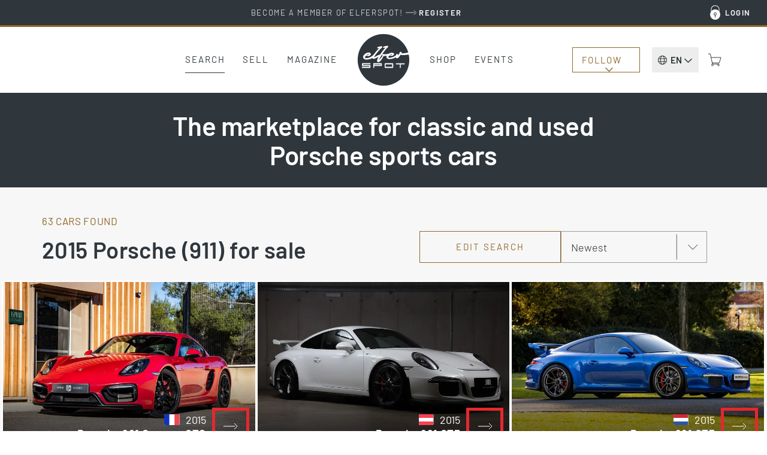

--- FILE ---
content_type: text/html; charset=UTF-8
request_url: https://www.elferspot.com/en/find/2015-porsche-911-for-sale/
body_size: 43212
content:
<!DOCTYPE html>
<html lang="en-US" style="--scrollbar-width: 0px;">
<head><style>img.lazy{min-height:1px}</style><link href="https://cdn.elferspot.com/wp-content/plugins/w3-total-cache/pub/js/lazyload.min.js?x79611" as="script">
	<meta charset="UTF-8">
	<meta name="viewport" content="width=device-width, initial-scale=1, viewport-fit=cover">
	<meta name="theme-color" content="#2F373D">

	<link rel="profile" href="http://gmpg.org/xfn/11">

	<title>2015 Porsche 911 for sale - Used Porsche Cars - Elferspot Marketplace</title>

		<meta name="application-name" content="Elferspot"/>
	<meta name="apple-mobile-web-app-title" content="Elferspot">

	<meta property="fb:app_id" content="1310645462376344">

	<meta name='robots' content='index, follow, max-image-preview:large, max-snippet:-1, max-video-preview:-1' />
	<style>img:is([sizes="auto" i], [sizes^="auto," i]) { contain-intrinsic-size: 3000px 1500px }</style>
	
	<!-- This site is optimized with the Yoast SEO Premium plugin v26.0 (Yoast SEO v26.0) - https://yoast.com/wordpress/plugins/seo/ -->
	<meta name="description" content="Porsche 911 from MJ 2015 for sale. Find many exciting offers for different Porsches at elferspot.com - Marketplace for Porsche Cars!" />
	<link rel="canonical" href="https://www.elferspot.com/en/find/2015-porsche-911-for-sale/" />
	<meta property="og:locale" content="en_US" />
	<meta property="og:type" content="article" />
	<meta property="og:title" content="2015 Porsche (911) for sale" />
	<meta property="og:description" content="You are looking for a 2015 Porsche 911 for sale? Here we present you Porsche 911 models from the year 2015 which are currently up for sale around the" />
	<meta property="og:url" content="https://www.elferspot.com/en/find/2015-porsche-911-for-sale/" />
	<meta property="og:site_name" content="Elferspot" />
	<meta property="article:publisher" content="https://www.facebook.com/elferspot" />
	<meta property="article:modified_time" content="2021-09-14T10:01:42+00:00" />
	<meta property="og:image" content="https://cdn.elferspot.com/wp-content/uploads/2021/09/2015-Used-Porsche-911-for-sale.jpeg" />
	<meta name="twitter:card" content="summary_large_image" />
	<meta name="twitter:label1" content="Est. reading time" />
	<meta name="twitter:data1" content="1 minute" />
	<script type="application/ld+json" class="yoast-schema-graph">{"@context":"https://schema.org","@graph":[{"@type":"WebPage","@id":"https://www.elferspot.com/en/find/2015-porsche-911-for-sale/","url":"https://www.elferspot.com/en/find/2015-porsche-911-for-sale/","name":"2015 Porsche 911 for sale - Used Porsche Cars - Elferspot Marketplace","isPartOf":{"@id":"https://www.elferspot.com/en/#website"},"primaryImageOfPage":{"@id":"https://www.elferspot.com/en/find/2015-porsche-911-for-sale/#primaryimage"},"image":{"@id":"https://www.elferspot.com/en/find/2015-porsche-911-for-sale/#primaryimage"},"thumbnailUrl":"https://cdn.elferspot.com/wp-content/uploads/2021/09/2015-Used-Porsche-911-for-sale.jpeg","datePublished":"2021-09-14T10:01:07+00:00","dateModified":"2021-09-14T10:01:42+00:00","description":"Porsche 911 from MJ 2015 for sale. Find many exciting offers for different Porsches at elferspot.com - Marketplace for Porsche Cars!","breadcrumb":{"@id":"https://www.elferspot.com/en/find/2015-porsche-911-for-sale/#breadcrumb"},"inLanguage":"en-US","potentialAction":[{"@type":"ReadAction","target":["https://www.elferspot.com/en/find/2015-porsche-911-for-sale/"]}]},{"@type":"ImageObject","inLanguage":"en-US","@id":"https://www.elferspot.com/en/find/2015-porsche-911-for-sale/#primaryimage","url":"https://cdn.elferspot.com/wp-content/uploads/2021/09/2015-Used-Porsche-911-for-sale.jpeg","contentUrl":"https://cdn.elferspot.com/wp-content/uploads/2021/09/2015-Used-Porsche-911-for-sale.jpeg"},{"@type":"BreadcrumbList","@id":"https://www.elferspot.com/en/find/2015-porsche-911-for-sale/#breadcrumb","itemListElement":[{"@type":"ListItem","position":1,"name":"Home","item":"https://www.elferspot.com/en/"},{"@type":"ListItem","position":2,"name":"2015 Porsche (911) for sale"}]},{"@type":"WebSite","@id":"https://www.elferspot.com/en/#website","url":"https://www.elferspot.com/en/","name":"Elferspot","description":"Der Marktplatz für Porsche 911","publisher":{"@id":"https://www.elferspot.com/en/#organization"},"potentialAction":[{"@type":"SearchAction","target":{"@type":"EntryPoint","urlTemplate":"https://www.elferspot.com/en/search/?s={search_term_string}"},"query-input":{"@type":"PropertyValueSpecification","valueRequired":true,"valueName":"search_term_string"}}],"inLanguage":"en-US"},{"@type":"Organization","@id":"https://www.elferspot.com/en/#organization","name":"Elferspot Media GmbH","url":"https://www.elferspot.com/en/","logo":{"@type":"ImageObject","inLanguage":"en-US","@id":"https://www.elferspot.com/en/#/schema/logo/image/","url":"https://cdn.elferspot.com/wp-content/uploads/2017/11/elferspot_logo_filled.png?class=xl","contentUrl":"https://cdn.elferspot.com/wp-content/uploads/2017/11/elferspot_logo_filled.png?class=xl","width":512,"height":512,"caption":"Elferspot Media GmbH"},"image":{"@id":"https://www.elferspot.com/en/#/schema/logo/image/"},"sameAs":["https://www.facebook.com/elferspot","https://instagram.com/elferspot/","https://www.linkedin.com/company/elferspot/","https://www.pinterest.de/Elferspot","https://www.youtube.com/channel/UCcUoRkijE96sJjTG4LAG26A"]}]}</script>
	<!-- / Yoast SEO Premium plugin. -->


<link rel='dns-prefetch' href='//www.googletagmanager.com' />
<link rel='stylesheet' id='german-market-product-charging-device-css' href='https://cdn.elferspot.com/wp-content/plugins/woocommerce-german-market/german-market-blocks/build/blocks/product-charging-device/style-index.css?x79611&amp;ver=3.51.2' type='text/css' media='all' />
<link rel='stylesheet' id='wp-block-library-css' href='https://cdn.elferspot.com/wp-includes/css/dist/block-library/style.min.css?x79611&amp;ver=6.8.3' type='text/css' media='all' />
<style id='woocommerce-inline-inline-css' type='text/css'>
.woocommerce form .form-row .required { visibility: visible; }
</style>
<link rel='stylesheet' id='gateway-css' href='https://cdn.elferspot.com/wp-content/plugins/woocommerce-paypal-payments/modules/ppcp-button/assets/css/gateway.css?x79611&amp;ver=3.1.2' type='text/css' media='all' />
<link rel='stylesheet' id='bootstrap-css-css' href='https://cdn.elferspot.com/wp-content/themes/elferspot/atom/css/bootstrap.min.css?x79611&amp;ver=9.1.1' type='text/css' media='all' />
<link rel='stylesheet' id='atom-style-css' href='https://cdn.elferspot.com/wp-content/themes/elferspot/atom/css/style.min.css?x79611&amp;ver=9.1.1' type='text/css' media='all' />
<link rel='stylesheet' id='print-style-css' href='https://cdn.elferspot.com/wp-content/themes/elferspot/atom/css/print.min.css?x79611&amp;ver=3.160' type='text/css' media='print' />
<link rel='stylesheet' id='telinput-css-css' href='https://cdn.elferspot.com/wp-content/themes/elferspot/atom/js/telinput/css/intlTelInput.min.css?x79611&amp;ver=9.1.1' type='text/css' media='all' />
<link rel='stylesheet' id='slick-css-css' href='https://cdn.elferspot.com/wp-content/themes/elferspot/atom/js/slick/slick.css?x79611&amp;ver=9.1.1' type='text/css' media='all' />
<link rel='stylesheet' id='atom-photoswipe-css-css' href='https://cdn.elferspot.com/wp-content/themes/elferspot/atom/js/photoswipe/photoswipe.css?x79611&amp;ver=9.1.1' type='text/css' media='all' />
<link rel='stylesheet' id='elasticpress-autosuggest-css' href='https://cdn.elferspot.com/wp-content/plugins/elasticpress/dist/css/autosuggest-styles.css?x79611&amp;ver=d87f34a78edccbda21b1' type='text/css' media='all' />
<link rel='stylesheet' id='borlabs-cookie-custom-css' href='https://www.elferspot.com/wp-content/cache/borlabs-cookie/1/borlabs-cookie-1-en.css?x79611&amp;ver=3.3.17-73' type='text/css' media='all' />
<link rel='stylesheet' id='tablepress-default-css' href='https://www.elferspot.com/wp-content/tablepress-combined.min.css?x79611&amp;ver=9.1.1' type='text/css' media='all' />
<script type="text/javascript" id="woocommerce-google-analytics-integration-gtag-js-after">
/* <![CDATA[ */
/* Google Analytics for WooCommerce (gtag.js) */
					window.dataLayer = window.dataLayer || [];
					function gtag(){dataLayer.push(arguments);}
					// Set up default consent state.
					for ( const mode of [{"analytics_storage":"denied","ad_storage":"denied","ad_user_data":"denied","ad_personalization":"denied","region":["AT","BE","BG","HR","CY","CZ","DK","EE","FI","FR","DE","GR","HU","IS","IE","IT","LV","LI","LT","LU","MT","NL","NO","PL","PT","RO","SK","SI","ES","SE","GB","CH"]}] || [] ) {
						gtag( "consent", "default", { "wait_for_update": 500, ...mode } );
					}
					gtag("js", new Date());
					gtag("set", "developer_id.dOGY3NW", true);
					gtag("config", "G-Z9YLMZYNP0", {"track_404":true,"allow_google_signals":false,"logged_in":false,"linker":{"domains":[],"allow_incoming":false},"custom_map":{"dimension1":"logged_in"}});
/* ]]> */
</script>
<script type="text/javascript" id="wpml-cookie-js-extra">
/* <![CDATA[ */
var wpml_cookies = {"wp-wpml_current_language":{"value":"en","expires":1,"path":"\/"}};
var wpml_cookies = {"wp-wpml_current_language":{"value":"en","expires":1,"path":"\/"}};
/* ]]> */
</script>
<script type="text/javascript" src="https://cdn.elferspot.com/wp-content/plugins/sitepress-multilingual-cms/res/js/cookies/language-cookie.js?x79611&amp;ver=485900" id="wpml-cookie-js" defer="defer" data-wp-strategy="defer"></script>
<script type="text/javascript" src="https://cdn.elferspot.com/wp-includes/js/jquery/jquery.min.js?x79611&amp;ver=3.7.1" id="jquery-core-js"></script>
<script type="text/javascript" src="https://cdn.elferspot.com/wp-content/plugins/atom-popover/assets/js/jquery.cookie.min.js?x79611&amp;ver=9.1.1" id="jquery-cookie-js" data-wp-strategy="defer"></script>
<script type="text/javascript" src="https://cdn.elferspot.com/wp-content/plugins/woocommerce/assets/js/jquery-blockui/jquery.blockUI.min.js?x79611&amp;ver=2.7.0-wc.10.2.3" id="jquery-blockui-js" defer="defer" data-wp-strategy="defer"></script>
<script type="text/javascript" src="https://cdn.elferspot.com/wp-content/plugins/woocommerce/assets/js/js-cookie/js.cookie.min.js?x79611&amp;ver=2.1.4-wc.10.2.3" id="js-cookie-js" defer="defer" data-wp-strategy="defer"></script>
<script type="text/javascript" id="woocommerce-js-extra">
/* <![CDATA[ */
var woocommerce_params = {"ajax_url":"\/wp-admin\/admin-ajax.php?lang=en","wc_ajax_url":"\/en\/?wc-ajax=%%endpoint%%","i18n_password_show":"Show password","i18n_password_hide":"Hide password"};
/* ]]> */
</script>
<script type="text/javascript" src="https://cdn.elferspot.com/wp-content/plugins/woocommerce/assets/js/frontend/woocommerce.min.js?x79611&amp;ver=10.2.3" id="woocommerce-js" defer="defer" data-wp-strategy="defer"></script>
<script type="text/javascript" src="https://cdn.elferspot.com/wp-content/themes/elferspot/atom/js/bootstrap.min.js?x79611&amp;ver=9.1.1" id="bootstrap-js-js"></script>
<script type="text/javascript" id="atom-scripts-head-js-extra">
/* <![CDATA[ */
var atom_scripts_vars = {"ajaxurl":"https:\/\/www.elferspot.com\/wp-admin\/admin-ajax.php","theme_url":"https:\/\/www.elferspot.com\/wp-content\/themes\/elferspot","language":"en","debug":"","loading_string":"Loading...","select_string":"Select","saved_string":"Saved","tryagain_string":"Try again","maintenance_string":"Maintenance: The server is currently unavailable due to maintenance work. Please try again later!","cart_url":"https:\/\/www.elferspot.com\/en\/cart\/","rest_url":"https:\/\/www.elferspot.com\/en\/wp-json\/","lang_cookie":"wp-wpml_current_admin_language_d41d8cd98f00b204e9800998ecf8427e","rest_nonce":"miez8quahb3eiC8C","page_id":"1269946","ep_as_params":{"default_entries":[],"entries_for_911_query":[{"_source":{"post_title":"911 F-Model (1963 - 1973)","permalink":"https:\/\/www.elferspot.com\/en\/search\/series\/911-f-model\/"}},{"_source":{"post_title":"911 G-Model (1974 - 1989)","permalink":"https:\/\/www.elferspot.com\/en\/search\/series\/911-g-model\/"}},{"_source":{"post_title":"930 (1974 - 1989)","permalink":"https:\/\/www.elferspot.com\/en\/search\/series\/930\/"}},{"_source":{"post_title":"964 (1988 - 1994)","permalink":"https:\/\/www.elferspot.com\/en\/search\/series\/964\/"}},{"_source":{"post_title":"993 (1993 - 1998)","permalink":"https:\/\/www.elferspot.com\/en\/search\/series\/993\/"}},{"_source":{"post_title":"996 (1997 - 2006)","permalink":"https:\/\/www.elferspot.com\/en\/search\/series\/996\/"}},{"_source":{"post_title":"997 (2004 - 2012)","permalink":"https:\/\/www.elferspot.com\/en\/search\/series\/997\/"}},{"_source":{"post_title":"991 (2011 - 2019)","permalink":"https:\/\/www.elferspot.com\/en\/search\/series\/991\/"}},{"_source":{"post_title":"992 (2019 - 2025)","permalink":"https:\/\/www.elferspot.com\/en\/search\/series\/992\/"}}]},"ga_ids":["AW-827822542","G-Z9YLMZYNP0"]};
/* ]]> */
</script>
<script type="text/javascript" src="https://cdn.elferspot.com/wp-content/themes/elferspot/atom/js/scripts_head.min.js?x79611&amp;ver=9.1.1" id="atom-scripts-head-js"></script>
<script data-no-optimize="1" data-no-minify="1" data-cfasync="false" type="text/javascript" src="https://www.elferspot.com/wp-content/cache/borlabs-cookie/1/borlabs-cookie-config-en.json.js?x79611&amp;ver=3.3.17-56" id="borlabs-cookie-config-js"></script>
<script data-borlabs-cookie-script-blocker-ignore>
	window.fbqCallHistoryArguments = [];
	if (typeof fbq === 'undefined') {
		window.fbq = function() {
			window.fbqCallHistoryArguments.push(arguments);
		}
	}
</script><link rel="EditURI" type="application/rsd+xml" title="RSD" href="https://www.elferspot.com/xmlrpc.php?rsd" />
<meta name="generator" content="WordPress 6.8.3" />
<meta name="generator" content="WooCommerce 10.2.3" />
<link rel='shortlink' href='https://www.elferspot.com/en/?p=1269946' />
<meta name="generator" content="WPML ver:4.8.5 stt:38,1,3;" />
<meta name="referrer" content="no-referrer-when-downgrade" />
<style> #wp-worthy-pixel { line-height: 1px; height: 1px; margin: 0; padding: 0; overflow: hidden; } </style>
	<noscript><style>.woocommerce-product-gallery{ opacity: 1 !important; }</style></noscript>
	<script data-borlabs-cookie-script-blocker-ignore>
if ('0' === '1' && ('0' === '1' || '1' === '1')) {
	window['gtag_enable_tcf_support'] = true;
}
window.dataLayer = window.dataLayer || [];
function gtag(){dataLayer.push(arguments);}
gtag('set', 'developer_id.dYjRjMm', true);
if('0' === '1' || '1' === '1') {
    gtag('consent', 'default', {
		'ad_storage': 'denied',
		'ad_user_data': 'denied',
		'ad_personalization': 'denied',
		'analytics_storage': 'denied',
		'functionality_storage': 'denied',
		'personalization_storage': 'denied',
		'security_storage': 'denied',
		'wait_for_update': 500,
    });
}
if('0' === '1') {
    gtag("js", new Date());

    gtag("config", "AW-827822542");

    (function (w, d, s, i) {
    var f = d.getElementsByTagName(s)[0],
        j = d.createElement(s);
    j.async = true;
    j.src =
        "https://www.googletagmanager.com/gtag/js?id=" + i;
    f.parentNode.insertBefore(j, f);
    })(window, document, "script", "AW-827822542");
}
</script><script data-no-optimize="1" data-no-minify="1" data-cfasync="false" data-borlabs-cookie-script-blocker-ignore>
if ('0' === '1' && ('0' === '1' || '1' === '1')) {
	window['gtag_enable_tcf_support'] = true;
}
if('1' === '1' || '0' === '1') {
	window.dataLayer = window.dataLayer || [];
	if (typeof gtag !== 'function') { function gtag(){dataLayer.push(arguments);} }
	gtag('consent', 'default', {
		'ad_storage': 'denied',
		'ad_user_data': 'denied',
		'ad_personalization': 'denied',
		'analytics_storage': 'denied',
		'functionality_storage': 'denied',
		'personalization_storage': 'denied',
		'security_storage': 'denied',
		'wait_for_update': 500,
    });
}
if ('0' === '1') {
	document.addEventListener('borlabs-cookie-after-init', function () {
		window.BorlabsCookie.Unblock.unblockScriptBlockerId('google-analytics-four');
	});
}
</script><script data-no-optimize="1" data-no-minify="1" data-cfasync="false" data-borlabs-cookie-script-blocker-ignore>
if('1' === '1') {
	window.dataLayer = window.dataLayer || [];
	if (typeof gtag !== 'function') { function gtag(){dataLayer.push(arguments);} }
	gtag('consent', 'default', {
		'ad_storage': 'denied',
		'ad_user_data': 'denied',
		'ad_personalization': 'denied',
		'analytics_storage': 'denied',
		'functionality_storage': 'denied',
		'personalization_storage': 'denied',
		'security_storage': 'denied',
		'wait_for_update': 500,
    });
}
</script>			<script data-borlabs-cookie-script-blocker-id='meta-pixel-for-woocommerce'  type="text/template">
				!function(f,b,e,v,n,t,s){n=f.fbq=function(){n.callMethod?
					n.callMethod.apply(n,arguments):n.queue.push(arguments)};if(!f._fbq)f._fbq=n;
					n.push=n;n.loaded=!0;n.version='2.0';n.queue=[];t=b.createElement(e);t.async=!0;
					t.src=v;s=b.getElementsByTagName(e)[0];s.parentNode.insertBefore(t,s)}(window,
					document,'script','https://connect.facebook.net/en_US/fbevents.js');
			</script>
			<!-- WooCommerce Facebook Integration Begin -->
			<script  type="text/javascript">

				fbq('init', '1068460613259754', {}, {
    "agent": "woocommerce_2-10.2.3-3.5.9"
});

				document.addEventListener( 'DOMContentLoaded', function() {
					// Insert placeholder for events injected when a product is added to the cart through AJAX.
					document.body.insertAdjacentHTML( 'beforeend', '<div class=\"wc-facebook-pixel-event-placeholder\"></div>' );
				}, false );

			</script>
			<!-- WooCommerce Facebook Integration End -->
			<style class='wp-fonts-local' type='text/css'>
@font-face{font-family:Barlow;font-style:normal;font-weight:200;font-display:swap;src:url('https://cdn.elferspot.com/wp-content/themes/elferspot/atom/fonts/barlow-v12-latin-200.woff2') format('woff2');font-stretch:normal;}
@font-face{font-family:Barlow;font-style:normal;font-weight:300;font-display:swap;src:url('https://cdn.elferspot.com/wp-content/themes/elferspot/atom/fonts/barlow-v12-latin-300.woff2') format('woff2');font-stretch:normal;}
@font-face{font-family:Barlow;font-style:normal;font-weight:400;font-display:swap;src:url('https://cdn.elferspot.com/wp-content/themes/elferspot/atom/fonts/barlow-v12-latin-regular.woff2') format('woff2');font-stretch:normal;}
@font-face{font-family:Barlow;font-style:normal;font-weight:500;font-display:swap;src:url('https://cdn.elferspot.com/wp-content/themes/elferspot/atom/fonts/barlow-v12-latin-500.woff2') format('woff2');font-stretch:normal;}
@font-face{font-family:Barlow;font-style:normal;font-weight:600;font-display:swap;src:url('https://cdn.elferspot.com/wp-content/themes/elferspot/atom/fonts/barlow-v12-latin-600.woff2') format('woff2');font-stretch:normal;}
@font-face{font-family:Barlow;font-style:normal;font-weight:700;font-display:swap;src:url('https://cdn.elferspot.com/wp-content/themes/elferspot/atom/fonts/barlow-v12-latin-700.woff2') format('woff2');font-stretch:normal;}
</style>
<link rel="icon" href="https://cdn.elferspot.com/wp-content/uploads/2025/01/28/cropped-elferspot-favicon.png?class=xl" sizes="32x32" />
<link rel="icon" href="https://cdn.elferspot.com/wp-content/uploads/2025/01/28/cropped-elferspot-favicon.png?class=xl" sizes="192x192" />
<link rel="apple-touch-icon" href="https://cdn.elferspot.com/wp-content/uploads/2025/01/28/cropped-elferspot-favicon.png?class=xl" />
<meta name="msapplication-TileImage" content="https://cdn.elferspot.com/wp-content/uploads/2025/01/28/cropped-elferspot-favicon.png?class=xl" />

    <style>
        body.woocommerce.single-product .summary p.restricted_country{margin:15px 0;font-size:1.2em;font-weight:bold}body.single-post section.maincontent .content img{width:100%}@media(min-width: 768px){h1.small-h1,h2.small-h1,h3.small-h1{font-size:3.2rem;line-height:1.15em}.content-teaser-parent a.content-teaser .content-teaser-content .content-teaser-inner .content-teaser-text h3{letter-spacing:.025em;font-weight:600;font-size:2.5rem}section a.teaser span.title,.product-teaser h2.woocommerce-loop-product__title,.product-teaser p.price{letter-spacing:.025em;font-size:2rem;font-weight:600}button.button,button.button:active,button.button:hover,button.button:focus,input.button#mc-embedded-subscribe,input.button#mc-embedded-subscribe:active,input.button#mc-embedded-subscribe:hover,input.button#mc-embedded-subscribe:focus,a.button,a.button:active,a.button:hover,a.button:focus,span.button,span.button:active,span.button:hover,span.button:focus,input.button,input.button:active,input.button:hover,input.button:focus,.woocommerce input.button.alt,.woocommerce input.button.alt:active,.woocommerce input.button.alt:hover,.woocommerce input.button.alt:focus,.woocommerce a.button.alt,.woocommerce a.button.alt:active,.woocommerce a.button.alt:hover,.woocommerce a.button.alt:focus,.woocommerce a.button,.woocommerce a.button:active,.woocommerce a.button:hover,.woocommerce a.button:focus,.woocommerce input.button,.woocommerce input.button:active,.woocommerce input.button:hover,.woocommerce input.button:focus,.woocommerce button.button,.woocommerce button.button:active,.woocommerce button.button:hover,.woocommerce button.button:focus,a.button.alt,a.button.alt:active,a.button.alt:hover,a.button.alt:focus,.woocommerce .cart input.button,.woocommerce .cart input.button:active,.woocommerce .cart input.button:hover,.woocommerce .cart input.button:focus,.woocommerce input.button[disabled]:disabled,.woocommerce input.button[disabled]:disabled:active,.woocommerce input.button[disabled]:disabled:hover,.woocommerce input.button[disabled]:disabled:focus,.woocommerce input.button:disabled,.woocommerce input.button:disabled:active,.woocommerce input.button:disabled:hover,.woocommerce input.button:disabled:focus,section.maincontent .woocommerce input.button,section.maincontent .woocommerce input.button:active,section.maincontent .woocommerce input.button:hover,section.maincontent .woocommerce input.button:focus,.woocommerce button.button.alt,.woocommerce button.button.alt:active,.woocommerce button.button.alt:hover,.woocommerce button.button.alt:focus,section.maincontent .content section#main a.button,section.maincontent .content section#main a.button:active,section.maincontent .content section#main a.button:hover,section.maincontent .content section#main a.button:focus,input[type=submit],input[type=submit]:active,input[type=submit]:hover,input[type=submit]:focus,input#searchsubmit,input#searchsubmit:active,input#searchsubmit:hover,input#searchsubmit:focus{letter-spacing:.15em}section.subteaser.blog{margin:0 auto;max-width:1280px;width:100%}section.maincontent .caption.blog a.overview{color:#a47f28;display:inline-block;font-size:1.6rem;text-decoration:none;text-transform:uppercase;border-bottom:1px solid #a47f28;padding-bottom:10px;margin-bottom:15px}p.topline{font-size:1.7rem;margin:0 0 15px}h1,.caption p.large,section .caption h1,section.maincontent .content h1{font-size:4.8rem;font-weight:700;line-height:1.15em;letter-spacing:.01em}section .row.head h1{font-size:3.8rem;font-weight:600}h2,section .row.head h2,section.newsletterteaser h2{font-size:4.4rem;font-weight:600;line-height:1.13em;letter-spacing:-0.01em;margin:40px 0 15px 0}h3,section.maincontent .row.list-container-row .list-detail-row h3,body.woocommerce-page form.woocommerce-checkout h3,body.woocommerce-page form#order_review h3,#inquiry h3{font-size:3rem;font-weight:600;line-height:1.15em;letter-spacing:-0.01em}.atom-slideover .slideover-content .list-detail-row h3,.atom-slideover .slideover-content .list-detail-row a h3{font-size:1.8rem;font-weight:600;line-height:1.15em;letter-spacing:.01em}.atom-slideover .slideover-content .list-detail-row.cart-item-row .price{font-size:1.8rem;font-weight:600}.atom-slideover .slideover-content .list-detail-row p{font-size:1.8rem}section.maincontent .content h2,section.maincontent .content h3{font-size:2.4rem;line-height:1.25em}section.maincontent .content h4{font-size:2.2rem;line-height:1.27em}body.single section.maincontent .content p span{display:block}section.maincontent .content p b{font-size:2.5rem;font-weight:500;line-height:1.8em;margin:60px 0 30px 0}section.homefilter #modeloverview .scrollbox a{letter-spacing:.15em;font-size:1.55rem}section .filter a.filter,body.woocommerce.post-type-archive-product .maincontent.shop-archive div.filter a{font-size:1.6rem;letter-spacing:.04em}.product-teaser h2.woocommerce-loop-product__title{height:3.4em}section.singlenav a span.meta-title{font-size:2.1rem;font-weight:600;letter-spacing:.01em}section.singlenav a span.meta-nav{font-size:1.5rem;font-weight:400;letter-spacing:.1em}section.maincontent .listing-info-panel.dark .box-content p,section.maincontent .listing-info-panel .info-panel-contact{font-size:1.8rem;font-weight:600}#inquiry.car-inquiry #inquiry-select .inquiry-types button{font-size:1.8rem;font-weight:400;letter-spacing:.01em}#inquiry.car-inquiry #inquiry-select .inquiry-types button:hover{font-weight:600;letter-spacing:.01em}}@media(max-width: 768px){header nav.navbar-default #elferspot-main-nav ul.navbar-nav li a{font-size:2.4rem !important;letter-spacing:.025em;padding:25px 10px 24px 10px}header nav.navbar-default #elferspot-main-nav .member-nav-box ul.navbar-nav li a{font-size:1.6rem !important;letter-spacing:.025em;padding:10px !important}.content-teaser-parent a.content-teaser .content-teaser-content .content-teaser-inner .content-teaser-text h3{font-size:2rem;letter-spacing:.025em}section .row.head h1{font-size:2.8rem;font-weight:600;letter-spacing:.01em}h1,.caption p.large,section .caption h1,section.maincontent .content h1{font-size:2.8rem;font-weight:600;letter-spacing:.01em}h2,section .row.head h2,.atom-slideover .slideover-content h2{font-size:3rem;line-height:1.13em;font-weight:600;letter-spacing:.01em}h3,section.maincontent .row.list-container-row .list-detail-row h3,body.woocommerce-page form.woocommerce-checkout h3,body.woocommerce-page form#order_review h3,#inquiry h3{font-weight:600}section.maincontent .content.head h3{font-weight:600}section.maincontent .content p,section.maincontent .content ul,section.maincontent .content ol{line-height:1.55em}section.maincontent .caption.blog a.overview{color:#a47f28;display:inline-block;font-size:1.5rem;text-decoration:none;text-transform:uppercase;border-bottom:1px solid #a47f28;padding-bottom:10px;margin-bottom:25px}section.anchors .anchor-links a.filter,section.tab-nav ul.nav-tabs li a{font-size:1.6rem;letter-spacing:.04em}section.homefilter #modeloverview .scrollbox a{letter-spacing:.15em;font-size:1.4rem}section .filter a.filter,body.woocommerce.post-type-archive-product .maincontent.shop-archive div.filter a{font-size:1.6rem;letter-spacing:.04em}.product-teaser p.price{letter-spacing:0em;font-size:1.8rem !important;font-weight:600}.product-teaser h2.woocommerce-loop-product__title{height:4em}section.singlenav a span.meta-title{font-size:1.9rem;font-weight:600;line-height:1.36em;letter-spacing:.01em}section.singlenav a span.meta-nav{font-size:1.5rem;font-weight:400;letter-spacing:.1em}section.maincontent .listing-info-panel.dark .box-content p,section.maincontent .listing-info-panel .info-panel-contact{font-size:1.8rem;font-weight:600}#inquiry.car-inquiry #inquiry-select .inquiry-types button{font-size:1.8rem;font-weight:400;letter-spacing:.01em}#inquiry.car-inquiry #inquiry-select .inquiry-types button:hover{font-weight:600;letter-spacing:.01em}}
/*# sourceMappingURL=header-style-overrides.min.css.map */    </style>

</head>


<body class="wp-singular finden-template-default single single-finden postid-1269946 wp-theme-elferspot theme-elferspot woocommerce-no-js">

    <header id="app-main">

		<div v-if="isAdministrator || isEditor" v-cloak v-html="adminBarHtml"></div>

		<div class="header special-banner" v-cloak v-if="headerBanner">
			<a :href="headerBanner.link" onclick="atomSendGAEvent('header_banner_click', 'header_banner');">
				<div class="container-fluid">
					<div class="row">
						<div class="col-xs-12" v-html="headerBanner.text"></div>
					</div>
				</div>
			</a>
		</div>

		<div class="nav-top hidden-xs hidden-sm">
			<div class="container-fluid">
				<ul v-show="user.isLoggedIn" v-cloak class="nav navbar-nav loggedin-nav-list">

    <li class="menu-item " >
            <a href="https://www.elferspot.com/en/my-account/dashboard/" rel="nofollow">My Elferspot<span class="badge-container" v-if="user.navBadges !== undefined && user.navBadges.dashboard !== undefined"><span class="atom-count-badge">{{user.navBadges.dashboard}}</span></span></a>
        </li><li class="menu-item " >
            <a href="https://www.elferspot.com/en/my-account/cars/" rel="nofollow"><span v-if="isSeller">Listings</span><span v-else-if="user.navBadges !== undefined && user.navBadges.total_cars !== undefined && user.navBadges.total_cars > 1">Your listings</span><span v-else>Your listing</span><span class="badge-container" v-if="user.navBadges !== undefined && user.navBadges.cars !== undefined"><span class="atom-count-badge">{{user.navBadges.cars}}</span></span></a>
        </li><li class="menu-item " v-show="user.showInquiriesTab">
            <a href="https://www.elferspot.com/en/my-account/inquiries/" rel="nofollow">Inquiry Archive<span class="badge-container" v-if="user.navBadges !== undefined && user.navBadges.inquiries !== undefined"><span class="atom-count-badge">{{user.navBadges.inquiries}}</span></span></a>
        </li><li class="menu-item " >
            <a href="https://www.elferspot.com/en/my-account/searchprofiles/" rel="nofollow">Search agent<span class="badge-container" v-if="user.navBadges !== undefined && user.navBadges.searchagent !== undefined"><span class="atom-count-badge">{{user.navBadges.searchagent}}</span></span></a>
        </li><li class="menu-item " >
            <a href="https://www.elferspot.com/en/my-account/watch-list/" rel="nofollow">Watch List<span class="badge-container" v-if="user.navBadges !== undefined && user.navBadges.watchlist !== undefined"><span class="atom-count-badge">{{user.navBadges.watchlist}}</span></span></a>
        </li><li class="menu-item " v-show="user.showStatisticsTab">
            <a href="https://www.elferspot.com/en/my-account/statistics/" rel="nofollow">Statistics<span class="badge-container" v-if="user.navBadges !== undefined && user.navBadges.statistics !== undefined"><span class="atom-count-badge">{{user.navBadges.statistics}}</span></span></a>
        </li><li class="menu-item " v-show="!user.showStatisticsTab">
            <a href="https://www.elferspot.com/en/shop/" rel="nofollow">Shop<span class="badge-container" v-if="user.navBadges !== undefined && user.navBadges.shop !== undefined"><span class="atom-count-badge">{{user.navBadges.shop}}</span></span></a>
        </li><li class="menu-item " v-show="user.showInvoicesTab">
            <a href="https://www.elferspot.com/en/my-account/orders/" rel="nofollow">Invoices<span class="badge-container" v-if="user.navBadges !== undefined && user.navBadges.invoices !== undefined"><span class="atom-count-badge">{{user.navBadges.invoices}}</span></span></a>
        </li><li class="menu-item " >
            <a href="https://www.elferspot.com/en/my-account/" rel="nofollow">Profile &#038; Settings<span class="badge-container" v-if="user.navBadges !== undefined && user.navBadges.settings !== undefined"><span class="atom-count-badge">{{user.navBadges.settings}}</span></span></a>
        </li><li class="logout">
        <a :href="user.logoutUrl" rel="nofollow">Logout</a>
    </li>
</ul>


    <ul v-show="!user.isLoggedIn" v-cloak class="nav navbar-nav register-nav-list">

        <li class="menu-item">
            <button class="atom-signup-button" data-mode="register">
                Become a member of Elferspot!                <span>Register</span>
            </button>
        </li>

        <li class="login">
            <button class="atom-signup-button" data-mode="login">
                Login            </button>
        </li>

    </ul>

			</div>
		</div>

		<nav class="navbar navbar-default" aria-label="Main navigation">
			<div class="container">

				<div class="navbar-header">

					<div class="nav-addons-left">
						<button class="hamburger hamburger--spin hidden-md hidden-lg" type="button" id="toggle-elferspot-main-nav" aria-label="Toggle navigation">
							<span class="hamburger-box">
								<span class="hamburger-inner"></span>
							</span>
						</button>
						<a href="https://www.elferspot.com/en/search/" class="search-icon hidden-md hidden-lg" title="Search">
							<img src="https://cdn.elferspot.com/wp-content/themes/elferspot/atom/img/search-cars.svg" alt="Search" width="34" height="22" class="no-lazy" />						</a>
					</div>

					<div class="nav-addons">
													<div class="social-media-container hidden-xs hidden-sm">
								<button class="atom-button inverse" data-toggle="collapse" data-target="#social-media-dropdown">
									Follow									<i class="far fa-chevron-down"></i>
								</button>
								<div id="social-media-dropdown" class="social-media collapse">
																			<a href="https://www.facebook.com/elferspot" target="_blank" title="Follow us on facebook">
											<i class="fab fa-fw fa-facebook-f" aria-hidden="true"></i>
											facebook										</a>
																			<a href="https://www.instagram.com/elferspot/" target="_blank" title="Follow us on instagram">
											<i class="fab fa-fw fa-instagram" aria-hidden="true"></i>
											instagram										</a>
																			<a href="https://www.pinterest.de/Elferspot/" target="_blank" title="Follow us on pinterest">
											<i class="fab fa-fw fa-pinterest" aria-hidden="true"></i>
											pinterest										</a>
																			<a href="https://www.youtube.com/channel/UCcUoRkijE96sJjTG4LAG26A/featured" target="_blank" title="Follow us on youtube">
											<i class="fab fa-fw fa-youtube" aria-hidden="true"></i>
											youtube										</a>
																			<a href="https://www.linkedin.com/company/elferspot" target="_blank" title="Follow us on linkedin">
											<i class="fab fa-fw fa-linkedin" aria-hidden="true"></i>
											linkedin										</a>
																	</div>
							</div>
						
						<div class="langswitch" v-cloak> 							<button type="button" class="current" data-toggle="collapse" data-target="#langmenu" title="Switch language">
								en							</button>
							<div class="langs collapse" id="langmenu">
								<a href='https://www.elferspot.com/de/finden/2015-porsche-911-kaufen/' title='Switch to German'>de</a><a href='https://www.elferspot.com/nl/vinden/porsche-2015-911-kopen/' title='Switch to Dutch'>nl</a>							</div>
						</div>
						
												<a v-if="cartCount() == 0" href="https://www.elferspot.com/en/shop/" v-cloak class="hidden-md hidden-lg header-shop-link">Shop</a>
						<span class="atom-cart" v-cloak :class="{'hidden-xs hidden-sm': cartCount() == 0 }">
							<a :href="cartCount() > 0 ? 'https://www.elferspot.com/en/cart/' : 'https://www.elferspot.com/en/shop/'" v-cloak class="cart" title="Cart">
								<span class="cart-count" v-show="cartCount() > 0">{{cartCount()}}</span>
							</a>
						</span>
											</div>

					<a class="navbar-brand" href="https://www.elferspot.com/en/" title="Elferspot">
						<svg xmlns="http://www.w3.org/2000/svg" viewBox="0 0 179.8 179.8" fill-rule="evenodd" xmlns:v="https://vecta.io/nano"><circle cx="89.9" cy="89.9" r="88" fill="#2f373d"/><path d="M33.7 73.2c1.5-1 3.1-1.8 4.8-2.3.5-.2.9-.3 1.3-.4.4-.2.9-.3 1.4-.3l-.2.7c-.9 1.6-2 2.5-3.3 2.7-1.3.1-2.7 0-4-.4m78 .1c.1-.1.1-.3.2-.4 1.2-.8 2.6-1.4 4.1-1.8.4-.2.9-.3 1.3-.4s.9-.3 1.3-.3l-.2.6c-.9 1.5-1.9 2.3-3.2 2.5-1.1.1-2.2.1-3.5-.2M89.9 176.1c-47.5 0-86.2-38.7-86.2-86.2S42.4 3.7 89.9 3.7c39 0 71.9 26 82.6 61.6-.6.1-1.2.3-1.8.4-.9.2-1.7.4-2.4.5s-1.9.3-3.7.7c-1.8.3-3.6.6-5.6.8s-3.8.3-5.5.2-2.7-.5-3.2-1.2c-.1-.9-.4-1.8-.8-2.6s-1.2-1.2-2.4-1.2c-.7 0-1.3.2-1.7.5s-.8.8-1.1 1.3-.5 1.1-.7 1.6c-.2.6-.4 1.1-.7 1.6-1 2.3-2.5 4.5-4.3 6.4 0-1.2-.3-2.2-.9-3s-1.6-1.1-3.2-1c-1.3.2-2.2.8-2.6 2-.2.6-.3 1.2-.2 1.8-10.2 8.9-22.8 8.7-23.5 8.7-.8 0-1.3-.3-1.5-.7-.6-1.2-.4-2.3.3-3.6s1.7-2.4 2.7-3.4c1.6.7 3.3 1.1 5.1 1.3s3.6 0 5.3-.5c1.1-.3 2-.8 2.8-1.5s1.4-1.4 1.8-2.3.5-1.7.2-2.5c-.2-.9-.9-1.7-2-2.4-.9-.6-2-1-3.2-1.1a10.28 10.28 0 0 0-3.5 0c-1.2.2-2.4.4-3.6.8s-2.3.8-3.2 1.3c-.8.4-1.7.9-2.5 1.5-.2 0-.5.1-.7.1-.7.2-1.3.3-1.8.3-1.7.3-3.3.5-4.9.7a40.28 40.28 0 0 1-4.9.3c-.8 0-1.6 0-2.4.1s-1.6-.1-2.3-.3c-.6-.5-1.1-.7-1.7-.6s-1.2.2-1.6.6c-.5.3-.8.8-1 1.4s-.2 1.2.2 1.8c.2.6.6 1.1 1.1 1.4-.8 1.6-1.7 3.1-2.8 4.5-1.1 1.3-2.1 2.7-3.1 3.9-.6.9-1.3 1.8-2 2.6s-1.5 1.7-2.3 2.5c-.3.3-1.1.9-2.3 1.6l1-1.9 1.8-3.6c.6-1.2 1.2-2.4 1.9-3.5 1.4-2.4 2.8-4.7 4.3-7l4.4-6.8c2.5-3.6 5.1-7.2 7.9-10.8 2.7-3.6 5.8-6.8 9.1-9.7.4-.4.7-.8.8-1.2.1-.5.1-.9-.1-1.3 0-.1-.1-.2-.1-.3v-.1c0-.3-.3-.6-.8-.9-.2-.2-.4-.3-.7-.3-.1 0-.1 0-.2-.1-.8-.3-1.5-.1-2.4 0-9.3 1.3-11.2 2.8-11.8 3.2-.4.3-.7.7-.8 1.1-.1.5-.1.9.1 1.3s.2.7.6 1 1 .5 1.6.4l5.5-1.3c-1.2 1.3-2.4 2.6-3.5 4-1.8 2.2-3.6 4.5-5.4 6.9-1.9 2.5-3.8 5.1-5.6 7.7l-3.3 4.9c-.2 0-.3.1-.4.1-1.3.4-2.3.7-3.1.9-1.8.6-3.6 1.3-5.4 2.2-1.8.8-3.5 1.7-5.2 2.6l-3.1 1.6c-1 .5-2.1.9-3.1 1.3.2-.7.5-1.4.9-2.1s.8-1.5 1.3-2.2l1.4-1.9c.4-.6.8-1.1 1-1.4 1.1-1.6 2.2-3.2 3.4-4.8 1.2-1.5 2.3-3.1 3.6-4.6 2.3-2.8 4.7-5.4 7.1-8 2.5-2.5 5.1-5 7.9-7.3.5-.4.7-.9.8-1.5s-.1-1.1-.3-1.6c-.3-.5-.7-.8-1.2-1.1-.5-.2-1.1-.2-1.7 0-.3 0-.6.1-.9.1-9.3 1.3-11.2 2.8-11.8 3.2-.4.3-.7.7-.8 1.1-.1.5-.1.9.1 1.3s.2.7.6 1 1 .5 1.6.4l4.4-1c-2.4 2.4-4.8 4.8-7 7.3-2.6 2.9-5 5.9-7.4 9l-2.9 3.7c-.6.8-1.2 1.5-1.7 2.3-11.2 12-25.8 11.2-26.5 11.2-.8-.1-1.3-.4-1.5-.9-.5-1.3-.4-2.7.4-4.1s1.7-2.6 2.8-3.7c1.6.8 3.3 1.4 5.1 1.7s3.6.2 5.4-.4c1.1-.3 2-.8 2.9-1.5.8-.7 1.5-1.6 1.9-2.5a4.78 4.78 0 0 0 .3-2.9c-.2-1-.8-1.9-2-2.8a7.27 7.27 0 0 0-3.1-1.4c-1.2-.2-2.3-.3-3.5-.2s-2.4.4-3.6.8c-1.3.3-2.4.8-3.4 1.3-2.1 1.1-4.1 2.6-6 4.4s-3.2 3.9-3.7 6.3c-.3 1.3-.4 2.5-.2 3.6s.6 2.1 1.3 3c.6.9 1.5 1.7 2.4 2.3 1 .7 2.1 1.1 3.3 1.4 1.3.3 2.6.4 3.9.4 1.1-.1 12.2-.3 19.9-5.4.2.6.5 1.2.9 1.7.7.8 1.4 1.2 2.4 1.3.9.1 1.8 0 2.7-.2 2.6-.7 5.1-1.8 7.5-3s4.8-2.5 7.3-3.6c.1 0 .2-.1.3-.1-.7 1.1-1.3 2.2-2 3.3-1.5 2.7-2.7 5.4-3.3 8.3-.3 1.3-.3 2.6 0 3.8s1.2 2 2.7 2.4c1.2.3 2.3.2 3.4-.3s2.2-1.2 3.2-2 1.9-1.8 2.7-2.8 1.5-2 2.2-2.8c1.4-2 2.7-4.1 4-6.2 1.3-2.2 2.3-4.4 3-6.7 1.5.2 3 .2 4.6.1s2.9-.2 3.8-.3c.5 0 1.3-.1 2.5-.1-.3.6-.5 1.3-.7 1.9-.3 1.2-.3 2.2-.1 3.2s.7 1.8 1.3 2.6c.7.8 1.5 1.4 2.4 1.9 1 .5 2.1.9 3.3 1.1 1.3.2 2.6.3 3.9.2 1.1-.1 12.6-.7 20.2-5.9 0 .2 0 .5.1.7.2.7.6 1.2 1.2 1.8 1.3 1 2.8 1.2 4.3.5 1.3-.5 2.4-1.2 3.3-2.3.9-1 1.8-2 2.6-3s1.6-2 2.4-3.1 1.6-2.2 2.3-3.3c1.4.7 2.9 1.1 4.5 1.3s3.3.2 4.8.2a67.09 67.09 0 0 0 6.3-.6c2.1-.3 4.2-.5 6.3-.8 1.2-.2 2.6-.4 4-.4.3 0 .6 0 .9-.1 1.2 5.7 1.8 11.7 1.8 17.7.1 47.5-38.5 86.2-86 86.2M89.9 0C40.3 0 0 40.3 0 89.9s40.3 89.9 89.9 89.9 89.9-40.3 89.9-89.9S139.5 0 89.9 0M44.1 107H22.5c-.1 0-.2 0-.3-.1-.5-.2-.8-.6-.8-1.1 0-.6.5-1.1 1-1.2h24.1v-3.5H20.3c-1.5 0-2.3 1.1-2.3 3.3v2.7c0 2.3.8 3.4 2.2 3.4h21.9c.2 0 .4.1.5.2.3.2.5.6.5 1 0 .6-.5 1.2-1.1 1.2H17.9v3.8H44c1.7 0 2.5-1.3 2.5-3.8v-2.4c.2-2.3-.7-3.5-2.4-3.5m75 5.3c0 .3-.2.6-.6.7h-3.7-7.3-9.8c-.3-.1-.6-.3-.6-.6h0 0v-6.9c0-.4.3-.8.8-.8h20.5.1c.3.1.6.4.6.8v6.8h0zm.8-11.2H96.4c-1.7 0-2.6 1.1-2.6 3.3v8.6c0 2.5.8 3.8 2.5 3.8h23.6c1.6 0 2.4-1.3 2.4-3.8v-8.6c.1-2.2-.7-3.3-2.4-3.3h0zm-39.4 6H59.1v-2.4h21.3c.6 0 1.2.5 1.2 1.2s-.5 1.1-1.1 1.2m1.8-6H55.9v15.7h3.2v-6.3h23.2c1.5 0 2.2-1.2 2.2-3.6v-2.6c0-2.2-.7-3.2-2.2-3.2m49.3 3.6h12.6v1.1l.1 10.9h3.2v-12h12.7v-3.5h-28.6v3.5z" fill="#fff"/></svg>					</a>

				</div>

				<div id="elferspot-main-nav">

					<div class="navcontainer">
						<div class="member-nav-box hidden-md hidden-lg">
							<ul v-show="user.isLoggedIn" v-cloak class="nav navbar-nav loggedin-nav-list">

    <li class="menu-item " >
            <a href="https://www.elferspot.com/en/my-account/dashboard/" rel="nofollow">My Elferspot<span class="badge-container" v-if="user.navBadges !== undefined && user.navBadges.dashboard !== undefined"><span class="atom-count-badge">{{user.navBadges.dashboard}}</span></span></a>
        </li><li class="menu-item " >
            <a href="https://www.elferspot.com/en/my-account/cars/" rel="nofollow"><span v-if="isSeller">Listings</span><span v-else-if="user.navBadges !== undefined && user.navBadges.total_cars !== undefined && user.navBadges.total_cars > 1">Your listings</span><span v-else>Your listing</span><span class="badge-container" v-if="user.navBadges !== undefined && user.navBadges.cars !== undefined"><span class="atom-count-badge">{{user.navBadges.cars}}</span></span></a>
        </li><li class="menu-item " v-show="user.showInquiriesTab">
            <a href="https://www.elferspot.com/en/my-account/inquiries/" rel="nofollow">Inquiry Archive<span class="badge-container" v-if="user.navBadges !== undefined && user.navBadges.inquiries !== undefined"><span class="atom-count-badge">{{user.navBadges.inquiries}}</span></span></a>
        </li><li class="menu-item " >
            <a href="https://www.elferspot.com/en/my-account/searchprofiles/" rel="nofollow">Search agent<span class="badge-container" v-if="user.navBadges !== undefined && user.navBadges.searchagent !== undefined"><span class="atom-count-badge">{{user.navBadges.searchagent}}</span></span></a>
        </li><li class="menu-item " >
            <a href="https://www.elferspot.com/en/my-account/watch-list/" rel="nofollow">Watch List<span class="badge-container" v-if="user.navBadges !== undefined && user.navBadges.watchlist !== undefined"><span class="atom-count-badge">{{user.navBadges.watchlist}}</span></span></a>
        </li><li class="menu-item " v-show="user.showStatisticsTab">
            <a href="https://www.elferspot.com/en/my-account/statistics/" rel="nofollow">Statistics<span class="badge-container" v-if="user.navBadges !== undefined && user.navBadges.statistics !== undefined"><span class="atom-count-badge">{{user.navBadges.statistics}}</span></span></a>
        </li><li class="menu-item " v-show="!user.showStatisticsTab">
            <a href="https://www.elferspot.com/en/shop/" rel="nofollow">Shop<span class="badge-container" v-if="user.navBadges !== undefined && user.navBadges.shop !== undefined"><span class="atom-count-badge">{{user.navBadges.shop}}</span></span></a>
        </li><li class="menu-item " v-show="user.showInvoicesTab">
            <a href="https://www.elferspot.com/en/my-account/orders/" rel="nofollow">Invoices<span class="badge-container" v-if="user.navBadges !== undefined && user.navBadges.invoices !== undefined"><span class="atom-count-badge">{{user.navBadges.invoices}}</span></span></a>
        </li><li class="menu-item " >
            <a href="https://www.elferspot.com/en/my-account/" rel="nofollow">Profile &#038; Settings<span class="badge-container" v-if="user.navBadges !== undefined && user.navBadges.settings !== undefined"><span class="atom-count-badge">{{user.navBadges.settings}}</span></span></a>
        </li><li class="logout">
        <a :href="user.logoutUrl" rel="nofollow">Logout</a>
    </li>
</ul>


    <div v-show="!user.isLoggedIn" v-cloak class="signup-label">
        Become a member of Elferspot!    </div>

    <div v-show="!user.isLoggedIn" v-cloak class="signup-actions">
        <button class="atom-signup-button" data-mode="register">
            Register        </button>

        <button class="atom-signup-button" data-mode="login">
            Login        </button>
    </div>

						</div>
						<div id="main-navbar-left" class="menu-hauptmenue-left-container">
							<ul id="menu-hauptmenue-links-englisch" class="nav navbar-nav"><li id="menu-item-137" class="menu-item menu-item-type-post_type menu-item-object-page menu-item-137 current_page_parent"><a href="https://www.elferspot.com/en/search/">Search</a></li>
<li id="menu-item-138" class="menu-item menu-item-type-post_type menu-item-object-page menu-item-138"><a href="https://www.elferspot.com/en/sell/">Sell</a></li>
<li id="menu-item-40157" class="menu-item menu-item-type-post_type menu-item-object-page menu-item-40157"><a href="https://www.elferspot.com/en/magazine/">Magazine</a></li>
</ul>						</div>
						<div id="main-navbar-right" class="menu-hauptmenue-rechts-container">
							<ul id="menu-hauptmenue-rechts-englisch" class="nav navbar-nav"><li id="menu-item-76541" class="menu-item menu-item-type-post_type menu-item-object-page menu-item-76541"><a href="https://www.elferspot.com/en/shop/">Shop</a></li>
<li id="menu-item-608090" class="menu-item menu-item-type-post_type menu-item-object-page menu-item-608090"><a href="https://www.elferspot.com/en/events/">Events</a></li>
</ul>							<ul class="nav navbar-nav hidden-md hidden-lg">
								<li class="menu-item">
									<a title="Contact" href="https://www.elferspot.com/en/contact/">Contact</a>
								</li>
							</ul>
                            <ul class="nav navbar-nav hidden-md hidden-lg">
								<li class="menu-item">
									<a title="FAQ" href="https://www.elferspot.com/en/faq/">FAQ</a>
								</li>
							</ul>
						</div>
						<div class="clear"></div>
					</div>

											<div class="social-media-container hidden-md hidden-lg">
							<span>Follow:</span>
							<div class="social-media">
																	<a href="https://www.facebook.com/elferspot" target="_blank" title="Follow us on facebook">
										<i class="fab fa-fw fa-facebook-f" aria-hidden="true"></i>
										facebook									</a>
																	<a href="https://www.instagram.com/elferspot/" target="_blank" title="Follow us on instagram">
										<i class="fab fa-fw fa-instagram" aria-hidden="true"></i>
										instagram									</a>
																	<a href="https://www.pinterest.de/Elferspot/" target="_blank" title="Follow us on pinterest">
										<i class="fab fa-fw fa-pinterest" aria-hidden="true"></i>
										pinterest									</a>
																	<a href="https://www.youtube.com/channel/UCcUoRkijE96sJjTG4LAG26A/featured" target="_blank" title="Follow us on youtube">
										<i class="fab fa-fw fa-youtube" aria-hidden="true"></i>
										youtube									</a>
																	<a href="https://www.linkedin.com/company/elferspot" target="_blank" title="Follow us on linkedin">
										<i class="fab fa-fw fa-linkedin" aria-hidden="true"></i>
										linkedin									</a>
															</div>
						</div>
					
				</div>

			</div>
		</nav>

    </header>

	<main><script>atomSendGAEvent("extended_search", "suche", "2015 - 2015", "")</script>
    <section class="landingpage-header">
        <div class="container">
            <div class="row head">
                <div class="col-xs-12 col-md-8 col-md-offset-2">
                    <h2>The marketplace for classic and used Porsche sports cars</h2>
                </div>
            </div>
        </div>
    </section>


<section class="search" id="app-extended-search-form">

    <form @submit="submitForm" action="https://www.elferspot.com/en/search/">

        
            <div id="atom_searchprofile_add_popover" class="modal fade" role="dialog">
                <div class="modal-dialog">
                    <button type="button" class="close" data-dismiss="modal" aria-label="Close"><span aria-hidden="true">&times;</span></button>
                    <div class="modal-content">

                        <p class="topline">Search agent</p>
                        <h2 class="mb-30">Save this search</h2>

                        <div class="container pt-0 pb-0 dynamic-pending-validation-container" style="display: none;"></div>

                        <div class="container">
                            <div class="row">
                                <div class="col-xs-12 col-md-3">
                                    <label style="margin-top: 9px;">Search criteria:</label>
                                </div>
                                <div class="col-xs-12 col-md-9">
                                    <span class="tag" v-for="term in formattedTerms" v-html="term"></span>
                                </div>
                            </div>

                            <div class="row">
                                <div class="col-xs-12 col-md-4">
                                    <label for="custom-search-agent-name">Custom search agent name:</label>
                                </div>
                                <div class="col-xs-12 col-md-8">
                                    <input type="text" id="custom-search-agent-name" v-model="values.description" autocomplete="off" />
                                </div>
                            </div>

                            <div class="text-center">
                                <button type="button" class="button inverse" @click="saveSearchSubmit()">Activate search agent</button>
                            </div>

                            <div class="woocommerce-error" v-show="saveSearchError" v-html="saveSearchError"></div>

                            <div class="text-center" v-show="isPopover">
                				<a href="#" id="popover_close" data-remember="yes">Don't show again</a>
                			</div>
                        </div>

                    </div>
                </div>
            </div>

        
        <div class="container" data-pane="textSearch" v-show="activePane == 'textSearch'" v-cloak>
            <div class="row">
                <div class="col-xs-12 col-lg-10 col-lg-offset-1 search-input mb-15">

                    <input type="text" name="cs" class="searchinput atom-ep-autosuggest" v-model="values.terms.cs" aria-label="Search" placeholder="What are you looking for?" />

                                        <input type="submit" :value="(searchLabel && !isRefreshing) ? searchLabel : 'Search'" id="searchsubmit" class="mb-xs-15" />
                    
                </div>
                <div class="col-xs-12 text-center">
                    <button class="search-toggle more" type="button" @click="switchActivePane('extendedSearch')">
                        Extended search                    </button>
                </div>
            </div>
        </div>

        <div class="container" data-pane="extendedSearch" v-show="activePane == 'extendedSearch'" v-cloak>

            <div class="text-center mb-30">
                <button class="search-toggle less" type="button" @click="switchActivePane('textSearch')">
                    Text search                </button>
            </div>

            <div class="row mb-30">
                <div class="col-xs-12 col-md-6">

                    <!-- Baureihe -->
                    <div class="row">
                        <div class="col-xs-4">
                            <label for="es_series">Series:</label>
                            <div class="multiple-info">
                                <span class="visible-xs-inline">Multiple choices possible</span>
                                <span class="hidden-xs">Hold down the CTRL/CMD key for multiple choices</span>
                            </div>
                        </div>
                        <div class="col-xs-8">
                            <select name="series[]" id="es_series" multiple v-model="values.terms.series">
                                <option class="all_series" value>All</option>
                                                                    <option value="356">356</option>
                                                                    <option value="911-f-model">911 F-Model</option>
                                                                    <option value="912">912</option>
                                                                    <option value="911-g-model">911 G-Model</option>
                                                                    <option value="930">930</option>
                                                                    <option value="964">964</option>
                                                                    <option value="993">993</option>
                                                                    <option value="996">996</option>
                                                                    <option value="997">997</option>
                                                                    <option value="991">991</option>
                                                                    <option value="992">992</option>
                                                                    <option value="911-backdate-modified">911 Backdate/Modified</option>
                                                                    <option value="924">924</option>
                                                                    <option value="944">944</option>
                                                                    <option value="928">928</option>
                                                                    <option value="914">914</option>
                                                                    <option value="918">918</option>
                                                                    <option value="968">968</option>
                                                                    <option value="959">959</option>
                                                                    <option value="981">981</option>
                                                                    <option value="carrera-gt">Carrera GT</option>
                                                                    <option value="987">987</option>
                                                                    <option value="906">906</option>
                                                                    <option value="982">982 (718 Boxster/Cayman)</option>
                                                                    <option value="986">986</option>
                                                                    <option value="schlepper">Schlepper</option>
                                                                    <option value="597">597</option>
                                                                    <option value="962">962</option>
                                                                    <option value="accessoires">Accessoires</option>
                                                                    <option value="904">904</option>
                                                                    <option value="taycan">Taycan</option>
                                                                    <option value="panamera">Panamera</option>
                                                                    <option value="956">956</option>
                                                                    <option value="recreation-replica">Recreation/Replica</option>
                                                                    <option value="935">935</option>
                                                                    <option value="gemballa">Gemballa</option>
                                                                    <option value="917">917</option>
                                                                    <option value="919">919</option>
                                                                    <option value="550">550</option>
                                                                    <option value="chanabe">Chanabe</option>
                                                                    <option value="718">718</option>
                                                                    <option value="934">934</option>
                                                                    <option value="march">March</option>
                                                                    <option value="rs-spyder">RS Spyder</option>
                                                                    <option value="908">908</option>
                                                                    <option value="ruf">RUF</option>
                                                                    <option value="907">907</option>
                                                                    <option value="specialities">Specialities</option>
                                                                    <option value="936">936</option>
                                                                    <option value="911-gt1">911 GT1</option>
                                                            </select>
                        </div>
                    </div>

                </div>
                <div class="col-xs-12 col-md-6">

                    <!-- Modell -->
                    <div class="row">
                        <div class="col-xs-4">
                            <label for="es_model">Model:</label>
                            <div class="multiple-info">
                                <span class="visible-xs-inline">Multiple choices possible</span>
                                <span class="hidden-xs">Hold down the CTRL/CMD key for multiple choices</span>
                            </div>
                        </div>
                        <div class="col-xs-8">
                            <select name="model[]" id="es_model" multiple v-model="values.terms.model">
                                <option class="all_models" value>All</option>
                                                                    <option value="111-diesel" v-if="!availableModels || availableModels.includes('111-diesel')">111 Diesel</option>
                                                                    <option value="356-pre-a-carrera-speedster" v-if="!availableModels || availableModels.includes('356-pre-a-carrera-speedster')">356 (Pre A) Carrera Speedster</option>
                                                                    <option value="356-1500-super-speedster" v-if="!availableModels || availableModels.includes('356-1500-super-speedster')">356 1500 Super Speedster</option>
                                                                    <option value="356-a-1300" v-if="!availableModels || availableModels.includes('356-a-1300')">356 A 1300</option>
                                                                    <option value="356-a-1300-super" v-if="!availableModels || availableModels.includes('356-a-1300-super')">356 A 1300 Super</option>
                                                                    <option value="356-a-1500-gs-carrera" v-if="!availableModels || availableModels.includes('356-a-1500-gs-carrera')">356 A 1500 GS Carrera</option>
                                                                    <option value="356-a-1500-gs-carrera-gt" v-if="!availableModels || availableModels.includes('356-a-1500-gs-carrera-gt')">356 A 1500 GS Carrera GT</option>
                                                                    <option value="356-a-1500-gs-gt-speedster" v-if="!availableModels || availableModels.includes('356-a-1500-gs-gt-speedster')">356 A 1500 GS GT Speedster</option>
                                                                    <option value="356-a-1500-gs-speedster" v-if="!availableModels || availableModels.includes('356-a-1500-gs-speedster')">356 A 1500 GS Speedster</option>
                                                                    <option value="356-a-1600" v-if="!availableModels || availableModels.includes('356-a-1600')">356 A 1600</option>
                                                                    <option value="356-a-1600-convertible-d" v-if="!availableModels || availableModels.includes('356-a-1600-convertible-d')">356 A 1600 Convertible D</option>
                                                                    <option value="356-a-1600-gs-carrera-de-luxe" v-if="!availableModels || availableModels.includes('356-a-1600-gs-carrera-de-luxe')">356 A 1600 GS Carrera de Luxe</option>
                                                                    <option value="356-a-1600-gs-carrera-de-luxe-gt" v-if="!availableModels || availableModels.includes('356-a-1600-gs-carrera-de-luxe-gt')">356 A 1600 GS Carrera de Luxe GT</option>
                                                                    <option value="356-a-1600-speedster" v-if="!availableModels || availableModels.includes('356-a-1600-speedster')">356 A 1600 Speedster</option>
                                                                    <option value="356-a-1600-super" v-if="!availableModels || availableModels.includes('356-a-1600-super')">356 A 1600 Super</option>
                                                                    <option value="356-a-1600-super-convertible-d" v-if="!availableModels || availableModels.includes('356-a-1600-super-convertible-d')">356 A 1600 Super Convertible D</option>
                                                                    <option value="356-a-1600-super-speedster" v-if="!availableModels || availableModels.includes('356-a-1600-super-speedster')">356 A 1600 Super Speedster</option>
                                                                    <option value="356-a-speedster-carrera-gs" v-if="!availableModels || availableModels.includes('356-a-speedster-carrera-gs')">356 A Speedster Carrera GS</option>
                                                                    <option value="356-america-roadster" v-if="!availableModels || availableModels.includes('356-america-roadster')">356 America Roadster</option>
                                                                    <option value="356-b-1600" v-if="!availableModels || availableModels.includes('356-b-1600')">356 B 1600</option>
                                                                    <option value="356-b-1600-glt-abarth" v-if="!availableModels || availableModels.includes('356-b-1600-glt-abarth')">356 B 1600 GLT ABARTH</option>
                                                                    <option value="356-b-1600-gs-carrera" v-if="!availableModels || availableModels.includes('356-b-1600-gs-carrera')">356 B 1600 GS Carrera</option>
                                                                    <option value="356-b-1600-gs-carrera-gt" v-if="!availableModels || availableModels.includes('356-b-1600-gs-carrera-gt')">356 B 1600 GS Carrera GT</option>
                                                                    <option value="356-b-1600-roadster" v-if="!availableModels || availableModels.includes('356-b-1600-roadster')">356 B 1600 Roadster</option>
                                                                    <option value="356-b-1600-super" v-if="!availableModels || availableModels.includes('356-b-1600-super')">356 B 1600 Super</option>
                                                                    <option value="356-b-1600-super-90" v-if="!availableModels || availableModels.includes('356-b-1600-super-90')">356 B 1600 Super 90</option>
                                                                    <option value="356-b-1600-super-90-gt" v-if="!availableModels || availableModels.includes('356-b-1600-super-90-gt')">356 B 1600 Super 90 GT</option>
                                                                    <option value="356-b-1600-super-90-roadster" v-if="!availableModels || availableModels.includes('356-b-1600-super-90-roadster')">356 B 1600 Super 90 Roadster</option>
                                                                    <option value="356-b-1600-super-roadster" v-if="!availableModels || availableModels.includes('356-b-1600-super-roadster')">356 B 1600 Super Roadster</option>
                                                                    <option value="356-b-2000-gs-carrera" v-if="!availableModels || availableModels.includes('356-b-2000-gs-carrera')">356 B 2000 GS Carrera</option>
                                                                    <option value="356-b-2000-gs-gt" v-if="!availableModels || availableModels.includes('356-b-2000-gs-gt')">356 B 2000 GS GT</option>
                                                                    <option value="356-c" v-if="!availableModels || availableModels.includes('356-c')">356 C</option>
                                                                    <option value="356-c-2000-gs-carrera-2" v-if="!availableModels || availableModels.includes('356-c-2000-gs-carrera-2')">356 C 2000 GS Carrera 2</option>
                                                                    <option value="356-junior" v-if="!availableModels || availableModels.includes('356-junior')">356 Junior</option>
                                                                    <option value="356-modified" v-if="!availableModels || availableModels.includes('356-modified')">356 Modified</option>
                                                                    <option value="356-outlaw" v-if="!availableModels || availableModels.includes('356-outlaw')">356 Outlaw</option>
                                                                    <option value="356-pre-a-1100" v-if="!availableModels || availableModels.includes('356-pre-a-1100')">356 Pre-A 1100</option>
                                                                    <option value="356-pre-a-1300" v-if="!availableModels || availableModels.includes('356-pre-a-1300')">356 Pre-A 1300</option>
                                                                    <option value="356-pre-a-1300-super" v-if="!availableModels || availableModels.includes('356-pre-a-1300-super')">356 Pre-A 1300 Super</option>
                                                                    <option value="356-pre-a-1500" v-if="!availableModels || availableModels.includes('356-pre-a-1500')">356 Pre-A 1500</option>
                                                                    <option value="356-pre-a-1500-speedster" v-if="!availableModels || availableModels.includes('356-pre-a-1500-speedster')">356 Pre-A 1500 Speedster</option>
                                                                    <option value="356-pre-a-1500-super" v-if="!availableModels || availableModels.includes('356-pre-a-1500-super')">356 Pre-A 1500 Super</option>
                                                                    <option value="356-pre-a-1600-speedster" v-if="!availableModels || availableModels.includes('356-pre-a-1600-speedster')">356 Pre-A 1600 Speedster</option>
                                                                    <option value="356-replica" v-if="!availableModels || availableModels.includes('356-replica')">356 Replica</option>
                                                                    <option value="356-rod-emory-outlaw" v-if="!availableModels || availableModels.includes('356-rod-emory-outlaw')">356 Rod Emory Outlaw</option>
                                                                    <option value="356-sc" v-if="!availableModels || availableModels.includes('356-sc')">356 SC</option>
                                                                    <option value="356-zagato" v-if="!availableModels || availableModels.includes('356-zagato')">356 Zagato</option>
                                                                    <option value="550-1500-spyder" v-if="!availableModels || availableModels.includes('550-1500-spyder')">550 1500 Spyder</option>
                                                                    <option value="550-junior-spyder" v-if="!availableModels || availableModels.includes('550-junior-spyder')">550 Junior Spyder</option>
                                                                    <option value="550-spyder" v-if="!availableModels || availableModels.includes('550-spyder')">550 Spyder</option>
                                                                    <option value="550-spyder-junior" v-if="!availableModels || availableModels.includes('550-spyder-junior')">550 Spyder Junior</option>
                                                                    <option value="597-jagdwagen" v-if="!availableModels || availableModels.includes('597-jagdwagen')">597 Jagdwagen</option>
                                                                    <option value="718-boxster" v-if="!availableModels || availableModels.includes('718-boxster')">718 Boxster</option>
                                                                    <option value="718-boxster-25-years" v-if="!availableModels || availableModels.includes('718-boxster-25-years')">718 Boxster 25 Years</option>
                                                                    <option value="718-boxster-gts" v-if="!availableModels || availableModels.includes('718-boxster-gts')">718 Boxster GTS</option>
                                                                    <option value="718-boxster-gts-4-0" v-if="!availableModels || availableModels.includes('718-boxster-gts-4-0')">718 Boxster GTS 4.0</option>
                                                                    <option value="718-boxster-s" v-if="!availableModels || availableModels.includes('718-boxster-s')">718 Boxster S</option>
                                                                    <option value="718-boxster-style-edition" v-if="!availableModels || availableModels.includes('718-boxster-style-edition')">718 Boxster Style Edition</option>
                                                                    <option value="718-boxster-t" v-if="!availableModels || availableModels.includes('718-boxster-t')">718 Boxster T</option>
                                                                    <option value="718-cayman" v-if="!availableModels || availableModels.includes('718-cayman')">718 Cayman</option>
                                                                    <option value="718-cayman-gt4" v-if="!availableModels || availableModels.includes('718-cayman-gt4')">718 Cayman GT4</option>
                                                                    <option value="718-cayman-gt4-clubsport" v-if="!availableModels || availableModels.includes('718-cayman-gt4-clubsport')">718 Cayman GT4 Clubsport</option>
                                                                    <option value="718-cayman-gt4-rs" v-if="!availableModels || availableModels.includes('718-cayman-gt4-rs')">718 Cayman GT4 RS</option>
                                                                    <option value="718-cayman-gt4-rs-clubsport" v-if="!availableModels || availableModels.includes('718-cayman-gt4-rs-clubsport')">718 Cayman GT4 RS Clubsport</option>
                                                                    <option value="718-cayman-gt4-sports-cup-edition" v-if="!availableModels || availableModels.includes('718-cayman-gt4-sports-cup-edition')">718 Cayman GT4 Sports Cup Edition</option>
                                                                    <option value="718-cayman-gts" v-if="!availableModels || availableModels.includes('718-cayman-gts')">718 Cayman GTS</option>
                                                                    <option value="718-cayman-gts-4-0" v-if="!availableModels || availableModels.includes('718-cayman-gts-4-0')">718 Cayman GTS 4.0</option>
                                                                    <option value="718-cayman-s" v-if="!availableModels || availableModels.includes('718-cayman-s')">718 Cayman S</option>
                                                                    <option value="718-cayman-style-edition" v-if="!availableModels || availableModels.includes('718-cayman-style-edition')">718 Cayman Style Edition</option>
                                                                    <option value="718-cayman-t" v-if="!availableModels || availableModels.includes('718-cayman-t')">718 Cayman T</option>
                                                                    <option value="718-rs-60-spyder" v-if="!availableModels || availableModels.includes('718-rs-60-spyder')">718 RS 60 Spyder</option>
                                                                    <option value="718-rs-61-spyder" v-if="!availableModels || availableModels.includes('718-rs-61-spyder')">718 RS 61 Spyder</option>
                                                                    <option value="718-rsk-spyder" v-if="!availableModels || availableModels.includes('718-rsk-spyder')">718 RSK Spyder</option>
                                                                    <option value="718-spyder" v-if="!availableModels || availableModels.includes('718-spyder')">718 Spyder</option>
                                                                    <option value="718-spyder-2-0" v-if="!availableModels || availableModels.includes('718-spyder-2-0')">718 Spyder 2.0</option>
                                                                    <option value="718-spyder-rs" v-if="!availableModels || availableModels.includes('718-spyder-rs')">718 Spyder RS</option>
                                                                    <option value="901" v-if="!availableModels || availableModels.includes('901')">901</option>
                                                                    <option value="904-carrera-gts" v-if="!availableModels || availableModels.includes('904-carrera-gts')">904 Carrera GTS</option>
                                                                    <option value="904-carrera-gts-rennauspuff" v-if="!availableModels || availableModels.includes('904-carrera-gts-rennauspuff')">904 Carrera GTS Rennauspuff</option>
                                                                    <option value="904-6" v-if="!availableModels || availableModels.includes('904-6')">904/6</option>
                                                                    <option value="906-carrera-6" v-if="!availableModels || availableModels.includes('906-carrera-6')">906 Carrera 6</option>
                                                                    <option value="907" v-if="!availableModels || availableModels.includes('907')">907</option>
                                                                    <option value="908-02" v-if="!availableModels || availableModels.includes('908-02')">908/02</option>
                                                                    <option value="908-02-spyder" v-if="!availableModels || availableModels.includes('908-02-spyder')">908/02 Spyder</option>
                                                                    <option value="908-03-spyder" v-if="!availableModels || availableModels.includes('908-03-spyder')">908/03 Spyder</option>
                                                                    <option value="908-03-spyder-turbo" v-if="!availableModels || availableModels.includes('908-03-spyder-turbo')">908/03 Spyder Turbo</option>
                                                                    <option value="910" v-if="!availableModels || availableModels.includes('910')">910</option>
                                                                    <option value="910-replica" v-if="!availableModels || availableModels.includes('910-replica')">910 Replica</option>
                                                                    <option value="910-8" v-if="!availableModels || availableModels.includes('910-8')">910/8</option>
                                                                    <option value="910-8-bergspyder" v-if="!availableModels || availableModels.includes('910-8-bergspyder')">910/8 Bergspyder</option>
                                                                    <option value="911-25-jahre-jubilaeumsmodell" v-if="!availableModels || availableModels.includes('911-25-jahre-jubilaeumsmodell')">911 "25 Jahre Jubiläumsmodell"</option>
                                                                    <option value="911-sally-special" v-if="!availableModels || availableModels.includes('911-sally-special')">911 "Sally Special"</option>
                                                                    <option value="911-f-model" v-if="!availableModels || availableModels.includes('911-f-model')">911 (F-Model)</option>
                                                                    <option value="911-g-model" v-if="!availableModels || availableModels.includes('911-g-model')">911 (G-Model)</option>
                                                                    <option value="911-backdate" v-if="!availableModels || availableModels.includes('911-backdate')">911 Backdate</option>
                                                                    <option value="911-by-rwb" v-if="!availableModels || availableModels.includes('911-by-rwb')">911 by RWB</option>
                                                                    <option value="911-carrera-us" v-if="!availableModels || availableModels.includes('911-carrera-us')">911 Carrera (US)</option>
                                                                    <option value="911-carrera-2-7" v-if="!availableModels || availableModels.includes('911-carrera-2-7')">911 Carrera 2.7</option>
                                                                    <option value="911-carrera-2-8-rsr" v-if="!availableModels || availableModels.includes('911-carrera-2-8-rsr')">911 Carrera 2.8 RSR</option>
                                                                    <option value="911-carrera-3-0" v-if="!availableModels || availableModels.includes('911-carrera-3-0')">911 Carrera 3.0</option>
                                                                    <option value="911-carrera-3-2" v-if="!availableModels || availableModels.includes('911-carrera-3-2')">911 Carrera 3.2</option>
                                                                    <option value="911-carrera-3-2-25-jahre-911" v-if="!availableModels || availableModels.includes('911-carrera-3-2-25-jahre-911')">911 Carrera 3.2 "25 Jahre 911"</option>
                                                                    <option value="911-carrera-3-2-kat" v-if="!availableModels || availableModels.includes('911-carrera-3-2-kat')">911 Carrera 3.2 (KAT)</option>
                                                                    <option value="911-carrera-3-2-us" v-if="!availableModels || availableModels.includes('911-carrera-3-2-us')">911 Carrera 3.2 (US)</option>
                                                                    <option value="911-carrera-3-2-clubsport" v-if="!availableModels || availableModels.includes('911-carrera-3-2-clubsport')">911 Carrera 3.2 Clubsport</option>
                                                                    <option value="911-carrera-3-2-clubsport-us" v-if="!availableModels || availableModels.includes('911-carrera-3-2-clubsport-us')">911 Carrera 3.2 Clubsport (US)</option>
                                                                    <option value="911-carrera-3-2-speedster" v-if="!availableModels || availableModels.includes('911-carrera-3-2-speedster')">911 Carrera 3.2 Speedster</option>
                                                                    <option value="911-carrera-3-2-speedster-us" v-if="!availableModels || availableModels.includes('911-carrera-3-2-speedster-us')">911 Carrera 3.2 Speedster (US)</option>
                                                                    <option value="911-carrera-3-2-supersport" v-if="!availableModels || availableModels.includes('911-carrera-3-2-supersport')">911 Carrera 3.2 Supersport</option>
                                                                    <option value="911-carrera-3-2-wtl" v-if="!availableModels || availableModels.includes('911-carrera-3-2-wtl')">911 Carrera 3.2 WTL</option>
                                                                    <option value="911-carrera-rs" v-if="!availableModels || availableModels.includes('911-carrera-rs')">911 Carrera RS</option>
                                                                    <option value="911-carrera-rs-3-0" v-if="!availableModels || availableModels.includes('911-carrera-rs-3-0')">911 Carrera RS 3.0</option>
                                                                    <option value="911-carrera-rsr-3-0" v-if="!availableModels || availableModels.includes('911-carrera-rsr-3-0')">911 Carrera RSR 3.0</option>
                                                                    <option value="911-carrera-s-martini-racing-edition" v-if="!availableModels || availableModels.includes('911-carrera-s-martini-racing-edition')">911 Carrera S „Martini Racing Edition“</option>
                                                                    <option value="911-classic-club-coupe" v-if="!availableModels || availableModels.includes('911-classic-club-coupe')">911 Classic Club Coupe</option>
                                                                    <option value="911-dakar" v-if="!availableModels || availableModels.includes('911-dakar')">911 Dakar</option>
                                                                    <option value="911-dakar-junior" v-if="!availableModels || availableModels.includes('911-dakar-junior')">911 Dakar Junior</option>
                                                                    <option value="911-e" v-if="!availableModels || availableModels.includes('911-e')">911 E</option>
                                                                    <option value="911-electric" v-if="!availableModels || availableModels.includes('911-electric')">911 Electric</option>
                                                                    <option value="911-gt-america" v-if="!availableModels || availableModels.includes('911-gt-america')">911 GT America</option>
                                                                    <option value="911-gt1" v-if="!availableModels || availableModels.includes('911-gt1')">911 GT1</option>
                                                                    <option value="911-gt1-98" v-if="!availableModels || availableModels.includes('911-gt1-98')">911 GT1 '98</option>
                                                                    <option value="911-gt1-evo" v-if="!availableModels || availableModels.includes('911-gt1-evo')">911 GT1 Evo</option>
                                                                    <option value="911-gt1-strassenversion" v-if="!availableModels || availableModels.includes('911-gt1-strassenversion')">911 GT1 Straßenversion</option>
                                                                    <option value="911-gt3-r-rennsport" v-if="!availableModels || availableModels.includes('911-gt3-r-rennsport')">911 GT3 R Rennsport</option>
                                                                    <option value="911-gunther-werks" v-if="!availableModels || availableModels.includes('911-gunther-werks')">911 Gunther Werks</option>
                                                                    <option value="911-junior" v-if="!availableModels || availableModels.includes('911-junior')">911 Junior</option>
                                                                    <option value="911-l" v-if="!availableModels || availableModels.includes('911-l')">911 L</option>
                                                                    <option value="911-modified" v-if="!availableModels || availableModels.includes('911-modified')">911 Modified</option>
                                                                    <option value="911-outlaw" v-if="!availableModels || availableModels.includes('911-outlaw')">911 Outlaw</option>
                                                                    <option value="911-r" v-if="!availableModels || availableModels.includes('911-r')">911 R</option>
                                                                    <option value="911-reimagined-by-singer" v-if="!availableModels || availableModels.includes('911-reimagined-by-singer')">911 Reimagined by Singer</option>
                                                                    <option value="911-s-f-model" v-if="!availableModels || availableModels.includes('911-s-f-model')">911 S (F-Model)</option>
                                                                    <option value="911-s-g-model" v-if="!availableModels || availableModels.includes('911-s-g-model')">911 S (G-Model)</option>
                                                                    <option value="911-s-t" v-if="!availableModels || availableModels.includes('911-s-t')">911 S/T</option>
                                                                    <option value="911-sc" v-if="!availableModels || availableModels.includes('911-sc')">911 SC</option>
                                                                    <option value="911-sc-us" v-if="!availableModels || availableModels.includes('911-sc-us')">911 SC (US)</option>
                                                                    <option value="911-sc-3-1" v-if="!availableModels || availableModels.includes('911-sc-3-1')">911 SC 3.1</option>
                                                                    <option value="911-sc-group-4" v-if="!availableModels || availableModels.includes('911-sc-group-4')">911 SC Group 4</option>
                                                                    <option value="911-sc-rs" v-if="!availableModels || availableModels.includes('911-sc-rs')">911 SC/RS</option>
                                                                    <option value="911-speedster-go-kart" v-if="!availableModels || availableModels.includes('911-speedster-go-kart')">911 Speedster Go-Kart</option>
                                                                    <option value="911-spirit-70" v-if="!availableModels || availableModels.includes('911-spirit-70')">911 Spirit 70</option>
                                                                    <option value="911-st" v-if="!availableModels || availableModels.includes('911-st')">911 ST</option>
                                                                    <option value="911-strosek-mega-30" v-if="!availableModels || availableModels.includes('911-strosek-mega-30')">911 STROSEK Mega 30</option>
                                                                    <option value="911-t" v-if="!availableModels || availableModels.includes('911-t')">911 T</option>
                                                                    <option value="911-t-us" v-if="!availableModels || availableModels.includes('911-t-us')">911 T (US)</option>
                                                                    <option value="911-t-r" v-if="!availableModels || availableModels.includes('911-t-r')">911 T/R</option>
                                                                    <option value="911-tag-turbo-by-lanzante" v-if="!availableModels || availableModels.includes('911-tag-turbo-by-lanzante')">911 TAG Turbo by Lanzante</option>
                                                                    <option value="911-turbo-3-0" v-if="!availableModels || availableModels.includes('911-turbo-3-0')">911 Turbo 3.0</option>
                                                                    <option value="911-turbo-3-0-us" v-if="!availableModels || availableModels.includes('911-turbo-3-0-us')">911 Turbo 3.0 (US)</option>
                                                                    <option value="911-turbo-3-3" v-if="!availableModels || availableModels.includes('911-turbo-3-3')">911 Turbo 3.3</option>
                                                                    <option value="911-turbo-3-3-us" v-if="!availableModels || availableModels.includes('911-turbo-3-3-us')">911 Turbo 3.3 (US)</option>
                                                                    <option value="911-turbo-3-3-ruf-btr-conversion" v-if="!availableModels || availableModels.includes('911-turbo-3-3-ruf-btr-conversion')">911 Turbo 3.3 RUF BTR Conversion</option>
                                                                    <option value="911-turbo-3-3-wls" v-if="!availableModels || availableModels.includes('911-turbo-3-3-wls')">911 Turbo 3.3 WLS</option>
                                                                    <option value="911-turbo-5-gang" v-if="!availableModels || availableModels.includes('911-turbo-5-gang')">911 Turbo 5 Gang</option>
                                                                    <option value="911-turbo-flachbau" v-if="!availableModels || availableModels.includes('911-turbo-flachbau')">911 Turbo Flachbau</option>
                                                                    <option value="911-turbo-s-3-3" v-if="!availableModels || availableModels.includes('911-turbo-s-3-3')">911 Turbo S 3.3</option>
                                                                    <option value="912" v-if="!availableModels || availableModels.includes('912')">912</option>
                                                                    <option value="912-e" v-if="!availableModels || availableModels.includes('912-e')">912 E</option>
                                                                    <option value="914-1-7" v-if="!availableModels || availableModels.includes('914-1-7')">914 1.7</option>
                                                                    <option value="914-1-8v" v-if="!availableModels || availableModels.includes('914-1-8v')">914 1.8V</option>
                                                                    <option value="914-2-0" v-if="!availableModels || availableModels.includes('914-2-0')">914 2.0</option>
                                                                    <option value="914-6-gt-tribute" v-if="!availableModels || availableModels.includes('914-6-gt-tribute')">914-6 GT Tribute</option>
                                                                    <option value="914-6" v-if="!availableModels || availableModels.includes('914-6')">914/6</option>
                                                                    <option value="914-6-gt" v-if="!availableModels || availableModels.includes('914-6-gt')">914/6 GT</option>
                                                                    <option value="914-8-s-ii" v-if="!availableModels || availableModels.includes('914-8-s-ii')">914/8 (S II)</option>
                                                                    <option value="916" v-if="!availableModels || availableModels.includes('916')">916</option>
                                                                    <option value="916-tribute" v-if="!availableModels || availableModels.includes('916-tribute')">916 Tribute</option>
                                                                    <option value="917-k" v-if="!availableModels || availableModels.includes('917-k')">917 K</option>
                                                                    <option value="917-k-81" v-if="!availableModels || availableModels.includes('917-k-81')">917 K-81</option>
                                                                    <option value="917-recreation" v-if="!availableModels || availableModels.includes('917-recreation')">917 Recreation</option>
                                                                    <option value="917k-junior" v-if="!availableModels || availableModels.includes('917k-junior')">917K Junior</option>
                                                                    <option value="918-spyder" v-if="!availableModels || availableModels.includes('918-spyder')">918 Spyder</option>
                                                                    <option value="919-hybrid" v-if="!availableModels || availableModels.includes('919-hybrid')">919 Hybrid</option>
                                                                    <option value="924" v-if="!availableModels || availableModels.includes('924')">924</option>
                                                                    <option value="924-carrera-gt" v-if="!availableModels || availableModels.includes('924-carrera-gt')">924 Carrera GT</option>
                                                                    <option value="924-carrera-gtp" v-if="!availableModels || availableModels.includes('924-carrera-gtp')">924 Carrera GTP</option>
                                                                    <option value="924-carrera-gtr" v-if="!availableModels || availableModels.includes('924-carrera-gtr')">924 Carrera GTR</option>
                                                                    <option value="924-carrera-gts" v-if="!availableModels || availableModels.includes('924-carrera-gts')">924 Carrera GTS</option>
                                                                    <option value="924-s" v-if="!availableModels || availableModels.includes('924-s')">924 S</option>
                                                                    <option value="924-turbo" v-if="!availableModels || availableModels.includes('924-turbo')">924 Turbo</option>
                                                                    <option value="928" v-if="!availableModels || availableModels.includes('928')">928</option>
                                                                    <option value="928-gt" v-if="!availableModels || availableModels.includes('928-gt')">928 GT</option>
                                                                    <option value="928-gts" v-if="!availableModels || availableModels.includes('928-gts')">928 GTS</option>
                                                                    <option value="928-s" v-if="!availableModels || availableModels.includes('928-s')">928 S</option>
                                                                    <option value="928-s4" v-if="!availableModels || availableModels.includes('928-s4')">928 S4</option>
                                                                    <option value="928-s4-clubsport" v-if="!availableModels || availableModels.includes('928-s4-clubsport')">928 S4 Clubsport</option>
                                                                    <option value="934" v-if="!availableModels || availableModels.includes('934')">934</option>
                                                                    <option value="934-usa" v-if="!availableModels || availableModels.includes('934-usa')">934 (USA)</option>
                                                                    <option value="934-5" v-if="!availableModels || availableModels.includes('934-5')">934/5</option>
                                                                    <option value="935" v-if="!availableModels || availableModels.includes('935')">935</option>
                                                                    <option value="935-recreation" v-if="!availableModels || availableModels.includes('935-recreation')">935 Recreation</option>
                                                                    <option value="936-junior" v-if="!availableModels || availableModels.includes('936-junior')">936 Junior</option>
                                                                    <option value="936-spyder" v-if="!availableModels || availableModels.includes('936-spyder')">936 Spyder</option>
                                                                    <option value="944-coupe" v-if="!availableModels || availableModels.includes('944-coupe')">944 Coupé</option>
                                                                    <option value="944-gtr" v-if="!availableModels || availableModels.includes('944-gtr')">944 GTR</option>
                                                                    <option value="944-s-coupe" v-if="!availableModels || availableModels.includes('944-s-coupe')">944 S Coupé</option>
                                                                    <option value="944-s2-cabriolet" v-if="!availableModels || availableModels.includes('944-s2-cabriolet')">944 S2 Cabriolet</option>
                                                                    <option value="944-s2-coupe" v-if="!availableModels || availableModels.includes('944-s2-coupe')">944 S2 Coupé</option>
                                                                    <option value="944-turbo-cabriolet" v-if="!availableModels || availableModels.includes('944-turbo-cabriolet')">944 Turbo Cabriolet</option>
                                                                    <option value="944-turbo-coupe" v-if="!availableModels || availableModels.includes('944-turbo-coupe')">944 Turbo Coupé</option>
                                                                    <option value="944-turbo-cup" v-if="!availableModels || availableModels.includes('944-turbo-cup')">944 Turbo Cup</option>
                                                                    <option value="944-turbo-s-coupe" v-if="!availableModels || availableModels.includes('944-turbo-s-coupe')">944 Turbo S Coupé</option>
                                                                    <option value="956" v-if="!availableModels || availableModels.includes('956')">956</option>
                                                                    <option value="956-b" v-if="!availableModels || availableModels.includes('956-b')">956 B</option>
                                                                    <option value="959" v-if="!availableModels || availableModels.includes('959')">959</option>
                                                                    <option value="959-prototyp" v-if="!availableModels || availableModels.includes('959-prototyp')">959 Prototyp</option>
                                                                    <option value="959-s" v-if="!availableModels || availableModels.includes('959-s')">959 S</option>
                                                                    <option value="959-sport" v-if="!availableModels || availableModels.includes('959-sport')">959 Sport</option>
                                                                    <option value="962" v-if="!availableModels || availableModels.includes('962')">962</option>
                                                                    <option value="962-c" v-if="!availableModels || availableModels.includes('962-c')">962 C</option>
                                                                    <option value="962-junior" v-if="!availableModels || availableModels.includes('962-junior')">962 Junior</option>
                                                                    <option value="964-america-roadster" v-if="!availableModels || availableModels.includes('964-america-roadster')">964 America Roadster</option>
                                                                    <option value="964-carrera-2" v-if="!availableModels || availableModels.includes('964-carrera-2')">964 Carrera 2</option>
                                                                    <option value="964-carrera-2-cabrio-wtl" v-if="!availableModels || availableModels.includes('964-carrera-2-cabrio-wtl')">964 Carrera 2 Cabrio WTL</option>
                                                                    <option value="964-carrera-2-speedster" v-if="!availableModels || availableModels.includes('964-carrera-2-speedster')">964 Carrera 2 Speedster</option>
                                                                    <option value="964-carrera-4" v-if="!availableModels || availableModels.includes('964-carrera-4')">964 Carrera 4</option>
                                                                    <option value="964-carrera-4-lightweight" v-if="!availableModels || availableModels.includes('964-carrera-4-lightweight')">964 Carrera 4 Lightweight</option>
                                                                    <option value="964-carrera-4-wtl" v-if="!availableModels || availableModels.includes('964-carrera-4-wtl')">964 Carrera 4 WTL</option>
                                                                    <option value="964-carrera-rs" v-if="!availableModels || availableModels.includes('964-carrera-rs')">964 Carrera RS</option>
                                                                    <option value="964-carrera-rs-3-8" v-if="!availableModels || availableModels.includes('964-carrera-rs-3-8')">964 Carrera RS 3.8</option>
                                                                    <option value="964-carrera-rs-america" v-if="!availableModels || availableModels.includes('964-carrera-rs-america')">964 Carrera RS America</option>
                                                                    <option value="964-carrera-rs-n-gt" v-if="!availableModels || availableModels.includes('964-carrera-rs-n-gt')">964 Carrera RS N/GT</option>
                                                                    <option value="964-carrera-rsr-3-8" v-if="!availableModels || availableModels.includes('964-carrera-rsr-3-8')">964 Carrera RSR 3.8</option>
                                                                    <option value="964-cup" v-if="!availableModels || availableModels.includes('964-cup')">964 Cup</option>
                                                                    <option value="964-jubilaeumsmodell-30-jahre-911" v-if="!availableModels || availableModels.includes('964-jubilaeumsmodell-30-jahre-911')">964 Jubiläumsmodell „30 Jahre 911“</option>
                                                                    <option value="964-turbo" v-if="!availableModels || availableModels.includes('964-turbo')">964 Turbo</option>
                                                                    <option value="964-turbo-3-6" v-if="!availableModels || availableModels.includes('964-turbo-3-6')">964 Turbo 3.6</option>
                                                                    <option value="964-turbo-flachbau" v-if="!availableModels || availableModels.includes('964-turbo-flachbau')">964 Turbo Flachbau</option>
                                                                    <option value="964-turbo-s-leichtbau" v-if="!availableModels || availableModels.includes('964-turbo-s-leichtbau')">964 Turbo S Leichtbau</option>
                                                                    <option value="964-turbo-s2" v-if="!availableModels || availableModels.includes('964-turbo-s2')">964 Turbo S2</option>
                                                                    <option value="964-turbo-wls" v-if="!availableModels || availableModels.includes('964-turbo-wls')">964 Turbo WLS</option>
                                                                    <option value="968" v-if="!availableModels || availableModels.includes('968')">968</option>
                                                                    <option value="968-club-sport" v-if="!availableModels || availableModels.includes('968-club-sport')">968 Club Sport</option>
                                                                    <option value="968-turbo-s" v-if="!availableModels || availableModels.includes('968-turbo-s')">968 Turbo S</option>
                                                                    <option value="981-boxster" v-if="!availableModels || availableModels.includes('981-boxster')">981 Boxster</option>
                                                                    <option value="boxster-gts" v-if="!availableModels || availableModels.includes('boxster-gts')">981 Boxster GTS</option>
                                                                    <option value="981-boxster-s" v-if="!availableModels || availableModels.includes('981-boxster-s')">981 Boxster S</option>
                                                                    <option value="981-boxster-spyder" v-if="!availableModels || availableModels.includes('981-boxster-spyder')">981 Boxster Spyder</option>
                                                                    <option value="981-cayman" v-if="!availableModels || availableModels.includes('981-cayman')">981 Cayman</option>
                                                                    <option value="cayman-gt4" v-if="!availableModels || availableModels.includes('cayman-gt4')">981 Cayman GT4</option>
                                                                    <option value="cayman-gt4-clubsport" v-if="!availableModels || availableModels.includes('cayman-gt4-clubsport')">981 Cayman GT4 Clubsport</option>
                                                                    <option value="cayman-gts" v-if="!availableModels || availableModels.includes('cayman-gts')">981 Cayman GTS</option>
                                                                    <option value="981-cayman-s" v-if="!availableModels || availableModels.includes('981-cayman-s')">981 Cayman S</option>
                                                                    <option value="boxster" v-if="!availableModels || availableModels.includes('boxster')">986 Boxster</option>
                                                                    <option value="boxster-s" v-if="!availableModels || availableModels.includes('boxster-s')">986 Boxster S</option>
                                                                    <option value="boxster-s-50-jahre-550-spyder" v-if="!availableModels || availableModels.includes('boxster-s-50-jahre-550-spyder')">986 Boxster S "50 Jahre 550 Spyder"</option>
                                                                    <option value="987-boxster" v-if="!availableModels || availableModels.includes('987-boxster')">987 Boxster</option>
                                                                    <option value="boxster-rs-60-spyder" v-if="!availableModels || availableModels.includes('boxster-rs-60-spyder')">987 Boxster RS 60 Spyder</option>
                                                                    <option value="987-boxster-s" v-if="!availableModels || availableModels.includes('987-boxster-s')">987 Boxster S</option>
                                                                    <option value="boxster-spyder" v-if="!availableModels || availableModels.includes('boxster-spyder')">987 Boxster Spyder</option>
                                                                    <option value="cayman" v-if="!availableModels || availableModels.includes('cayman')">987 Cayman</option>
                                                                    <option value="cayman-cup" v-if="!availableModels || availableModels.includes('cayman-cup')">987 Cayman Cup</option>
                                                                    <option value="cayman-r" v-if="!availableModels || availableModels.includes('cayman-r')">987 Cayman R</option>
                                                                    <option value="cayman-s" v-if="!availableModels || availableModels.includes('cayman-s')">987 Cayman S</option>
                                                                    <option value="991-carrera" v-if="!availableModels || availableModels.includes('991-carrera')">991 Carrera</option>
                                                                    <option value="991-carrera-4" v-if="!availableModels || availableModels.includes('991-carrera-4')">991 Carrera 4</option>
                                                                    <option value="991-carrera-4-black-edition" v-if="!availableModels || availableModels.includes('991-carrera-4-black-edition')">991 Carrera 4 Black Edition</option>
                                                                    <option value="991-carrera-4-gts" v-if="!availableModels || availableModels.includes('991-carrera-4-gts')">991 Carrera 4 GTS</option>
                                                                    <option value="991-carrera-4s" v-if="!availableModels || availableModels.includes('991-carrera-4s')">991 Carrera 4S</option>
                                                                    <option value="991-carrera-black-edition" v-if="!availableModels || availableModels.includes('991-carrera-black-edition')">991 Carrera Black Edition</option>
                                                                    <option value="991-carrera-gts" v-if="!availableModels || availableModels.includes('991-carrera-gts')">991 Carrera GTS</option>
                                                                    <option value="991-carrera-gts-rennsport-reunion-edition" v-if="!availableModels || availableModels.includes('991-carrera-gts-rennsport-reunion-edition')">991 Carrera GTS "Rennsport Reunion Edition"</option>
                                                                    <option value="991-carrera-s" v-if="!availableModels || availableModels.includes('991-carrera-s')">991 Carrera S</option>
                                                                    <option value="991-carrera-s-50-jahre-edition" v-if="!availableModels || availableModels.includes('991-carrera-s-50-jahre-edition')">991 Carrera S 50 Jahre Edition</option>
                                                                    <option value="991-club-coupe" v-if="!availableModels || availableModels.includes('991-club-coupe')">991 Club Coupé</option>
                                                                    <option value="991-gt2-rs" v-if="!availableModels || availableModels.includes('991-gt2-rs')">991 GT2 RS</option>
                                                                    <option value="991-gt2-rs-clubsport" v-if="!availableModels || availableModels.includes('991-gt2-rs-clubsport')">991 GT2 RS Clubsport</option>
                                                                    <option value="991-gt3" v-if="!availableModels || availableModels.includes('991-gt3')">991 GT3</option>
                                                                    <option value="991-gt3-cup" v-if="!availableModels || availableModels.includes('991-gt3-cup')">991 GT3 Cup</option>
                                                                    <option value="991-gt3-r" v-if="!availableModels || availableModels.includes('991-gt3-r')">991 GT3 R</option>
                                                                    <option value="991-gt3-rs" v-if="!availableModels || availableModels.includes('991-gt3-rs')">991 GT3 RS</option>
                                                                    <option value="991-gt3-rsr" v-if="!availableModels || availableModels.includes('991-gt3-rsr')">991 GT3 RSR</option>
                                                                    <option value="991-gt3-touring" v-if="!availableModels || availableModels.includes('991-gt3-touring')">991 GT3 Touring</option>
                                                                    <option value="991-speedster" v-if="!availableModels || availableModels.includes('991-speedster')">991 Speedster</option>
                                                                    <option value="991-targa-4s-exclusive-edition" v-if="!availableModels || availableModels.includes('991-targa-4s-exclusive-edition')">991 Targa 4S Exclusive Edition</option>
                                                                    <option value="991-turbo" v-if="!availableModels || availableModels.includes('991-turbo')">991 Turbo</option>
                                                                    <option value="991-turbo-s" v-if="!availableModels || availableModels.includes('991-turbo-s')">991 Turbo S</option>
                                                                    <option value="991-turbo-s-exclusive-series" v-if="!availableModels || availableModels.includes('991-turbo-s-exclusive-series')">991 Turbo S Exclusive Series</option>
                                                                    <option value="991-2-carrera" v-if="!availableModels || availableModels.includes('991-2-carrera')">991.2 Carrera</option>
                                                                    <option value="991-2-carrera-4" v-if="!availableModels || availableModels.includes('991-2-carrera-4')">991.2 Carrera 4</option>
                                                                    <option value="991-2-carrera-4-gts" v-if="!availableModels || availableModels.includes('991-2-carrera-4-gts')">991.2 Carrera 4 GTS</option>
                                                                    <option value="991-2-carrera-4s" v-if="!availableModels || availableModels.includes('991-2-carrera-4s')">991.2 Carrera 4S</option>
                                                                    <option value="991-2-carrera-gts" v-if="!availableModels || availableModels.includes('991-2-carrera-gts')">991.2 Carrera GTS</option>
                                                                    <option value="991-2-carrera-s" v-if="!availableModels || availableModels.includes('991-2-carrera-s')">991.2 Carrera S</option>
                                                                    <option value="991-2-carrera-t" v-if="!availableModels || availableModels.includes('991-2-carrera-t')">991.2 Carrera T</option>
                                                                    <option value="991-2-gt3" v-if="!availableModels || availableModels.includes('991-2-gt3')">991.2 GT3</option>
                                                                    <option value="991-2-gt3-rs" v-if="!availableModels || availableModels.includes('991-2-gt3-rs')">991.2 GT3 RS</option>
                                                                    <option value="991-2-targa-4-gts-exclusive-manufaktur-edition" v-if="!availableModels || availableModels.includes('991-2-targa-4-gts-exclusive-manufaktur-edition')">991.2 Targa 4 GTS Exclusive Manufaktur Edition</option>
                                                                    <option value="991-2-turbo" v-if="!availableModels || availableModels.includes('991-2-turbo')">991.2 Turbo</option>
                                                                    <option value="991-2-turbo-s" v-if="!availableModels || availableModels.includes('991-2-turbo-s')">991.2 Turbo S</option>
                                                                    <option value="992-belgian-legend-edition" v-if="!availableModels || availableModels.includes('992-belgian-legend-edition')">992 Belgian Legend Edition</option>
                                                                    <option value="992-carrera" v-if="!availableModels || availableModels.includes('992-carrera')">992 Carrera</option>
                                                                    <option value="992-carrera-4" v-if="!availableModels || availableModels.includes('992-carrera-4')">992 Carrera 4</option>
                                                                    <option value="992-carrera-4-gts" v-if="!availableModels || availableModels.includes('992-carrera-4-gts')">992 Carrera 4 GTS</option>
                                                                    <option value="992-carrera-4s" v-if="!availableModels || availableModels.includes('992-carrera-4s')">992 Carrera 4S</option>
                                                                    <option value="992-carrera-gts" v-if="!availableModels || availableModels.includes('992-carrera-gts')">992 Carrera GTS</option>
                                                                    <option value="992-carrera-gts-le-mans-centenaire-edition" v-if="!availableModels || availableModels.includes('992-carrera-gts-le-mans-centenaire-edition')">992 Carrera GTS "Le Mans Centenaire Edition"</option>
                                                                    <option value="992-carrera-s" v-if="!availableModels || availableModels.includes('992-carrera-s')">992 Carrera S</option>
                                                                    <option value="992-carrera-t" v-if="!availableModels || availableModels.includes('992-carrera-t')">992 Carrera T</option>
                                                                    <option value="992-edition-50-jahre-porsche-design" v-if="!availableModels || availableModels.includes('992-edition-50-jahre-porsche-design')">992 Edition 50 Jahre Porsche Design</option>
                                                                    <option value="992-gt3" v-if="!availableModels || availableModels.includes('992-gt3')">992 GT3</option>
                                                                    <option value="992-gt3-cup" v-if="!availableModels || availableModels.includes('992-gt3-cup')">992 GT3 Cup</option>
                                                                    <option value="992-gt3-r" v-if="!availableModels || availableModels.includes('992-gt3-r')">992 GT3 R</option>
                                                                    <option value="992-gt3-rs" v-if="!availableModels || availableModels.includes('992-gt3-rs')">992 GT3 RS</option>
                                                                    <option value="992-gt3-touring" v-if="!availableModels || availableModels.includes('992-gt3-touring')">992 GT3 Touring</option>
                                                                    <option value="992-heritage-design-edition" v-if="!availableModels || availableModels.includes('992-heritage-design-edition')">992 Heritage Design Edition</option>
                                                                    <option value="992-sport-classic" v-if="!availableModels || availableModels.includes('992-sport-classic')">992 Sport Classic</option>
                                                                    <option value="992-turbo" v-if="!availableModels || availableModels.includes('992-turbo')">992 Turbo</option>
                                                                    <option value="992-turbo-50-jahre" v-if="!availableModels || availableModels.includes('992-turbo-50-jahre')">992 Turbo 50 Jahre</option>
                                                                    <option value="992-turbo-s" v-if="!availableModels || availableModels.includes('992-turbo-s')">992 Turbo S</option>
                                                                    <option value="992-2-carrera" v-if="!availableModels || availableModels.includes('992-2-carrera')">992.2 Carrera</option>
                                                                    <option value="992-2-carrera-4-gts" v-if="!availableModels || availableModels.includes('992-2-carrera-4-gts')">992.2 Carrera 4 GTS</option>
                                                                    <option value="992-2-carrera-4s" v-if="!availableModels || availableModels.includes('992-2-carrera-4s')">992.2 Carrera 4S</option>
                                                                    <option value="992-2-carrera-gts" v-if="!availableModels || availableModels.includes('992-2-carrera-gts')">992.2 Carrera GTS</option>
                                                                    <option value="992-2-carrera-gts-cuarenta-edition" v-if="!availableModels || availableModels.includes('992-2-carrera-gts-cuarenta-edition')">992.2 Carrera GTS "Cuarenta Edition"</option>
                                                                    <option value="992-2-carrera-s" v-if="!availableModels || availableModels.includes('992-2-carrera-s')">992.2 Carrera S</option>
                                                                    <option value="992-2-carrera-t" v-if="!availableModels || availableModels.includes('992-2-carrera-t')">992.2 Carrera T</option>
                                                                    <option value="992-2-gt3" v-if="!availableModels || availableModels.includes('992-2-gt3')">992.2 GT3</option>
                                                                    <option value="992-2-gt3-touring" v-if="!availableModels || availableModels.includes('992-2-gt3-touring')">992.2 GT3 Touring</option>
                                                                    <option value="992-2-turbo-s" v-if="!availableModels || availableModels.includes('992-2-turbo-s')">992.2 Turbo S</option>
                                                                    <option value="993-3-8-cup" v-if="!availableModels || availableModels.includes('993-3-8-cup')">993 3.8 Cup</option>
                                                                    <option value="993-carrera" v-if="!availableModels || availableModels.includes('993-carrera')">993 Carrera</option>
                                                                    <option value="993-carrera-3-8" v-if="!availableModels || availableModels.includes('993-carrera-3-8')">993 Carrera 3.8</option>
                                                                    <option value="993-carrera-4" v-if="!availableModels || availableModels.includes('993-carrera-4')">993 Carrera 4</option>
                                                                    <option value="993-carrera-4s" v-if="!availableModels || availableModels.includes('993-carrera-4s')">993 Carrera 4S</option>
                                                                    <option value="993-carrera-rs" v-if="!availableModels || availableModels.includes('993-carrera-rs')">993 Carrera RS</option>
                                                                    <option value="993-carrera-s" v-if="!availableModels || availableModels.includes('993-carrera-s')">993 Carrera S</option>
                                                                    <option value="993-cup-3-8-rsr" v-if="!availableModels || availableModels.includes('993-cup-3-8-rsr')">993 Cup 3.8 RSR</option>
                                                                    <option value="993-gemballa-extremo-biturbo-speedster" v-if="!availableModels || availableModels.includes('993-gemballa-extremo-biturbo-speedster')">993 Gemballa Extremo BiTurbo Speedster</option>
                                                                    <option value="993-gt2" v-if="!availableModels || availableModels.includes('993-gt2')">993 GT2</option>
                                                                    <option value="993-gt2-evo" v-if="!availableModels || availableModels.includes('993-gt2-evo')">993 GT2 Evo</option>
                                                                    <option value="993-gt2-tribute" v-if="!availableModels || availableModels.includes('993-gt2-tribute')">993 GT2 Tribute</option>
                                                                    <option value="993-turbo" v-if="!availableModels || availableModels.includes('993-turbo')">993 Turbo</option>
                                                                    <option value="993-turbo-cabrio" v-if="!availableModels || availableModels.includes('993-turbo-cabrio')">993 Turbo Cabrio</option>
                                                                    <option value="993-turbo-s" v-if="!availableModels || availableModels.includes('993-turbo-s')">993 Turbo S</option>
                                                                    <option value="993-turbo-wls-1" v-if="!availableModels || availableModels.includes('993-turbo-wls-1')">993 Turbo WLS 1</option>
                                                                    <option value="993-turbo-wls-2" v-if="!availableModels || availableModels.includes('993-turbo-wls-2')">993 Turbo WLS 2</option>
                                                                    <option value="996-carrera" v-if="!availableModels || availableModels.includes('996-carrera')">996 Carrera</option>
                                                                    <option value="996-carrera-40-jahre-911" v-if="!availableModels || availableModels.includes('996-carrera-40-jahre-911')">996 Carrera "40 Jahre 911"</option>
                                                                    <option value="996-carrera-4" v-if="!availableModels || availableModels.includes('996-carrera-4')">996 Carrera 4</option>
                                                                    <option value="996-carrera-4-millennium-edition" v-if="!availableModels || availableModels.includes('996-carrera-4-millennium-edition')">996 Carrera 4 Millennium Edition</option>
                                                                    <option value="996-carrera-4s" v-if="!availableModels || availableModels.includes('996-carrera-4s')">996 Carrera 4S</option>
                                                                    <option value="996-carrera-r" v-if="!availableModels || availableModels.includes('996-carrera-r')">996 Carrera R</option>
                                                                    <option value="996-gt2" v-if="!availableModels || availableModels.includes('996-gt2')">996 GT2</option>
                                                                    <option value="996-gt2-clubsport" v-if="!availableModels || availableModels.includes('996-gt2-clubsport')">996 GT2 Clubsport</option>
                                                                    <option value="996-gt2-r" v-if="!availableModels || availableModels.includes('996-gt2-r')">996 GT2 R</option>
                                                                    <option value="996-gt3" v-if="!availableModels || availableModels.includes('996-gt3')">996 GT3</option>
                                                                    <option value="996-gt3-clubsport" v-if="!availableModels || availableModels.includes('996-gt3-clubsport')">996 GT3 Clubsport</option>
                                                                    <option value="996-gt3-cup" v-if="!availableModels || availableModels.includes('996-gt3-cup')">996 GT3 Cup</option>
                                                                    <option value="996-gt3-r" v-if="!availableModels || availableModels.includes('996-gt3-r')">996 GT3 R</option>
                                                                    <option value="996-gt3-rs" v-if="!availableModels || availableModels.includes('996-gt3-rs')">996 GT3 RS</option>
                                                                    <option value="996-gt3-rsr" v-if="!availableModels || availableModels.includes('996-gt3-rsr')">996 GT3 RSR</option>
                                                                    <option value="996-ruf-3-6-r-kompressor" v-if="!availableModels || availableModels.includes('996-ruf-3-6-r-kompressor')">996 RUF 3.6 R Kompressor</option>
                                                                    <option value="996-turbo" v-if="!availableModels || availableModels.includes('996-turbo')">996 Turbo</option>
                                                                    <option value="996-turbo-s" v-if="!availableModels || availableModels.includes('996-turbo-s')">996 Turbo S</option>
                                                                    <option value="997-carrera" v-if="!availableModels || availableModels.includes('997-carrera')">997 Carrera</option>
                                                                    <option value="997-carrera-4" v-if="!availableModels || availableModels.includes('997-carrera-4')">997 Carrera 4</option>
                                                                    <option value="997-carrera-4s" v-if="!availableModels || availableModels.includes('997-carrera-4s')">997 Carrera 4S</option>
                                                                    <option value="997-carrera-s" v-if="!availableModels || availableModels.includes('997-carrera-s')">997 Carrera S</option>
                                                                    <option value="997-gt2" v-if="!availableModels || availableModels.includes('997-gt2')">997 GT2</option>
                                                                    <option value="997-gt2-rs" v-if="!availableModels || availableModels.includes('997-gt2-rs')">997 GT2 RS</option>
                                                                    <option value="997-gt3" v-if="!availableModels || availableModels.includes('997-gt3')">997 GT3</option>
                                                                    <option value="997-gt3-cup" v-if="!availableModels || availableModels.includes('997-gt3-cup')">997 GT3 Cup</option>
                                                                    <option value="997-gt3-cup-s" v-if="!availableModels || availableModels.includes('997-gt3-cup-s')">997 GT3 Cup S</option>
                                                                    <option value="997-gt3-rs" v-if="!availableModels || availableModels.includes('997-gt3-rs')">997 GT3 RS</option>
                                                                    <option value="997-gt3-rs-4-0" v-if="!availableModels || availableModels.includes('997-gt3-rs-4-0')">997 GT3 RS 4.0</option>
                                                                    <option value="997-gt3-rsr" v-if="!availableModels || availableModels.includes('997-gt3-rsr')">997 GT3 RSR</option>
                                                                    <option value="997-speedster" v-if="!availableModels || availableModels.includes('997-speedster')">997 Speedster</option>
                                                                    <option value="997-sport-classic" v-if="!availableModels || availableModels.includes('997-sport-classic')">997 Sport Classic</option>
                                                                    <option value="997-turbo" v-if="!availableModels || availableModels.includes('997-turbo')">997 Turbo</option>
                                                                    <option value="997-2-carrera" v-if="!availableModels || availableModels.includes('997-2-carrera')">997.2 Carrera</option>
                                                                    <option value="997-2-carrera-4" v-if="!availableModels || availableModels.includes('997-2-carrera-4')">997.2 Carrera 4</option>
                                                                    <option value="997-2-carrera-4-gts" v-if="!availableModels || availableModels.includes('997-2-carrera-4-gts')">997.2 Carrera 4 GTS</option>
                                                                    <option value="997-2-carrera-4s" v-if="!availableModels || availableModels.includes('997-2-carrera-4s')">997.2 Carrera 4S</option>
                                                                    <option value="997-2-carrera-gts" v-if="!availableModels || availableModels.includes('997-2-carrera-gts')">997.2 Carrera GTS</option>
                                                                    <option value="997-2-carrera-s" v-if="!availableModels || availableModels.includes('997-2-carrera-s')">997.2 Carrera S</option>
                                                                    <option value="997-2-gt3" v-if="!availableModels || availableModels.includes('997-2-gt3')">997.2 GT3</option>
                                                                    <option value="997-2-gt3-cup" v-if="!availableModels || availableModels.includes('997-2-gt3-cup')">997.2 GT3 Cup</option>
                                                                    <option value="997-2-gt3-r" v-if="!availableModels || availableModels.includes('997-2-gt3-r')">997.2 GT3 R</option>
                                                                    <option value="997-2-gt3-rs" v-if="!availableModels || availableModels.includes('997-2-gt3-rs')">997.2 GT3 RS</option>
                                                                    <option value="997-2-turbo" v-if="!availableModels || availableModels.includes('997-2-turbo')">997.2 Turbo</option>
                                                                    <option value="997-2-turbo-s" v-if="!availableModels || availableModels.includes('997-2-turbo-s')">997.2 Turbo S</option>
                                                                    <option value="art" v-if="!availableModels || availableModels.includes('art')">Art</option>
                                                                    <option value="carrera-gt" v-if="!availableModels || availableModels.includes('carrera-gt')">Carrera GT</option>
                                                                    <option value="carrera-gt-r" v-if="!availableModels || availableModels.includes('carrera-gt-r')">Carrera GT-R</option>
                                                                    <option value="chanabe-ch2" v-if="!availableModels || availableModels.includes('chanabe-ch2')">Chanabe CH2</option>
                                                                    <option value="devin-d" v-if="!availableModels || availableModels.includes('devin-d')">Devin D</option>
                                                                    <option value="diesel-standard-217" v-if="!availableModels || availableModels.includes('diesel-standard-217')">Diesel Standard 217</option>
                                                                    <option value="diesel-standard-star-219" v-if="!availableModels || availableModels.includes('diesel-standard-star-219')">Diesel Standard Star 219</option>
                                                                    <option value="diesel-super-308-l" v-if="!availableModels || availableModels.includes('diesel-super-308-l')">Diesel Super 308 L</option>
                                                                    <option value="diesel-super-308-n" v-if="!availableModels || availableModels.includes('diesel-super-308-n')">Diesel Super 308 N</option>
                                                                    <option value="elva-mark-viis-l" v-if="!availableModels || availableModels.includes('elva-mark-viis-l')">Elva Mark VIIS/L</option>
                                                                    <option value="gemballa-extremo-biturbo" v-if="!availableModels || availableModels.includes('gemballa-extremo-biturbo')">Gemballa Extremo BiTurbo</option>
                                                                    <option value="gemballa-gt-biturbo" v-if="!availableModels || availableModels.includes('gemballa-gt-biturbo')">Gemballa GT BiTurbo</option>
                                                                    <option value="gemballa-gtr-500-biturbo" v-if="!availableModels || availableModels.includes('gemballa-gtr-500-biturbo')">Gemballa GTR 500 BiTurbo</option>
                                                                    <option value="gemballa-gtr-600" v-if="!availableModels || availableModels.includes('gemballa-gtr-600')">Gemballa GTR 600</option>
                                                                    <option value="gemballa-gtr-650-avalanche" v-if="!availableModels || availableModels.includes('gemballa-gtr-650-avalanche')">Gemballa GTR 650 Avalanche</option>
                                                                    <option value="gemballa-gtr-750-evo" v-if="!availableModels || availableModels.includes('gemballa-gtr-750-evo')">Gemballa GTR 750 EVO</option>
                                                                    <option value="gemballa-rsr" v-if="!availableModels || availableModels.includes('gemballa-rsr')">Gemballa RSR</option>
                                                                    <option value="gloeckler-356-carrera-1500" v-if="!availableModels || availableModels.includes('gloeckler-356-carrera-1500')">Glöckler 356 Carrera 1500</option>
                                                                    <option value="interscope-indy" v-if="!availableModels || availableModels.includes('interscope-indy')">Interscope „Indy“</option>
                                                                    <option value="junior-108" v-if="!availableModels || availableModels.includes('junior-108')">Junior 108</option>
                                                                    <option value="junior-108-s" v-if="!availableModels || availableModels.includes('junior-108-s')">Junior 108 S</option>
                                                                    <option value="junior-109" v-if="!availableModels || availableModels.includes('junior-109')">Junior 109</option>
                                                                    <option value="junior-a111" v-if="!availableModels || availableModels.includes('junior-a111')">Junior A111</option>
                                                                    <option value="koenig-specials-c62" v-if="!availableModels || availableModels.includes('koenig-specials-c62')">Koenig-Specials C62</option>
                                                                    <option value="kremer-ck5" v-if="!availableModels || availableModels.includes('kremer-ck5')">Kremer CK5</option>
                                                                    <option value="march-porsche-84g" v-if="!availableModels || availableModels.includes('march-porsche-84g')">March Porsche 84G</option>
                                                                    <option value="master-418" v-if="!availableModels || availableModels.includes('master-418')">Master 418</option>
                                                                    <option value="master-419" v-if="!availableModels || availableModels.includes('master-419')">Master 419</option>
                                                                    <option value="number-plate" v-if="!availableModels || availableModels.includes('number-plate')">Number Plate</option>
                                                                    <option value="panamera" v-if="!availableModels || availableModels.includes('panamera')">Panamera</option>
                                                                    <option value="panamera-4" v-if="!availableModels || availableModels.includes('panamera-4')">Panamera 4</option>
                                                                    <option value="panamera-4-e-hybrid" v-if="!availableModels || availableModels.includes('panamera-4-e-hybrid')">Panamera 4 E-Hybrid</option>
                                                                    <option value="panamera-4s" v-if="!availableModels || availableModels.includes('panamera-4s')">Panamera 4S</option>
                                                                    <option value="panamera-4s-diesel" v-if="!availableModels || availableModels.includes('panamera-4s-diesel')">Panamera 4S Diesel</option>
                                                                    <option value="panamera-4s-e-hybrid" v-if="!availableModels || availableModels.includes('panamera-4s-e-hybrid')">Panamera 4S E-Hybrid</option>
                                                                    <option value="panamera-4s-executive" v-if="!availableModels || availableModels.includes('panamera-4s-executive')">Panamera 4S Executive</option>
                                                                    <option value="panamera-diesel" v-if="!availableModels || availableModels.includes('panamera-diesel')">Panamera Diesel</option>
                                                                    <option value="panamera-gts" v-if="!availableModels || availableModels.includes('panamera-gts')">Panamera GTS</option>
                                                                    <option value="panamera-s" v-if="!availableModels || availableModels.includes('panamera-s')">Panamera S</option>
                                                                    <option value="panamera-s-e-hybrid" v-if="!availableModels || availableModels.includes('panamera-s-e-hybrid')">Panamera S E-Hybrid</option>
                                                                    <option value="panamera-s-hybrid" v-if="!availableModels || availableModels.includes('panamera-s-hybrid')">Panamera S Hybrid</option>
                                                                    <option value="panamera-turbo" v-if="!availableModels || availableModels.includes('panamera-turbo')">Panamera Turbo</option>
                                                                    <option value="panamera-turbo-e-hybrid" v-if="!availableModels || availableModels.includes('panamera-turbo-e-hybrid')">Panamera Turbo E-Hybrid</option>
                                                                    <option value="panamera-turbo-executive" v-if="!availableModels || availableModels.includes('panamera-turbo-executive')">Panamera Turbo Executive</option>
                                                                    <option value="panamera-turbo-s" v-if="!availableModels || availableModels.includes('panamera-turbo-s')">Panamera Turbo S</option>
                                                                    <option value="panamera-turbo-s-e-hybrid" v-if="!availableModels || availableModels.includes('panamera-turbo-s-e-hybrid')">Panamera Turbo S E-Hybrid</option>
                                                                    <option value="panamera-turbo-s-executive" v-if="!availableModels || availableModels.includes('panamera-turbo-s-executive')">Panamera Turbo S Executive</option>
                                                                    <option value="paul-stephens-autoart-retro-touring" v-if="!availableModels || availableModels.includes('paul-stephens-autoart-retro-touring')">Paul Stephens Autoart Retro Touring</option>
                                                                    <option value="paul-stephens-autoart-retro-touring-r" v-if="!availableModels || availableModels.includes('paul-stephens-autoart-retro-touring-r')">Paul Stephens Autoart Retro Touring R</option>
                                                                    <option value="paul-stephens-clubsport-series-ii" v-if="!availableModels || availableModels.includes('paul-stephens-clubsport-series-ii')">Paul Stephens Clubsport Series II</option>
                                                                    <option value="paul-stephens-lightweight-300r-prototype" v-if="!availableModels || availableModels.includes('paul-stephens-lightweight-300r-prototype')">Paul Stephens Lightweight 300R Prototype</option>
                                                                    <option value="porsche-919-show-car" v-if="!availableModels || availableModels.includes('porsche-919-show-car')">Porsche 919 Show Car</option>
                                                                    <option value="porsche-b32" v-if="!availableModels || availableModels.includes('porsche-b32')">Porsche B32</option>
                                                                    <option value="recreation-replica" v-if="!availableModels || availableModels.includes('recreation-replica')">Recreation/Replica</option>
                                                                    <option value="revive-one" v-if="!availableModels || availableModels.includes('revive-one')">Revive One</option>
                                                                    <option value="rs-spyder" v-if="!availableModels || availableModels.includes('rs-spyder')">RS Spyder</option>
                                                                    <option value="rsk-1600-spider-replica" v-if="!availableModels || availableModels.includes('rsk-1600-spider-replica')">RSK 1600 Spider Replica</option>
                                                                    <option value="ruf-3-4-cr" v-if="!availableModels || availableModels.includes('ruf-3-4-cr')">RUF 3.4 CR</option>
                                                                    <option value="ruf-3-6-r-kompressor" v-if="!availableModels || availableModels.includes('ruf-3-6-r-kompressor')">RUF 3.6 R Kompressor</option>
                                                                    <option value="ruf-3800s" v-if="!availableModels || availableModels.includes('ruf-3800s')">RUF 3800S</option>
                                                                    <option value="ruf-br2" v-if="!availableModels || availableModels.includes('ruf-br2')">RUF BR2</option>
                                                                    <option value="ruf-btr" v-if="!availableModels || availableModels.includes('ruf-btr')">RUF BTR</option>
                                                                    <option value="ruf-btr-3-6" v-if="!availableModels || availableModels.includes('ruf-btr-3-6')">RUF BTR 3.6</option>
                                                                    <option value="ruf-btr-3-8" v-if="!availableModels || availableModels.includes('ruf-btr-3-8')">RUF BTR 3.8</option>
                                                                    <option value="ruf-btr2" v-if="!availableModels || availableModels.includes('ruf-btr2')">RUF BTR2</option>
                                                                    <option value="ruf-carrera-3-2" v-if="!availableModels || availableModels.includes('ruf-carrera-3-2')">RUF Carrera 3.2</option>
                                                                    <option value="ruf-ctr" v-if="!availableModels || availableModels.includes('ruf-ctr')">RUF CTR</option>
                                                                    <option value="ruf-ctr-yellowbird" v-if="!availableModels || availableModels.includes('ruf-ctr-yellowbird')">RUF CTR "Yellowbird"</option>
                                                                    <option value="ruf-ctr-anniversary" v-if="!availableModels || availableModels.includes('ruf-ctr-anniversary')">RUF CTR Anniversary</option>
                                                                    <option value="ruf-ctr2" v-if="!availableModels || availableModels.includes('ruf-ctr2')">RUF CTR2</option>
                                                                    <option value="ruf-ctr3" v-if="!availableModels || availableModels.includes('ruf-ctr3')">RUF CTR3</option>
                                                                    <option value="ruf-ctr3-clubsport" v-if="!availableModels || availableModels.includes('ruf-ctr3-clubsport')">RUF CTR3 Clubsport</option>
                                                                    <option value="ruf-flatnose-btr" v-if="!availableModels || availableModels.includes('ruf-flatnose-btr')">RUF Flatnose BTR</option>
                                                                    <option value="ruf-r-kompressor" v-if="!availableModels || availableModels.includes('ruf-r-kompressor')">RUF R Kompressor</option>
                                                                    <option value="ruf-r-turbo" v-if="!availableModels || availableModels.includes('ruf-r-turbo')">RUF R Turbo</option>
                                                                    <option value="ruf-rct" v-if="!availableModels || availableModels.includes('ruf-rct')">RUF RCT</option>
                                                                    <option value="ruf-rct-evo" v-if="!availableModels || availableModels.includes('ruf-rct-evo')">RUF RCT EVO</option>
                                                                    <option value="ruf-rct-speedster" v-if="!availableModels || availableModels.includes('ruf-rct-speedster')">RUF RCT Speedster</option>
                                                                    <option value="ruf-rgt" v-if="!availableModels || availableModels.includes('ruf-rgt')">RUF RGT</option>
                                                                    <option value="ruf-rgt-8" v-if="!availableModels || availableModels.includes('ruf-rgt-8')">RUF RGT-8</option>
                                                                    <option value="ruf-rk" v-if="!availableModels || availableModels.includes('ruf-rk')">RUF RK</option>
                                                                    <option value="ruf-rt-12" v-if="!availableModels || availableModels.includes('ruf-rt-12')">RUF RT 12</option>
                                                                    <option value="ruf-rt-12-r" v-if="!availableModels || availableModels.includes('ruf-rt-12-r')">RUF RT 12 R</option>
                                                                    <option value="ruf-rt-12-s" v-if="!availableModels || availableModels.includes('ruf-rt-12-s')">RUF RT 12 S</option>
                                                                    <option value="ruf-rt-35" v-if="!availableModels || availableModels.includes('ruf-rt-35')">RUF RT 35</option>
                                                                    <option value="ruf-rt-35-s" v-if="!availableModels || availableModels.includes('ruf-rt-35-s')">RUF RT 35 S</option>
                                                                    <option value="ruf-rt-600" v-if="!availableModels || availableModels.includes('ruf-rt-600')">RUF RT 600</option>
                                                                    <option value="ruf-rtr-narrow-body" v-if="!availableModels || availableModels.includes('ruf-rtr-narrow-body')">RUF RtR Narrow Body</option>
                                                                    <option value="ruf-scr" v-if="!availableModels || availableModels.includes('ruf-scr')">RUF SCR</option>
                                                                    <option value="ruf-thr" v-if="!availableModels || availableModels.includes('ruf-thr')">RUF THR</option>
                                                                    <option value="ruf-turbo-r" v-if="!availableModels || availableModels.includes('ruf-turbo-r')">RUF Turbo R</option>
                                                                    <option value="schuppan-962cr" v-if="!availableModels || availableModels.includes('schuppan-962cr')">Schuppan 962CR</option>
                                                                    <option value="standard" v-if="!availableModels || availableModels.includes('standard')">Standard</option>
                                                                    <option value="strosek-speedster" v-if="!availableModels || availableModels.includes('strosek-speedster')">Strosek Speedster</option>
                                                                    <option value="super-export" v-if="!availableModels || availableModels.includes('super-export')">Super Export</option>
                                                                    <option value="taycan" v-if="!availableModels || availableModels.includes('taycan')">Taycan</option>
                                                                    <option value="taycan-4" v-if="!availableModels || availableModels.includes('taycan-4')">Taycan 4</option>
                                                                    <option value="taycan-4-cross-turismo" v-if="!availableModels || availableModels.includes('taycan-4-cross-turismo')">Taycan 4 Cross Turismo</option>
                                                                    <option value="taycan-4s" v-if="!availableModels || availableModels.includes('taycan-4s')">Taycan 4S</option>
                                                                    <option value="taycan-4s-cross-turismo" v-if="!availableModels || availableModels.includes('taycan-4s-cross-turismo')">Taycan 4S Cross Turismo</option>
                                                                    <option value="taycan-4s-sport-turismo" v-if="!availableModels || availableModels.includes('taycan-4s-sport-turismo')">Taycan 4S Sport Turismo</option>
                                                                    <option value="taycan-gts" v-if="!availableModels || availableModels.includes('taycan-gts')">Taycan GTS</option>
                                                                    <option value="taycan-gts-sport-turismo" v-if="!availableModels || availableModels.includes('taycan-gts-sport-turismo')">Taycan GTS Sport Turismo</option>
                                                                    <option value="taycan-sport-turismo" v-if="!availableModels || availableModels.includes('taycan-sport-turismo')">Taycan Sport Turismo</option>
                                                                    <option value="taycan-turbo" v-if="!availableModels || availableModels.includes('taycan-turbo')">Taycan Turbo</option>
                                                                    <option value="taycan-turbo-cross-turismo" v-if="!availableModels || availableModels.includes('taycan-turbo-cross-turismo')">Taycan Turbo Cross Turismo</option>
                                                                    <option value="taycan-turbo-gt" v-if="!availableModels || availableModels.includes('taycan-turbo-gt')">Taycan Turbo GT</option>
                                                                    <option value="taycan-turbo-s" v-if="!availableModels || availableModels.includes('taycan-turbo-s')">Taycan Turbo S</option>
                                                                    <option value="taycan-turbo-s-cross-turismo" v-if="!availableModels || availableModels.includes('taycan-turbo-s-cross-turismo')">Taycan Turbo S Cross Turismo</option>
                                                                    <option value="taycan-turbo-s-sport-turismo" v-if="!availableModels || availableModels.includes('taycan-turbo-s-sport-turismo')">Taycan Turbo S Sport Turismo</option>
                                                                    <option value="taycan-turbo-sport-turismo" v-if="!availableModels || availableModels.includes('taycan-turbo-sport-turismo')">Taycan Turbo Sport Turismo</option>
                                                                <option v-if="values.terms.series === undefined || !values.terms.series.length" disabled>Please select a series first</option>
                            </select>
                        </div>
                    </div>

                </div>
                <div class="col-xs-12 col-md-6">

                    <!-- Baujahr -->
                    <div class="row range-group">
                        <div class="col-xs-4">
                            <label for="es_year_from">Year of construction:</label>
                        </div>
                        <div class="col-xs-8">
                            <div class="row">
                                <div class="col-xs-6">
                                    <select name="year_from" id="es_year_from" v-model="values.terms.year_from">
                                        <option value class="default-range-value">from</option>
                                        <option value="2026" :disabled="values.terms.year_to != '' && values.terms.year_to < 2026">
                                                2026
                                            </option><option value="2025" :disabled="values.terms.year_to != '' && values.terms.year_to < 2025">
                                                2025
                                            </option><option value="2024" :disabled="values.terms.year_to != '' && values.terms.year_to < 2024">
                                                2024
                                            </option><option value="2023" :disabled="values.terms.year_to != '' && values.terms.year_to < 2023">
                                                2023
                                            </option><option value="2022" :disabled="values.terms.year_to != '' && values.terms.year_to < 2022">
                                                2022
                                            </option><option value="2021" :disabled="values.terms.year_to != '' && values.terms.year_to < 2021">
                                                2021
                                            </option><option value="2020" :disabled="values.terms.year_to != '' && values.terms.year_to < 2020">
                                                2020
                                            </option><option value="2019" :disabled="values.terms.year_to != '' && values.terms.year_to < 2019">
                                                2019
                                            </option><option value="2018" :disabled="values.terms.year_to != '' && values.terms.year_to < 2018">
                                                2018
                                            </option><option value="2017" :disabled="values.terms.year_to != '' && values.terms.year_to < 2017">
                                                2017
                                            </option><option value="2016" :disabled="values.terms.year_to != '' && values.terms.year_to < 2016">
                                                2016
                                            </option><option value="2015" :disabled="values.terms.year_to != '' && values.terms.year_to < 2015">
                                                2015
                                            </option><option value="2014" :disabled="values.terms.year_to != '' && values.terms.year_to < 2014">
                                                2014
                                            </option><option value="2013" :disabled="values.terms.year_to != '' && values.terms.year_to < 2013">
                                                2013
                                            </option><option value="2012" :disabled="values.terms.year_to != '' && values.terms.year_to < 2012">
                                                2012
                                            </option><option value="2011" :disabled="values.terms.year_to != '' && values.terms.year_to < 2011">
                                                2011
                                            </option><option value="2010" :disabled="values.terms.year_to != '' && values.terms.year_to < 2010">
                                                2010
                                            </option><option value="2009" :disabled="values.terms.year_to != '' && values.terms.year_to < 2009">
                                                2009
                                            </option><option value="2008" :disabled="values.terms.year_to != '' && values.terms.year_to < 2008">
                                                2008
                                            </option><option value="2007" :disabled="values.terms.year_to != '' && values.terms.year_to < 2007">
                                                2007
                                            </option><option value="2006" :disabled="values.terms.year_to != '' && values.terms.year_to < 2006">
                                                2006
                                            </option><option value="2005" :disabled="values.terms.year_to != '' && values.terms.year_to < 2005">
                                                2005
                                            </option><option value="2004" :disabled="values.terms.year_to != '' && values.terms.year_to < 2004">
                                                2004
                                            </option><option value="2003" :disabled="values.terms.year_to != '' && values.terms.year_to < 2003">
                                                2003
                                            </option><option value="2002" :disabled="values.terms.year_to != '' && values.terms.year_to < 2002">
                                                2002
                                            </option><option value="2001" :disabled="values.terms.year_to != '' && values.terms.year_to < 2001">
                                                2001
                                            </option><option value="2000" :disabled="values.terms.year_to != '' && values.terms.year_to < 2000">
                                                2000
                                            </option><option value="1999" :disabled="values.terms.year_to != '' && values.terms.year_to < 1999">
                                                1999
                                            </option><option value="1998" :disabled="values.terms.year_to != '' && values.terms.year_to < 1998">
                                                1998
                                            </option><option value="1997" :disabled="values.terms.year_to != '' && values.terms.year_to < 1997">
                                                1997
                                            </option><option value="1996" :disabled="values.terms.year_to != '' && values.terms.year_to < 1996">
                                                1996
                                            </option><option value="1995" :disabled="values.terms.year_to != '' && values.terms.year_to < 1995">
                                                1995
                                            </option><option value="1994" :disabled="values.terms.year_to != '' && values.terms.year_to < 1994">
                                                1994
                                            </option><option value="1993" :disabled="values.terms.year_to != '' && values.terms.year_to < 1993">
                                                1993
                                            </option><option value="1992" :disabled="values.terms.year_to != '' && values.terms.year_to < 1992">
                                                1992
                                            </option><option value="1991" :disabled="values.terms.year_to != '' && values.terms.year_to < 1991">
                                                1991
                                            </option><option value="1990" :disabled="values.terms.year_to != '' && values.terms.year_to < 1990">
                                                1990
                                            </option><option value="1989" :disabled="values.terms.year_to != '' && values.terms.year_to < 1989">
                                                1989
                                            </option><option value="1988" :disabled="values.terms.year_to != '' && values.terms.year_to < 1988">
                                                1988
                                            </option><option value="1987" :disabled="values.terms.year_to != '' && values.terms.year_to < 1987">
                                                1987
                                            </option><option value="1986" :disabled="values.terms.year_to != '' && values.terms.year_to < 1986">
                                                1986
                                            </option><option value="1985" :disabled="values.terms.year_to != '' && values.terms.year_to < 1985">
                                                1985
                                            </option><option value="1984" :disabled="values.terms.year_to != '' && values.terms.year_to < 1984">
                                                1984
                                            </option><option value="1983" :disabled="values.terms.year_to != '' && values.terms.year_to < 1983">
                                                1983
                                            </option><option value="1982" :disabled="values.terms.year_to != '' && values.terms.year_to < 1982">
                                                1982
                                            </option><option value="1981" :disabled="values.terms.year_to != '' && values.terms.year_to < 1981">
                                                1981
                                            </option><option value="1980" :disabled="values.terms.year_to != '' && values.terms.year_to < 1980">
                                                1980
                                            </option><option value="1979" :disabled="values.terms.year_to != '' && values.terms.year_to < 1979">
                                                1979
                                            </option><option value="1978" :disabled="values.terms.year_to != '' && values.terms.year_to < 1978">
                                                1978
                                            </option><option value="1977" :disabled="values.terms.year_to != '' && values.terms.year_to < 1977">
                                                1977
                                            </option><option value="1976" :disabled="values.terms.year_to != '' && values.terms.year_to < 1976">
                                                1976
                                            </option><option value="1975" :disabled="values.terms.year_to != '' && values.terms.year_to < 1975">
                                                1975
                                            </option><option value="1974" :disabled="values.terms.year_to != '' && values.terms.year_to < 1974">
                                                1974
                                            </option><option value="1973" :disabled="values.terms.year_to != '' && values.terms.year_to < 1973">
                                                1973
                                            </option><option value="1972" :disabled="values.terms.year_to != '' && values.terms.year_to < 1972">
                                                1972
                                            </option><option value="1971" :disabled="values.terms.year_to != '' && values.terms.year_to < 1971">
                                                1971
                                            </option><option value="1970" :disabled="values.terms.year_to != '' && values.terms.year_to < 1970">
                                                1970
                                            </option><option value="1969" :disabled="values.terms.year_to != '' && values.terms.year_to < 1969">
                                                1969
                                            </option><option value="1968" :disabled="values.terms.year_to != '' && values.terms.year_to < 1968">
                                                1968
                                            </option><option value="1967" :disabled="values.terms.year_to != '' && values.terms.year_to < 1967">
                                                1967
                                            </option><option value="1966" :disabled="values.terms.year_to != '' && values.terms.year_to < 1966">
                                                1966
                                            </option><option value="1965" :disabled="values.terms.year_to != '' && values.terms.year_to < 1965">
                                                1965
                                            </option><option value="1964" :disabled="values.terms.year_to != '' && values.terms.year_to < 1964">
                                                1964
                                            </option><option value="1963" :disabled="values.terms.year_to != '' && values.terms.year_to < 1963">
                                                1963
                                            </option><option value="1962" :disabled="values.terms.year_to != '' && values.terms.year_to < 1962">
                                                1962
                                            </option><option value="1961" :disabled="values.terms.year_to != '' && values.terms.year_to < 1961">
                                                1961
                                            </option><option value="1960" :disabled="values.terms.year_to != '' && values.terms.year_to < 1960">
                                                1960
                                            </option><option value="1959" :disabled="values.terms.year_to != '' && values.terms.year_to < 1959">
                                                1959
                                            </option><option value="1958" :disabled="values.terms.year_to != '' && values.terms.year_to < 1958">
                                                1958
                                            </option><option value="1957" :disabled="values.terms.year_to != '' && values.terms.year_to < 1957">
                                                1957
                                            </option><option value="1956" :disabled="values.terms.year_to != '' && values.terms.year_to < 1956">
                                                1956
                                            </option><option value="1955" :disabled="values.terms.year_to != '' && values.terms.year_to < 1955">
                                                1955
                                            </option><option value="1954" :disabled="values.terms.year_to != '' && values.terms.year_to < 1954">
                                                1954
                                            </option><option value="1953" :disabled="values.terms.year_to != '' && values.terms.year_to < 1953">
                                                1953
                                            </option><option value="1952" :disabled="values.terms.year_to != '' && values.terms.year_to < 1952">
                                                1952
                                            </option><option value="1951" :disabled="values.terms.year_to != '' && values.terms.year_to < 1951">
                                                1951
                                            </option><option value="1950" :disabled="values.terms.year_to != '' && values.terms.year_to < 1950">
                                                1950
                                            </option><option value="1949" :disabled="values.terms.year_to != '' && values.terms.year_to < 1949">
                                                1949
                                            </option><option value="1948" :disabled="values.terms.year_to != '' && values.terms.year_to < 1948">
                                                1948
                                            </option>                                    </select>
                                </div>
                                <div class="col-xs-6">
                                    <select name="year_to" v-model="values.terms.year_to">
                                        <option value class="default-range-value">to</option>
                                        <option value="2026" :disabled="values.terms.year_from != '' && values.terms.year_from > 2026">
                                                2026
                                            </option><option value="2025" :disabled="values.terms.year_from != '' && values.terms.year_from > 2025">
                                                2025
                                            </option><option value="2024" :disabled="values.terms.year_from != '' && values.terms.year_from > 2024">
                                                2024
                                            </option><option value="2023" :disabled="values.terms.year_from != '' && values.terms.year_from > 2023">
                                                2023
                                            </option><option value="2022" :disabled="values.terms.year_from != '' && values.terms.year_from > 2022">
                                                2022
                                            </option><option value="2021" :disabled="values.terms.year_from != '' && values.terms.year_from > 2021">
                                                2021
                                            </option><option value="2020" :disabled="values.terms.year_from != '' && values.terms.year_from > 2020">
                                                2020
                                            </option><option value="2019" :disabled="values.terms.year_from != '' && values.terms.year_from > 2019">
                                                2019
                                            </option><option value="2018" :disabled="values.terms.year_from != '' && values.terms.year_from > 2018">
                                                2018
                                            </option><option value="2017" :disabled="values.terms.year_from != '' && values.terms.year_from > 2017">
                                                2017
                                            </option><option value="2016" :disabled="values.terms.year_from != '' && values.terms.year_from > 2016">
                                                2016
                                            </option><option value="2015" :disabled="values.terms.year_from != '' && values.terms.year_from > 2015">
                                                2015
                                            </option><option value="2014" :disabled="values.terms.year_from != '' && values.terms.year_from > 2014">
                                                2014
                                            </option><option value="2013" :disabled="values.terms.year_from != '' && values.terms.year_from > 2013">
                                                2013
                                            </option><option value="2012" :disabled="values.terms.year_from != '' && values.terms.year_from > 2012">
                                                2012
                                            </option><option value="2011" :disabled="values.terms.year_from != '' && values.terms.year_from > 2011">
                                                2011
                                            </option><option value="2010" :disabled="values.terms.year_from != '' && values.terms.year_from > 2010">
                                                2010
                                            </option><option value="2009" :disabled="values.terms.year_from != '' && values.terms.year_from > 2009">
                                                2009
                                            </option><option value="2008" :disabled="values.terms.year_from != '' && values.terms.year_from > 2008">
                                                2008
                                            </option><option value="2007" :disabled="values.terms.year_from != '' && values.terms.year_from > 2007">
                                                2007
                                            </option><option value="2006" :disabled="values.terms.year_from != '' && values.terms.year_from > 2006">
                                                2006
                                            </option><option value="2005" :disabled="values.terms.year_from != '' && values.terms.year_from > 2005">
                                                2005
                                            </option><option value="2004" :disabled="values.terms.year_from != '' && values.terms.year_from > 2004">
                                                2004
                                            </option><option value="2003" :disabled="values.terms.year_from != '' && values.terms.year_from > 2003">
                                                2003
                                            </option><option value="2002" :disabled="values.terms.year_from != '' && values.terms.year_from > 2002">
                                                2002
                                            </option><option value="2001" :disabled="values.terms.year_from != '' && values.terms.year_from > 2001">
                                                2001
                                            </option><option value="2000" :disabled="values.terms.year_from != '' && values.terms.year_from > 2000">
                                                2000
                                            </option><option value="1999" :disabled="values.terms.year_from != '' && values.terms.year_from > 1999">
                                                1999
                                            </option><option value="1998" :disabled="values.terms.year_from != '' && values.terms.year_from > 1998">
                                                1998
                                            </option><option value="1997" :disabled="values.terms.year_from != '' && values.terms.year_from > 1997">
                                                1997
                                            </option><option value="1996" :disabled="values.terms.year_from != '' && values.terms.year_from > 1996">
                                                1996
                                            </option><option value="1995" :disabled="values.terms.year_from != '' && values.terms.year_from > 1995">
                                                1995
                                            </option><option value="1994" :disabled="values.terms.year_from != '' && values.terms.year_from > 1994">
                                                1994
                                            </option><option value="1993" :disabled="values.terms.year_from != '' && values.terms.year_from > 1993">
                                                1993
                                            </option><option value="1992" :disabled="values.terms.year_from != '' && values.terms.year_from > 1992">
                                                1992
                                            </option><option value="1991" :disabled="values.terms.year_from != '' && values.terms.year_from > 1991">
                                                1991
                                            </option><option value="1990" :disabled="values.terms.year_from != '' && values.terms.year_from > 1990">
                                                1990
                                            </option><option value="1989" :disabled="values.terms.year_from != '' && values.terms.year_from > 1989">
                                                1989
                                            </option><option value="1988" :disabled="values.terms.year_from != '' && values.terms.year_from > 1988">
                                                1988
                                            </option><option value="1987" :disabled="values.terms.year_from != '' && values.terms.year_from > 1987">
                                                1987
                                            </option><option value="1986" :disabled="values.terms.year_from != '' && values.terms.year_from > 1986">
                                                1986
                                            </option><option value="1985" :disabled="values.terms.year_from != '' && values.terms.year_from > 1985">
                                                1985
                                            </option><option value="1984" :disabled="values.terms.year_from != '' && values.terms.year_from > 1984">
                                                1984
                                            </option><option value="1983" :disabled="values.terms.year_from != '' && values.terms.year_from > 1983">
                                                1983
                                            </option><option value="1982" :disabled="values.terms.year_from != '' && values.terms.year_from > 1982">
                                                1982
                                            </option><option value="1981" :disabled="values.terms.year_from != '' && values.terms.year_from > 1981">
                                                1981
                                            </option><option value="1980" :disabled="values.terms.year_from != '' && values.terms.year_from > 1980">
                                                1980
                                            </option><option value="1979" :disabled="values.terms.year_from != '' && values.terms.year_from > 1979">
                                                1979
                                            </option><option value="1978" :disabled="values.terms.year_from != '' && values.terms.year_from > 1978">
                                                1978
                                            </option><option value="1977" :disabled="values.terms.year_from != '' && values.terms.year_from > 1977">
                                                1977
                                            </option><option value="1976" :disabled="values.terms.year_from != '' && values.terms.year_from > 1976">
                                                1976
                                            </option><option value="1975" :disabled="values.terms.year_from != '' && values.terms.year_from > 1975">
                                                1975
                                            </option><option value="1974" :disabled="values.terms.year_from != '' && values.terms.year_from > 1974">
                                                1974
                                            </option><option value="1973" :disabled="values.terms.year_from != '' && values.terms.year_from > 1973">
                                                1973
                                            </option><option value="1972" :disabled="values.terms.year_from != '' && values.terms.year_from > 1972">
                                                1972
                                            </option><option value="1971" :disabled="values.terms.year_from != '' && values.terms.year_from > 1971">
                                                1971
                                            </option><option value="1970" :disabled="values.terms.year_from != '' && values.terms.year_from > 1970">
                                                1970
                                            </option><option value="1969" :disabled="values.terms.year_from != '' && values.terms.year_from > 1969">
                                                1969
                                            </option><option value="1968" :disabled="values.terms.year_from != '' && values.terms.year_from > 1968">
                                                1968
                                            </option><option value="1967" :disabled="values.terms.year_from != '' && values.terms.year_from > 1967">
                                                1967
                                            </option><option value="1966" :disabled="values.terms.year_from != '' && values.terms.year_from > 1966">
                                                1966
                                            </option><option value="1965" :disabled="values.terms.year_from != '' && values.terms.year_from > 1965">
                                                1965
                                            </option><option value="1964" :disabled="values.terms.year_from != '' && values.terms.year_from > 1964">
                                                1964
                                            </option><option value="1963" :disabled="values.terms.year_from != '' && values.terms.year_from > 1963">
                                                1963
                                            </option><option value="1962" :disabled="values.terms.year_from != '' && values.terms.year_from > 1962">
                                                1962
                                            </option><option value="1961" :disabled="values.terms.year_from != '' && values.terms.year_from > 1961">
                                                1961
                                            </option><option value="1960" :disabled="values.terms.year_from != '' && values.terms.year_from > 1960">
                                                1960
                                            </option><option value="1959" :disabled="values.terms.year_from != '' && values.terms.year_from > 1959">
                                                1959
                                            </option><option value="1958" :disabled="values.terms.year_from != '' && values.terms.year_from > 1958">
                                                1958
                                            </option><option value="1957" :disabled="values.terms.year_from != '' && values.terms.year_from > 1957">
                                                1957
                                            </option><option value="1956" :disabled="values.terms.year_from != '' && values.terms.year_from > 1956">
                                                1956
                                            </option><option value="1955" :disabled="values.terms.year_from != '' && values.terms.year_from > 1955">
                                                1955
                                            </option><option value="1954" :disabled="values.terms.year_from != '' && values.terms.year_from > 1954">
                                                1954
                                            </option><option value="1953" :disabled="values.terms.year_from != '' && values.terms.year_from > 1953">
                                                1953
                                            </option><option value="1952" :disabled="values.terms.year_from != '' && values.terms.year_from > 1952">
                                                1952
                                            </option><option value="1951" :disabled="values.terms.year_from != '' && values.terms.year_from > 1951">
                                                1951
                                            </option><option value="1950" :disabled="values.terms.year_from != '' && values.terms.year_from > 1950">
                                                1950
                                            </option><option value="1949" :disabled="values.terms.year_from != '' && values.terms.year_from > 1949">
                                                1949
                                            </option><option value="1948" :disabled="values.terms.year_from != '' && values.terms.year_from > 1948">
                                                1948
                                            </option>                                    </select>
                                </div>
                            </div>
                        </div>
                    </div>

                </div>
                <div class="col-xs-12 col-md-6">

                    <!-- Preis -->
                    <div class="row range-group">
                        <div class="col-xs-4">
                            <label for="es_price_from">Price:</label>
                        </div>
                        <div class="col-xs-8">
                            <div class="row">
                                <div class="col-xs-6">
                                    <select name="price_from" id="es_price_from" v-model="values.terms.price_from">
                                        <option value class="default-range-value">from</option>
                                        <option value="10000" :disabled="values.terms.price_to != '' && values.terms.price_to < 10000">€ 10,000</option><option value="20000" :disabled="values.terms.price_to != '' && values.terms.price_to < 20000">€ 20,000</option><option value="30000" :disabled="values.terms.price_to != '' && values.terms.price_to < 30000">€ 30,000</option><option value="40000" :disabled="values.terms.price_to != '' && values.terms.price_to < 40000">€ 40,000</option><option value="50000" :disabled="values.terms.price_to != '' && values.terms.price_to < 50000">€ 50,000</option><option value="60000" :disabled="values.terms.price_to != '' && values.terms.price_to < 60000">€ 60,000</option><option value="70000" :disabled="values.terms.price_to != '' && values.terms.price_to < 70000">€ 70,000</option><option value="80000" :disabled="values.terms.price_to != '' && values.terms.price_to < 80000">€ 80,000</option><option value="90000" :disabled="values.terms.price_to != '' && values.terms.price_to < 90000">€ 90,000</option><option value="100000" :disabled="values.terms.price_to != '' && values.terms.price_to < 100000">€ 100,000</option><option value="110000" :disabled="values.terms.price_to != '' && values.terms.price_to < 110000">€ 110,000</option><option value="120000" :disabled="values.terms.price_to != '' && values.terms.price_to < 120000">€ 120,000</option><option value="130000" :disabled="values.terms.price_to != '' && values.terms.price_to < 130000">€ 130,000</option><option value="140000" :disabled="values.terms.price_to != '' && values.terms.price_to < 140000">€ 140,000</option><option value="150000" :disabled="values.terms.price_to != '' && values.terms.price_to < 150000">€ 150,000</option><option value="160000" :disabled="values.terms.price_to != '' && values.terms.price_to < 160000">€ 160,000</option><option value="170000" :disabled="values.terms.price_to != '' && values.terms.price_to < 170000">€ 170,000</option><option value="180000" :disabled="values.terms.price_to != '' && values.terms.price_to < 180000">€ 180,000</option><option value="190000" :disabled="values.terms.price_to != '' && values.terms.price_to < 190000">€ 190,000</option><option value="200000" :disabled="values.terms.price_to != '' && values.terms.price_to < 200000">€ 200,000</option><option value="210000" :disabled="values.terms.price_to != '' && values.terms.price_to < 210000">€ 210,000</option><option value="220000" :disabled="values.terms.price_to != '' && values.terms.price_to < 220000">€ 220,000</option><option value="230000" :disabled="values.terms.price_to != '' && values.terms.price_to < 230000">€ 230,000</option><option value="240000" :disabled="values.terms.price_to != '' && values.terms.price_to < 240000">€ 240,000</option><option value="250000" :disabled="values.terms.price_to != '' && values.terms.price_to < 250000">€ 250,000</option><option value="260000" :disabled="values.terms.price_to != '' && values.terms.price_to < 260000">€ 260,000</option><option value="270000" :disabled="values.terms.price_to != '' && values.terms.price_to < 270000">€ 270,000</option><option value="280000" :disabled="values.terms.price_to != '' && values.terms.price_to < 280000">€ 280,000</option><option value="290000" :disabled="values.terms.price_to != '' && values.terms.price_to < 290000">€ 290,000</option><option value="300000" :disabled="values.terms.price_to != '' && values.terms.price_to < 300000">€ 300,000 +</option>                                    </select>
                                </div>
                                <div class="col-xs-6">
                                    <select name="price_to" v-model="values.terms.price_to">
                                        <option value class="default-range-value">to</option>
                                        <option value="10000" :disabled="values.terms.price_from != '' && values.terms.price_from > 10000">€ 10,000</option><option value="20000" :disabled="values.terms.price_from != '' && values.terms.price_from > 20000">€ 20,000</option><option value="30000" :disabled="values.terms.price_from != '' && values.terms.price_from > 30000">€ 30,000</option><option value="40000" :disabled="values.terms.price_from != '' && values.terms.price_from > 40000">€ 40,000</option><option value="50000" :disabled="values.terms.price_from != '' && values.terms.price_from > 50000">€ 50,000</option><option value="60000" :disabled="values.terms.price_from != '' && values.terms.price_from > 60000">€ 60,000</option><option value="70000" :disabled="values.terms.price_from != '' && values.terms.price_from > 70000">€ 70,000</option><option value="80000" :disabled="values.terms.price_from != '' && values.terms.price_from > 80000">€ 80,000</option><option value="90000" :disabled="values.terms.price_from != '' && values.terms.price_from > 90000">€ 90,000</option><option value="100000" :disabled="values.terms.price_from != '' && values.terms.price_from > 100000">€ 100,000</option><option value="110000" :disabled="values.terms.price_from != '' && values.terms.price_from > 110000">€ 110,000</option><option value="120000" :disabled="values.terms.price_from != '' && values.terms.price_from > 120000">€ 120,000</option><option value="130000" :disabled="values.terms.price_from != '' && values.terms.price_from > 130000">€ 130,000</option><option value="140000" :disabled="values.terms.price_from != '' && values.terms.price_from > 140000">€ 140,000</option><option value="150000" :disabled="values.terms.price_from != '' && values.terms.price_from > 150000">€ 150,000</option><option value="160000" :disabled="values.terms.price_from != '' && values.terms.price_from > 160000">€ 160,000</option><option value="170000" :disabled="values.terms.price_from != '' && values.terms.price_from > 170000">€ 170,000</option><option value="180000" :disabled="values.terms.price_from != '' && values.terms.price_from > 180000">€ 180,000</option><option value="190000" :disabled="values.terms.price_from != '' && values.terms.price_from > 190000">€ 190,000</option><option value="200000" :disabled="values.terms.price_from != '' && values.terms.price_from > 200000">€ 200,000</option><option value="210000" :disabled="values.terms.price_from != '' && values.terms.price_from > 210000">€ 210,000</option><option value="220000" :disabled="values.terms.price_from != '' && values.terms.price_from > 220000">€ 220,000</option><option value="230000" :disabled="values.terms.price_from != '' && values.terms.price_from > 230000">€ 230,000</option><option value="240000" :disabled="values.terms.price_from != '' && values.terms.price_from > 240000">€ 240,000</option><option value="250000" :disabled="values.terms.price_from != '' && values.terms.price_from > 250000">€ 250,000</option><option value="260000" :disabled="values.terms.price_from != '' && values.terms.price_from > 260000">€ 260,000</option><option value="270000" :disabled="values.terms.price_from != '' && values.terms.price_from > 270000">€ 270,000</option><option value="280000" :disabled="values.terms.price_from != '' && values.terms.price_from > 280000">€ 280,000</option><option value="290000" :disabled="values.terms.price_from != '' && values.terms.price_from > 290000">€ 290,000</option><option value="300000" :disabled="values.terms.price_from != '' && values.terms.price_from > 300000">€ 300,000 +</option>                                    </select>
                                </div>
                            </div>
                        </div>
                    </div>

                </div>
            </div>

            <div class="collapse" id="extended-search-advanced">
                <div class="row mt-60 mb-60">

                    <div class="col-xs-12 col-md-6">

                        <!-- Kilometerstand -->
                        <div class="row range-group">
                            <div class="col-xs-4">
                                <label for="es_mileage_from">Mileage:</label>
                            </div>
                            <div class="col-xs-8">
                                <div class="row">
                                    <div class="col-xs-6">
                                        <select name="mileage_from" id="es_mileage_from" v-model="values.terms.mileage_from">
                                            <option value class="default-range-value">from</option>
                                            <option value="10000" :disabled="values.terms.mileage_to != '' && values.terms.mileage_to < 10000">10,000 km</option><option value="20000" :disabled="values.terms.mileage_to != '' && values.terms.mileage_to < 20000">20,000 km</option><option value="30000" :disabled="values.terms.mileage_to != '' && values.terms.mileage_to < 30000">30,000 km</option><option value="40000" :disabled="values.terms.mileage_to != '' && values.terms.mileage_to < 40000">40,000 km</option><option value="50000" :disabled="values.terms.mileage_to != '' && values.terms.mileage_to < 50000">50,000 km</option><option value="60000" :disabled="values.terms.mileage_to != '' && values.terms.mileage_to < 60000">60,000 km</option><option value="70000" :disabled="values.terms.mileage_to != '' && values.terms.mileage_to < 70000">70,000 km</option><option value="80000" :disabled="values.terms.mileage_to != '' && values.terms.mileage_to < 80000">80,000 km</option><option value="90000" :disabled="values.terms.mileage_to != '' && values.terms.mileage_to < 90000">90,000 km</option><option value="100000" :disabled="values.terms.mileage_to != '' && values.terms.mileage_to < 100000">100,000 km</option><option value="110000" :disabled="values.terms.mileage_to != '' && values.terms.mileage_to < 110000">110,000 km</option><option value="120000" :disabled="values.terms.mileage_to != '' && values.terms.mileage_to < 120000">120,000 km</option><option value="130000" :disabled="values.terms.mileage_to != '' && values.terms.mileage_to < 130000">130,000 km</option><option value="140000" :disabled="values.terms.mileage_to != '' && values.terms.mileage_to < 140000">140,000 km</option><option value="150000" :disabled="values.terms.mileage_to != '' && values.terms.mileage_to < 150000">150,000 km</option><option value="160000" :disabled="values.terms.mileage_to != '' && values.terms.mileage_to < 160000">160,000 km</option><option value="170000" :disabled="values.terms.mileage_to != '' && values.terms.mileage_to < 170000">170,000 km</option><option value="180000" :disabled="values.terms.mileage_to != '' && values.terms.mileage_to < 180000">180,000 km</option><option value="190000" :disabled="values.terms.mileage_to != '' && values.terms.mileage_to < 190000">190,000 km</option><option value="200000" :disabled="values.terms.mileage_to != '' && values.terms.mileage_to < 200000">200,000 km</option><option value="210000" :disabled="values.terms.mileage_to != '' && values.terms.mileage_to < 210000">210,000 km</option><option value="220000" :disabled="values.terms.mileage_to != '' && values.terms.mileage_to < 220000">220,000 km</option><option value="230000" :disabled="values.terms.mileage_to != '' && values.terms.mileage_to < 230000">230,000 km</option><option value="240000" :disabled="values.terms.mileage_to != '' && values.terms.mileage_to < 240000">240,000 km</option><option value="250000" :disabled="values.terms.mileage_to != '' && values.terms.mileage_to < 250000">250,000 km</option><option value="260000" :disabled="values.terms.mileage_to != '' && values.terms.mileage_to < 260000">260,000 km</option><option value="270000" :disabled="values.terms.mileage_to != '' && values.terms.mileage_to < 270000">270,000 km</option><option value="280000" :disabled="values.terms.mileage_to != '' && values.terms.mileage_to < 280000">280,000 km</option><option value="290000" :disabled="values.terms.mileage_to != '' && values.terms.mileage_to < 290000">290,000 km</option><option value="300000" :disabled="values.terms.mileage_to != '' && values.terms.mileage_to < 300000">300,000 + km</option>                                        </select>
                                    </div>
                                    <div class="col-xs-6">
                                        <select name="mileage_to" v-model="values.terms.mileage_to">
                                            <option value class="default-range-value">to</option>
                                            <option value="10000" :disabled="values.terms.mileage_from != '' && values.terms.mileage_from > 10000">10,000 km</option><option value="20000" :disabled="values.terms.mileage_from != '' && values.terms.mileage_from > 20000">20,000 km</option><option value="30000" :disabled="values.terms.mileage_from != '' && values.terms.mileage_from > 30000">30,000 km</option><option value="40000" :disabled="values.terms.mileage_from != '' && values.terms.mileage_from > 40000">40,000 km</option><option value="50000" :disabled="values.terms.mileage_from != '' && values.terms.mileage_from > 50000">50,000 km</option><option value="60000" :disabled="values.terms.mileage_from != '' && values.terms.mileage_from > 60000">60,000 km</option><option value="70000" :disabled="values.terms.mileage_from != '' && values.terms.mileage_from > 70000">70,000 km</option><option value="80000" :disabled="values.terms.mileage_from != '' && values.terms.mileage_from > 80000">80,000 km</option><option value="90000" :disabled="values.terms.mileage_from != '' && values.terms.mileage_from > 90000">90,000 km</option><option value="100000" :disabled="values.terms.mileage_from != '' && values.terms.mileage_from > 100000">100,000 km</option><option value="110000" :disabled="values.terms.mileage_from != '' && values.terms.mileage_from > 110000">110,000 km</option><option value="120000" :disabled="values.terms.mileage_from != '' && values.terms.mileage_from > 120000">120,000 km</option><option value="130000" :disabled="values.terms.mileage_from != '' && values.terms.mileage_from > 130000">130,000 km</option><option value="140000" :disabled="values.terms.mileage_from != '' && values.terms.mileage_from > 140000">140,000 km</option><option value="150000" :disabled="values.terms.mileage_from != '' && values.terms.mileage_from > 150000">150,000 km</option><option value="160000" :disabled="values.terms.mileage_from != '' && values.terms.mileage_from > 160000">160,000 km</option><option value="170000" :disabled="values.terms.mileage_from != '' && values.terms.mileage_from > 170000">170,000 km</option><option value="180000" :disabled="values.terms.mileage_from != '' && values.terms.mileage_from > 180000">180,000 km</option><option value="190000" :disabled="values.terms.mileage_from != '' && values.terms.mileage_from > 190000">190,000 km</option><option value="200000" :disabled="values.terms.mileage_from != '' && values.terms.mileage_from > 200000">200,000 km</option><option value="210000" :disabled="values.terms.mileage_from != '' && values.terms.mileage_from > 210000">210,000 km</option><option value="220000" :disabled="values.terms.mileage_from != '' && values.terms.mileage_from > 220000">220,000 km</option><option value="230000" :disabled="values.terms.mileage_from != '' && values.terms.mileage_from > 230000">230,000 km</option><option value="240000" :disabled="values.terms.mileage_from != '' && values.terms.mileage_from > 240000">240,000 km</option><option value="250000" :disabled="values.terms.mileage_from != '' && values.terms.mileage_from > 250000">250,000 km</option><option value="260000" :disabled="values.terms.mileage_from != '' && values.terms.mileage_from > 260000">260,000 km</option><option value="270000" :disabled="values.terms.mileage_from != '' && values.terms.mileage_from > 270000">270,000 km</option><option value="280000" :disabled="values.terms.mileage_from != '' && values.terms.mileage_from > 280000">280,000 km</option><option value="290000" :disabled="values.terms.mileage_from != '' && values.terms.mileage_from > 290000">290,000 km</option><option value="300000" :disabled="values.terms.mileage_from != '' && values.terms.mileage_from > 300000">300,000 + km</option>                                        </select>
                                    </div>
                                </div>
                            </div>
                        </div>

                        <!-- Karosserie -->
                        <div class="row">
                            <div class="col-xs-4">
                                <label for="es_body">Body:</label>
                                <div class="multiple-info">
                                    <span class="visible-xs-inline">Multiple choices possible</span>
                                    <span class="hidden-xs">Hold down the CTRL/CMD key for multiple choices</span>
                                </div>
                            </div>
                            <div class="col-xs-8">
                                <select name="body[]" id="es_body" multiple v-model="values.terms.body">
                                    <option value>All</option>
                                                                            <option value="coupe">Coupé</option>
                                                                            <option value="cabriolet">Cabriolet</option>
                                                                            <option value="limousine">Limousine</option>
                                                                            <option value="other">Other</option>
                                                                            <option value="racing-car">Racing car</option>
                                                                            <option value="roadster">Roadster</option>
                                                                            <option value="shooting-brake">Shooting Brake</option>
                                                                            <option value="targa">Targa</option>
                                                                    </select>
                            </div>
                        </div>

                        <!-- Getriebe -->
                        <div class="row">
                            <div class="col-xs-4">
                                <label for="es_transmission">Transmission:</label>
                                <div class="multiple-info">
                                    <span class="visible-xs-inline">Multiple choices possible</span>
                                    <span class="hidden-xs">Hold down the CTRL/CMD key for multiple choices</span>
                                </div>
                            </div>
                            <div class="col-xs-8">
                                <select name="transmission[]" id="es_transmission" multiple v-model="values.terms.transmission">
                                    <option value>All</option>
                                                                            <option value="manual">Manual</option>
                                                                            <option value="automatic">Automatic</option>
                                                                            <option value="pdk">PDK</option>
                                                                    </select>
                            </div>
                        </div>

                        <!-- Innenmaterial -->
                        <div class="row">
                            <div class="col-xs-4">
                                <label for="es_material">Interior material:</label>
                                <div class="multiple-info">
                                    <span class="visible-xs-inline">Multiple choices possible</span>
                                    <span class="hidden-xs">Hold down the CTRL/CMD key for multiple choices</span>
                                </div>
                            </div>
                            <div class="col-xs-8">
                                <select name="material[]" id="es_material" multiple v-model="values.terms.material">
                                    <option value>All</option>
                                                                            <option value="alcantara">Alcantara</option>
                                                                            <option value="fabric">Fabric</option>
                                                                            <option value="fabric-leather-combination">Fabric/Leather combination</option>
                                                                            <option value="leather">Leather</option>
                                                                            <option value="leatherette">Leatherette</option>
                                                                    </select>
                            </div>
                        </div>

                        <!-- Antrieb -->
                        <div class="row">
                            <div class="col-xs-4">
                                <label for="es_drive">Drive:</label>
                            </div>
                            <div class="col-xs-8">
                                <select name="drive" id="es_drive" v-model="values.terms.drive">
                                    <option value>All</option>
                                                                            <option value="rear-drive">Rear drive</option>
                                                                            <option value="four-wheel-drive">Four-wheel drive</option>
                                                                    </select>
                            </div>
                        </div>

                        <!-- Lenkung -->
                        <div class="row">
                            <div class="col-xs-4">
                                <label for="es_steering">Steering:</label>
                            </div>
                            <div class="col-xs-8">
                                <select name="steering" id="es_steering" v-model="values.terms.steering">
                                    <option value>All</option>
                                                                            <option value="left">left</option>
                                                                            <option value="right">right</option>
                                                                    </select>
                            </div>
                        </div>

                    </div>

                    <div class="col-xs-12 col-md-6">

                        <!-- Leistung -->
                        <div class="row range-group">
                            <div class="col-xs-4">
                                <label for="es_hp_from">Power:</label>
                            </div>
                            <div class="col-xs-8">
                                <div class="row">
                                    <div class="col-xs-6">
                                        <select name="hp_from" id="es_hp_from" v-model="values.terms.hp_from">
                                            <option value class="default-range-value">from</option>
                                            <option value="50" :disabled="values.terms.hp_to != '' && values.terms.hp_to < 50">50 HP</option><option value="100" :disabled="values.terms.hp_to != '' && values.terms.hp_to < 100">100 HP</option><option value="150" :disabled="values.terms.hp_to != '' && values.terms.hp_to < 150">150 HP</option><option value="200" :disabled="values.terms.hp_to != '' && values.terms.hp_to < 200">200 HP</option><option value="250" :disabled="values.terms.hp_to != '' && values.terms.hp_to < 250">250 HP</option><option value="300" :disabled="values.terms.hp_to != '' && values.terms.hp_to < 300">300 HP</option><option value="400" :disabled="values.terms.hp_to != '' && values.terms.hp_to < 400">400 HP</option><option value="500" :disabled="values.terms.hp_to != '' && values.terms.hp_to < 500">500 HP</option><option value="600" :disabled="values.terms.hp_to != '' && values.terms.hp_to < 600">600 HP</option><option value="700" :disabled="values.terms.hp_to != '' && values.terms.hp_to < 700">700 + HP</option>                                        </select>
                                    </div>
                                    <div class="col-xs-6">
                                        <select name="hp_to" id="es_hp_to" v-model="values.terms.hp_to">
                                            <option value class="default-range-value">to</option>
                                            <option value="50" :disabled="values.terms.hp_from != '' && values.terms.hp_from > 50">50 HP</option><option value="100" :disabled="values.terms.hp_from != '' && values.terms.hp_from > 100">100 HP</option><option value="150" :disabled="values.terms.hp_from != '' && values.terms.hp_from > 150">150 HP</option><option value="200" :disabled="values.terms.hp_from != '' && values.terms.hp_from > 200">200 HP</option><option value="250" :disabled="values.terms.hp_from != '' && values.terms.hp_from > 250">250 HP</option><option value="300" :disabled="values.terms.hp_from != '' && values.terms.hp_from > 300">300 HP</option><option value="400" :disabled="values.terms.hp_from != '' && values.terms.hp_from > 400">400 HP</option><option value="500" :disabled="values.terms.hp_from != '' && values.terms.hp_from > 500">500 HP</option><option value="600" :disabled="values.terms.hp_from != '' && values.terms.hp_from > 600">600 HP</option><option value="700" :disabled="values.terms.hp_from != '' && values.terms.hp_from > 700">700 + HP</option>                                        </select>
                                    </div>
                                </div>
                            </div>
                        </div>

                        <!-- Land -->
                        <div class="row">
                            <div class="col-xs-4">
                                <label for="es_country">Country:</label>
                                <div class="multiple-info">
                                    <span class="visible-xs-inline">Multiple choices possible</span>
                                    <span class="hidden-xs">Hold down the CTRL/CMD key for multiple choices</span>
                                </div>
                            </div>
                            <div class="col-xs-8">
                                <select name="country[]" id="es_country" multiple v-model="values.terms.country">
                                    <option value>All</option>
                                                                            <option value="C_EU">Europe</option>
                                                                             <option value="AD">&nbsp;&nbsp;&nbsp;Andorra</option>
                                                                             <option value="AT">&nbsp;&nbsp;&nbsp;Austria</option>
                                                                             <option value="BE">&nbsp;&nbsp;&nbsp;Belgium</option>
                                                                             <option value="BA">&nbsp;&nbsp;&nbsp;Bosnia & Herzegovina</option>
                                                                             <option value="BG">&nbsp;&nbsp;&nbsp;Bulgaria</option>
                                                                             <option value="HR">&nbsp;&nbsp;&nbsp;Croatia</option>
                                                                             <option value="CY">&nbsp;&nbsp;&nbsp;Cyprus</option>
                                                                             <option value="CZ">&nbsp;&nbsp;&nbsp;Czechia</option>
                                                                             <option value="DK">&nbsp;&nbsp;&nbsp;Denmark</option>
                                                                             <option value="EE">&nbsp;&nbsp;&nbsp;Estonia</option>
                                                                             <option value="FI">&nbsp;&nbsp;&nbsp;Finland</option>
                                                                             <option value="FR">&nbsp;&nbsp;&nbsp;France</option>
                                                                             <option value="DE">&nbsp;&nbsp;&nbsp;Germany</option>
                                                                             <option value="GR">&nbsp;&nbsp;&nbsp;Greece</option>
                                                                             <option value="HU">&nbsp;&nbsp;&nbsp;Hungary</option>
                                                                             <option value="IE">&nbsp;&nbsp;&nbsp;Ireland</option>
                                                                             <option value="IT">&nbsp;&nbsp;&nbsp;Italy</option>
                                                                             <option value="LV">&nbsp;&nbsp;&nbsp;Latvia</option>
                                                                             <option value="LT">&nbsp;&nbsp;&nbsp;Lithuania</option>
                                                                             <option value="LU">&nbsp;&nbsp;&nbsp;Luxembourg</option>
                                                                             <option value="MT">&nbsp;&nbsp;&nbsp;Malta</option>
                                                                             <option value="MD">&nbsp;&nbsp;&nbsp;Moldova</option>
                                                                             <option value="MC">&nbsp;&nbsp;&nbsp;Monaco</option>
                                                                             <option value="NL">&nbsp;&nbsp;&nbsp;Netherlands</option>
                                                                             <option value="NO">&nbsp;&nbsp;&nbsp;Norway</option>
                                                                             <option value="PL">&nbsp;&nbsp;&nbsp;Poland</option>
                                                                             <option value="PT">&nbsp;&nbsp;&nbsp;Portugal</option>
                                                                             <option value="RO">&nbsp;&nbsp;&nbsp;Romania</option>
                                                                             <option value="SK">&nbsp;&nbsp;&nbsp;Slovakia</option>
                                                                             <option value="SI">&nbsp;&nbsp;&nbsp;Slovenia</option>
                                                                             <option value="ES">&nbsp;&nbsp;&nbsp;Spain</option>
                                                                             <option value="SE">&nbsp;&nbsp;&nbsp;Sweden</option>
                                                                             <option value="CH">&nbsp;&nbsp;&nbsp;Switzerland</option>
                                                                             <option value="GB">&nbsp;&nbsp;&nbsp;United Kingdom</option>
                                                                             <option value="C_NA">North America</option>
                                                                             <option value="CA">&nbsp;&nbsp;&nbsp;Canada</option>
                                                                             <option value="US">&nbsp;&nbsp;&nbsp;United States</option>
                                                                             <option value="C_SA">South America</option>
                                                                             <option value="AR">&nbsp;&nbsp;&nbsp;Argentina</option>
                                                                             <option value="CL">&nbsp;&nbsp;&nbsp;Chile</option>
                                                                             <option value="C_AS">Asia</option>
                                                                             <option value="AF">&nbsp;&nbsp;&nbsp;Afghanistan</option>
                                                                             <option value="BH">&nbsp;&nbsp;&nbsp;Bahrain</option>
                                                                             <option value="JP">&nbsp;&nbsp;&nbsp;Japan</option>
                                                                             <option value="KW">&nbsp;&nbsp;&nbsp;Kuwait</option>
                                                                             <option value="LB">&nbsp;&nbsp;&nbsp;Lebanon</option>
                                                                             <option value="QA">&nbsp;&nbsp;&nbsp;Qatar</option>
                                                                             <option value="SG">&nbsp;&nbsp;&nbsp;Singapore</option>
                                                                             <option value="TW">&nbsp;&nbsp;&nbsp;Taiwan</option>
                                                                             <option value="AE">&nbsp;&nbsp;&nbsp;United Arab Emirates</option>
                                                                             <option value="C_OZ">Oceania</option>
                                                                             <option value="AU">&nbsp;&nbsp;&nbsp;Australia</option>
                                                                             <option value="C_AF">Africa</option>
                                                                             <option value="ZA">&nbsp;&nbsp;&nbsp;South Africa</option>
                                                                     </select>
                            </div>
                        </div>

                        <!-- Händler -->
                        <div class="row">
                            <div class="col-xs-4">
                                <label for="es_seller">Seller:</label>
                                <div class="multiple-info">
                                    <span class="visible-xs-inline">Multiple choices possible</span>
                                    <span class="hidden-xs">Hold down the CTRL/CMD key for multiple choices</span>
                                </div>
                            </div>
                            <div class="col-xs-8">
                                <select name="seller[]" id="es_seller" multiple v-model="values.terms.seller">
                                    <option value>All</option>
                                                                            <option value="private">Private seller</option>
                                                                            <option value="dealer">Dealer</option>
                                                                            <option value="auction">Auction</option>
                                                                    </select>
                            </div>
                        </div>

                        <!-- Zustand -->
                        <div class="row">
                            <div class="col-xs-4">
                                <label for="es_condition">Condition:</label>
                                <div class="multiple-info">
                                    <span class="visible-xs-inline">Multiple choices possible</span>
                                    <span class="hidden-xs">Hold down the CTRL/CMD key for multiple choices</span>
                                </div>
                            </div>
                            <div class="col-xs-8">
                                <select name="condition[]" id="es_condition" multiple v-model="values.terms.condition">
                                    <option value>All</option>
                                                                            <option value="accident-free">Accident-free</option>
                                                                            <option value="damaged">Damaged</option>
                                                                            <option value="fully-restored">Fully restored</option>
                                                                            <option value="partially-restored">Partially restored</option>
                                                                            <option value="restoration-object">Restoration object</option>
                                                                    </select>
                            </div>
                        </div>

                        <!-- Mehrwertsteuer ausweisbar -->
                        <div class="row">
                            <div class="col-xs-4">
                                <label for="es_vat">VAT:</label>
                            </div>
                            <div class="col-xs-8">
                                <select name="vat" id="es_vat" v-model="values.terms.vat">
                                    <option value>All</option>
                                    <option value="1">Deductible VAT</option>
                                </select>
                            </div>
                        </div>

                        <!-- Kraftstoff -->
                        <div class="row">
                            <div class="col-xs-4">
                                <label for="es_fuel">Fuel:</label>
                            </div>
                            <div class="col-xs-8">
                                <select name="fuel" id="es_fuel" v-model="values.terms.fuel">
                                    <option value>All</option>
                                                                            <option value="diesel">Diesel</option>
                                                                            <option value="electric">Electric</option>
                                                                            <option value="gasoline">Gasoline</option>
                                                                            <option value="hybrid">Hybrid</option>
                                                                    </select>
                            </div>
                        </div>

                    </div>

                    <div class="col-xs-12">

                        <!-- Außenfarbe -->
                        <div class="row">
                            <div class="col-xs-4 col-md-2">
                                <label>Exterior color:</label>
                                <div class="multiple-info">
                                    Multiple choices possible                                </div>
                            </div>
                            <div class="col-xs-8 col-md-10 coloroptions">
                                                                    <div>
                                        <input type="checkbox" name="body_paint[]" value="black" id="es_body_paint_black" v-model="values.terms.body_paint" />
                                        <label for="es_body_paint_black" style="--atom-bg-color: #000000;">Black</label>
                                    </div>
                                                                    <div>
                                        <input type="checkbox" name="body_paint[]" value="white" id="es_body_paint_white" v-model="values.terms.body_paint" />
                                        <label for="es_body_paint_white" style="--atom-bg-color: #ffffff;">White</label>
                                    </div>
                                                                    <div>
                                        <input type="checkbox" name="body_paint[]" value="silver" id="es_body_paint_silver" v-model="values.terms.body_paint" />
                                        <label for="es_body_paint_silver" style="--atom-bg-color: silver;">Silver</label>
                                    </div>
                                                                    <div>
                                        <input type="checkbox" name="body_paint[]" value="grey" id="es_body_paint_grey" v-model="values.terms.body_paint" />
                                        <label for="es_body_paint_grey" style="--atom-bg-color: grey;">Grey</label>
                                    </div>
                                                                    <div>
                                        <input type="checkbox" name="body_paint[]" value="red" id="es_body_paint_red" v-model="values.terms.body_paint" />
                                        <label for="es_body_paint_red" style="--atom-bg-color: #e5363a;">Red</label>
                                    </div>
                                                                    <div>
                                        <input type="checkbox" name="body_paint[]" value="green" id="es_body_paint_green" v-model="values.terms.body_paint" />
                                        <label for="es_body_paint_green" style="--atom-bg-color: green;">Green</label>
                                    </div>
                                                                    <div>
                                        <input type="checkbox" name="body_paint[]" value="blue" id="es_body_paint_blue" v-model="values.terms.body_paint" />
                                        <label for="es_body_paint_blue" style="--atom-bg-color: blue;">Blue</label>
                                    </div>
                                                                    <div>
                                        <input type="checkbox" name="body_paint[]" value="purple" id="es_body_paint_purple" v-model="values.terms.body_paint" />
                                        <label for="es_body_paint_purple" style="--atom-bg-color: purple;">Purple</label>
                                    </div>
                                                                    <div>
                                        <input type="checkbox" name="body_paint[]" value="yellow-gold" id="es_body_paint_yellow-gold" v-model="values.terms.body_paint" />
                                        <label for="es_body_paint_yellow-gold" style="--atom-bg-color: #ff0;">Yellow/Gold</label>
                                    </div>
                                                                    <div>
                                        <input type="checkbox" name="body_paint[]" value="orange" id="es_body_paint_orange" v-model="values.terms.body_paint" />
                                        <label for="es_body_paint_orange" style="--atom-bg-color: orange;">Orange</label>
                                    </div>
                                                                    <div>
                                        <input type="checkbox" name="body_paint[]" value="beige-brown" id="es_body_paint_beige-brown" v-model="values.terms.body_paint" />
                                        <label for="es_body_paint_beige-brown" style="--atom-bg-color: brown;">Beige/Brown</label>
                                    </div>
                                                            </div>
                        </div>

                    </div>

                </div>
            </div>

            <div class="toggle-advanced-container text-center mb-15">
                <button class="search-toggle more" type="button" data-toggle="collapse" data-target="#extended-search-advanced" aria-expanded="false" aria-controls="extended-search-advanced">
                    More search options                </button>
                <button class="search-toggle less" type="button" data-toggle="collapse" data-target="#extended-search-advanced" aria-expanded="false" aria-controls="extended-search-advanced">
                    Less search options                </button>
            </div>

            
                <input type="hidden" name="sorting" v-model="sorting" />

                <div class="row es-submit-container">
                    <div class="es-submit-group">
                        <div class="container">
                            <button type="button" class="button" @click="saveSearch()" v-show="isSearch" :disabled="isSaved" v-cloak>
                                <span v-if="isSaved">Saved</span>
                                <span v-else>Activate search agent</span>
                            </button>
                            <button type="submit" class="button cta" :class="{'atom-loading' : isRefreshing}" id="es_submit">
                                <span v-if="searchLabel && !isRefreshing" v-cloak>{{searchLabel}}</span>
                                <span v-else>Search</span>
                            </button>

                            <button type="button" class="button inverse" @click="downloadSearch()" v-if="showAdminTools" v-show="isSearch" style="min-width: 0; padding-left: 20px; padding-right: 20px;">
                                <i class="fas fa-download"></i>
                            </button>

                        </div>
                    </div>
                </div>

                <div class="text-center">
                    <button id="es_reset" type="button" @click="reset()">Reset search</button>
                </div>

            
        </div>

        
        
    </form>
</section>


<section class="maincontent elferteaser">

    <div class="bg-container">
    <div class="container landingpage">
        <div class="row head">

            <div class="col-xs-12 col-sm-9">
                <p class="topline mb-xs-0">63 cars found</p><h1>2015 Porsche (911) for sale</h1>            </div>

                            <div class="col-xs-12 col-sm-3 extended-search-button mb-xs-0">
                    <button type="button" onclick="extendedSearchForm.switchActivePane('landingExtendedSearch')" class="button">Edit search</button>
                        <form class="searchfilter">
        <label>Sort</label>
        <select id="sorting-select" name="sorting">
                        <option value="newest" selected >Newest</option>
            <option value="year-asc"  >Year of construction &uarr;</option>
            <option value="year-desc"  >Year of construction &darr;</option>
            <option value="price-asc"  >Price &uarr;</option>
            <option value="price-desc"  >Price &darr;</option>
            <option value="mileage-asc"  >Mileage &uarr;</option>
            <option value="mileage-desc"  >Mileage &darr;</option>
        </select>
    </form>
                    </div>
            
            
            
        </div>

        
    </div>
    </div>
    
    <div class="container-fluid content-teaser-parent new-tab-teaser-container"
        id="search-results"
        data-load="5657464,5275658,5649909,5649686,5647895,5648739,5635467,5626366,4999642,5617804,5613973,4673853,5603274,5588081,5556605,5570147,5569362,5566722,5557827,5556487,5245347,4492054,5545130,5540311,5421916,5503443,5468013,5455539,5440995,5436380,5152266,5396535,4999680,5369907,5369731,5360778,4193291,5201969,5194664,5099600,5087752,5033540,4860482,4700792,4678549,3174848,4381861,1958691,3992575,3951820,3018133,1287053"        data-additional-info="">

        <h2 class="sr-only">Listings</h2>

        
<a href="https://www.elferspot.com/en/car/porsche-981-cayman-gts-2015-5689842/" class="content-teaser no-lazy">
	<div class="content-teaser-content">

		<img src="data:image/svg+xml,%3Csvg%20xmlns='http://www.w3.org/2000/svg'%20viewBox='0%200%20768%20512'%3E%3C/svg%3E" data-src="https://cdn.elferspot.com/wp-content/uploads/2025/12/23/981-cayman-gts-carmine-red-1-scaled.jpg?class=ml" width="768" height="512" class="content-teaser-image lazy" alt="Porsche 981 Cayman GTS" />
		<div class="content-teaser-inner">
			<div class="content-teaser-text">
				<div class="content-teaser-atts">
					<div class="teaser-atts">
						<img src="https://cdn.elferspot.com/wp-content/themes/elferspot/atom/img/flags/flag-fr.svg" alt="FR" class="flag no-lazy" width="24" height="17" />2015					</div>
					<h3>Porsche 981 Cayman GTS</h3>
				</div>
			</div>
			<div class="more"></div>
		</div>

		
		<div class="content-teaser-overlay">
			<div class="content-teaser-overlay-inner">
				<span>View car</span>
			</div>
		</div>

	</div>
</a>

<a href="https://www.elferspot.com/en/car/porsche-991-gt3-2015-5689642/" class="content-teaser no-lazy">
	<div class="content-teaser-content">

		<img src="data:image/svg+xml,%3Csvg%20xmlns='http://www.w3.org/2000/svg'%20viewBox='0%200%20768%20512'%3E%3C/svg%3E" data-src="https://cdn.elferspot.com/wp-content/uploads/2025/12/23/991-gt3-mk1-oeasterreich-2.jpeg?class=ml" width="768" height="512" class="content-teaser-image lazy" alt="Porsche 991 GT3" />
		<div class="content-teaser-inner">
			<div class="content-teaser-text">
				<div class="content-teaser-atts">
					<div class="teaser-atts">
						<img src="https://cdn.elferspot.com/wp-content/themes/elferspot/atom/img/flags/flag-at.svg" alt="AT" class="flag no-lazy" width="24" height="17" />2015					</div>
					<h3>Porsche 991 GT3</h3>
				</div>
			</div>
			<div class="more"></div>
		</div>

		
		<div class="content-teaser-overlay">
			<div class="content-teaser-overlay-inner">
				<span>View car</span>
			</div>
		</div>

	</div>
</a>

<a href="https://www.elferspot.com/en/car/porsche-991-gt3-2015-5688893/" class="content-teaser no-lazy">
	<div class="content-teaser-content">

		<img src="data:image/svg+xml,%3Csvg%20xmlns='http://www.w3.org/2000/svg'%20viewBox='0%200%20768%20512'%3E%3C/svg%3E" data-src="https://cdn.elferspot.com/wp-content/uploads/2025/12/23/imgi_6_gt3-8-kopie.jpg?class=ml" width="768" height="512" class="content-teaser-image lazy" alt="Porsche 991 GT3" />
		<div class="content-teaser-inner">
			<div class="content-teaser-text">
				<div class="content-teaser-atts">
					<div class="teaser-atts">
						<img src="https://cdn.elferspot.com/wp-content/themes/elferspot/atom/img/flags/flag-nl.svg" alt="NL" class="flag no-lazy" width="24" height="17" />2015					</div>
					<h3>Porsche 991 GT3</h3>
				</div>
			</div>
			<div class="more"></div>
		</div>

		
		<div class="content-teaser-overlay">
			<div class="content-teaser-overlay-inner">
				<span>View car</span>
			</div>
		</div>

	</div>
</a>

<a href="https://www.elferspot.com/en/car/porsche-991-2-turbo-s-2015-5688613/" class="content-teaser no-lazy">
	<div class="content-teaser-content">

		<img src="data:image/svg+xml,%3Csvg%20xmlns='http://www.w3.org/2000/svg'%20viewBox='0%200%20768%20576'%3E%3C/svg%3E" data-src="https://cdn.elferspot.com/wp-content/uploads/2025/12/23/p1410570-1-scaled.jpg?class=ml" width="768" height="576" class="content-teaser-image lazy" alt="Porsche 991.2 Turbo S" />
		<div class="content-teaser-inner">
			<div class="content-teaser-text">
				<div class="content-teaser-atts">
					<div class="teaser-atts">
						<img src="https://cdn.elferspot.com/wp-content/themes/elferspot/atom/img/flags/flag-fr.svg" alt="FR" class="flag no-lazy" width="24" height="17" />2015					</div>
					<h3>Porsche 991.2 Turbo S</h3>
				</div>
			</div>
			<div class="more"></div>
		</div>

		
		<div class="content-teaser-overlay">
			<div class="content-teaser-overlay-inner">
				<span>View car</span>
			</div>
		</div>

	</div>
</a>

<a href="https://www.elferspot.com/en/car/porsche-991-carrera-4-gts-2015-5683937/" class="content-teaser">
	<div class="content-teaser-content">

		<img src="data:image/svg+xml,%3Csvg%20xmlns='http://www.w3.org/2000/svg'%20viewBox='0%200%20768%20577'%3E%3C/svg%3E" data-src="https://cdn.elferspot.com/wp-content/uploads/2025/12/20/p1090017-scaled.jpg?class=ml" width="768" height="577" class="content-teaser-image lazy" alt="Porsche 991 Carrera 4 GTS" />
		<div class="content-teaser-inner">
			<div class="content-teaser-text">
				<div class="content-teaser-atts">
					<div class="teaser-atts">
						<img src="https://cdn.elferspot.com/wp-content/themes/elferspot/atom/img/flags/flag-fr.svg" alt="FR" class="flag no-lazy" width="24" height="17" />2015					</div>
					<h3>Porsche 991 Carrera 4 GTS</h3>
				</div>
			</div>
			<div class="more"></div>
		</div>

		
		<div class="content-teaser-overlay">
			<div class="content-teaser-overlay-inner">
				<span>View car</span>
			</div>
		</div>

	</div>
</a>

<a href="https://www.elferspot.com/en/shop/porsche-911-x-911/" class="content-teaser search-product-teaser" onclick="atomSendGAEvent('shop_teaser_search_clicked', 'shop_teaser', 'Porsche 911 x 911');">
    <div class="content-teaser-content">

		<img src="data:image/svg+xml,%3Csvg%20xmlns='http://www.w3.org/2000/svg'%20viewBox='0%200%20768%20768'%3E%3C/svg%3E" data-src="https://cdn.elferspot.com/wp-content/uploads/2024/08/18/816.jpg?class=ml" width="768" height="768" class="content-teaser-image lazy" alt="Porsche 911 x 911" />
		<div class="content-teaser-inner">
			<div class="content-teaser-text">
				<div class="content-teaser-atts">
					<h3>Porsche 911 x 911</h3>
				</div>
			</div>
            <div class="more">Shop</div>
		</div>

		<div class="content-teaser-overlay">
			<div class="content-teaser-overlay-inner">
				<span>View product</span>
			</div>
		</div>

	</div>
</a>

<a href="https://www.elferspot.com/en/car/porsche-981-cayman-gts-2015-5681575/" class="content-teaser">
	<div class="content-teaser-content">

		<img src="data:image/svg+xml,%3Csvg%20xmlns='http://www.w3.org/2000/svg'%20viewBox='0%200%20768%20576'%3E%3C/svg%3E" data-src="https://cdn.elferspot.com/wp-content/uploads/2025/12/23/01.jpeg?class=ml" width="768" height="576" class="content-teaser-image lazy" alt="Porsche 981 Cayman GTS" />
		<div class="content-teaser-inner">
			<div class="content-teaser-text">
				<div class="content-teaser-atts">
					<div class="teaser-atts">
						<img src="https://cdn.elferspot.com/wp-content/themes/elferspot/atom/img/flags/flag-be.svg" alt="BE" class="flag no-lazy" width="24" height="17" />2015					</div>
					<h3>Porsche 981 Cayman GTS</h3>
				</div>
			</div>
			<div class="more"></div>
		</div>

		
		<div class="content-teaser-overlay">
			<div class="content-teaser-overlay-inner">
				<span>View car</span>
			</div>
		</div>

	</div>
</a>

<a href="https://www.elferspot.com/en/car/porsche-991-carrera-4-gts-2015-5677693/" class="content-teaser">
	<div class="content-teaser-content">

		<img src="data:image/svg+xml,%3Csvg%20xmlns='http://www.w3.org/2000/svg'%20viewBox='0%200%20768%20512'%3E%3C/svg%3E" data-src="https://cdn.elferspot.com/wp-content/uploads/2025/12/16/imgi_71_18eb274f-aa0a-4140-bbb7-b2a0cbd64b87.jpeg?class=ml" width="768" height="512" class="content-teaser-image lazy" alt="Porsche 991 Carrera 4 GTS" />
		<div class="content-teaser-inner">
			<div class="content-teaser-text">
				<div class="content-teaser-atts">
					<div class="teaser-atts">
						<img src="https://cdn.elferspot.com/wp-content/themes/elferspot/atom/img/flags/flag-de.svg" alt="DE" class="flag no-lazy" width="24" height="17" />2015					</div>
					<h3>Porsche 991 Carrera 4 GTS</h3>
				</div>
			</div>
			<div class="more"></div>
		</div>

		
		<div class="content-teaser-overlay">
			<div class="content-teaser-overlay-inner">
				<span>View car</span>
			</div>
		</div>

	</div>
</a>

<a href="https://www.elferspot.com/en/car/porsche-981-cayman-gt4-2015-5676046/" class="content-teaser">
	<div class="content-teaser-content">

		<img src="data:image/svg+xml,%3Csvg%20xmlns='http://www.w3.org/2000/svg'%20viewBox='0%200%20768%20512'%3E%3C/svg%3E" data-src="https://cdn.elferspot.com/wp-content/uploads/2025/12/16/porsche-cayman-gt4-8.jpeg?class=ml" width="768" height="512" class="content-teaser-image lazy" alt="Porsche 981 Cayman GT4" />
		<div class="content-teaser-inner">
			<div class="content-teaser-text">
				<div class="content-teaser-atts">
					<div class="teaser-atts">
						<img src="https://cdn.elferspot.com/wp-content/themes/elferspot/atom/img/flags/flag-fr.svg" alt="FR" class="flag no-lazy" width="24" height="17" />2015					</div>
					<h3>Porsche 981 Cayman GT4</h3>
				</div>
			</div>
			<div class="more"></div>
		</div>

		<div class="sold">Reserved</div>
		<div class="content-teaser-overlay">
			<div class="content-teaser-overlay-inner">
				<span>View car</span>
			</div>
		</div>

	</div>
</a>

<a href="https://www.elferspot.com/en/car/porsche-991-carrera-gts-2015-5673317/" class="content-teaser">
	<div class="content-teaser-content">

		<img src="data:image/svg+xml,%3Csvg%20xmlns='http://www.w3.org/2000/svg'%20viewBox='0%200%20768%20512'%3E%3C/svg%3E" data-src="https://cdn.elferspot.com/wp-content/uploads/2025/12/18/01.jpg?class=ml" width="768" height="512" class="content-teaser-image lazy" alt="Porsche 991 Carrera GTS" />
		<div class="content-teaser-inner">
			<div class="content-teaser-text">
				<div class="content-teaser-atts">
					<div class="teaser-atts">
						<img src="https://cdn.elferspot.com/wp-content/themes/elferspot/atom/img/flags/flag-de.svg" alt="DE" class="flag no-lazy" width="24" height="17" />2015					</div>
					<h3>Porsche 991 Carrera GTS</h3>
				</div>
			</div>
			<div class="more"></div>
		</div>

		
		<div class="content-teaser-overlay">
			<div class="content-teaser-overlay-inner">
				<span>View car</span>
			</div>
		</div>

	</div>
</a>

<a href="https://www.elferspot.com/en/car/porsche-991-gt3-2015-5672901/" class="content-teaser">
	<div class="content-teaser-content">

		<img src="data:image/svg+xml,%3Csvg%20xmlns='http://www.w3.org/2000/svg'%20viewBox='0%200%20768%20512'%3E%3C/svg%3E" data-src="https://cdn.elferspot.com/wp-content/uploads/2025/12/13/porsche-991-gt3-weiss-83140-clubsport-1.jpg?class=ml" width="768" height="512" class="content-teaser-image lazy" alt="Porsche 991 GT3" />
		<div class="content-teaser-inner">
			<div class="content-teaser-text">
				<div class="content-teaser-atts">
					<div class="teaser-atts">
						<img src="https://cdn.elferspot.com/wp-content/themes/elferspot/atom/img/flags/flag-de.svg" alt="DE" class="flag no-lazy" width="24" height="17" />2015					</div>
					<h3>Porsche 991 GT3</h3>
				</div>
			</div>
			<div class="more"></div>
		</div>

		
		<div class="content-teaser-overlay">
			<div class="content-teaser-overlay-inner">
				<span>View car</span>
			</div>
		</div>

	</div>
</a>

<a href="https://www.elferspot.com/en/car/porsche-991-targa-4s-2015-5657582/" class="content-teaser">
	<div class="content-teaser-content">

		<img src="data:image/svg+xml,%3Csvg%20xmlns='http://www.w3.org/2000/svg'%20viewBox='0%200%20768%20512'%3E%3C/svg%3E" data-src="https://cdn.elferspot.com/wp-content/uploads/2025/12/12/2015-porsche-911-targa-4s-15.jpeg?class=ml" width="768" height="512" class="content-teaser-image lazy" alt="Porsche 991 Targa 4S" />
		<div class="content-teaser-inner">
			<div class="content-teaser-text">
				<div class="content-teaser-atts">
					<div class="teaser-atts">
						<img src="https://cdn.elferspot.com/wp-content/themes/elferspot/atom/img/flags/flag-us.svg" alt="US" class="flag no-lazy" width="24" height="17" />2015					</div>
					<h3>Porsche 991 Targa 4S</h3>
				</div>
			</div>
			<div class="more"></div>
		</div>

		
		<div class="content-teaser-overlay">
			<div class="content-teaser-overlay-inner">
				<span>View car</span>
			</div>
		</div>

	</div>
</a>
<div id="results-loading" style="display: none;">
                    <i class="fas fa-cog fa-spin fa-fw"></i>
                </div><div class="load-more-cars text-center">
                        <div class="container">
                            <button>
                                Load more cars
                            </button>
                        </div>
                    </div>
    </div>

            <div class="container">
                            <div class="row footer mb-30 mt-xs-0">
                    <div class="col-xs-12">
                        
<div id="app-extended-search-save-button">
    <button type="button"
            @click="saveSearch()"
            class="button cta mt-xs-0"
            data-query=""
            :disabled="isSaved">
        <span v-if="isSaved">Saved</span>
        <span v-else>Activate search agent</span>
    </button>
</div>                    </div>
                </div>
                        <div class="row">
                <div class="col-xs-12 col-md-10 col-md-offset-1">
                    <div class="content blog">
                        <h2><strong>You are looking for a 2015 Porsche 911 for sale?</strong></h2>
<p style="text-align: left;">Here we present you Porsche 911 models from the year 2015 which are currently up for sale around the world (USA, UK and Europe):</p>
<p><img fetchpriority="high" decoding="async" class="alignnone size-full wp-image-1269947 lazy" src="data:image/svg+xml,%3Csvg%20xmlns='http://www.w3.org/2000/svg'%20viewBox='0%200%201789%201148'%3E%3C/svg%3E" data-src="https://cdn.elferspot.com/wp-content/uploads/2021/09/2015-Used-Porsche-911-for-sale.jpeg" alt="2015 Porsche 911 for sale" width="1789" height="1148" data-srcset="https://cdn.elferspot.com/wp-content/uploads/2021/09/2015-Used-Porsche-911-for-sale.jpeg 1789w, https://cdn.elferspot.com/wp-content/uploads/2021/09/2015-Used-Porsche-911-for-sale-300x193.jpeg 300w, https://cdn.elferspot.com/wp-content/uploads/2021/09/2015-Used-Porsche-911-for-sale-1024x657.jpeg 1024w, https://cdn.elferspot.com/wp-content/uploads/2021/09/2015-Used-Porsche-911-for-sale-768x493.jpeg 768w, https://cdn.elferspot.com/wp-content/uploads/2021/09/2015-Used-Porsche-911-for-sale-600x385.jpeg 600w" data-sizes="(max-width: 1789px) 100vw, 1789px" /></p>
<p style="text-align: left;">If you want to learn more about 2015 Porsche models, you can read extensive and specific details in our Elferspot Buyer’s guides: <a href="https://www.elferspot.com/l/c178" target="_blank" rel="noopener noreferrer">Buyer’s guide – Porsche &gt;&gt;</a></p>
<h2 style="text-align: left;">More on this topic:</h2>
<p style="text-align: left;">In case you are looking for a Porsche 911 for sale and you want to find out more about it, you can browse through many exciting and interesting articles all about Porsche in our online magazine: <a href="https://www.elferspot.com/l/16" target="_blank" rel="noopener noreferrer">Porsche &#8211; Elferspot Magazine &gt;&gt;</a></p>
<p style="text-align: center;">© Picture: <a href="https://stimpfig.de/" target="_blank" rel="noopener noreferrer">Stimpfig</a></p>
                    </div>
                    <div class="post-footer author-box">
    <div class="row">
        <div class="col-xs-3">
            <div class="img-circle">
                <img class="lazy" src="data:image/svg+xml,%3Csvg%20xmlns='http://www.w3.org/2000/svg'%20viewBox='0%200%20100%20100'%3E%3C/svg%3E" data-src="https://cdn.elferspot.com/wp-content/uploads/2025/10/13/lukas-berger-elferspot-co-founder-marktplatz-preisentwicklung-scaled.jpg?class=wt" alt="Lukas Berger" width="100" height="100">            </div>
        </div>
        <div class="col-xs-9">
            <h3>
                About the author: Lukas Berger            </h3>
            <div class="content">
                <p class="mb-15">
                    Lukas Berger is co-founder of Elferspot and, as a marketplace insider, knows the Porsche scene like no other—he knows which Porsche models are currently in demand, how prices are developing, and which trends are driving the market.<br />
<br />
His focus is on sound market observation and honest assessment – with the aim of providing buyers, sellers, and enthusiasts with reliable guidance in the Porsche universe. Through exchanges with dealers and private sellers who are active on the Elferspot marketplace, he is able to assess both the regional market and the international collectors' market very well.                </p>
                            </div>
        </div>
    </div>
</div>

<div id="atom_author_contact_popover" class="modal fade atom-signup-popover" role="dialog">
    <div class="modal-dialog">
		<button type="button" class="close" data-dismiss="modal" aria-label="Close"><span aria-hidden="true">&times;</span></button>
		<div id="inquiry" class="modal-content">

            <div class="img-headline-flex">
                <div class="img-circle" style="max-width: 120px;margin: 0;"><img class="lazy" src="data:image/svg+xml,%3Csvg%20xmlns='http://www.w3.org/2000/svg'%20viewBox='0%200%20100%20100'%3E%3C/svg%3E" data-src="https://cdn.elferspot.com/wp-content/uploads/2025/10/13/lukas-berger-elferspot-co-founder-marktplatz-preisentwicklung-scaled.jpg?class=wt" alt="Lukas Berger" width="100" height="100"></div>                <h2 style="margin: 0;">Message</h2>
            </div>
            <p class="mt-30 mb-30">
                <strong>Do you have a tip for a story or just want to get in touch with Lukas?</strong>             </p>

            <form>
                <div class="row">

                    <div class="col-xs-12 col-md-6">
                        <input type="text" name="inquiry_name" placeholder="Name *" required />
                        <input type="email" name="inquiry_email" placeholder="E-mail *" required />
                        <input type="tel" name="inquiry_phone" placeholder="Phone (optional)" />
                    </div>

                    <div class="col-xs-12 col-md-6">
                        <textarea name="inquiry_message" placeholder="Your message to Lukas" required></textarea>
                    </div>

                    <div class="col-xs-12">
                        <p class="consent mb-15">
                            You can find information on the processing of your data in our <a href="https://www.elferspot.com/en/privacy/" target="_blank">privacy policy</a>.                        </p>
                    </div>

                    <div class="col-xs-12 col-md-6 col-md-offset-3">
                        <input type="hidden" name="inquiry_id" value="1269946" />
                        <input type="hidden" name="type" value="author-inquiry" />
                        <span class="inquiry_tryagain" style="display:none;">Error, please try again.</span>
                        <input type="submit" class="button cta" value="Send message" />
                        <div class="frc-captcha mt-15 mb-0" data-sitekey="FCMM7TR57LJLTBU5" data-lang="en"></div>                    </div>

                    <div class="col-xs-12">
                        <p class="inquiry_error_info woocommerce-error"></p>
                    </div>

                </div>
            </form>

            <div id="inquiry_success">
                <h3>Thank you!</h3>
                <p>Your message has been sent.</p>
            </div>

        </div>
    </div>
</div>
                </div>
            </div>
        </div>
    
    <div class="container-fluid mt-xs-0">
        <div class="row footer mt-xs-0">

            
            <div class="col-xs-12">
                            </div>

        </div>
    </div>

    <div class="container">
        <div class="row head find-suggestions">
            <div class="col-xs-12">
                <h2>Popular searches</h2>
                <span class="divider"></span>
            </div>
                            <div class="col-xs-12 col-sm-6 col-md-4 suggestion-item">
                    <a href="https://www.elferspot.com/en/find/porsche-993-targa-for-sale/">Porsche 993 Targa for sale</a>
                </div>
                                <div class="col-xs-12 col-sm-6 col-md-4 suggestion-item">
                    <a href="https://www.elferspot.com/en/find/porsche-911-991-r-for-sale/">Porsche 911 (991) R for sale</a>
                </div>
                                <div class="col-xs-12 col-sm-6 col-md-4 suggestion-item">
                    <a href="https://www.elferspot.com/en/find/porsche-996-targa-for-sale/">Porsche 996 Targa for sale</a>
                </div>
                                <div class="col-xs-12 col-sm-6 col-md-4 suggestion-item">
                    <a href="https://www.elferspot.com/en/find/1991-porsche-for-sale/">1991 Porsche for sale</a>
                </div>
                                <div class="col-xs-12 col-sm-6 col-md-4 suggestion-item">
                    <a href="https://www.elferspot.com/en/find/top-gun-porsche/">Top Gun Porsche</a>
                </div>
                                <div class="col-xs-12 col-sm-6 col-md-4 suggestion-item">
                    <a href="https://www.elferspot.com/en/find/porsche-356-sc-for-sale/">Porsche 356 SC for sale</a>
                </div>
                                <div class="col-xs-12 col-sm-6 col-md-4 suggestion-item">
                    <a href="https://www.elferspot.com/en/find/1988-porsche-for-sale/">1988 Porsche for sale</a>
                </div>
                                <div class="col-xs-12 col-sm-6 col-md-4 suggestion-item">
                    <a href="https://www.elferspot.com/en/find/porsche-911-g-model-for-sale/">Porsche 911 G-Model for sale</a>
                </div>
                                <div class="col-xs-12 col-sm-6 col-md-4 suggestion-item">
                    <a href="https://www.elferspot.com/en/find/1953-porsche-for-sale/">1953 Porsche for sale</a>
                </div>
                            <div class="col-xs-12 text-center">
                <a href="https://www.elferspot.com/en/find/" class="button">More searches</a>
            </div>
        </div>
    </div>

    <div class="container">
        <div class="row">
            <div class="col-xs-12">
                <div class="shop-teaser-container">
			<a class="shop-teaser" href="https://www.elferspot.com/en/product-category/elferspot-collections/renndienst-en/" onclick="atomSendGAEvent('shop_teaser_clicked', 'shop_teaser', 'Renndienst');" data-shop-teaser-id="5458593">
				<img src="data:image/svg+xml,%3Csvg%20xmlns='http://www.w3.org/2000/svg'%20viewBox='0%200%201800%20375'%3E%3C/svg%3E" data-src="https://cdn.elferspot.com/wp-content/uploads/2025/07/09/banner-quer-renndienst-scaled.webp?class=xl" width="1800" height="375" alt="Renndienst" class="hidden-xs lazy">
				<img src="data:image/svg+xml,%3Csvg%20xmlns='http://www.w3.org/2000/svg'%20viewBox='0%200%201024%20546'%3E%3C/svg%3E" data-src="https://cdn.elferspot.com/wp-content/uploads/2025/07/09/banner-mobile-renndienst.webp?class=l" width="1024" height="546" alt="Renndienst" class="visible-xs lazy">
			</a>
		</div>            </div>
        </div>
    </div>
</section>

<div id="atom_signup_popover_select" class="modal fade atom-signup-popover" role="dialog">
    <div class="modal-dialog">
		<button type="button" class="close" data-dismiss="modal" aria-label="Close"><span aria-hidden="true">&times;</span></button>
		<div class="modal-content">
            <div class="row">

                <div class="col-xs-12 col-md-6">

                    <picture>
                        <img src="https://cdn.elferspot.com/wp-content/themes/elferspot/atom/img/signup-image.jpg" alt="Become a member of Elferspot!" class="signup-image no-lazy" width="900" height="675" />
                    </picture>

                    <div class="hidden-xs hidden-sm">
                        <h3 class="subheadline">Enjoy all the features of Elferspot</h3>
                        <ul>
                            <li>No obligations or charges.</li><li>We help you find your dream car: get newly added cars straight into your mailbox.</li><li>Your own watch list for your favorite cars.</li><li>Unlimited access to Elferspot Magazin.</li><li>-10&percnt; welcome discount for Elferspot textile products</li><li>Successfully sell your Porsche via Elferspot.</li>                        </ul>
                    </div>

                </div>

                <div class="col-xs-12 col-md-6">

                    <p class="topline">Get in and get started</p>
                    <h2>Sign in</h2>

                    <div class="atom-info signup-info" style="display:none;" data-action="search_agent">Log in to receive notifications about new cars that match your search criteria.</div><div class="atom-info signup-info" style="display:none;" data-action="watch_list">Log in to add this car to your personal watch list.</div><div class="atom-info signup-info" style="display:none;" data-action="magazine">Become an Elferspot Member now and get unlimited access to our Elferspot Magazine and other features!</div><div class="atom-info signup-info" style="display:none;" data-action="retailer_subscription">To continue with the payment of your Elferspot advertising package, please log in with your car dealer credentials.</div><div class="atom-info signup-info" style="display:none;" data-action="password_reset">Your password has been changed successfully. You can now log in using the new password.</div><div class="atom-info signup-info" style="display:none;" data-action="retailer_user">Please log in with your seller credentials.</div><div class="atom-info signup-info" style="display:none;" data-action="login_protection">Please log in to continue.</div><div class="atom-info signup-info" style="display:none;" data-action="oauth_error">Social login could not be completed, please try again later or sign in with your e-mail and password.</div><div class="atom-info signup-info" style="display:none;" data-action="pdf_download">Log in to download the PDF.</div>
                    <button class="atom-signup-button atom-button cta w-100" data-mode="login" data-signup-action="passthrough">
                        Login                    </button>

                    <p class="additional-info">
                        New here?                        <a href="#" class="atom-signup-button" data-mode="register" data-signup-action="passthrough">Sign up now for free!</a>
                    </p>

                    <hr />

                    <p class="additional-info">
                        You are a car dealer?<br /> <a href="https://www.elferspot.com/en/sell/sell-porsche-dealer/">Find out more about selling as a car dealer</a>                    </p>

                    <a href="https://www.elferspot.com/en/my-account/login/" class="button white w-100 retailer">Go to dealer login</a>

                    <div class="hidden-md hidden-lg mt-30">
                        <h3 class="subheadline">Enjoy all the features of Elferspot</h3>
                        <ul>
                            <li>No obligations or charges.</li><li>We help you find your dream car: get newly added cars straight into your mailbox.</li><li>Your own watch list for your favorite cars.</li><li>Unlimited access to Elferspot Magazin.</li><li>-10&percnt; welcome discount for Elferspot textile products</li><li>Successfully sell your Porsche via Elferspot.</li>                        </ul>
                    </div>

                </div>

            </div>

        </div>
    </div>
</div>
<div id="atom_signup_popover_login" class="modal fade atom-signup-popover" role="dialog">
    <div class="modal-dialog">
		<button type="button" class="close" data-dismiss="modal" aria-label="Close"><span aria-hidden="true">&times;</span></button>
		<div class="modal-content">
            <div class="row">

                <div class="col-xs-12 col-md-6">
                    
                    <picture>
                        <img src="https://cdn.elferspot.com/wp-content/themes/elferspot/atom/img/signup-image.jpg" alt="Become a member of Elferspot!" class="signup-image no-lazy" width="900" height="675" />
                    </picture>

                    <div class="hidden-xs hidden-sm">
                        <h3 class="subheadline">Enjoy all the features of Elferspot</h3>
                        <ul>
                            <li>No obligations or charges.</li><li>We help you find your dream car: get newly added cars straight into your mailbox.</li><li>Your own watch list for your favorite cars.</li><li>Unlimited access to Elferspot Magazin.</li><li>-10&percnt; welcome discount for Elferspot textile products</li><li>Successfully sell your Porsche via Elferspot.</li>                        </ul>
                    </div>

                </div>

                <div class="col-xs-12 col-md-6">

                    <p class="topline">Get in and get started</p>
                    <h2>Sign in</h2>

                    <div class="atom-info signup-info" style="display:none;" data-action="search_agent">Log in to receive notifications about new cars that match your search criteria.</div><div class="atom-info signup-info" style="display:none;" data-action="watch_list">Log in to add this car to your personal watch list.</div><div class="atom-info signup-info" style="display:none;" data-action="magazine">Become an Elferspot Member now and get unlimited access to our Elferspot Magazine and other features!</div><div class="atom-info signup-info" style="display:none;" data-action="retailer_subscription">To continue with the payment of your Elferspot advertising package, please log in with your car dealer credentials.</div><div class="atom-info signup-info" style="display:none;" data-action="password_reset">Your password has been changed successfully. You can now log in using the new password.</div><div class="atom-info signup-info" style="display:none;" data-action="retailer_user">Please log in with your seller credentials.</div><div class="atom-info signup-info" style="display:none;" data-action="login_protection">Please log in to continue.</div><div class="atom-info signup-info" style="display:none;" data-action="oauth_error">Social login could not be completed, please try again later or sign in with your e-mail and password.</div><div class="atom-info signup-info" style="display:none;" data-action="pdf_download">Log in to download the PDF.</div>
                    <form class="signup-form">
                        <input name="login" autocomplete="username" type="text" placeholder="E-mail / Username" aria-label="E-mail / Username" />
                        <input name="password" type="password" placeholder="Password" aria-label="Password" />
                        <input name="twofa" type="text" class="step-2fa" placeholder="2FA code" aria-label="2FA code" inputmode="numeric" autocomplete="one-time-code" />

                                                <input name="street" type="text" placeholder="Street" aria-label="Leave this field empty" />

                        <input type="hidden" name="signup-step" value="login" />
                        <input type="hidden" name="signup-action" value="" />
                        <input type="hidden" name="signup-action-data" value="" />
                        <input type="hidden" name="signup-redirect" value="" />

                        <button type="submit" class="atom-button cta w-100">
                            Sign in                        </button>

                        <div class="atom-error" style="display:none;"></div>
                    </form>

                    <p class="additional-info">
                        Forgot your password? <a href="https://www.elferspot.com/en/my-account/lost-password/">Reset password</a>                    </p>

                    <p class="additional-info">
                        New here?                        <a href="#" class="atom-signup-button" data-mode="register" data-signup-action="passthrough">Sign up now for free!</a>
                    </p>

                    <h3 class="subheadline">or</h3>
                    
                    <form>
    <input type="hidden" name="signup-action" value="" />
    <input type="hidden" name="signup-action-data" value="" />
    <input type="hidden" name="signup-redirect" value="" />
    <input type="hidden" name="page-id" value="1269946" />
    <button type="submit" class="atom-button w-100 oauth-button" name="atom_oauth" value="apple">
            <i class="fab fa-apple"></i> Sign in with Apple
        </button><button type="submit" class="atom-button w-100 oauth-button" name="atom_oauth" value="google">
            <i class="fab fa-google"></i> Sign in with Google
        </button><button type="submit" class="atom-button w-100 oauth-button" name="atom_oauth" value="facebook">
            <i class="fab fa-facebook-square"></i> Sign in with Facebook
        </button></form>
                    <a href="https://www.elferspot.com/en/my-account/login/" class="button white w-100 retailer">Go to dealer login</a>

                    <div class="hidden-md hidden-lg mt-30">
                        <h3 class="subheadline">Enjoy all the features of Elferspot</h3>
                        <ul>
                            <li>No obligations or charges.</li><li>We help you find your dream car: get newly added cars straight into your mailbox.</li><li>Your own watch list for your favorite cars.</li><li>Unlimited access to Elferspot Magazin.</li><li>-10&percnt; welcome discount for Elferspot textile products</li><li>Successfully sell your Porsche via Elferspot.</li>                        </ul>
                    </div>

                </div>

            </div>

        </div>
    </div>
</div>
<div id="atom_signup_popover_register" class="modal fade atom-signup-popover" role="dialog">
    <div class="modal-dialog">
		<button type="button" class="close" data-dismiss="modal" aria-label="Close"><span aria-hidden="true">&times;</span></button>
		<div class="modal-content">
            <div class="row">

                <div class="col-xs-12 col-md-6">

                    <picture>
                        <img src="https://cdn.elferspot.com/wp-content/themes/elferspot/atom/img/signup-image.jpg" alt="Become a member of Elferspot!" class="signup-image no-lazy" width="900" height="675" />
                    </picture>

                    <div class="hidden-xs hidden-sm">
                        <h3 class="subheadline">Enjoy all the features of Elferspot</h3>
                        <ul>
                            <li>No obligations or charges.</li><li>We help you find your dream car: get newly added cars straight into your mailbox.</li><li>Your own watch list for your favorite cars.</li><li>Unlimited access to Elferspot Magazin.</li><li>-10&percnt; welcome discount for Elferspot textile products</li><li>Successfully sell your Porsche via Elferspot.</li>                        </ul>
                    </div>

                </div>

                <div class="col-xs-12 col-md-6">

                    <div class="register-step-1">
                        <p class="topline hidden-xs hidden-sm">Get in and get started</p>
                        <h2>Register now</h2>

                        <div class="atom-info signup-info" style="display:none;" data-action="search_agent">Log in to receive notifications about new cars that match your search criteria.</div><div class="atom-info signup-info" style="display:none;" data-action="watch_list">Log in to add this car to your personal watch list.</div><div class="atom-info signup-info" style="display:none;" data-action="magazine">Become an Elferspot Member now and get unlimited access to our Elferspot Magazine and other features!</div><div class="atom-info signup-info" style="display:none;" data-action="retailer_subscription">To continue with the payment of your Elferspot advertising package, please log in with your car dealer credentials.</div><div class="atom-info signup-info" style="display:none;" data-action="password_reset">Your password has been changed successfully. You can now log in using the new password.</div><div class="atom-info signup-info" style="display:none;" data-action="retailer_user">Please log in with your seller credentials.</div><div class="atom-info signup-info" style="display:none;" data-action="login_protection">Please log in to continue.</div><div class="atom-info signup-info" style="display:none;" data-action="oauth_error">Social login could not be completed, please try again later or sign in with your e-mail and password.</div><div class="atom-info signup-info" style="display:none;" data-action="pdf_download">Log in to download the PDF.</div>
                        <form class="signup-form register-with-email" style="display: none;">
                            <input name="email" type="email" placeholder="E-mail" aria-label="E-mail" />
                            <input name="password" type="password" placeholder="Password" aria-label="Password" />
                            <input name="first_name" type="text" placeholder="First name" aria-label="First name" />
                            <input name="last_name" type="text" placeholder="Last name" aria-label="Last name" />

                                                        <input name="street" type="text" placeholder="Street" aria-label="Leave this field empty" />

                            <div class="checkbox-label">
                                <span>You can find information on the processing of your data in our <a href="https://www.elferspot.com/en/privacy/" target="_blank">privacy policy</a>.</span>
                            </div>

                            <label class="checkbox-label">
                                <input name="terms" type="checkbox" />
                                <span>I comply with the applicable <a href="https://www.elferspot.com/en/terms-and-conditions/" target="_blank">terms and conditions</a>.</span>
                            </label>

                            <label class="checkbox-label">
                                <input name="newsletter" type="checkbox" checked />
                                <span>Yes, I would like to receive the Elferspot newsletter with the latest magazine articles and cars.</span>
                            </label>

                            <input type="hidden" name="signup-step" value="register" />
                            <input type="hidden" name="signup-action" value="" />
                            <input type="hidden" name="signup-action-data" value="" />
                            <input type="hidden" name="signup-redirect" value="" />

                            <div class="frc-captcha " data-sitekey="FCMM7TR57LJLTBU5" data-lang="en"></div>
                            <button type="submit" class="atom-button cta w-100">
                                Complete registration                            </button>

                            <div class="atom-error" style="display:none;"></div>
                        </form>

                        <h3 class="subheadline register-with-email" style="display: none;">or</h3>

                        <form>
    <input type="hidden" name="signup-action" value="" />
    <input type="hidden" name="signup-action-data" value="" />
    <input type="hidden" name="signup-redirect" value="" />
    <input type="hidden" name="page-id" value="1269946" />
    <button type="submit" class="atom-button w-100 oauth-button" name="atom_oauth" value="apple">
            <i class="fab fa-apple"></i> Sign in with Apple
        </button><button type="submit" class="atom-button w-100 oauth-button" name="atom_oauth" value="google">
            <i class="fab fa-google"></i> Sign in with Google
        </button><button type="submit" class="atom-button w-100 oauth-button" name="atom_oauth" value="facebook">
            <i class="fab fa-facebook-square"></i> Sign in with Facebook
        </button></form>
                        <button type="button" class="atom-button w-100 register-with-email-button">
                            Register with e-mail                        </button>

                        <p class="additional-info">
                            Already registered?                            <a href="#" class="atom-signup-button" data-mode="login" data-signup-action="passthrough">Sign in now</a>
                        </p>
                    </div>

                    <div class="register-step-2" style="display: none;"></div>

                    <div class="hidden-md hidden-lg mt-30">
                        <h3 class="subheadline">Enjoy all the features of Elferspot</h3>
                        <ul>
                            <li>No obligations or charges.</li><li>We help you find your dream car: get newly added cars straight into your mailbox.</li><li>Your own watch list for your favorite cars.</li><li>Unlimited access to Elferspot Magazin.</li><li>-10&percnt; welcome discount for Elferspot textile products</li><li>Successfully sell your Porsche via Elferspot.</li>                        </ul>
                    </div>

                </div>

            </div>

        </div>
    </div>
</div>

<div class="atom-slideover slideover-hidden slideover-watchlist floating" id="app-watchlist" v-cloak>
    <div class="atom-slideover-button" title="Watch list" v-show="isUserLoggedIn">
        <i class="fas fa-star"></i>
    </div>
    <div class="slideover-content" v-if="isUserLoggedIn">
        <h2>Watch list</h2>

        
        <a class="button mb-30" v-if="isUserLoggedIn" href="https://www.elferspot.com/en/my-account/watch-list/" rel="nofollow">Edit watch list</a>

        <div class="woocommerce-error" v-if="error">{{error}}</div>

        <div class="list-content" v-if="isUserLoggedIn && !isLoading">

            <div class="list-detail-row" v-show="showPlaceholder">
				<button class="clear-list-item" title="Remove"></button>
				<div class="placeholder-a">
					<div class="img-container">
						<span class="placeholder"></span>
					</div>
					<div class="item-content">
						<h3><span class="placeholder" style="width: 80%;"></span></h3>
						<p><span class="placeholder" style="width: 30%;"></span></p>
					</div>
                </div>
			</div>

            <div class="list-detail-row" v-if="watchlistActive.length" v-for="item in watchlistActive" :key="item.id">

				<button type="button" class="clear-list-item" @click="remove(item.id)" title="Remove"></button>

				<a v-bind:href="item.permalink">
					<div class="img-container">
                        <span class="sold" v-if="item.status.sold">Sold</span>
                        <img v-if="item.thumbnail" v-bind:src="item.thumbnail" v-bind:alt="item.title" width="60" height="40" />
					</div>

					<div class="item-content">
                        <h3>{{item.title}}</h3>

                        <p class="status">
                            Added {{item.dateAddedFormatted}}
                        </p>
					</div>
                </a>

			</div>

            <div class="list-detail-row" v-if="watchlistInactive.length" v-for="item in watchlistInactive" :key="item.id" style="opacity: 0.6;">

				<button type="button" class="clear-list-item" @click="remove(item.id)" title="Remove"></button>

				<div class="placeholder-a">
					<div class="img-container">
                        <span class="sold" v-if="item.status.sold">Sold</span>
                        <img v-if="item.thumbnail" v-bind:src="item.thumbnail" v-bind:alt="item.title" width="60" height="40" />
					</div>

					<div class="item-content">
                        <h3>{{item.title}}</h3>

                        <p class="status">
                            Not available                        </p>
					</div>
                </div>

			</div>

            <div class="row list-detail-row" v-if="!watchlistActive.length && !watchlistInactive.length">
                <div class="col-xs-12">
                    <p class="text-center">
                        No cars in the watch list                    </p>
                </div>
            </div>

        </div>

        <div class="loading" :class="{'show' : isLoading}"></div>
    </div>
</div>


    <div class="slideover-bar"></div>

    </main>

    <footer>
        <div class="container">
                            <div class="row social">
                    <div class="col-xs-12">
                                                    <a href="https://www.facebook.com/elferspot" target="_blank" title="Follow us on facebook">
                                <i class="fab fa-facebook-f" aria-hidden="true"></i>
                            </a>
                                                    <a href="https://www.instagram.com/elferspot/" target="_blank" title="Follow us on instagram">
                                <i class="fab fa-instagram" aria-hidden="true"></i>
                            </a>
                                                    <a href="https://www.pinterest.de/Elferspot/" target="_blank" title="Follow us on pinterest">
                                <i class="fab fa-pinterest" aria-hidden="true"></i>
                            </a>
                                                    <a href="https://www.youtube.com/channel/UCcUoRkijE96sJjTG4LAG26A/featured" target="_blank" title="Follow us on youtube">
                                <i class="fab fa-youtube" aria-hidden="true"></i>
                            </a>
                                                    <a href="https://www.linkedin.com/company/elferspot" target="_blank" title="Follow us on linkedin">
                                <i class="fab fa-linkedin" aria-hidden="true"></i>
                            </a>
                            				</div>
    			</div>
                        <div class="row menu">
                <div class="col-xs-12">
					<div class="nav">
                        <p>© 2026 ELFERSPOT MEDIA GMBH</p>
                        <div class="menu-footer-englisch-container"><ul id="menu-footer-englisch" class="menu"><li id="menu-item-153" class="menu-item menu-item-type-post_type menu-item-object-page menu-item-153"><a href="https://www.elferspot.com/en/imprint/">Imprint</a></li>
<li id="menu-item-154" class="menu-item menu-item-type-post_type menu-item-object-page menu-item-154"><a href="https://www.elferspot.com/en/terms-and-conditions/">Terms and Conditions</a></li>
<li id="menu-item-155" class="menu-item menu-item-type-post_type menu-item-object-page menu-item-155"><a rel="privacy-policy" href="https://www.elferspot.com/en/privacy/">Privacy</a></li>
<li id="menu-item-5015789" class="menu-item menu-item-type-post_type menu-item-object-page menu-item-5015789"><a href="https://www.elferspot.com/en/accessibility/">Accessibility</a></li>
<li id="menu-item-4093959" class="menu-item menu-item-type-post_type menu-item-object-page menu-item-4093959"><a href="https://www.elferspot.com/en/reporting-illegal-content/">Reporting illegal content</a></li>
<li id="menu-item-1827477" class="menu-item menu-item-type-post_type menu-item-object-page menu-item-1827477"><a href="https://www.elferspot.com/en/sell/">Sell Porsche</a></li>
<li id="menu-item-140" class="menu-item menu-item-type-post_type menu-item-object-page menu-item-140"><a href="https://www.elferspot.com/en/contact/">Contact</a></li>
<li id="menu-item-141" class="menu-item menu-item-type-post_type menu-item-object-page menu-item-141"><a href="https://www.elferspot.com/en/about-us/">About us</a></li>
<li id="menu-item-4403267" class="menu-item menu-item-type-post_type menu-item-object-page menu-item-4403267"><a href="https://www.elferspot.com/en/press/">Press</a></li>
<li id="menu-item-893777" class="menu-item menu-item-type-post_type menu-item-object-page menu-item-893777"><a href="https://www.elferspot.com/en/faq/">Questions &#038; Answers</a></li>
<li><a href="#" class="borlabs-cookie-open-dialog-preferences">Cookie settings</a></li></ul></div>                    </div>
				</div>
			</div>
            <div class="row">
                <div class="col-xs-12">
                    <div class="divider elferspot">
                        <a href="https://www.elferspot.com/en/" title="Elferspot">
                            <svg xmlns="http://www.w3.org/2000/svg" width="104" height="47" viewBox="0 0 104 47" fill="#fff" fill-rule="evenodd"><path d="M62.778 18.083l.846-.289a5.19 5.19 0 0 1 .863-.209l-.106.409c-.559.932-1.245 1.461-2.062 1.591-.736.112-1.496.091-2.275-.045.048-.089.081-.182.103-.281.771-.491 1.643-.889 2.63-1.176m-49.557-.094l.865-.289a4.29 4.29 0 0 1 .872-.206l-.117.463c-.589 1.038-1.294 1.608-2.119 1.719s-1.675.04-2.55-.203c.874-.658 1.889-1.149 3.049-1.485m90.336-2.545c-.179-.404-.487-.733-.921-.973-.435-.249-.928-.375-1.483-.381a7.78 7.78 0 0 0-1.716.184l-1.724.403c-.563.15-1.066.251-1.512.308l-2.366.411-3.599.535c-1.268.138-2.435.187-3.5.142-1.063-.039-1.748-.293-2.061-.756a5.05 5.05 0 0 0-.517-1.67c-.27-.517-.779-.78-1.537-.785-.452.009-.816.118-1.093.329a2.71 2.71 0 0 0-.688.806 6.03 6.03 0 0 0-.475 1.036 8.85 8.85 0 0 1-.436 1.04c-.667 1.49-1.574 2.862-2.723 4.114.001-.751-.179-1.382-.544-1.891s-1.051-.719-2.049-.643c-.844.104-1.395.526-1.654 1.266a2.65 2.65 0 0 0-.149 1.166c-6.504 5.659-14.587 5.566-15.043 5.543-.495-.021-.816-.178-.957-.475-.356-.733-.283-1.496.203-2.281a12.19 12.19 0 0 1 1.707-2.156c1.016.438 2.109.724 3.275.858a7.7 7.7 0 0 0 3.402-.344 4.75 4.75 0 0 0 1.82-.927c.527-.433.913-.923 1.158-1.456a2.36 2.36 0 0 0 .15-1.618c-.14-.551-.567-1.069-1.278-1.552a5.16 5.16 0 0 0-2.012-.73 8.39 8.39 0 0 0-2.254-.005c-.764.095-1.531.275-2.292.526-.761.259-1.454.532-2.072.822-.536.275-1.059.592-1.576.933-.151.022-.302.041-.453.076a8.89 8.89 0 0 1-1.156.188 49.86 49.86 0 0 1-3.107.412 31.08 31.08 0 0 1-3.13.173 42.2 42.2 0 0 0-1.538.037c-.53.025-1.031-.047-1.495-.21-.355-.299-.727-.433-1.113-.396a2.15 2.15 0 0 0-1.047.36c-.312.21-.533.508-.665.887s-.099.764.098 1.159c.156.396.386.684.69.865a20.49 20.49 0 0 1-1.761 2.881 70.87 70.87 0 0 1-1.968 2.596 37.34 37.34 0 0 1-1.277 1.672c-.447.548-.935 1.073-1.473 1.567-.184.222-.67.571-1.451 1.047l.637-1.223 1.162-2.311c.387-.769.795-1.522 1.227-2.253l2.733-4.473 2.807-4.352c1.616-2.31 3.288-4.603 5.031-6.878a41.53 41.53 0 0 1 5.824-6.206c.267-.229.431-.486.486-.78a1.72 1.72 0 0 0-.04-.855c-.019-.065-.121-.573-.573-.796-.135-.099-.755-.427-2.142-.214-5.92.91-7.132 1.803-7.515 2.065a1.27 1.27 0 0 0-.51.722c-.079.293-.062.568.047.823s.137.436.364.615.655.328.992.248l3.505-.817c-.763.827-1.512 1.671-2.233 2.548-1.176 1.433-2.315 2.892-3.425 4.376l-3.564 4.878-2.139 3.127c-.097.021-.19.032-.29.062l-1.985.594a28.73 28.73 0 0 0-3.426 1.395l-3.347 1.634-1.981.993a14.78 14.78 0 0 1-1.995.816c.132-.423.317-.866.567-1.338a13.07 13.07 0 0 1 .836-1.393 36.15 36.15 0 0 1 .882-1.242c.276-.37.491-.667.634-.883.696-1.045 1.408-2.054 2.148-3.038a111.71 111.71 0 0 1 2.28-2.93c1.454-1.758 2.977-3.453 4.566-5.085a64.27 64.27 0 0 1 5.029-4.631c.308-.271.474-.594.506-.969a1.69 1.69 0 0 0-.207-.992 1.67 1.67 0 0 0-.738-.676c-.167-.082-.815-.16-1.741-.015-5.919.923-7.133 1.802-7.515 2.065-.263.189-.432.43-.51.722s-.062.568.047.823.138.436.364.616.655.328.992.247l3.009-.706c-1.61 1.561-3.164 3.167-4.645 4.833-1.63 1.835-3.205 3.742-4.725 5.713l-1.836 2.338a22.96 22.96 0 0 0-1.084 1.492c-6.9 7.68-16.224 7.178-16.713 7.132-.502-.048-.818-.238-.953-.578-.34-.853-.252-1.713.262-2.588a13.22 13.22 0 0 1 1.77-2.378c1.017.54 2.108.908 3.28 1.11s2.314.122 3.433-.248a4.59 4.59 0 0 0 1.855-.98c.541-.475.941-1.011 1.2-1.604s.319-1.203.192-1.834-.545-1.24-1.247-1.817a4.81 4.81 0 0 0-2.003-.91 7.58 7.58 0 0 0-2.27-.103 10.58 10.58 0 0 0-2.319.505c-.776.259-1.48.542-2.112.847-1.34.713-2.628 1.654-3.864 2.826s-2.024 2.513-2.358 4.03c-.206.834-.238 1.599-.105 2.296a4.9 4.9 0 0 0 .824 1.904 5.95 5.95 0 0 0 1.542 1.475c.615.413 1.314.7 2.098.863.834.204 1.676.284 2.525.239.706-.037 7.77-.182 12.691-3.467.113.392.29.759.567 1.088.414.495.92.772 1.52.825s1.182.012 1.743-.116a22.76 22.76 0 0 0 4.798-1.94c1.514-.823 3.065-1.591 4.647-2.297.059-.026.12-.046.179-.071l-1.251 2.1c-.986 1.701-1.693 3.47-2.111 5.308-.215.838-.22 1.646-.013 2.428.213.784.782 1.297 1.702 1.549a3.43 3.43 0 0 0 2.205-.184c.713-.305 1.385-.734 2.018-1.278a13.16 13.16 0 0 0 1.73-1.804l1.39-1.777c.877-1.262 1.734-2.581 2.563-3.964s1.468-2.805 1.917-4.282a13.73 13.73 0 0 0 2.965.061l2.447-.206c.319-.026.849-.051 1.58-.077a6.13 6.13 0 0 0-.44 1.235c-.183.739-.2 1.414-.046 2.019a3.9 3.9 0 0 0 .861 1.645c.421.488.943.904 1.561 1.241a6.21 6.21 0 0 0 2.104.685 9.58 9.58 0 0 0 2.507.117c.719-.059 8.073-.463 12.885-3.752.015.157.029.314.067.464.102.418.353.798.75 1.148.84.651 1.759.76 2.764.33a5.09 5.09 0 0 0 2.085-1.437l1.647-1.906a37.77 37.77 0 0 0 1.562-1.97 39.67 39.67 0 0 0 1.47-2.11c.862.446 1.831.726 2.903.84s2.088.161 3.042.138a52.46 52.46 0 0 0 4.037-.364l4.019-.51a18.58 18.58 0 0 1 2.571-.286c.927-.044 1.774-.215 2.542-.513.498-.065.891-.253 1.175-.566a2.43 2.43 0 0 0 .581-1.09c.096-.416.057-.822-.119-1.23M64.603 44.047c0 .221-.15.4-.352.461-.015.01-2.323.023-2.339.028h-4.689l-6.292-.021c-.2-.043-.35-.202-.376-.407l-.005-.023a6485.69 6485.69 0 0 1-.008-4.415.49.49 0 0 1 .49-.488c.008 0 .014.003.021.004h13.08.048c.24.05.421.248.421.484v4.377zm.526-7.124H50.058c-1.096 0-1.643.699-1.643 2.098v5.453c0 1.617.54 2.427 1.622 2.427h3.737 3.799 1.93 1.827 3.799c1.04 0 1.561-.81 1.561-2.427v-5.453c0-1.399-.521-2.098-1.561-2.098h0zm-48.463 3.778H2.862c-.066 0-.125-.021-.182-.054-.29-.107-.501-.38-.501-.707a.75.75 0 0 1 .671-.741c.022-.009 15.393-.018 15.393-.018v-2.258H1.458c-.972 0-1.458.692-1.458 2.078v1.686c0 1.441.478 2.174 1.437 2.202h14.019a.53.53 0 0 1 .343.157.77.77 0 0 1 .34.628c0 .406-.315.73-.713.769-.004.002-15.426.009-15.426.009V46.9h16.673c1.067 0 1.601-.81 1.601-2.427V42.93c0-1.494-.54-2.229-1.608-2.229h0zm23.244.035c-.006.004-.011.009-.018.013H26.245v-1.522h13.606a.77.77 0 0 1 .753.763c0 .395-.307.71-.694.745h0zm1.16-3.813H24.192v9.978h2.054V42.89h3.757 3.84 3.511 3.717c.944 0 1.416-.755 1.416-2.264V38.96c0-1.359-.472-2.037-1.416-2.037h0zm41.68 9.978h-2.074l-.021-6.975v-.699h-8.049v-2.264h18.275v2.264H82.75v7.674z"/></svg>                        </a>
                        <hr />
                    </div>
                </div>
            </div>
        </div>
    </footer>

    <script type="speculationrules">
{"prefetch":[{"source":"document","where":{"and":[{"href_matches":"\/en\/*"},{"not":{"href_matches":["\/wp-*.php","\/wp-admin\/*","\/wp-content\/uploads\/*","\/wp-content\/*","\/wp-content\/plugins\/*","\/wp-content\/themes\/elferspot\/*","\/en\/*\\?(.+)"]}},{"not":{"selector_matches":"a[rel~=\"nofollow\"]"}},{"not":{"selector_matches":".no-prefetch, .no-prefetch a"}}]},"eagerness":"conservative"}]}
</script>
<script type="module" src="https://www.elferspot.com/wp-content/plugins/borlabs-cookie/assets/javascript/borlabs-cookie-prioritize.min.js?x79611&amp;ver=3.3.17-56" id="borlabs-cookie-prioritize-js-module" data-cfasync="false" data-no-minify="1" data-no-optimize="1"></script>
<script type="module" src="https://www.elferspot.com/wp-content/plugins/borlabs-cookie/assets/javascript/borlabs-cookie.min.js?x79611&amp;ver=3.3.17" id="borlabs-cookie-core-js-module" data-cfasync="false" data-no-minify="1" data-no-optimize="1"></script>
<!--googleoff: all--><div data-nosnippet data-borlabs-cookie-consent-required='true' id='BorlabsCookieBox'></div><div id='BorlabsCookieWidget' class='brlbs-cmpnt-container'></div><!--googleon: all-->			<!-- Facebook Pixel Code -->
			<noscript>
				<img
					class="lazy" height="1"
					width="1"
					style="display:none"
					alt="fbpx"
					src="data:image/svg+xml,%3Csvg%20xmlns='http://www.w3.org/2000/svg'%20viewBox='0%200%201%201'%3E%3C/svg%3E" data-src="https://www.facebook.com/tr?id=1068460613259754&ev=PageView&noscript=1"
				/>
			</noscript>
			<!-- End Facebook Pixel Code -->
				<script type='text/javascript'>
		(function () {
			var c = document.body.className;
			c = c.replace(/woocommerce-no-js/, 'woocommerce-js');
			document.body.className = c;
		})();
	</script>
	<link rel='stylesheet' id='wc-blocks-style-css' href='https://cdn.elferspot.com/wp-content/plugins/woocommerce/assets/client/blocks/wc-blocks.css?x79611&amp;ver=wc-10.2.3' type='text/css' media='all' />
<link rel='stylesheet' id='fa-css-css' href='https://cdn.elferspot.com/wp-content/themes/elferspot/atom/css/fontawesome.css?x79611&amp;ver=12' type='text/css' media='all' />
<link rel='stylesheet' id='wc-stripe-blocks-checkout-style-css' href='https://cdn.elferspot.com/wp-content/plugins/woocommerce-gateway-stripe/build/upe-blocks.css?x79611&amp;ver=732a8420c4f4de76973a2d162a314ed5' type='text/css' media='all' />
<script data-borlabs-cookie-script-blocker-id='google-analytics-four' type="text/template" data-borlabs-cookie-script-blocker-src="https://www.googletagmanager.com/gtag/js?id=G-Z9YLMZYNP0" id="google-tag-manager-js" data-wp-strategy="async"></script>
<script type="text/javascript" src="https://cdn.elferspot.com/wp-includes/js/dist/hooks.min.js?x79611&amp;ver=4d63a3d491d11ffd8ac6" id="wp-hooks-js"></script>
<script type="text/javascript" src="https://cdn.elferspot.com/wp-includes/js/dist/i18n.min.js?x79611&amp;ver=5e580eb46a90c2b997e6" id="wp-i18n-js"></script>
<script type="text/javascript" id="wp-i18n-js-after">
/* <![CDATA[ */
wp.i18n.setLocaleData( { 'text direction\u0004ltr': [ 'ltr' ] } );
/* ]]> */
</script>
<script type="text/javascript" src="https://cdn.elferspot.com/wp-content/plugins/woocommerce-google-analytics-integration/assets/js/build/main.js?x79611&amp;ver=ecfb1dac432d1af3fbe6" id="woocommerce-google-analytics-integration-js"></script>
<script async defer type="module" type="text/javascript" src="https://www.elferspot.com/wp-content/plugins/friendly-captcha/public/vendor/v1/widget.module.min.js?x79611&amp;ver=0.9.19" id="friendly-captcha-widget-module-js"></script>
<script async defer nomodule type="text/javascript" src="https://www.elferspot.com/wp-content/plugins/friendly-captcha/public/vendor/v1/widget.polyfilled.min.js?x79611&amp;ver=0.9.19" id="friendly-captcha-widget-fallback-js"></script>
<script type="text/javascript" src="https://cdn.elferspot.com/wp-content/plugins/friendly-captcha/modules/contact-form-7/script.js?x79611&amp;ver=1.15.22" id="frcaptcha_wpcf7-friendly-captcha-js"></script>
<script type="text/javascript" src="https://cdn.elferspot.com/wp-content/plugins/social-polls-by-opinionstage/assets/js/shortcodes.js?x79611&amp;ver=19.11.1" id="opinionstage-shortcodes-js"></script>
<script type="text/javascript" src="https://cdn.elferspot.com/wp-content/plugins/woocommerce-table-rate-shipping/assets/js/frontend-checkout.min.js?x79611&amp;ver=3.5.7" id="woocommerce_shipping_table_rate_checkout-js"></script>
<script type="text/javascript" src="https://cdn.elferspot.com/wp-content/themes/elferspot/atom/js/telinput/js/intlTelInput.min.js?x79611&amp;ver=9.1.1" id="telinput-js-js"></script>
<script type="text/javascript" src="https://cdn.elferspot.com/wp-content/themes/elferspot/atom/js/slick/slick.min.js?x79611&amp;ver=9.1.1" id="slick-js-js"></script>
<script type="text/javascript" src="https://cdn.elferspot.com/wp-content/themes/elferspot/atom/js/photoswipe/photoswipe-lightbox.umd.min.js?x79611&amp;ver=9.1.1" id="atom-photoswipe-lightbox-js-js"></script>
<script type="text/javascript" src="https://cdn.elferspot.com/wp-content/themes/elferspot/atom/js/photoswipe/photoswipe.umd.min.js?x79611&amp;ver=9.1.1" id="atom-photoswipe-js-js"></script>
<script type="text/javascript" src="https://cdn.elferspot.com/wp-content/themes/elferspot/atom/js/scripts.min.js?x79611&amp;ver=9.1.1" id="atom-scripts-js"></script>
<script type="text/javascript" src="https://cdn.elferspot.com/wp-content/themes/elferspot/atom/js/vue.global.prod.3-2-19.js?x79611&amp;ver=9.1.1" id="vue-js-js"></script>
<script type="text/javascript" src="https://cdn.elferspot.com/wp-content/themes/elferspot/atom/js/vue-apps/main.min.js?x79611&amp;ver=3.160" id="vue-app-main-js"></script>
<script type="text/javascript" id="elasticpress-autosuggest-js-extra">
/* <![CDATA[ */
var epas = {"query":"{\"from\":0,\"size\":20,\"post_filter\":{\"bool\":{\"should\":[{\"bool\":{\"must\":[{\"terms\":{\"post_type.raw\":[\"finden\"]}},{\"terms\":{\"post_status\":[\"publish\"]}},{\"terms\":{\"post_lang\":[\"en\"]}},{\"bool\":{\"must_not\":[{\"term\":{\"meta.hide_from_suggestions.raw\":1}}]}}]}},{\"bool\":{\"must\":[{\"terms\":{\"post_type.raw\":[\"fahrzeug\"]}},{\"terms\":{\"post_status\":[\"publish\"]}},{\"terms\":{\"post_lang\":[\"all\"]}},{\"terms\":{\"meta.publish_status.raw\":[\"Aktiviert\",\"Verkauft\",\"Reserviert\"]}},{\"range\":{\"meta.ablaufdatum.date\":{\"gte\":\"2026-01-02\"}}},{\"bool\":{\"must_not\":[{\"terms\":{\"post_author.id\":[37]}}]}}]}}]}},\"query\":{\"bool\":{\"should\":[{\"multi_match\":{\"query\":\"ep_autosuggest_placeholder\",\"type\":\"bool_prefix\",\"operator\":\"and\",\"fields\":[\"meta.title_for_autosuggest.value\",\"post_author.company_name\",\"post_author.company_name_raw\"]}},{\"multi_match\":{\"query\":\"ep_autosuggest_placeholder\",\"type\":\"phrase\",\"fields\":[\"meta.title_for_autosuggest.value\",\"post_author.company_name\",\"post_author.company_name_raw\"],\"boost\":3}}]}},\"sort\":[{\"post_type.raw\":{\"order\":\"desc\"}},{\"_score\":{\"order\":\"desc\"}}],\"track_total_hits\":true,\"collapse\":{\"field\":\"meta.collapse_for_autosuggest.raw\"}}","placeholder":"ep_autosuggest_placeholder","endpointUrl":"https:\/\/thomas-5bb4695c97460.clients.hosted-elasticpress.io\/thomas-5bb4695c97460--elferspotcom-post-1\/autosuggest","selector":"ep-autosuggest","defaultSelectors":[".atom-ep-autosuggest"],"action":"navigate","mimeTypes":[],"http_headers":[],"triggerAnalytics":"","addSearchTermHeader":"1","requestIdBase":"thomas5bb4695c97460"};
/* ]]> */
</script>
<script type="text/javascript" src="https://cdn.elferspot.com/wp-content/plugins/elasticpress/dist/js/autosuggest-script.js?x79611&amp;ver=ef8bc05a145a1c9df476" id="elasticpress-autosuggest-js"></script>
<script type="text/javascript" id="german-market-wcvat-js-js-extra">
/* <![CDATA[ */
var wcvat_script_vars = {"ajaxurl":"https:\/\/www.elferspot.com\/wp-admin\/admin-ajax.php","error_badge":"<span class=\"error-badge\">The VATIN is not valid!<\/span>","correct_badge":"<span class=\"correct-badge\">\u00a0<\/span>","spinner":"<span class=\"spinner-badge\">Validating ...<\/span>","base_country":"AT","base_country_hide":"1","show_for_basecountry_hide_eu_countries":"","non_eu_country_hide":"1","trigger_update_checkout":"1","tax_based_on":"shipping","display_vat_field":"eu_optional","required_title_text":"required","eu_countries":["AT","BE","BG","CY","CZ","DE","DK","EE","ES","FI","FR","GR","HR","HU","IE","IT","LT","LU","LV","MT","NL","PL","PT","RO","SE","SI","SK"]};
/* ]]> */
</script>
<script type="text/javascript" src="https://cdn.elferspot.com/wp-content/plugins/woocommerce-german-market/add-ons/woocommerce-eu-vatin-check/assets/js/frontend.min.js?x79611&amp;ver=3.5.1" id="german-market-wcvat-js-js"></script>
<script type="text/javascript" id="vue-app-extended-search-form-js-before">
/* <![CDATA[ */
var extendedSearchFormData = {"modelData":{"911-f-model":{"911-f-model":"911-f-model","911-l":"911-l","911-t":"911-t","911-s-f-model":"911-s-f-model","911-e":"911-e","911-t-us":"911-t-us","911-carrera-rs":"911-carrera-rs","911-outlaw":"911-outlaw","911-r":"911-r","911-carrera-2-8-rsr":"911-carrera-2-8-rsr","911-st":"911-st","911-t-r":"911-t-r","901":"901"},"911-g-model":{"911-carrera-2-7":"911-carrera-2-7","911-carrera-us":"911-carrera-us","911-carrera-rs-3-0":"911-carrera-rs-3-0","911-carrera-3-0":"911-carrera-3-0","911-sc":"911-sc","911-sc-us":"911-sc-us","911-carrera-3-2":"911-carrera-3-2","911-carrera-3-2-kat":"911-carrera-3-2-kat","911-carrera-3-2-us":"911-carrera-3-2-us","911-carrera-3-2-clubsport":"911-carrera-3-2-clubsport","911-carrera-3-2-speedster":"911-carrera-3-2-speedster","911-carrera-3-2-speedster-us":"911-carrera-3-2-speedster-us","911-carrera-3-2-clubsport-us":"911-carrera-3-2-clubsport-us","911-carrera-3-2-wtl":"911-carrera-3-2-wtl","911-outlaw":"911-outlaw","911-junior":"911-junior","911-carrera-rsr-3-0":"911-carrera-rsr-3-0","911-sc-3-1":"911-sc-3-1","911-carrera-3-2-supersport":"911-carrera-3-2-supersport","911-sc-group-4":"911-sc-group-4","911-carrera-3-2-25-jahre-911":"911-carrera-3-2-25-jahre-911","911-25-jahre-jubilaeumsmodell":"911-25-jahre-jubilaeumsmodell","911-sc-rs":"911-sc-rs","911-s-g-model":"911-s-g-model","911-g-model":"911-g-model"},"964":{"964-carrera-4":"964-carrera-4","964-carrera-2":"964-carrera-2","964-turbo":"964-turbo","964-carrera-2-cabrio-wtl":"964-carrera-2-cabrio-wtl","964-carrera-rs":"964-carrera-rs","964-turbo-wls":"964-turbo-wls","964-turbo-s-leichtbau":"964-turbo-s-leichtbau","964-carrera-2-speedster":"964-carrera-2-speedster","964-carrera-rs-3-8":"964-carrera-rs-3-8","964-turbo-3-6":"964-turbo-3-6","964-carrera-rs-america":"964-carrera-rs-america","964-turbo-flachbau":"964-turbo-flachbau","964-cup":"964-cup","964-america-roadster":"964-america-roadster","964-carrera-4-wtl":"964-carrera-4-wtl","964-carrera-rsr-3-8":"964-carrera-rsr-3-8","964-carrera-rs-n-gt":"964-carrera-rs-n-gt","964-jubilaeumsmodell-30-jahre-911":"964-jubilaeumsmodell-30-jahre-911","964-turbo-s2":"964-turbo-s2","964-carrera-4-lightweight":"964-carrera-4-lightweight"},"930":{"911-turbo-3-0":"911-turbo-3-0","911-turbo-3-3":"911-turbo-3-3","911-turbo-flachbau":"911-turbo-flachbau","911-turbo-5-gang":"911-turbo-5-gang","911-turbo-3-0-us":"911-turbo-3-0-us","911-turbo-3-3-us":"911-turbo-3-3-us","911-turbo-3-3-wls":"911-turbo-3-3-wls","911-turbo-s-3-3":"911-turbo-s-3-3","934":"934","911-turbo-3-3-ruf-btr-conversion":"911-turbo-3-3-ruf-btr-conversion","911-tag-turbo-by-lanzante":"911-tag-turbo-by-lanzante"},"911-backdate-modified":{"911-backdate":"911-backdate","911-modified":"911-modified","paul-stephens-autoart-retro-touring-r":"paul-stephens-autoart-retro-touring-r","paul-stephens-lightweight-300r-prototype":"paul-stephens-lightweight-300r-prototype","strosek-speedster":"strosek-speedster","911-speedster-go-kart":"911-speedster-go-kart","911-reimagined-by-singer":"911-reimagined-by-singer","elva-mark-viis-l":"elva-mark-viis-l","rsk-1600-spider-replica":"rsk-1600-spider-replica","paul-stephens-clubsport-series-ii":"paul-stephens-clubsport-series-ii","911-gunther-werks":"911-gunther-werks","paul-stephens-autoart-retro-touring":"paul-stephens-autoart-retro-touring","911-by-rwb":"911-by-rwb","911-electric":"911-electric","911-strosek-mega-30":"911-strosek-mega-30"},"993":{"993-carrera":"993-carrera","993-carrera-3-8":"993-carrera-3-8","993-carrera-4":"993-carrera-4","993-carrera-rs":"993-carrera-rs","993-turbo":"993-turbo","993-turbo-cabrio":"993-turbo-cabrio","993-gt2":"993-gt2","993-carrera-4s":"993-carrera-4s","993-carrera-s":"993-carrera-s","993-turbo-wls-1":"993-turbo-wls-1","993-gt2-evo":"993-gt2-evo","993-turbo-s":"993-turbo-s","993-3-8-cup":"993-3-8-cup","993-gemballa-extremo-biturbo-speedster":"993-gemballa-extremo-biturbo-speedster","993-turbo-wls-2":"993-turbo-wls-2","993-cup-3-8-rsr":"993-cup-3-8-rsr","993-gt2-tribute":"993-gt2-tribute"},"996":{"996-carrera":"996-carrera","996-carrera-4":"996-carrera-4","996-gt3":"996-gt3","996-turbo":"996-turbo","996-gt2":"996-gt2","996-carrera-4s":"996-carrera-4s","996-gt3-rs":"996-gt3-rs","996-turbo-s":"996-turbo-s","996-carrera-r":"996-carrera-r","996-carrera-40-jahre-911":"996-carrera-40-jahre-911","996-gt2-clubsport":"996-gt2-clubsport","996-carrera-4-millennium-edition":"996-carrera-4-millennium-edition","996-gt2-r":"996-gt2-r","996-gt3-clubsport":"996-gt3-clubsport","996-gt3-rsr":"996-gt3-rsr","996-gt3-r":"996-gt3-r","911-classic-club-coupe":"911-classic-club-coupe","996-gt3-cup":"996-gt3-cup","996-ruf-3-6-r-kompressor":"996-ruf-3-6-r-kompressor"},"997":{"997-carrera":"997-carrera","997-carrera-s":"997-carrera-s","997-gt2":"997-gt2","997-carrera-4s":"997-carrera-4s","997-turbo":"997-turbo","997-gt2-rs":"997-gt2-rs","997-gt3":"997-gt3","997-2-gt3":"997-2-gt3","997-gt3-rs":"997-gt3-rs","997-gt3-rs-4-0":"997-gt3-rs-4-0","997-sport-classic":"997-sport-classic","997-carrera-4":"997-carrera-4","997-2-carrera":"997-2-carrera","997-2-turbo":"997-2-turbo","997-2-carrera-4s":"997-2-carrera-4s","997-gt3-cup":"997-gt3-cup","997-2-carrera-s":"997-2-carrera-s","997-speedster":"997-speedster","997-2-turbo-s":"997-2-turbo-s","997-2-carrera-4":"997-2-carrera-4","997-2-carrera-gts":"997-2-carrera-gts","997-2-gt3-rs":"997-2-gt3-rs","997-2-carrera-4-gts":"997-2-carrera-4-gts","997-gt3-rsr":"997-gt3-rsr","997-2-gt3-cup":"997-2-gt3-cup","997-2-gt3-r":"997-2-gt3-r","997-gt3-cup-s":"997-gt3-cup-s"},"991":{"991-carrera":"991-carrera","991-carrera-4":"991-carrera-4","991-carrera-s":"991-carrera-s","991-carrera-4s":"991-carrera-4s","991-carrera-gts":"991-carrera-gts","991-carrera-4-gts":"991-carrera-4-gts","991-gt3":"991-gt3","991-gt3-rs":"991-gt3-rs","991-carrera-s-50-jahre-edition":"991-carrera-s-50-jahre-edition","991-2-carrera":"991-2-carrera","991-2-carrera-s":"991-2-carrera-s","991-2-carrera-4s":"991-2-carrera-4s","991-2-carrera-4":"991-2-carrera-4","991-turbo":"991-turbo","991-turbo-s":"991-turbo-s","911-r":"911-r","991-gt3-touring":"991-gt3-touring","991-gt2-rs":"991-gt2-rs","991-2-carrera-4-gts":"991-2-carrera-4-gts","991-2-gt3":"991-2-gt3","991-2-turbo-s":"991-2-turbo-s","991-2-gt3-rs":"991-2-gt3-rs","991-2-carrera-t":"991-2-carrera-t","991-2-turbo":"991-2-turbo","991-club-coupe":"991-club-coupe","991-turbo-s-exclusive-series":"991-turbo-s-exclusive-series","991-2-carrera-gts":"991-2-carrera-gts","991-gt3-cup":"991-gt3-cup","991-speedster":"991-speedster","991-gt2-rs-clubsport":"991-gt2-rs-clubsport","991-gt3-r":"991-gt3-r","991-targa-4s-exclusive-edition":"991-targa-4s-exclusive-edition","991-carrera-black-edition":"991-carrera-black-edition","991-carrera-4-black-edition":"991-carrera-4-black-edition","911-gt-america":"911-gt-america","991-2-targa-4-gts-exclusive-manufaktur-edition":"991-2-targa-4-gts-exclusive-manufaktur-edition","911-carrera-s-martini-racing-edition":"911-carrera-s-martini-racing-edition","991-gt3-rsr":"991-gt3-rsr","991-carrera-gts-rennsport-reunion-edition":"991-carrera-gts-rennsport-reunion-edition"},"356":{"356-pre-a-1100":"356-pre-a-1100","356-pre-a-1300":"356-pre-a-1300","356-pre-a-1500":"356-pre-a-1500","356-america-roadster":"356-america-roadster","356-pre-a-1500-super":"356-pre-a-1500-super","356-pre-a-1300-super":"356-pre-a-1300-super","550-1500-spyder":"550-1500-spyder","356-pre-a-1500-speedster":"356-pre-a-1500-speedster","356-1500-super-speedster":"356-1500-super-speedster","356-a-1300":"356-a-1300","356-a-1300-super":"356-a-1300-super","356-a-1600":"356-a-1600","356-a-1600-speedster":"356-a-1600-speedster","356-a-1600-super-speedster":"356-a-1600-super-speedster","356-a-1600-super":"356-a-1600-super","356-a-1600-convertible-d":"356-a-1600-convertible-d","356-a-1600-super-convertible-d":"356-a-1600-super-convertible-d","356-a-1500-gs-carrera-gt":"356-a-1500-gs-carrera-gt","356-a-1500-gs-carrera":"356-a-1500-gs-carrera","356-a-1500-gs-speedster":"356-a-1500-gs-speedster","356-a-1500-gs-gt-speedster":"356-a-1500-gs-gt-speedster","356-a-1600-gs-carrera-de-luxe":"356-a-1600-gs-carrera-de-luxe","356-a-1600-gs-carrera-de-luxe-gt":"356-a-1600-gs-carrera-de-luxe-gt","356-b-1600":"356-b-1600","356-b-1600-roadster":"356-b-1600-roadster","356-b-1600-super":"356-b-1600-super","356-b-1600-super-roadster":"356-b-1600-super-roadster","356-b-1600-super-90-roadster":"356-b-1600-super-90-roadster","356-b-1600-gs-carrera":"356-b-1600-gs-carrera","356-b-1600-gs-carrera-gt":"356-b-1600-gs-carrera-gt","356-b-2000-gs-carrera":"356-b-2000-gs-carrera","356-b-2000-gs-gt":"356-b-2000-gs-gt","356-b-1600-glt-abarth":"356-b-1600-glt-abarth","356-c":"356-c","356-sc":"356-sc","356-c-2000-gs-carrera-2":"356-c-2000-gs-carrera-2","356-pre-a-carrera-speedster":"356-pre-a-carrera-speedster","356-b-1600-super-90":"356-b-1600-super-90","356-modified":"356-modified","356-outlaw":"356-outlaw","gloeckler-356-carrera-1500":"gloeckler-356-carrera-1500","356-zagato":"356-zagato","356-rod-emory-outlaw":"356-rod-emory-outlaw","356-pre-a-1600-speedster":"356-pre-a-1600-speedster","356-a-speedster-carrera-gs":"356-a-speedster-carrera-gs","356-b-1600-super-90-gt":"356-b-1600-super-90-gt"},"904":{"904-carrera-gts":"904-carrera-gts","904-carrera-gts-rennauspuff":"904-carrera-gts-rennauspuff","904-6":"904-6"},"928":{"928-gts":"928-gts","928-gt":"928-gt","928-s4-clubsport":"928-s4-clubsport","928-s4":"928-s4","928-s":"928-s","928":"928"},"schlepper":{"standard":"standard","master-419":"master-419","junior-108":"junior-108","diesel-standard-star-219":"diesel-standard-star-219","111-diesel":"111-diesel","super-export":"super-export","junior-109":"junior-109","junior-108-s":"junior-108-s","diesel-standard-217":"diesel-standard-217","master-418":"master-418","diesel-super-308-n":"diesel-super-308-n","junior-a111":"junior-a111","diesel-super-308-l":"diesel-super-308-l"},"914":{"914-1-7":"914-1-7","914-6":"914-6","914-2-0":"914-2-0","914-1-8v":"914-1-8v","914-8-s-ii":"914-8-s-ii","916":"916","914-6-gt-tribute":"914-6-gt-tribute","914-6-gt":"914-6-gt","916-tribute":"916-tribute"},"944":{"944-coupe":"944-coupe","944-turbo-coupe":"944-turbo-coupe","944-s-coupe":"944-s-coupe","944-turbo-s-coupe":"944-turbo-s-coupe","944-s2-coupe":"944-s2-coupe","944-s2-cabriolet":"944-s2-cabriolet","944-turbo-cabriolet":"944-turbo-cabriolet","944-turbo-cup":"944-turbo-cup","944-gtr":"944-gtr"},"912":{"912":"912","912-e":"912-e"},"918":{"918-spyder":"918-spyder"},"924":{"924":"924","924-turbo":"924-turbo","924-carrera-gt":"924-carrera-gt","924-carrera-gts":"924-carrera-gts","924-s":"924-s","924-carrera-gtr":"924-carrera-gtr","924-carrera-gtp":"924-carrera-gtp"},"968":{"968":"968","968-club-sport":"968-club-sport","968-turbo-s":"968-turbo-s"},"987":{"cayman":"cayman","cayman-s":"cayman-s","boxster-rs-60-spyder":"boxster-rs-60-spyder","boxster-spyder":"boxster-spyder","cayman-r":"cayman-r","cayman-cup":"cayman-cup","987-boxster":"987-boxster","987-boxster-s":"987-boxster-s"},"gemballa":{"gemballa-gt-biturbo":"gemballa-gt-biturbo","gemballa-extremo-biturbo":"gemballa-extremo-biturbo","gemballa-gtr-600":"gemballa-gtr-600","gemballa-gtr-500-biturbo":"gemballa-gtr-500-biturbo","gemballa-rsr":"gemballa-rsr","gemballa-gtr-750-evo":"gemballa-gtr-750-evo","gemballa-gtr-650-avalanche":"gemballa-gtr-650-avalanche"},"959":{"959":"959","959-s":"959-s","959-sport":"959-sport","959-prototyp":"959-prototyp"},"982":{"718-boxster-gts":"718-boxster-gts","718-boxster":"718-boxster","718-cayman-s":"718-cayman-s","718-cayman-t":"718-cayman-t","718-boxster-s":"718-boxster-s","718-cayman-gts":"718-cayman-gts","718-cayman":"718-cayman","718-spyder":"718-spyder","718-boxster-t":"718-boxster-t","718-cayman-gt4":"718-cayman-gt4","718-cayman-gt4-clubsport":"718-cayman-gt4-clubsport","718-boxster-gts-4-0":"718-boxster-gts-4-0","718-cayman-gts-4-0":"718-cayman-gts-4-0","718-boxster-25-years":"718-boxster-25-years","718-cayman-gt4-rs":"718-cayman-gt4-rs","718-boxster-style-edition":"718-boxster-style-edition","718-cayman-style-edition":"718-cayman-style-edition","718-spyder-rs":"718-spyder-rs","718-cayman-gt4-sports-cup-edition":"718-cayman-gt4-sports-cup-edition","718-cayman-gt4-rs-clubsport":"718-cayman-gt4-rs-clubsport","718-spyder-2-0":"718-spyder-2-0"},"carrera-gt":{"carrera-gt":"carrera-gt","carrera-gt-r":"carrera-gt-r"},"981":{"cayman-gt4":"cayman-gt4","cayman-gts":"cayman-gts","boxster-gts":"boxster-gts","cayman-gt4-clubsport":"cayman-gt4-clubsport","981-boxster":"981-boxster","981-boxster-s":"981-boxster-s","981-cayman":"981-cayman","981-cayman-s":"981-cayman-s","981-boxster-spyder":"981-boxster-spyder"},"986":{"boxster-s":"boxster-s","boxster":"boxster","boxster-s-50-jahre-550-spyder":"boxster-s-50-jahre-550-spyder"},"906":{"906-carrera-6":"906-carrera-6"},"recreation-replica":{"356-replica":"356-replica","devin-d":"devin-d","917-recreation":"917-recreation","recreation-replica":"recreation-replica","935-recreation":"935-recreation","910-replica":"910-replica","revive-one":"revive-one"},"992":{"992-carrera-s":"992-carrera-s","992-carrera-4s":"992-carrera-4s","992-carrera":"992-carrera","992-carrera-4":"992-carrera-4","992-turbo-s":"992-turbo-s","992-turbo":"992-turbo","992-gt3":"992-gt3","992-heritage-design-edition":"992-heritage-design-edition","992-belgian-legend-edition":"992-belgian-legend-edition","992-gt3-touring":"992-gt3-touring","992-carrera-gts":"992-carrera-gts","992-carrera-4-gts":"992-carrera-4-gts","992-edition-50-jahre-porsche-design":"992-edition-50-jahre-porsche-design","992-sport-classic":"992-sport-classic","911-sally-special":"911-sally-special","992-gt3-cup":"992-gt3-cup","992-gt3-rs":"992-gt3-rs","992-carrera-t":"992-carrera-t","911-dakar":"911-dakar","911-s-t":"911-s-t","992-2-carrera-t":"992-2-carrera-t","992-2-gt3-touring":"992-2-gt3-touring","992-2-carrera":"992-2-carrera","992-carrera-gts-le-mans-centenaire-edition":"992-carrera-gts-le-mans-centenaire-edition","992-2-gt3":"992-2-gt3","992-2-carrera-gts":"992-2-carrera-gts","992-turbo-50-jahre":"992-turbo-50-jahre","992-gt3-r":"992-gt3-r","992-2-carrera-4-gts":"992-2-carrera-4-gts","992-2-carrera-s":"992-2-carrera-s","911-gt3-r-rennsport":"911-gt3-r-rennsport","992-2-carrera-4s":"992-2-carrera-4s","992-2-turbo-s":"992-2-turbo-s","911-spirit-70":"911-spirit-70","992-2-carrera-gts-cuarenta-edition":"992-2-carrera-gts-cuarenta-edition"},"specialities":{"936-junior":"936-junior","917k-junior":"917k-junior","356-junior":"356-junior","962-junior":"962-junior","porsche-b32":"porsche-b32","550-spyder-junior":"550-spyder-junior","porsche-919-show-car":"porsche-919-show-car","550-junior-spyder":"550-junior-spyder","911-dakar-junior":"911-dakar-junior","interscope-indy":"interscope-indy"},"ruf":{"ruf-ctr2":"ruf-ctr2","ruf-rt-12-r":"ruf-rt-12-r","ruf-rtr-narrow-body":"ruf-rtr-narrow-body","ruf-rct":"ruf-rct","ruf-flatnose-btr":"ruf-flatnose-btr","ruf-btr-3-6":"ruf-btr-3-6","ruf-turbo-r":"ruf-turbo-r","ruf-ctr3":"ruf-ctr3","ruf-rt-600":"ruf-rt-600","ruf-ctr3-clubsport":"ruf-ctr3-clubsport","ruf-ctr":"ruf-ctr","ruf-btr":"ruf-btr","ruf-r-kompressor":"ruf-r-kompressor","ruf-3-6-r-kompressor":"ruf-3-6-r-kompressor","ruf-btr2":"ruf-btr2","ruf-rt-12-s":"ruf-rt-12-s","ruf-rt-12":"ruf-rt-12","ruf-rct-evo":"ruf-rct-evo","ruf-r-turbo":"ruf-r-turbo","ruf-3800s":"ruf-3800s","ruf-scr":"ruf-scr","ruf-rk":"ruf-rk","ruf-rct-speedster":"ruf-rct-speedster","ruf-rgt":"ruf-rgt","ruf-thr":"ruf-thr","ruf-rt-35-s":"ruf-rt-35-s","ruf-btr-3-8":"ruf-btr-3-8","ruf-rt-35":"ruf-rt-35","ruf-carrera-3-2":"ruf-carrera-3-2","ruf-ctr-yellowbird":"ruf-ctr-yellowbird","ruf-br2":"ruf-br2","ruf-rgt-8":"ruf-rgt-8","ruf-ctr-anniversary":"ruf-ctr-anniversary","ruf-3-4-cr":"ruf-3-4-cr"},"597":{"597-jagdwagen":"597-jagdwagen"},"taycan":{"taycan":"taycan","taycan-turbo-s":"taycan-turbo-s","taycan-turbo":"taycan-turbo","taycan-4s":"taycan-4s","taycan-4":"taycan-4","taycan-turbo-cross-turismo":"taycan-turbo-cross-turismo","taycan-turbo-s-cross-turismo":"taycan-turbo-s-cross-turismo","taycan-4s-cross-turismo":"taycan-4s-cross-turismo","taycan-gts":"taycan-gts","taycan-4-cross-turismo":"taycan-4-cross-turismo","taycan-sport-turismo":"taycan-sport-turismo","taycan-4s-sport-turismo":"taycan-4s-sport-turismo","taycan-gts-sport-turismo":"taycan-gts-sport-turismo","taycan-turbo-sport-turismo":"taycan-turbo-sport-turismo","taycan-turbo-s-sport-turismo":"taycan-turbo-s-sport-turismo","taycan-turbo-gt":"taycan-turbo-gt"},"962":{"962":"962","schuppan-962cr":"schuppan-962cr","koenig-specials-c62":"koenig-specials-c62","962-c":"962-c"},"accessoires":{"number-plate":"number-plate","art":"art"},"panamera":{"panamera":"panamera","panamera-4":"panamera-4","panamera-s":"panamera-s","panamera-4s":"panamera-4s","panamera-s-hybrid":"panamera-s-hybrid","panamera-gts":"panamera-gts","panamera-turbo":"panamera-turbo","panamera-turbo-s":"panamera-turbo-s","panamera-diesel":"panamera-diesel","panamera-4s-executive":"panamera-4s-executive","panamera-s-e-hybrid":"panamera-s-e-hybrid","panamera-turbo-executive":"panamera-turbo-executive","panamera-turbo-s-executive":"panamera-turbo-s-executive","panamera-4-e-hybrid":"panamera-4-e-hybrid","panamera-turbo-s-e-hybrid":"panamera-turbo-s-e-hybrid","panamera-4s-diesel":"panamera-4s-diesel","panamera-4s-e-hybrid":"panamera-4s-e-hybrid","panamera-turbo-e-hybrid":"panamera-turbo-e-hybrid"},"956":{"956":"956","956-b":"956-b"},"935":{"935":"935"},"910":{"910":"910","910-8":"910-8","910-8-bergspyder":"910-8-bergspyder"},"917":{"917-k":"917-k","917-k-81":"917-k-81"},"919":{"919-hybrid":"919-hybrid"},"550":{"550-spyder":"550-spyder"},"934":{"934":"934","934-5":"934-5","934-usa":"934-usa"},"chanabe":{"chanabe-ch2":"chanabe-ch2"},"718":{"718-rsk-spyder":"718-rsk-spyder","718-rs-60-spyder":"718-rs-60-spyder","718-rs-61-spyder":"718-rs-61-spyder"},"march":{"march-porsche-84g":"march-porsche-84g"},"rs-spyder":{"rs-spyder":"rs-spyder"},"908":{"908-02":"908-02","908-02-spyder":"908-02-spyder","908-03-spyder":"908-03-spyder","908-03-spyder-turbo":"908-03-spyder-turbo"},"907":{"907":"907"},"911-gt1":{"911-gt1":"911-gt1","911-gt1-evo":"911-gt1-evo","911-gt1-98":"911-gt1-98","911-gt1-strassenversion":"911-gt1-strassenversion"},"936":{"936-spyder":"936-spyder"}},"values":{"series":[],"model":[],"body":[],"category":"","mileage_from":"","mileage_to":"","price_from":"","price_to":"","year_from":2015,"year_to":2015,"hp_from":"","hp_to":"","country":[],"body_paint":[],"transmission":[],"drive":"","fuel":"","steering":"","material":[],"seller":[],"vat":"","pts":"","condition":[],"auction_lot":"","cs":"","seller_id":[],"show_sold":"","show_expired":""},"context":"landing","isSearch":true};
/* ]]> */
</script>
<script type="text/javascript" src="https://cdn.elferspot.com/wp-content/themes/elferspot/atom/js/vue-apps/extended-search-form.min.js?x79611&amp;ver=3.160" id="vue-app-extended-search-form-js"></script>
<script type="text/javascript" src="https://cdn.elferspot.com/wp-content/themes/elferspot/atom/js/vue-apps/extended-search-save-button.min.js?x79611&amp;ver=3.160" id="vue-app-extended-search-save-button-js"></script>
<script type="text/javascript" src="https://cdn.elferspot.com/wp-content/themes/elferspot/atom/js/vue-apps/watchlist.min.js?x79611&amp;ver=3.160" id="vue-app-watchlist-js"></script>
<script type="text/javascript" id="woocommerce-google-analytics-integration-data-js-after">
/* <![CDATA[ */
window.ga4w = { data: {"cart":{"items":[],"coupons":[],"totals":{"currency_code":"EUR","total_price":0,"currency_minor_unit":2}}}, settings: {"tracker_function_name":"gtag","events":["purchase","add_to_cart","remove_from_cart","view_item_list","select_content","view_item","begin_checkout"],"identifier":null} }; document.dispatchEvent(new Event("ga4w:ready"));
/* ]]> */
</script>
<!-- WooCommerce JavaScript -->
<script type="text/javascript">
jQuery(function($) { 
/* WooCommerce Facebook Integration Event Tracking */
fbq('set', 'agent', 'woocommerce_2-10.2.3-3.5.9', '1068460613259754');
fbq('track', 'PageView', {
    "source": "woocommerce_2",
    "version": "10.2.3",
    "pluginVersion": "3.5.9",
    "user_data": {}
}, {
    "eventID": "b27f7eed-cb49-49a3-a731-65df04544a92"
});
 });
</script>

<script>window.w3tc_lazyload=1,window.lazyLoadOptions={elements_selector:".lazy",callback_loaded:function(t){var e;try{e=new CustomEvent("w3tc_lazyload_loaded",{detail:{e:t}})}catch(a){(e=document.createEvent("CustomEvent")).initCustomEvent("w3tc_lazyload_loaded",!1,!1,{e:t})}window.dispatchEvent(e)}}</script><script async src="https://cdn.elferspot.com/wp-content/plugins/w3-total-cache/pub/js/lazyload.min.js?x79611"></script></body>
</html>

<!--
Performance optimized by W3 Total Cache. Learn more: https://www.boldgrid.com/w3-total-cache/

Content Delivery Network via cdn.elferspot.com
Lazy Loading

Served from: www.elferspot.com @ 2026-01-02 02:34:25 by W3 Total Cache
-->

--- FILE ---
content_type: text/css
request_url: https://cdn.elferspot.com/wp-content/themes/elferspot/atom/css/style.min.css?x79611&ver=9.1.1
body_size: 54036
content:
html{--wp-admin--admin-bar--height: 32px;scroll-padding-top:var(--wp-admin--admin-bar--height)}#wpadminbar *{height:auto;width:auto;margin:0;padding:0;position:static;text-shadow:none;text-transform:none;letter-spacing:normal;font-size:13px;font-style:normal;line-height:2.46153846;border-radius:0;box-sizing:content-box;transition:none;-webkit-font-smoothing:subpixel-antialiased;-moz-osx-font-smoothing:auto}#wpadminbar .ab-empty-item{cursor:default}#wpadminbar .ab-empty-item,#wpadminbar a.ab-item,#wpadminbar>#wp-toolbar span.ab-label,#wpadminbar>#wp-toolbar span.noticon{color:#f0f0f1}#wpadminbar #wp-admin-bar-my-sites a.ab-item,#wpadminbar #wp-admin-bar-site-name a.ab-item{white-space:nowrap}#wpadminbar ul li:after,#wpadminbar ul li:before{content:normal}#wpadminbar a,#wpadminbar a img,#wpadminbar a img:hover,#wpadminbar a:hover{border:none;text-decoration:none;background:0 0;box-shadow:none}#wpadminbar a:active,#wpadminbar a:focus,#wpadminbar div,#wpadminbar input[type=email],#wpadminbar input[type=number],#wpadminbar input[type=password],#wpadminbar input[type=search],#wpadminbar input[type=text],#wpadminbar input[type=url],#wpadminbar select,#wpadminbar textarea{box-shadow:none}#wpadminbar a:focus{outline-offset:-1px}#wpadminbar{direction:ltr;color:#c3c4c7;font-size:13px;font-weight:400;line-height:2.46153846;height:32px;position:fixed;top:0;left:0;width:100%;min-width:600px;z-index:99999;background:#1d2327}#wpadminbar .ab-sub-wrapper,#wpadminbar ul,#wpadminbar ul li{background:0 0;clear:none;list-style:none;margin:0;padding:0;position:relative;text-indent:0;z-index:99999}#wpadminbar ul#wp-admin-bar-root-default>li{margin-right:0}#wpadminbar .quicklinks ul{text-align:left}#wpadminbar li{float:left}#wpadminbar .ab-empty-item{outline:0}#wpadminbar .quicklinks .ab-top-secondary>li{float:right}#wpadminbar .quicklinks .ab-empty-item,#wpadminbar .quicklinks a,#wpadminbar .shortlink-input{height:32px;display:block;padding:0 10px;margin:0}#wpadminbar .quicklinks>ul>li>a{padding:0 8px 0 7px}#wpadminbar .menupop .ab-sub-wrapper,#wpadminbar .shortlink-input{margin:0;padding:0;box-shadow:0 3px 5px rgba(0,0,0,.2);background:#2c3338;display:none;position:absolute;float:none}#wpadminbar .ab-top-menu>.menupop>.ab-sub-wrapper{min-width:100%}#wpadminbar .ab-top-secondary .menupop .ab-sub-wrapper{right:0;left:auto}#wpadminbar .ab-submenu{padding:6px 0}#wpadminbar .selected .shortlink-input{display:block}#wpadminbar .quicklinks .menupop ul li{float:none}#wpadminbar .quicklinks .menupop ul li a strong{font-weight:600}#wpadminbar .quicklinks .menupop ul li .ab-item,#wpadminbar .quicklinks .menupop ul li a strong,#wpadminbar .quicklinks .menupop.hover ul li .ab-item,#wpadminbar .shortlink-input,#wpadminbar.nojs .quicklinks .menupop:hover ul li .ab-item{line-height:2;height:26px;white-space:nowrap;min-width:140px}#wpadminbar .shortlink-input{width:200px}#wpadminbar li.hover>.ab-sub-wrapper,#wpadminbar.nojs li:hover>.ab-sub-wrapper{display:block}#wpadminbar .menupop li.hover>.ab-sub-wrapper,#wpadminbar .menupop li:hover>.ab-sub-wrapper{margin-left:100%;margin-top:-32px}#wpadminbar .ab-top-secondary .menupop li.hover>.ab-sub-wrapper,#wpadminbar .ab-top-secondary .menupop li:hover>.ab-sub-wrapper{margin-left:0;left:inherit;right:100%}#wpadminbar .ab-top-menu>li.hover>.ab-item,#wpadminbar.nojq .quicklinks .ab-top-menu>li>.ab-item:focus,#wpadminbar:not(.mobile) .ab-top-menu>li:hover>.ab-item,#wpadminbar:not(.mobile) .ab-top-menu>li>.ab-item:focus{background:#2c3338;color:#72aee6}#wpadminbar:not(.mobile)>#wp-toolbar a:focus span.ab-label,#wpadminbar:not(.mobile)>#wp-toolbar li:hover span.ab-label,#wpadminbar>#wp-toolbar li.hover span.ab-label{color:#72aee6}#wpadminbar .ab-icon,#wpadminbar .ab-item:before,#wpadminbar>#wp-toolbar>#wp-admin-bar-root-default .ab-icon,.wp-admin-bar-arrow{position:relative;float:left;font:normal 20px/1 dashicons;speak:never;padding:4px 0;-webkit-font-smoothing:antialiased;-moz-osx-font-smoothing:grayscale;background-image:none !important;margin-right:6px}#wpadminbar #adminbarsearch:before,#wpadminbar .ab-icon:before,#wpadminbar .ab-item:before{color:#a7aaad;color:rgba(240,246,252,.6)}#wpadminbar #adminbarsearch:before,#wpadminbar .ab-icon:before,#wpadminbar .ab-item:before{position:relative;transition:color .1s ease-in-out}#wpadminbar .ab-label{display:inline-block;height:32px}#wpadminbar .ab-submenu .ab-item{color:#c3c4c7;color:rgba(240,246,252,.7)}#wpadminbar .quicklinks .menupop ul li a,#wpadminbar .quicklinks .menupop ul li a strong,#wpadminbar .quicklinks .menupop.hover ul li a,#wpadminbar.nojs .quicklinks .menupop:hover ul li a{color:#c3c4c7;color:rgba(240,246,252,.7)}#wpadminbar .quicklinks .ab-sub-wrapper .menupop.hover>a,#wpadminbar .quicklinks .menupop ul li a:focus,#wpadminbar .quicklinks .menupop ul li a:focus strong,#wpadminbar .quicklinks .menupop ul li a:hover,#wpadminbar .quicklinks .menupop ul li a:hover strong,#wpadminbar .quicklinks .menupop.hover ul li a:focus,#wpadminbar .quicklinks .menupop.hover ul li a:hover,#wpadminbar .quicklinks .menupop.hover ul li div[tabindex]:focus,#wpadminbar .quicklinks .menupop.hover ul li div[tabindex]:hover,#wpadminbar li #adminbarsearch.adminbar-focused:before,#wpadminbar li .ab-item:focus .ab-icon:before,#wpadminbar li .ab-item:focus:before,#wpadminbar li a:focus .ab-icon:before,#wpadminbar li.hover .ab-icon:before,#wpadminbar li.hover .ab-item:before,#wpadminbar li:hover #adminbarsearch:before,#wpadminbar li:hover .ab-icon:before,#wpadminbar li:hover .ab-item:before,#wpadminbar.nojs .quicklinks .menupop:hover ul li a:focus,#wpadminbar.nojs .quicklinks .menupop:hover ul li a:hover{color:#72aee6}#wpadminbar.mobile .quicklinks .ab-icon:before,#wpadminbar.mobile .quicklinks .ab-item:before{color:#c3c4c7}#wpadminbar.mobile .quicklinks .hover .ab-icon:before,#wpadminbar.mobile .quicklinks .hover .ab-item:before{color:#72aee6}#wpadminbar .ab-top-secondary .menupop .menupop>.ab-item:before,#wpadminbar .menupop .menupop>.ab-item .wp-admin-bar-arrow:before{position:absolute;font:normal 17px/1 dashicons;speak:never;-webkit-font-smoothing:antialiased;-moz-osx-font-smoothing:grayscale}#wpadminbar .menupop .menupop>.ab-item{display:block;padding-right:2em}#wpadminbar .menupop .menupop>.ab-item .wp-admin-bar-arrow:before{top:1px;right:10px;padding:4px 0;content:"";color:inherit}#wpadminbar .ab-top-secondary .menupop .menupop>.ab-item{padding-left:2em;padding-right:1em}#wpadminbar .ab-top-secondary .menupop .menupop>.ab-item .wp-admin-bar-arrow:before{top:1px;left:6px;content:""}#wpadminbar .quicklinks .menupop ul.ab-sub-secondary{display:block;position:relative;right:auto;margin:0;box-shadow:none}#wpadminbar .quicklinks .menupop ul.ab-sub-secondary,#wpadminbar .quicklinks .menupop ul.ab-sub-secondary .ab-submenu{background:#3c434a}#wpadminbar .quicklinks .menupop .ab-sub-secondary>li .ab-item:focus a,#wpadminbar .quicklinks .menupop .ab-sub-secondary>li>a:hover{color:#72aee6}#wpadminbar .quicklinks a span#ab-updates{background:#f0f0f1;color:#2c3338;display:inline;padding:2px 5px;font-size:10px;font-weight:600;border-radius:10px}#wpadminbar .quicklinks a:hover span#ab-updates{background:#fff;color:#000}#wpadminbar .ab-top-secondary{float:right}#wpadminbar ul li:last-child,#wpadminbar ul li:last-child .ab-item{box-shadow:none}#wpadminbar #wp-admin-bar-recovery-mode{color:#fff;background-color:#d63638}#wpadminbar .ab-top-menu>#wp-admin-bar-recovery-mode.hover>.ab-item,#wpadminbar.nojq .quicklinks .ab-top-menu>#wp-admin-bar-recovery-mode>.ab-item:focus,#wpadminbar:not(.mobile) .ab-top-menu>#wp-admin-bar-recovery-mode:hover>.ab-item,#wpadminbar:not(.mobile) .ab-top-menu>#wp-admin-bar-recovery-mode>.ab-item:focus{color:#fff;background-color:#d63638}#wp-admin-bar-my-account>ul{min-width:198px}#wp-admin-bar-my-account:not(.with-avatar)>.ab-item{display:inline-block}#wp-admin-bar-my-account>.ab-item:before{content:"";top:2px;float:right;margin-left:6px;margin-right:0}#wp-admin-bar-my-account.with-avatar>.ab-item:before{display:none;content:none}#wp-admin-bar-my-account.with-avatar>ul{min-width:270px}#wpadminbar #wp-admin-bar-user-actions>li{margin-left:16px;margin-right:16px}#wpadminbar #wp-admin-bar-user-actions.ab-submenu{padding:6px 0 12px}#wpadminbar #wp-admin-bar-my-account.with-avatar #wp-admin-bar-user-actions>li{margin-left:88px}#wpadminbar #wp-admin-bar-user-info{margin-top:6px;margin-bottom:15px;height:auto;background:0 0}#wp-admin-bar-user-info .avatar{position:absolute;left:-72px;top:4px;width:64px;height:64px}#wpadminbar #wp-admin-bar-user-info a{background:0 0;height:auto}#wpadminbar #wp-admin-bar-user-info span{background:0 0;padding:0;height:18px}#wpadminbar #wp-admin-bar-user-info .display-name,#wpadminbar #wp-admin-bar-user-info .username{display:block}#wpadminbar #wp-admin-bar-user-info .username{color:#a7aaad;font-size:11px}#wpadminbar #wp-admin-bar-my-account.with-avatar>.ab-empty-item img,#wpadminbar #wp-admin-bar-my-account.with-avatar>a img{width:auto;height:16px;padding:0;border:1px solid #8c8f94;background:#f0f0f1;line-height:1.84615384;vertical-align:middle;margin:-4px 0 0 6px;float:none;display:inline}#wpadminbar #wp-admin-bar-wp-logo>.ab-item .ab-icon{width:15px;height:20px;margin-right:0;padding:6px 0 5px}#wpadminbar #wp-admin-bar-wp-logo>.ab-item{padding:0 7px}#wpadminbar #wp-admin-bar-wp-logo>.ab-item .ab-icon:before{content:"";top:2px}#wpadminbar .quicklinks li .blavatar{display:inline-block;vertical-align:middle;font:normal 16px/1 dashicons !important;speak:never;-webkit-font-smoothing:antialiased;-moz-osx-font-smoothing:grayscale;color:#f0f0f1}#wpadminbar .quicklinks .ab-sub-wrapper .menupop.hover>a .blavatar,#wpadminbar .quicklinks li a:focus .blavatar,#wpadminbar .quicklinks li a:hover .blavatar{color:#72aee6}#wpadminbar .quicklinks li div.blavatar:before,#wpadminbar .quicklinks li img.blavatar{height:16px;width:16px;margin:0 8px 2px -2px}#wpadminbar .quicklinks li div.blavatar:before{content:"";display:inline-block}#wpadminbar #wp-admin-bar-appearance{margin-top:-12px}#wpadminbar #wp-admin-bar-my-sites>.ab-item:before,#wpadminbar #wp-admin-bar-site-name>.ab-item:before{content:"";top:2px}#wpadminbar #wp-admin-bar-site-editor>.ab-item:before{content:"";top:2px}#wpadminbar #wp-admin-bar-customize>.ab-item:before{content:"";top:2px}#wpadminbar #wp-admin-bar-edit>.ab-item:before{content:"";top:2px}#wpadminbar #wp-admin-bar-site-name>.ab-item:before{content:""}.wp-admin #wpadminbar #wp-admin-bar-site-name>.ab-item:before{content:""}#wpadminbar #wp-admin-bar-comments .ab-icon{margin-right:6px}#wpadminbar #wp-admin-bar-comments .ab-icon:before{content:"";top:3px}#wpadminbar #wp-admin-bar-comments .count-0{opacity:.5}#wpadminbar #wp-admin-bar-new-content .ab-icon:before{content:"";top:4px}#wpadminbar #wp-admin-bar-updates .ab-icon:before{content:"";top:2px}#wpadminbar #wp-admin-bar-updates.spin .ab-icon:before{display:inline-block;-webkit-animation:rotation 2s infinite linear;animation:rotation 2s infinite linear}@media(prefers-reduced-motion: reduce){#wpadminbar #wp-admin-bar-updates.spin .ab-icon:before{-webkit-animation:none;animation:none}}#wpadminbar .screen-reader-text,#wpadminbar .screen-reader-text span{border:0;clip:rect(1px, 1px, 1px, 1px);-webkit-clip-path:inset(50%);clip-path:inset(50%);height:1px;margin:-1px;overflow:hidden;padding:0;position:absolute;width:1px;word-wrap:normal !important}#wpadminbar .screen-reader-shortcut{position:absolute;top:-1000em;left:6px;height:auto;width:auto;display:block;font-size:14px;font-weight:600;padding:15px 23px 14px;background:#f0f0f1;color:#2271b1;z-index:100000;line-height:normal;text-decoration:none}#wpadminbar .screen-reader-shortcut:focus{top:7px;background:#f0f0f1;box-shadow:0 0 2px 2px rgba(0,0,0,.6)}@media screen and (max-width: 782px){html{--wp-admin--admin-bar--height: 46px }html #wpadminbar{height:46px;min-width:240px}#wpadminbar *{font-size:14px;font-weight:400;font-family:-apple-system,BlinkMacSystemFont,"Segoe UI",Roboto,Oxygen-Sans,Ubuntu,Cantarell,"Helvetica Neue",sans-serif;line-height:2.28571428}#wpadminbar .quicklinks .ab-empty-item,#wpadminbar .quicklinks>ul>li>a{padding:0;height:46px;line-height:3.28571428;width:auto}#wpadminbar .ab-icon{font:40px/1 dashicons !important;margin:0;padding:0;width:52px;height:46px;text-align:center}#wpadminbar .ab-icon:before{text-align:center}#wpadminbar .ab-submenu{padding:0}#wpadminbar #wp-admin-bar-my-account a.ab-item,#wpadminbar #wp-admin-bar-my-sites a.ab-item,#wpadminbar #wp-admin-bar-site-name a.ab-item{text-overflow:clip}#wpadminbar .quicklinks .menupop ul li .ab-item,#wpadminbar .quicklinks .menupop ul li a strong,#wpadminbar .quicklinks .menupop.hover ul li .ab-item,#wpadminbar .shortlink-input,#wpadminbar.nojs .quicklinks .menupop:hover ul li .ab-item{line-height:1.6}#wpadminbar .ab-label{border:0;clip:rect(1px, 1px, 1px, 1px);-webkit-clip-path:inset(50%);clip-path:inset(50%);height:1px;margin:-1px;overflow:hidden;padding:0;position:absolute;width:1px;word-wrap:normal !important}#wpadminbar .menupop li.hover>.ab-sub-wrapper,#wpadminbar .menupop li:hover>.ab-sub-wrapper{margin-top:-46px}#wpadminbar .ab-top-menu .menupop .ab-sub-wrapper .menupop>.ab-item{padding-right:30px}#wpadminbar .menupop .menupop>.ab-item:before{top:10px;right:6px}#wpadminbar .ab-top-menu>.menupop>.ab-sub-wrapper .ab-item{font-size:16px;padding:8px 16px}#wpadminbar .ab-top-menu>.menupop>.ab-sub-wrapper a:empty{display:none}#wpadminbar #wp-admin-bar-wp-logo>.ab-item{padding:0}#wpadminbar #wp-admin-bar-wp-logo>.ab-item .ab-icon{padding:0;width:52px;height:46px;text-align:center;vertical-align:top}#wpadminbar #wp-admin-bar-wp-logo>.ab-item .ab-icon:before{font:28px/1 dashicons !important;top:-3px}#wpadminbar .ab-icon,#wpadminbar .ab-item:before{padding:0}#wpadminbar #wp-admin-bar-customize>.ab-item,#wpadminbar #wp-admin-bar-edit>.ab-item,#wpadminbar #wp-admin-bar-my-account>.ab-item,#wpadminbar #wp-admin-bar-my-sites>.ab-item,#wpadminbar #wp-admin-bar-site-editor>.ab-item,#wpadminbar #wp-admin-bar-site-name>.ab-item{text-indent:100%;white-space:nowrap;overflow:hidden;width:52px;padding:0;color:#a7aaad;position:relative}#wpadminbar .ab-icon,#wpadminbar .ab-item:before,#wpadminbar>#wp-toolbar>#wp-admin-bar-root-default .ab-icon{padding:0;margin-right:0}#wpadminbar #wp-admin-bar-customize>.ab-item:before,#wpadminbar #wp-admin-bar-edit>.ab-item:before,#wpadminbar #wp-admin-bar-my-account>.ab-item:before,#wpadminbar #wp-admin-bar-my-sites>.ab-item:before,#wpadminbar #wp-admin-bar-site-editor>.ab-item:before,#wpadminbar #wp-admin-bar-site-name>.ab-item:before{display:block;text-indent:0;font:normal 32px/1 dashicons;speak:never;top:7px;width:52px;text-align:center;-webkit-font-smoothing:antialiased;-moz-osx-font-smoothing:grayscale}#wpadminbar #wp-admin-bar-appearance{margin-top:0}#wpadminbar .quicklinks li .blavatar:before{display:none}#wpadminbar #wp-admin-bar-search{display:none}#wpadminbar #wp-admin-bar-new-content .ab-icon:before{top:0;line-height:1.33333333;height:46px !important;text-align:center;width:52px;display:block}#wpadminbar #wp-admin-bar-updates{text-align:center}#wpadminbar #wp-admin-bar-updates .ab-icon:before{top:3px}#wpadminbar #wp-admin-bar-comments .ab-icon{margin:0}#wpadminbar #wp-admin-bar-comments .ab-icon:before{display:block;font-size:34px;height:46px;line-height:1.38235294;top:0}#wpadminbar #wp-admin-bar-my-account>a{position:relative;white-space:nowrap;text-indent:150%;width:28px;padding:0 10px;overflow:hidden}#wpadminbar .quicklinks li#wp-admin-bar-my-account.with-avatar>a img{position:absolute;top:13px;right:10px;width:26px;height:26px}#wpadminbar #wp-admin-bar-user-actions.ab-submenu{padding:0}#wpadminbar #wp-admin-bar-user-actions.ab-submenu img.avatar{display:none}#wpadminbar #wp-admin-bar-my-account.with-avatar #wp-admin-bar-user-actions>li{margin:0}#wpadminbar #wp-admin-bar-user-info .display-name{height:auto;font-size:16px;line-height:1.5;color:#f0f0f1}#wpadminbar #wp-admin-bar-user-info a{padding-top:4px}#wpadminbar #wp-admin-bar-user-info .username{line-height:.8 !important;margin-bottom:-2px}#wp-toolbar>ul>li{display:none}#wpadminbar li#wp-admin-bar-comments,#wpadminbar li#wp-admin-bar-customize,#wpadminbar li#wp-admin-bar-edit,#wpadminbar li#wp-admin-bar-menu-toggle,#wpadminbar li#wp-admin-bar-my-account,#wpadminbar li#wp-admin-bar-my-sites,#wpadminbar li#wp-admin-bar-new-content,#wpadminbar li#wp-admin-bar-site-editor,#wpadminbar li#wp-admin-bar-site-name,#wpadminbar li#wp-admin-bar-updates,#wpadminbar li#wp-admin-bar-wp-logo{display:block}#wpadminbar li.hover ul li,#wpadminbar li:hover ul li,#wpadminbar li:hover ul li:hover ul li{display:list-item}#wpadminbar .ab-top-menu>.menupop>.ab-sub-wrapper{min-width:-moz-fit-content;min-width:-webkit-fit-content;min-width:fit-content}#wpadminbar ul#wp-admin-bar-root-default>li{margin-right:0}#wpadminbar #wp-admin-bar-comments,#wpadminbar #wp-admin-bar-edit,#wpadminbar #wp-admin-bar-my-account,#wpadminbar #wp-admin-bar-my-sites,#wpadminbar #wp-admin-bar-new-content,#wpadminbar #wp-admin-bar-site-name,#wpadminbar #wp-admin-bar-updates,#wpadminbar #wp-admin-bar-wp-logo,#wpadminbar .ab-top-menu,#wpadminbar .ab-top-secondary{position:static}#wpadminbar #wp-admin-bar-my-account{float:right}.network-admin #wpadminbar ul#wp-admin-bar-top-secondary>li#wp-admin-bar-my-account{margin-right:0}#wpadminbar .ab-top-secondary .menupop .menupop>.ab-item:before{top:10px;left:0}}@media screen and (max-width: 600px){#wpadminbar{position:absolute}#wp-responsive-overlay{position:fixed;top:0;left:0;width:100%;height:100%;z-index:400}#wpadminbar .ab-top-menu>.menupop>.ab-sub-wrapper{width:100%;left:0}#wpadminbar .menupop .menupop>.ab-item:before{display:none}#wpadminbar #wp-admin-bar-wp-logo.menupop .ab-sub-wrapper{margin-left:0}#wpadminbar .ab-top-menu>.menupop li>.ab-sub-wrapper{margin:0;width:100%;top:auto;left:auto;position:relative}#wpadminbar .ab-top-menu>.menupop li>.ab-sub-wrapper .ab-item{font-size:16px;padding:6px 15px 19px 30px}#wpadminbar li:hover ul li ul li{display:list-item}#wpadminbar li#wp-admin-bar-updates,#wpadminbar li#wp-admin-bar-wp-logo{display:none}#wpadminbar .ab-top-menu>.menupop li>.ab-sub-wrapper{position:static;box-shadow:none}}@media screen and (max-width: 400px){#wpadminbar li#wp-admin-bar-comments{display:none}}:root{--unit-100vh: 100vh}@supports(height: 100dvh){:root{--unit-100vh: 100dvh}}.mt-0{margin-top:0px !important}.mb-0{margin-bottom:0px !important}.pt-0{padding-top:0px !important}.pb-0{padding-bottom:0px !important}.mt-5{margin-top:5px !important}.mb-5{margin-bottom:5px !important}.pt-5{padding-top:5px !important}.pb-5{padding-bottom:5px !important}.mt-15{margin-top:15px !important}.mb-15{margin-bottom:15px !important}.pt-15{padding-top:15px !important}.pb-15{padding-bottom:15px !important}.mt-20{margin-top:20px !important}.mb-20{margin-bottom:20px !important}.pt-20{padding-top:20px !important}.pb-20{padding-bottom:20px !important}.mt-25{margin-top:25px !important}.mb-25{margin-bottom:25px !important}.pt-25{padding-top:25px !important}.pb-25{padding-bottom:25px !important}.mt-30{margin-top:30px !important}.mb-30{margin-bottom:30px !important}.pt-30{padding-top:30px !important}.pb-30{padding-bottom:30px !important}.mt-40{margin-top:40px !important}.mb-40{margin-bottom:40px !important}.pt-40{padding-top:40px !important}.pb-40{padding-bottom:40px !important}.mt-60{margin-top:60px !important}.mb-60{margin-bottom:60px !important}.pt-60{padding-top:60px !important}.pb-60{padding-bottom:60px !important}.mt-90{margin-top:90px !important}.mb-90{margin-bottom:90px !important}.pt-90{padding-top:90px !important}.pb-90{padding-bottom:90px !important}.mt-120{margin-top:120px !important}.mb-120{margin-bottom:120px !important}.pt-120{padding-top:120px !important}.pb-120{padding-bottom:120px !important}.w-100{width:100% !important}.content-reduced-width{width:100%;max-width:900px;margin-left:auto;margin-right:auto}html,body{font-family:"Barlow",sans-serif;text-underline-offset:1px}.clear{clear:both}h1,h2,h3{word-wrap:break-word}h1.small-h1,h2.small-h1,h3.small-h1{font-size:2.8rem;line-height:1.14em}hr{margin:30px 0;border-top:1px solid #dadada}.table{display:table;height:100%;margin-bottom:0}.table-cell{display:table-cell;vertical-align:middle}a{color:#dcc692;text-decoration:none;outline:0 !important;transition:all .2s linear;-webkit-transition:all .2s linear;-moz-transition:all .2s linear;-o-transition:all .2s linear;-ms-transition:all .2s linear}a:hover{color:#dcc692;text-decoration:underline}img{height:auto}.img-circle{position:relative;margin:0 auto;border-radius:50%;overflow:hidden}.img-circle img{width:100%;aspect-ratio:1/1;-o-object-fit:cover;object-fit:cover}.video,.wp-video{position:relative;width:100% !important;height:0;padding-bottom:56.25%;margin:15px 0}.video iframe,.video video,.video .mejs-video,.wp-video iframe,.wp-video video,.wp-video .mejs-video{position:absolute;top:0;left:0;width:100%;height:100%}.mt-3{margin-top:30px}.mb-3{margin-bottom:30px}.mt-6{margin-top:60px}.mb-6{margin-bottom:60px}.text-left{text-align:left !important}.screen-reader-text,.attachment-info .edit-attachment{display:none !important}button.button,a.button,span.button,input.button,.woocommerce input.button.alt,.woocommerce a.button.alt,.woocommerce a.button,.woocommerce input.button,.woocommerce button.button,a.button.alt,.woocommerce .cart input.button,.woocommerce input.button[disabled]:disabled,.woocommerce input.button:disabled,section.maincontent .woocommerce input.button,.woocommerce button.button.alt,section.maincontent .content section#main a.button,input[type=submit],input#searchsubmit{border:1px solid #92682b;display:inline-block;border-radius:0;color:#92682b;padding:18px 60px;min-width:360px;height:auto;text-align:center;line-height:1em;text-transform:uppercase;font-size:1.5rem;background:rgba(0,0,0,0);margin:15px;font-weight:400;letter-spacing:1pt;transition:all .2s linear;-webkit-transition:all .2s linear;-moz-transition:all .2s linear;-o-transition:all .2s linear;-ms-transition:all .2s linear}button.button:hover,a.button:hover,span.button:hover,input.button:hover,.woocommerce input.button.alt:hover,.woocommerce a.button.alt:hover,.woocommerce a.button:hover,.woocommerce input.button:hover,.woocommerce button.button:hover,a.button.alt:hover,.woocommerce .cart input.button:hover,.woocommerce input.button[disabled]:disabled:hover,.woocommerce input.button:disabled:hover,section.maincontent .woocommerce input.button:hover,.woocommerce button.button.alt:hover,section.maincontent .content section#main a.button:hover,input[type=submit]:hover,input#searchsubmit:hover{background:#92682b;text-decoration:none;color:#fff}button.button,button.button:active,button.button:hover,button.button:focus,button.button:focus-visible,a.button,a.button:active,a.button:hover,a.button:focus,a.button:focus-visible,span.button,span.button:active,span.button:hover,span.button:focus,span.button:focus-visible,input.button,input.button:active,input.button:hover,input.button:focus,input.button:focus-visible,.woocommerce input.button.alt,.woocommerce input.button.alt:active,.woocommerce input.button.alt:hover,.woocommerce input.button.alt:focus,.woocommerce input.button.alt:focus-visible,.woocommerce a.button.alt,.woocommerce a.button.alt:active,.woocommerce a.button.alt:hover,.woocommerce a.button.alt:focus,.woocommerce a.button.alt:focus-visible,.woocommerce a.button,.woocommerce a.button:active,.woocommerce a.button:hover,.woocommerce a.button:focus,.woocommerce a.button:focus-visible,.woocommerce input.button,.woocommerce input.button:active,.woocommerce input.button:hover,.woocommerce input.button:focus,.woocommerce input.button:focus-visible,.woocommerce button.button,.woocommerce button.button:active,.woocommerce button.button:hover,.woocommerce button.button:focus,.woocommerce button.button:focus-visible,a.button.alt,a.button.alt:active,a.button.alt:hover,a.button.alt:focus,a.button.alt:focus-visible,.woocommerce .cart input.button,.woocommerce .cart input.button:active,.woocommerce .cart input.button:hover,.woocommerce .cart input.button:focus,.woocommerce .cart input.button:focus-visible,.woocommerce input.button[disabled]:disabled,.woocommerce input.button[disabled]:disabled:active,.woocommerce input.button[disabled]:disabled:hover,.woocommerce input.button[disabled]:disabled:focus,.woocommerce input.button[disabled]:disabled:focus-visible,.woocommerce input.button:disabled,.woocommerce input.button:disabled:active,.woocommerce input.button:disabled:hover,.woocommerce input.button:disabled:focus,.woocommerce input.button:disabled:focus-visible,section.maincontent .woocommerce input.button,section.maincontent .woocommerce input.button:active,section.maincontent .woocommerce input.button:hover,section.maincontent .woocommerce input.button:focus,section.maincontent .woocommerce input.button:focus-visible,.woocommerce button.button.alt,.woocommerce button.button.alt:active,.woocommerce button.button.alt:hover,.woocommerce button.button.alt:focus,.woocommerce button.button.alt:focus-visible,section.maincontent .content section#main a.button,section.maincontent .content section#main a.button:active,section.maincontent .content section#main a.button:hover,section.maincontent .content section#main a.button:focus,section.maincontent .content section#main a.button:focus-visible,input[type=submit],input[type=submit]:active,input[type=submit]:hover,input[type=submit]:focus,input[type=submit]:focus-visible,input#searchsubmit,input#searchsubmit:active,input#searchsubmit:hover,input#searchsubmit:focus,input#searchsubmit:focus-visible{outline-style:none}button.button.cta,a.button.cta,span.button.cta,input.button.cta,.woocommerce input.button.alt.cta,.woocommerce a.button.alt.cta,.woocommerce a.button.cta,.woocommerce input.button.cta,.woocommerce button.button.cta,a.button.alt.cta,.woocommerce .cart input.button.cta,.woocommerce input.button[disabled]:disabled.cta,.woocommerce input.button:disabled.cta,section.maincontent .woocommerce input.button.cta,.woocommerce button.button.alt.cta,section.maincontent .content section#main a.button.cta,input[type=submit].cta,input#searchsubmit.cta{border-color:#e3292d;color:#fff;background-color:#e3292d}button.button.cta:hover,a.button.cta:hover,span.button.cta:hover,input.button.cta:hover,.woocommerce input.button.alt.cta:hover,.woocommerce a.button.alt.cta:hover,.woocommerce a.button.cta:hover,.woocommerce input.button.cta:hover,.woocommerce button.button.cta:hover,a.button.alt.cta:hover,.woocommerce .cart input.button.cta:hover,.woocommerce input.button[disabled]:disabled.cta:hover,.woocommerce input.button:disabled.cta:hover,section.maincontent .woocommerce input.button.cta:hover,.woocommerce button.button.alt.cta:hover,section.maincontent .content section#main a.button.cta:hover,input[type=submit].cta:hover,input#searchsubmit.cta:hover{border-color:#e3292d;color:#e3292d;background-color:#2f373d}button.button.inverse,a.button.inverse,span.button.inverse,input.button.inverse,.woocommerce input.button.alt.inverse,.woocommerce a.button.alt.inverse,.woocommerce a.button.inverse,.woocommerce input.button.inverse,.woocommerce button.button.inverse,a.button.alt.inverse,.woocommerce .cart input.button.inverse,.woocommerce input.button[disabled]:disabled.inverse,.woocommerce input.button:disabled.inverse,section.maincontent .woocommerce input.button.inverse,.woocommerce button.button.alt.inverse,section.maincontent .content section#main a.button.inverse,input[type=submit].inverse,input#searchsubmit.inverse{border:1px solid #92682b;background:#92682b;color:#fff}button.button.inverse:hover,a.button.inverse:hover,span.button.inverse:hover,input.button.inverse:hover,.woocommerce input.button.alt.inverse:hover,.woocommerce a.button.alt.inverse:hover,.woocommerce a.button.inverse:hover,.woocommerce input.button.inverse:hover,.woocommerce button.button.inverse:hover,a.button.alt.inverse:hover,.woocommerce .cart input.button.inverse:hover,.woocommerce input.button[disabled]:disabled.inverse:hover,.woocommerce input.button:disabled.inverse:hover,section.maincontent .woocommerce input.button.inverse:hover,.woocommerce button.button.alt.inverse:hover,section.maincontent .content section#main a.button.inverse:hover,input[type=submit].inverse:hover,input#searchsubmit.inverse:hover{color:#92682b;background:rgba(0,0,0,0)}button.button[disabled],a.button[disabled],span.button[disabled],input.button[disabled],.woocommerce input.button.alt[disabled],.woocommerce a.button.alt[disabled],.woocommerce a.button[disabled],.woocommerce input.button[disabled],.woocommerce button.button[disabled],a.button.alt[disabled],.woocommerce .cart input.button[disabled],.woocommerce input.button[disabled]:disabled[disabled],.woocommerce input.button:disabled[disabled],section.maincontent .woocommerce input.button[disabled],.woocommerce button.button.alt[disabled],section.maincontent .content section#main a.button[disabled],input[type=submit][disabled],input#searchsubmit[disabled]{opacity:.7;filter:grayscale()}button.button.atom-loading,a.button.atom-loading,span.button.atom-loading,input.button.atom-loading,.woocommerce input.button.alt.atom-loading,.woocommerce a.button.alt.atom-loading,.woocommerce a.button.atom-loading,.woocommerce input.button.atom-loading,.woocommerce button.button.atom-loading,a.button.alt.atom-loading,.woocommerce .cart input.button.atom-loading,.woocommerce input.button[disabled]:disabled.atom-loading,.woocommerce input.button:disabled.atom-loading,section.maincontent .woocommerce input.button.atom-loading,.woocommerce button.button.alt.atom-loading,section.maincontent .content section#main a.button.atom-loading,input[type=submit].atom-loading,input#searchsubmit.atom-loading{opacity:.8}button.button.atom-loading i,a.button.atom-loading i,span.button.atom-loading i,input.button.atom-loading i,.woocommerce input.button.alt.atom-loading i,.woocommerce a.button.alt.atom-loading i,.woocommerce a.button.atom-loading i,.woocommerce input.button.atom-loading i,.woocommerce button.button.atom-loading i,a.button.alt.atom-loading i,.woocommerce .cart input.button.atom-loading i,.woocommerce input.button[disabled]:disabled.atom-loading i,.woocommerce input.button:disabled.atom-loading i,section.maincontent .woocommerce input.button.atom-loading i,.woocommerce button.button.alt.atom-loading i,section.maincontent .content section#main a.button.atom-loading i,input[type=submit].atom-loading i,input#searchsubmit.atom-loading i{display:none}button.button.atom-loading::before,a.button.atom-loading::before,span.button.atom-loading::before,input.button.atom-loading::before,.woocommerce input.button.alt.atom-loading::before,.woocommerce a.button.alt.atom-loading::before,.woocommerce a.button.atom-loading::before,.woocommerce input.button.atom-loading::before,.woocommerce button.button.atom-loading::before,a.button.alt.atom-loading::before,.woocommerce .cart input.button.atom-loading::before,.woocommerce input.button[disabled]:disabled.atom-loading::before,.woocommerce input.button:disabled.atom-loading::before,section.maincontent .woocommerce input.button.atom-loading::before,.woocommerce button.button.alt.atom-loading::before,section.maincontent .content section#main a.button.atom-loading::before,input[type=submit].atom-loading::before,input#searchsubmit.atom-loading::before{display:inline-block;font-style:normal;font-variant:normal;text-rendering:auto;-webkit-font-smoothing:antialiased;font-family:"Font Awesome 6 Pro";font-weight:900;content:"";line-height:1em;margin:0 5px 0 0;-webkit-animation:fa-spin 2s linear infinite;animation:fa-spin 2s linear infinite}button.button.white,a.button.white,span.button.white,input.button.white,.woocommerce input.button.alt.white,.woocommerce a.button.alt.white,.woocommerce a.button.white,.woocommerce input.button.white,.woocommerce button.button.white,a.button.alt.white,.woocommerce .cart input.button.white,.woocommerce input.button[disabled]:disabled.white,.woocommerce input.button:disabled.white,section.maincontent .woocommerce input.button.white,.woocommerce button.button.alt.white,section.maincontent .content section#main a.button.white,input[type=submit].white,input#searchsubmit.white{color:#fff;border-color:#fff}button.button.white:hover,a.button.white:hover,span.button.white:hover,input.button.white:hover,.woocommerce input.button.alt.white:hover,.woocommerce a.button.alt.white:hover,.woocommerce a.button.white:hover,.woocommerce input.button.white:hover,.woocommerce button.button.white:hover,a.button.alt.white:hover,.woocommerce .cart input.button.white:hover,.woocommerce input.button[disabled]:disabled.white:hover,.woocommerce input.button:disabled.white:hover,section.maincontent .woocommerce input.button.white:hover,.woocommerce button.button.alt.white:hover,section.maincontent .content section#main a.button.white:hover,input[type=submit].white:hover,input#searchsubmit.white:hover{border-color:#92682b}.atom-button{display:inline-block;border-radius:0;padding:18px 30px;height:auto;text-align:center;line-height:1em;text-transform:uppercase;text-decoration:none;font-size:1.5rem;margin:10px 0;font-weight:400;letter-spacing:1pt;transition:all .2s linear;border:1px solid #92682b}.atom-button,.atom-button.inverse:hover,.atom-button:focus{background-color:#92682b;color:#fff}.atom-button.inverse,.atom-button:not(.inverse):hover,.atom-button.inverse:focus{background-color:rgba(0,0,0,0);color:#92682b}.atom-button.cta{border:1px solid #e3292d}.atom-button.cta,.atom-button.cta.inverse:hover,.atom-button.cta:focus{background-color:#e3292d;color:#fff}.atom-button.cta.inverse,.atom-button.cta:not(.inverse):hover,.atom-button.cta.inverse:focus{background-color:rgba(0,0,0,0);color:#e3292d}.atom-button.slategrey{border:1px solid #2f373d}.atom-button.slategrey,.atom-button.slategrey.inverse:hover,.atom-button.slategrey:focus{background-color:#2f373d;color:#fff}.atom-button.slategrey.inverse,.atom-button.slategrey:not(.inverse):hover,.atom-button.slategrey.inverse:focus{background-color:rgba(0,0,0,0);color:#2f373d}.atom-button.white{border:1px solid #fff}.atom-button.white,.atom-button.white.inverse:hover,.atom-button.white:focus{background-color:#fff;color:#2f373d !important}.atom-button.white.inverse,.atom-button.white:not(.inverse):hover,.atom-button.white.inverse:focus{background-color:rgba(0,0,0,0);color:#fff !important}.atom-button.paypal-button{background-color:#f6c439;border-color:#f6c439;background-image:url(https://cdn.elferspot.com/wp-content/themes/elferspot/atom/img/paypal.svg);background-position:center center;background-repeat:no-repeat;background-size:100% 1.4em}.atom-button.paypal-button .atom-sr-only{opacity:0}.atom-button.paypal-button:hover{background-color:rgba(0,0,0,0)}.atom-button.small-button{padding:11px 30px}.atom-button.button-bold{font-weight:700;border-width:2px}.atom-button.button-block{display:block;margin:10px 0 !important;width:100%;min-width:0}.atom-button,.atom-button:active,.atom-button:hover,.atom-button:focus{outline-style:none;text-decoration:none}.atom-button:not(.w-100)+.atom-button{margin-left:15px}.atom-button.atom-loading{opacity:.8}.atom-button.atom-loading i{display:none}.atom-button.atom-loading::before{display:inline-block;font-style:normal;font-variant:normal;text-rendering:auto;-webkit-font-smoothing:antialiased;font-family:"Font Awesome 6 Pro";font-weight:900;content:"";line-height:1em;margin:0 5px 0 0;-webkit-animation:fa-spin 2s linear infinite;animation:fa-spin 2s linear infinite}button.link{margin:10px 0;background:none;border:none;font-size:1.5rem;font-weight:300;text-decoration:underline;color:#2f373d}.more-arrow-right{display:inline-block;color:#92682b;font-size:1em;text-transform:uppercase;background:url(https://cdn.elferspot.com/wp-content/themes/elferspot/atom/img/arrow-right.svg) right center no-repeat;padding-right:30px}.translation-notice{margin:15px 0;clear:both;font-size:1.6rem;font-weight:300}.translation-notice a{color:#272d31;text-decoration:underline}.translation-notice i.icon{color:#92682b}.translation-notice:first-child{margin-top:0}.translation-notice:last-child{margin-bottom:0}.loading{font-size:3rem;margin:30px 0;text-align:center;color:#9d9d9d}body .tag{display:inline-block;padding:5px 8px;margin:5px;background-color:#dadada;color:#2f373d;font-size:1.4rem;letter-spacing:.2pt;line-height:2rem;font-weight:400}body .taga:hover{text-decoration:none;color:#92682b}.brlbs-cmpnt-dialog-entrance-description:focus,.brlbs-cmpnt-dialog-entrance-description:focus-visible{outline-style:none !important}body .brlbs-cmpnt-content-blocker{margin:15px 0}body .brlbs-cmpnt-content-blocker a.brlbs-cmpnt-cb-btn,body .brlbs-cmpnt-content-blocker a.brlbs-cmpnt-cb-btn:hover{background-color:#92682b !important;color:#fff !important;text-decoration:none !important}#BorlabsCookieBox .brlbs-cmpnt-consent-list.brlbs-cmpnt-justify-between,.brlbs-cmpnt-container .brlbs-cmpnt-consent-list.brlbs-cmpnt-justify-between{flex-direction:row !important}#BorlabsCookieBox .brlbs-cmpnt-consent-list.brlbs-cmpnt-inline-consent-list li,.brlbs-cmpnt-container .brlbs-cmpnt-consent-list.brlbs-cmpnt-inline-consent-list li{margin:5px 0 !important}.vue-app{position:relative}.vue-app:not(.vue-app-finished)::before{position:absolute;content:"";display:block;left:0;right:0;top:0;bottom:0;z-index:1;background:rgba(246,246,246,.5)}.vue-app:not(.vue-app-finished)::after{position:absolute;left:calc(50% - 15px);top:calc(50% - 15px);z-index:2;display:flex;justify-content:center;align-items:center;display:inline-block;font-style:normal;font-variant:normal;text-rendering:auto;-webkit-font-smoothing:antialiased;font-family:"Font Awesome 6 Pro";font-weight:900;content:"";font-size:30px;line-height:1em;width:30px;height:30px;color:#9d9d9d;-webkit-animation:fa-spin 2s linear infinite;animation:fa-spin 2s linear infinite}[v-cloak]{display:none !important}.slick .slick-list .slick-slide:active,.slick .slick-list .slick-slide:focus,.slick-slider .slick-list .slick-slide:active,.slick-slider .slick-list .slick-slide:focus{outline-style:none}.slick .slick-list .slick-slide,.slick-slider .slick-list .slick-slide{height:100%;position:relative}.slick .slick-arrow,.slick-slider .slick-arrow{position:absolute;width:30px;height:30px;background-color:#fff;border:none;padding:1px;box-shadow:0 0 60px rgba(0,0,0,.2);color:#2f373d;text-align:center;line-height:30px;font-size:14px;top:calc(50% - 15px);z-index:1}.slick .slick-arrow.slick-prev,.slick-slider .slick-arrow.slick-prev{left:0}.slick .slick-arrow.slick-next,.slick-slider .slick-arrow.slick-next{right:0}.slick:not(.slick-initialized),.slick-slider:not(.slick-initialized){min-height:300px}.slick:not(.slick-initialized)>*,.slick-slider:not(.slick-initialized)>*{display:none}.free-shipping-progress{margin:15px 0}.free-shipping-progress p{text-align:center;margin:0 0 5px;font-size:1.4rem}.free-shipping-progress .progress-bar{position:relative;width:100%;float:none;border:none;box-shadow:none;height:10px;padding:2px;background-color:#dadada}.free-shipping-progress .progress-bar .progress{margin:0;height:6px;border-radius:0;background-color:#92682b;transition:all .5s ease}form textarea{background:rgba(0,0,0,0);color:#272d31;border:none;border-radius:0;border:1px solid #9d9d9d;resize:none;height:220px;width:100%;outline:none;padding:16px;font-size:1.8rem;font-weight:300;color:#2f373d;transition:all .2s linear;-webkit-transition:all .2s linear;-moz-transition:all .2s linear;-o-transition:all .2s linear;-ms-transition:all .2s linear}form textarea:focus{border-color:#92682b}form textarea[disabled]{background-color:#dadada}form select,form .acf-field select{border:1px solid #9d9d9d;border-radius:0;background:rgba(0,0,0,0);color:#272d31;appearance:none;outline:none;position:relative;-webkit-appearance:none;-moz-appearance:none;padding:13px 45px 13px 16px;font-size:1.8rem;line-height:normal;font-weight:300}form select:not([multiple]),form .acf-field select:not([multiple]){background-image:url(https://cdn.elferspot.com/wp-content/themes/elferspot/atom/img/icon-form-arrowdown.svg);background-position:right center;background-repeat:no-repeat}form select:not([multiple]) option,form .acf-field select:not([multiple]) option{color:initial !important}form select[multiple],form .acf-field select[multiple]{height:124px}form select[disabled],form .acf-field select[disabled]{background-color:#dadada}form select:focus,form .acf-field select:focus{border-color:#92682b}form .select2.select2-container{width:100% !important}form .select2 .select2-selection.select2-selection--single{border:1px solid #9d9d9d;font-size:1.8rem;font-weight:300;line-height:1em;background:rgba(0,0,0,0);color:#272d31;padding:12px 55px 11px 16px;margin:0;max-width:100%;outline:none;height:auto;border-radius:0;background-image:url(https://cdn.elferspot.com/wp-content/themes/elferspot/atom/img/icon-form-arrowdown.svg);background-position:right center;background-repeat:no-repeat}form .select2 .select2-selection.select2-selection--single .select2-selection__arrow{display:none}form .select2 .select2-selection.select2-selection--single .select2-results__option--highlighted[aria-selected],form .select2 .select2-selection.select2-selection--single .select2-results__option--highlighted[data-selected]{background-color:#92682b}form .select2 .select2-selection.select2-selection--single .select2-selection__rendered{padding:0;line-height:25px}form .select2 .select2-selection.select2-selection--single .select2-selection__rendered .select2-selection__clear{font-size:2rem;font-weight:300;color:#9d9d9d}form input:not(.button):not([type=submit]):not([type=checkbox]):not([type=radio]){font-size:1.8rem;line-height:normal;font-weight:300;border:none;border:1px solid #9d9d9d;background:rgba(0,0,0,0);color:#272d31;padding:13px 16px;width:100%;max-width:100%;outline:none;border-radius:0;-webkit-appearance:none;background-position:97% center;background-repeat:no-repeat;transition:all .2s linear;-webkit-transition:all .2s linear;-moz-transition:all .2s linear;-o-transition:all .2s linear;-ms-transition:all .2s linear}form input:not(.button):not([type=submit]):not([type=checkbox]):not([type=radio]):focus{border-color:#92682b}form input:not(.button):not([type=submit]):not([type=checkbox]):not([type=radio]).error,form input:not(.button):not([type=submit]):not([type=checkbox]):not([type=radio]).touched:invalid{border-bottom:2px solid #e3292d !important;padding-bottom:12px;outline-style:none;box-shadow:none}form input:not(.button):not([type=submit]):not([type=checkbox]):not([type=radio]).error[type=text],form input:not(.button):not([type=submit]):not([type=checkbox]):not([type=radio]).error[type=email],form input:not(.button):not([type=submit]):not([type=checkbox]):not([type=radio]).error[type=tel],form input:not(.button):not([type=submit]):not([type=checkbox]):not([type=radio]).error[type=password],form input:not(.button):not([type=submit]):not([type=checkbox]):not([type=radio]).touched:invalid[type=text],form input:not(.button):not([type=submit]):not([type=checkbox]):not([type=radio]).touched:invalid[type=email],form input:not(.button):not([type=submit]):not([type=checkbox]):not([type=radio]).touched:invalid[type=tel],form input:not(.button):not([type=submit]):not([type=checkbox]):not([type=radio]).touched:invalid[type=password]{background-image:url(https://cdn.elferspot.com/wp-content/themes/elferspot/atom/img/icon-form-error.svg);padding-right:35px !important}form input:not(.button):not([type=submit]):not([type=checkbox]):not([type=radio]).success{border-bottom:2px solid #00c332;padding-bottom:8px}form input:not(.button):not([type=submit]):not([type=checkbox]):not([type=radio])[disabled]{background-color:#dadada}form .ep-autosuggest-container .ep-autosuggest{border:none}form .ep-autosuggest-container .ep-autosuggest .autosuggest-list{padding:0}form .ep-autosuggest-container .ep-autosuggest .autosuggest-list li{font-family:inherit}form .ep-autosuggest-container .ep-autosuggest .autosuggest-list li a{padding:8px 16px !important}form .acf-field-date-picker input{border:1px solid #9d9d9d !important;background-image:url(https://cdn.elferspot.com/wp-content/themes/elferspot/atom/img/icon-form-datepicker.svg) !important;background-position:right center !important;background-repeat:no-repeat;height:auto}form.cart input:not(.button):not([type=submit]):not([type=checkbox]):not([type=radio]),form .quantity input:not(.button):not([type=submit]):not([type=checkbox]):not([type=radio]){width:auto}form.checkout input:not(.button):not([type=submit]):not([type=checkbox]):not([type=radio]){width:100%}form .error input:not(.button):not([type=submit]):not([type=checkbox]):not([type=radio]){border-bottom:2px solid #e3292d;padding-bottom:8px}form .error input:not(.button):not([type=submit]):not([type=checkbox]):not([type=radio])[type=text],form .error input:not(.button):not([type=submit]):not([type=checkbox]):not([type=radio])[type=email],form .error input:not(.button):not([type=submit]):not([type=checkbox]):not([type=radio])[type=password]{background-image:url(https://cdn.elferspot.com/wp-content/themes/elferspot/atom/img/icon-form-error.svg);background-position:97% center;background-repeat:no-repeat}.settings-checkbox{font-size:1.8rem;font-weight:300;margin:5px 30px 5px 0}.settings-checkbox input{margin:0 5px 0 0}.atom-toggle-group{display:flex;justify-content:center;align-items:center;font-size:1.6rem;font-weight:300;margin:10px 0}.atom-toggle-group .atom-toggle{position:relative;width:35px;height:20px;border-radius:10px;margin:0 10px;background-color:#9d9d9d;transition:all .3s ease}.atom-toggle-group .atom-toggle::after{content:"";display:block;position:absolute;width:18px;height:18px;top:1px;left:1px;background-color:#fff;border-radius:50%;transition:all .3s ease}.atom-toggle-group input{display:none}.atom-toggle-group input:checked+.atom-toggle{background-color:#92682b}.atom-toggle-group input:checked+.atom-toggle::after{left:16px}.atom-toggle-group.d-inline-flex{display:inline-flex}.atom-toggle-group:hover{cursor:pointer}.wpcf7{overflow:hidden}.wpcf7 label{width:100%}.wpcf7 .wpcf7-form-control-wrap{width:100%;margin:0 0 30px;display:block}.wpcf7 .wpcf7-form-control-wrap input:not([type=checkbox]),.wpcf7 .wpcf7-form-control-wrap select{width:100%;margin-top:0}.wpcf7 .wpcf7-form-control-wrap input[type=checkbox]{margin:0 5px 5px 0}.wpcf7 .wpcf7-form-control-wrap textarea,.wpcf7 .wpcf7-form-control-wrap input{margin:0}.wpcf7 .wpcf7-form-control-wrap+br{display:none}.wpcf7 .consent .wpcf7-list-item,.wpcf7 .wpcf7-acceptance .wpcf7-list-item{margin:0;line-height:1.6em}.wpcf7 .consent .wpcf7-list-item label,.wpcf7 .wpcf7-acceptance .wpcf7-list-item label{display:flex;align-items:flex-start;text-transform:none;font-size:1.8rem;font-weight:300;line-height:inherit}.wpcf7 .consent .wpcf7-list-item label input,.wpcf7 .wpcf7-acceptance .wpcf7-list-item label input{flex-shrink:0;margin:7px 8px 0 0}.wpcf7 .consent .wpcf7-list-item label a,.wpcf7 .wpcf7-acceptance .wpcf7-list-item label a{color:#2f373d;text-decoration:underline}.wpcf7 .wpcf7-submit{display:block;margin:30px auto !important}.wpcf7 .wpcf7-submit[disabled],.wpcf7 .wpcf7-submit[disabled]:hover{border-color:#9d9d9d;color:#9d9d9d;background:none}.wpcf7 .wpcf7-spinner{position:absolute;display:flex !important;justify-content:center;align-items:center;left:0;top:0;opacity:1;background-image:none !important;width:100% !important;height:100% !important;background-repeat:no-repeat;background-color:rgba(255,255,255,.5);margin:0;border-radius:0}.wpcf7 .wpcf7-spinner::before{position:relative;display:inline-block;font-style:normal;font-variant:normal;text-rendering:auto;-webkit-font-smoothing:antialiased;font-family:"Font Awesome 6 Pro";font-weight:900;content:"";-webkit-animation:fa-spin 3s linear infinite;animation:fa-spin 3s linear infinite;color:#9d9d9d;background:none;font-size:30px;transform-origin:50% 50%;width:auto;height:auto}.wpcf7.submitting .wpcf7-submit{pointer-events:none}.wpcf7 .wpcf7-not-valid{border-color:#e3292d !important}.wpcf7 .wpcf7-not-valid-tip{color:#e3292d;font-size:1.4rem;text-transform:none}.wpcf7 form div.wpcf7-response-output{margin:0 auto;background-color:#f6f6f6;padding:15px 20px;font-size:1.6rem;font-weight:300;line-height:1.6667em;border-radius:15px}.faq-group h2{font-weight:700;font-size:3rem;margin:40px 0 30px}.faq-group h3.faq-subcat{font-weight:700;font-size:2rem;margin:35px 0 25px}.faq-group .panel{box-shadow:none;-webkit-box-shadow:none;border-top:1px solid #dadada;border-bottom:1px solid #dadada;background:none;border-radius:0;margin:0}.faq-group .panel+.panel{border-top:none}.faq-group .panel .panel-heading{padding:0}.faq-group .panel .panel-heading h3,.faq-group .panel .panel-heading h4{margin:0;display:flex;align-items:center}.faq-group .panel .panel-heading .faq-button{width:40px;height:40px;border:1px solid #92682b;color:#92682b !important;font-size:1.4rem;margin:0 0 0 10px;display:inline-flex;justify-content:center;align-items:center;text-decoration:none !important;flex-shrink:0;vertical-align:bottom;transition:all .3s ease}.faq-group .panel .panel-heading .faq-button i{transition:transform .3s ease}.faq-group .panel .panel-heading .faq-button:hover{cursor:pointer;text-decoration:none;color:#fff;background-color:#92682b}.faq-group .panel .panel-heading a[data-toggle=collapse]{display:flex;justify-content:space-between;align-items:center;flex-grow:2;padding:28px 0 28px 30px;color:#2f373d;font-size:2.4rem;font-weight:300;outline-style:none !important;text-decoration:none !important}.faq-group .panel .panel-heading a[data-toggle=collapse] .title{flex-grow:2}.faq-group .panel .panel-heading a[data-toggle=collapse]:hover{text-decoration:none}.faq-group .panel .panel-heading a[data-toggle=collapse]:hover .faq-button:not(.copy-button){color:#fff !important;background-color:#92682b}.faq-group .panel .panel-heading a[data-toggle=collapse].collapsed .faq-button:not(.copy-button) i{transform:rotate(180deg)}.faq-group .panel .panel-body{font-size:1.6rem;line-height:1.7em;-webkit-hyphens:auto;-webkit-hyphenate-limit-before:3;-webkit-hyphenate-limit-after:3;-webkit-hyphenate-limit-chars:6 3 3;-moz-hyphens:auto;-moz-hyphenate-limit-chars:6 3 3;-ms-hyphens:auto;-ms-hyphenate-limit-chars:6 3 3;hyphens:auto;hyphenate-limit-chars:6 3 3;font-weight:300;padding:0 70px 28px 30px;border:none !important}.faq-group .panel .panel-body a:not(.atom-button){color:#2f373d;text-decoration:underline}.row.reduced-padding{margin-left:-8px;margin-right:-8px}.row.reduced-padding .col-xs-12,.row.reduced-padding .col-xs-6,.row.reduced-padding .col-xs-4{padding-left:8px;padding-right:8px}.row-flex{display:flex;flex-wrap:wrap}.steps{margin:30px -15px 15px}.steps .step{margin:0 0 30px}.steps .step img{margin:0 0 24px;width:100%}.steps .step h4{font-size:1.8rem;font-weight:600;margin:0 0 5px}.hidden-contactform{display:none}.hidden-contactform h2{font-size:3rem !important;margin:50px 0}.nav-top{background:#2f373d;border-bottom:3px solid #92682b;min-height:45px}.nav-top .container-fluid{padding:0}.nav-top ul{display:flex;justify-content:center;white-space:nowrap;overflow-x:auto;list-style:none;padding:0 15px;margin:0;text-align:center;float:none;width:100%}.nav-top ul li{display:inline-block;float:none}.nav-top ul li:first-child{margin-left:auto}.nav-top ul li a,.nav-top ul li button{color:#fff;text-transform:uppercase;padding:12px 0 10px;margin:0 6px;font-size:1.2rem;letter-spacing:.8pt;background:none;border:none;transition:all .2s ease}@media(min-width: 1200px){.nav-top ul li a,.nav-top ul li button{margin:0 7px;font-size:1.3rem;letter-spacing:.8pt}}.nav-top ul li a.atom-signup-button,.nav-top ul li button.atom-signup-button{display:inline-block;color:#fff;text-transform:uppercase;background:none;border:none;font-weight:300;letter-spacing:1.21pt;padding:12px 0 8px;margin:0 10px;border-bottom:2px solid #2f373d;transition:all .3s ease}.nav-top ul li a.atom-signup-button span,.nav-top ul li button.atom-signup-button span{font-weight:600}.nav-top ul li a.atom-signup-button span::before,.nav-top ul li button.atom-signup-button span::before{content:"";background:url(https://cdn.elferspot.com/wp-content/themes/elferspot/atom/img/arrow-right-white.svg) center center no-repeat;background-size:contain;display:inline-block;height:18px;width:18px;margin:0 4px -4px 0}.nav-top ul li a.atom-signup-button:hover,.nav-top ul li a.atom-signup-button:focus,.nav-top ul li button.atom-signup-button:hover,.nav-top ul li button.atom-signup-button:focus{color:#92682b;text-decoration:none}.nav-top ul li.current-menu-item a,.nav-top ul li a:hover,.nav-top ul li a:focus{text-decoration:none;color:#92682b;background-color:rgba(0,0,0,0)}.nav-top ul li.logout{margin-left:auto}.nav-top ul li.logout a{padding:12px 25px 10px 2px;background:url(https://cdn.elferspot.com/wp-content/themes/elferspot/atom/img/icon-logout.svg) right 13px no-repeat;font-weight:600}.nav-top ul li.login{margin-left:auto}.nav-top ul li.login button{padding:12px 2px 10px 25px;background:url(https://cdn.elferspot.com/wp-content/themes/elferspot/atom/img/icon-login-white.svg) left 9px no-repeat;font-weight:600}.header.special-banner{background-color:#92682b}.header.special-banner a{display:block;padding:7px 0;color:#fff;text-decoration:none;font-size:18px;font-weight:400;text-align:center}.header.special-banner a p{margin:0;padding:0}.member-nav-box{padding:15px 0;background-color:rgba(255,255,255,.12);border-bottom:3px solid #92682b}.member-nav-box .nav.navbar-nav{padding:0}.member-nav-box .nav.navbar-nav a{font-size:2rem !important;padding:15px !important}.member-nav-box .nav.navbar-nav li:last-child,.member-nav-box .nav.navbar-nav li:nth-last-child(2){border:none !important}.member-nav-box .nav.navbar-nav .current-menu-item{background:#fff}.member-nav-box .nav.navbar-nav .current-menu-item a{color:#2f373d !important}.member-nav-box .signup-label{text-transform:uppercase;letter-spacing:1.21pt;color:#fff;text-align:center}.member-nav-box .signup-actions{display:flex;justify-content:space-between;align-items:center;margin:5px 0 0}.member-nav-box .atom-signup-button{display:inline-flex;justify-content:center;align-items:center;background:none;border:none;width:100%;text-align:center;padding:0 15px;margin:5px 0 0;text-transform:uppercase;font-weight:600;letter-spacing:1.21pt;color:#fff}.member-nav-box .atom-signup-button[data-mode=register]::before{content:"";display:inline-block;background:url(https://cdn.elferspot.com/wp-content/themes/elferspot/atom/img/arrow-right-white.svg) center center no-repeat;width:30px;height:10px;margin:0 10px 0 0}.member-nav-box .atom-signup-button[data-mode=login]::before{content:"";display:inline-block;background:url(https://cdn.elferspot.com/wp-content/themes/elferspot/atom/img/icon-login-white.svg) center center no-repeat;width:20px;height:24px;margin:0 10px 0 0}.modal{overflow-y:auto;z-index:999999}.modal .modal-dialog{width:100%;max-width:880px;left:0;right:0;margin:60px auto;background-color:#2f373d;background-size:cover;background-position:center center;z-index:999;padding:60px 30px 30px;text-align:center;color:#fff;box-shadow:0 0 35px rgba(0,0,0,.5)}.modal .modal-dialog button.close{position:absolute;right:0;top:0;padding:10px 15px;opacity:1;z-index:1;font-weight:300;color:#fff;font-size:30px;line-height:.8em;text-shadow:none}.modal .modal-dialog .modal-content{background:none;border-radius:0;border:none;box-shadow:none;max-width:650px;margin:0 auto}.modal .modal-dialog .modal-content h2{font-size:5.4rem;font-weight:bold;margin-bottom:40px;margin-top:0}.modal .modal-dialog .modal-content hr{border-top:1px solid #92682b}.modal .modal-dialog .modal-content .subheadline{display:flex;width:100%;justify-content:center;align-items:center;text-align:center;font-size:1.8rem;font-weight:bold}.modal .modal-dialog .modal-content .subheadline:before,.modal .modal-dialog .modal-content .subheadline:after{content:"";border-top:1px solid #92682b;margin:0 10px 0 0;flex:1 0 20px}.modal .modal-dialog .modal-content .subheadline:after{margin:0 0 0 10px}.modal .modal-dialog .modal-content p,.modal .modal-dialog .modal-content ul,.modal .modal-dialog .modal-content span,.modal .modal-dialog .modal-content label{font-size:1.6rem}.modal .modal-dialog .modal-content ul:not(.acf-radio-list){list-style:none;text-align:left;margin:15px auto;max-width:550px;padding:0}.modal .modal-dialog .modal-content ul:not(.acf-radio-list) li{margin:5px 0 5px 2em;margin-top:5px;margin-left:2em}.modal .modal-dialog .modal-content ul:not(.acf-radio-list) li:before{display:inline-block;content:"";background:url(https://cdn.elferspot.com/wp-content/themes/elferspot/atom/img/icon-hakerl-gold.svg) center center no-repeat;background-size:contain;height:1.4em;width:1.3em;margin-left:-2em;margin-right:.7em;vertical-align:text-bottom}.modal .modal-dialog .modal-content label,.modal .modal-dialog .modal-content .checkbox-label{font-weight:normal;margin:5px 0}.modal .modal-dialog .modal-content label a,.modal .modal-dialog .modal-content .checkbox-label a{color:#fff;text-decoration:underline}.modal .modal-dialog .modal-content .acf-radio-list li{margin:5px 20px 5px 0}.modal .modal-dialog .modal-content .acf-radio-list li label{margin:0}.modal .modal-dialog .modal-content .acf-radio-list li label input{display:inline;width:auto;margin:0 5px 0 0}.modal .modal-dialog .modal-content .buttons .button,.modal .modal-dialog .modal-content .buttons .atom-button{padding:18px 8px;margin:10px 0;width:100%}.modal .modal-dialog .modal-content .buttons .fbl-button{margin:10px 0;min-width:0;width:auto}.modal .modal-dialog .modal-content .buttons a:not(.button){text-decoration:underline;color:#fff;font-weight:700}.modal .modal-dialog .modal-content .button.cta:hover{border-color:#e3292d}.modal .modal-dialog .modal-content #popover_close{display:inline-block;margin:15px 0 10px;font-weight:700;color:#fff;font-size:1.8rem;text-decoration:underline}.modal .modal-dialog.joinfamily{background-image:url(https://cdn.elferspot.com/wp-content/themes/elferspot/atom/img/header-elferspot-keychain.jpg)}.modal .modal-dialog.joinfamily::before{content:"";position:absolute;display:block;left:0;right:0;top:0;bottom:0;background-image:linear-gradient(to bottom, transparent 0%, rgba(25, 33, 35, 0.9) 40%, #192123 70%)}.modal .modal-dialog.joinfamily label{margin:10px auto;text-align:left;display:block;font-size:1.4rem}.modal .modal-dialog.joinfamily label input{margin-right:5px}.modal .modal-dialog.sold-modal .acf-fields>.acf-field{border:none;padding:0}.modal .modal-dialog.sold-modal label{width:100%;text-align:left;margin:25px 0 10px}.modal .modal-dialog.sold-modal ul.acf-radio-list{list-style:none;padding:0;margin:0;display:flex;flex-wrap:wrap}.modal .modal-dialog.sold-modal ul.acf-radio-list li:before{content:"";display:none}.modal .modal-dialog.sold-modal input:not([type=submit]):not([type=radio]),.modal .modal-dialog.sold-modal textarea{width:100% !important;max-height:25vw;color:#2f373d;background-color:#fff !important}.modal .modal-dialog.sold-modal input[type=date]::-webkit-inner-spin-button,.modal .modal-dialog.sold-modal input[type=date]::-webkit-calendar-picker-indicator{display:none;-webkit-appearance:none}.modal .modal-dialog.sold-modal .row.buttons{margin-top:25px}.modal.atom-signup-popover .step-login,.modal.atom-signup-popover .step-register,.modal.atom-signup-popover .step-2fa{display:none}.modal.atom-signup-popover .step-entry{display:block}.modal.atom-signup-popover input[type=text],.modal.atom-signup-popover input[type=email],.modal.atom-signup-popover input[type=tel],.modal.atom-signup-popover input[type=password],.modal.atom-signup-popover textarea{background-color:#fff !important;border:none !important;margin:7px 0}.modal.atom-signup-popover input[name=street]{display:none !important}.modal.atom-signup-popover .frc-captcha{margin:12px 0 5px}.modal.atom-signup-popover .modal-dialog{max-width:1108px;padding:60px;background-color:#050505}.modal.atom-signup-popover .modal-dialog .modal-content{max-width:none}.modal.atom-signup-popover .signup-image{width:100%;margin:-45px 0 -45px;max-width:65vw}.modal.atom-signup-popover .checkbox-label{display:flex;align-items:flex-start;text-align:left;width:100%}.modal.atom-signup-popover .checkbox-label input{margin:4px 7px 0 0}.modal.atom-signup-popover .atom-error,.modal.atom-signup-popover .atom-info{text-align:left}.modal.atom-signup-popover .atom-button{margin:7px 0 !important}.modal.atom-signup-popover p.additional-info{margin:15px 0;text-align:center}.modal.atom-signup-popover p.additional-info a{font-weight:700}.modal.atom-signup-popover p.register-info{text-align:left}.modal.atom-signup-popover .button.retailer{margin:15px 0}.modal.atom-signup-popover p a{color:#fff;text-decoration:underline}.modal#atom_searchprofile_edit_popover .modal-dialog{max-width:1200px;background-color:#000}.modal#atom_searchprofile_edit_popover .modal-dialog .modal-content{max-width:100%}.modal#atom_searchprofile_edit_popover .modal-dialog .modal-content .container{width:100%;text-align:left}.modal#atom_searchprofile_add_popover .modal-dialog .modal-content{max-width:100%}.modal#atom_searchprofile_add_popover .modal-dialog .modal-content .container{width:100%;text-align:left}.modal#atom_language_switch_popover .modal-dialog{max-width:670px;padding:60px 30px 30px;background-color:#050505}.modal#atom_language_switch_popover .icon{font-size:6rem;color:#92682b}.modal#atom_language_switch_popover h2{font-size:4.4rem}.modal#atom_author_contact_popover .modal-dialog{padding:30px 15px;background-color:#050505}.modal#atom_author_contact_popover .img-headline-flex{display:flex;align-items:center;justify-content:center;gap:30px}.modal.atom-popover .modal-dialog{max-width:calc(100% - 30px);padding:0;display:flex !important;align-items:center;height:100%;background:none;box-shadow:none}.modal.atom-popover .modal-dialog .modal-content{margin:0;max-width:none;border:none;border-radius:0;box-shadow:0 0 35px rgba(0,0,0,.5);background-color:#2f373d}.modal.atom-popover .modal-dialog .modal-content .close{position:absolute;right:0;padding:10px;text-shadow:0 0 20px #000;color:#fff;background:none;border:none}.modal.atom-popover .modal-dialog .modal-content .close span{font-size:25px}.modal.atom-popover .modal-dialog .modal-content a{display:block;text-decoration:none}.modal.atom-popover .modal-dialog .modal-content img{width:100%}button#catapultCookie{font-weight:400;letter-spacing:1pt;padding:8px 16px !important;font-size:.8em;text-transform:uppercase;border-radius:0 !important}.atom-slideover-parent{position:relative;transition:all .5s ease}.atom-slideover{position:absolute;transition:all .5s ease}@media screen and (max-width: 830px){.atom-slideover{right:0 !important}.atom-slideover.floating{bottom:0;width:100vw !important;margin-top:25px !important;transform:translateY(100%);max-height:calc(var(--unit-100vh) - 25px) !important}.atom-slideover.floating.open{margin-left:0 !important}.atom-slideover.floating.open .atom-slideover-button{top:-25px;left:calc(50% - 25px) !important}.atom-slideover .atom-slideover-button{top:-65px;left:0}.atom-slideover .atom-slideover-button .cart-count{right:10px;top:14px;transition:all .5s ease}.atom-slideover.floating:not(.open) .atom-slideover-button{border-left:1px solid #fff;border-right:1px solid #fff;width:66px;height:65px;line-height:65px}.atom-slideover:not(.slideover-cta):not(.open) .atom-slideover-button{background-color:#2f373d}.atom-slideover .slideover-content{height:100% !important}.atom-slideover .slideover-content h2{margin:20px 0 15px !important;text-align:center}.atom-slideover.slideover-hidden .atom-slideover-button,.atom-slideover.slideover-disabled .atom-slideover-button{transform:translateY(65px)}}@media screen and (min-width: 831px){.atom-slideover.floating{right:0;transform:translateX(100%);width:400px;max-width:calc(100vw - 35px)}.atom-slideover.floating.open .atom-slideover-button{left:-25px}.atom-slideover .atom-slideover-button{top:0;left:-50px}.atom-slideover .atom-slideover-button:hover{transform:scale(1.04)}.atom-slideover.slideover-hidden .atom-slideover-button,.atom-slideover.slideover-disabled .atom-slideover-button{transform:translateX(50px)}.atom-slideover.slideover-mobile-only{display:none}}.atom-slideover.floating{position:fixed;max-height:var(--unit-100vh);z-index:98}.atom-slideover.floating .slideover-content{max-height:min(100%,var(--unit-100vh));overflow-x:hidden;overflow-y:auto;-webkit-overflow-scrolling:touch;-webkit-backdrop-filter:blur(10px);backdrop-filter:blur(10px)}.atom-slideover.floating:not(.open) .slideover-content{visibility:hidden}.atom-slideover.floating.open{z-index:100;bottom:0;transform:translate(0, 0)}.atom-slideover.floating.open .atom-slideover-button{box-shadow:0 0 20px rgba(0,0,0,.4);z-index:101}.atom-slideover.floating.open .atom-slideover-button i{transform:rotate(180deg);opacity:0}.atom-slideover.floating.open .atom-slideover-button .cart-count{opacity:0}.atom-slideover.floating.open .atom-slideover-button::after{transform:rotate(0);opacity:1}.atom-slideover.floating.open .slideover-content{box-shadow:0 0 20px rgba(0,0,0,.4)}.atom-slideover.integrated{position:relative}.atom-slideover:not(.floating){width:100%}.atom-slideover:not(.floating) .atom-slideover-button{transform:none !important;left:0 !important;top:30px;z-index:1}.atom-slideover:not(.floating) .atom-slideover-button.absolute-integrated-button{left:1px !important;top:11px}.atom-slideover.slideover-disabled{visibility:hidden}.atom-slideover .atom-slideover-button{position:absolute;display:block;text-align:center;width:50px;height:50px;line-height:50px;font-size:17px;color:#fff;background-color:#92682b;border:none;text-decoration:none;z-index:98;box-shadow:0 0 10px rgba(0,0,0,.2);transition:all .5s ease;overflow:hidden}.atom-slideover .atom-slideover-button:hover{cursor:pointer}.atom-slideover .atom-slideover-button i{display:block;position:absolute;width:100%;height:100%;line-height:inherit;top:0;left:0;vertical-align:middle;transition:all .3s ease}.atom-slideover .atom-slideover-button::after{display:inline-block;font-style:normal;font-variant:normal;text-rendering:auto;-webkit-font-smoothing:antialiased;font-family:"Font Awesome 6 Pro";font-weight:900;content:"";display:block;position:absolute;width:100%;height:100%;top:0;left:0;transform:rotate(-180deg);opacity:0;transition:all .3s ease}.atom-slideover .atom-slideover-button.slidover-button-with-label{display:flex;align-items:center;justify-content:center;width:auto !important;padding:10px;gap:10px;font-size:1.6rem;font-weight:600}.atom-slideover .atom-slideover-button.slidover-button-with-label i{position:relative;width:auto;height:auto}.atom-slideover .slideover-content{position:relative;transition:all .5s ease;font-weight:300}.atom-slideover .slideover-content .button{width:100%;margin:10px 0;padding-left:18px;padding-right:18px}.atom-slideover .slideover-content h2{margin:5px 0 15px 20px;font-size:3rem}.atom-slideover .slideover-content>.tools>h2{margin:40px 0 5px 0}.atom-slideover .slideover-content h3{font-weight:700;margin:30px 0}.atom-slideover .slideover-content .list-content{overflow:hidden;border-bottom:1px solid #dadada}.atom-slideover .slideover-content .list-detail-row{border-top:1px solid #dadada;padding:10px 0;display:flex;align-items:center;width:100%}.atom-slideover .slideover-content .list-detail-row .clear-list-item,.atom-slideover .slideover-content .list-detail-row .clear-cart-item{border:none;width:16px;height:16px;background:url(https://cdn.elferspot.com/wp-content/themes/elferspot/atom/img/icon-x-shop.svg) center center no-repeat}.atom-slideover .slideover-content .list-detail-row>a,.atom-slideover .slideover-content .list-detail-row>div.placeholder-a{display:flex;align-items:center;flex-grow:2;position:relative;color:#2f373d;overflow:hidden}.atom-slideover .slideover-content .list-detail-row>a::after,.atom-slideover .slideover-content .list-detail-row>div.placeholder-a::after{content:"";position:absolute;display:block;background:url(https://cdn.elferspot.com/wp-content/themes/elferspot/atom/img/arrow-right.svg) center center no-repeat;top:0;bottom:0;width:30px;transition:all .3s ease;right:-30px}.atom-slideover .slideover-content .list-detail-row>a:hover,.atom-slideover .slideover-content .list-detail-row>div.placeholder-a:hover{text-decoration:none}.atom-slideover .slideover-content .list-detail-row>a:hover::after,.atom-slideover .slideover-content .list-detail-row>div.placeholder-a:hover::after{transform:translateX(-30px)}.atom-slideover .slideover-content .list-detail-row .img-container{width:60px;margin:0 15px;flex-shrink:0}.atom-slideover .slideover-content .list-detail-row .img-container .placeholder{display:block;padding-bottom:100%}.atom-slideover .slideover-content .list-detail-row .img-container span.sold{font-size:1.2rem;padding:3px 20px;left:-56px;top:10px}.atom-slideover .slideover-content .list-detail-row .placeholder{background-color:#dadada;display:inline-block;width:100%;height:1em;-webkit-animation:atom-pulse 2s infinite;animation:atom-pulse 2s infinite}@-webkit-keyframes atom-pulse{0%{opacity:1}50%{opacity:.4}100%{opacity:1}}@keyframes atom-pulse{0%{opacity:1}50%{opacity:.4}100%{opacity:1}}.atom-slideover .slideover-content .list-detail-row .item-content{flex-grow:2}.atom-slideover .slideover-content .list-detail-row img{width:100%;height:auto}.atom-slideover .slideover-content .list-detail-row h3,.atom-slideover .slideover-content .list-detail-row a h3{color:#2f373d;margin:0;font-size:1.8rem}.atom-slideover .slideover-content .list-detail-row p{margin:0}.atom-slideover .slideover-content .list-detail-row.cart-item-row a::after{display:none !important}.atom-slideover .slideover-content .list-detail-row.cart-item-row .price{color:#272d31;font-weight:700;font-size:1.8rem;margin-left:10px}.atom-slideover .slideover-content .row.reduced-padding{margin-top:7px;margin-bottom:7px}.atom-slideover .slideover-content .row.reduced-padding .atom-button,.atom-slideover .slideover-content .row.reduced-padding #ppc-button-minicart{margin:7px 0}.atom-slideover .slideover-content .steps .col-12{float:none !important;width:100% !important}.atom-slideover .slideover-content .col-md-6{width:100%;margin:0}.atom-slideover .slideover-content .atom-wc-notices .woocommerce-message{margin:0 0 15px}.atom-slideover .slideover-content .atom-wc-notices .button{display:none}.atom-slideover .slideover-content p.description{font-size:1.2857em;line-height:1.35em;margin:20px 0}.atom-slideover .slideover-content .faq-group .panel-heading h3 a[data-toggle=collapse]{padding:20px 0}.atom-slideover .slideover-content .faq-group .panel-body{padding:0 0 30px}.atom-slideover .slideover-content .img-circle{width:35%}.atom-slideover .slideover-content textarea{height:140px}.atom-slideover .slideover-content .loading{position:absolute;display:none;background:rgba(255,255,255,.9);left:0;top:0;width:100%;height:100%;text-align:center;justify-content:center;align-items:center;z-index:102;margin:0}.atom-slideover .slideover-content .loading.show{display:flex !important}.atom-slideover .slideover-content .loading::before{display:inline-block;font-style:normal;font-variant:normal;text-rendering:auto;-webkit-font-smoothing:antialiased;font-family:"Font Awesome 6 Pro";font-weight:900;content:"";font-size:30px;color:#9d9d9d;-webkit-animation:fa-spin 2s linear infinite;animation:fa-spin 2s linear infinite}.atom-slideover .slideover-content .related-products-slider-header h3{font-size:2rem}.atom-slideover .slideover-content .related-products-slider{padding:0;height:330px;opacity:0;overflow:hidden}.atom-slideover .slideover-content .related-products-slider.slick-initialized{height:auto;opacity:1}.atom-slideover .slideover-content .related-products-slider.slick .slick-arrow{transform:translate3d(0, 0, 0);box-shadow:0 3px 6px rgba(0,0,0,.16)}.atom-slideover .slideover-content .related-products-slider.slick .slick-arrow.slick-prev{left:-7px}.atom-slideover .slideover-content .related-products-slider.slick .slick-arrow.slick-next{right:-7px}.atom-slideover .slideover-content .related-products-slider.slick .slick-track{display:flex}.atom-slideover .slideover-content .related-products-slider.slick .product-teaser{margin:7.5px;padding:15px;height:auto;display:flex;flex-direction:column}.atom-slideover .slideover-content .related-products-slider.slick .product-teaser img{width:100%;height:auto;padding:15px;aspect-ratio:1/1;-o-object-fit:cover;object-fit:cover;-o-object-position:center;object-position:center}.atom-slideover .slideover-content .related-products-slider.slick .product-teaser .details{color:#272d31;display:flex;flex-direction:column;flex:1}.atom-slideover .slideover-content .related-products-slider.slick .product-teaser .details h3{font-size:1.7rem;margin-top:15px;margin-bottom:7.5px;position:relative;max-height:60px;height:100%;overflow:hidden}.atom-slideover .slideover-content .related-products-slider.slick .product-teaser .details h3:after{position:absolute;display:block;content:"";bottom:0;left:0;right:0;width:100%;height:25px;background:linear-gradient(0deg, rgb(255, 255, 255) 0%, rgba(255, 255, 255, 0) 100%)}.atom-slideover .slideover-content .related-products-slider.slick .product-teaser .details span{font-weight:700;color:#92682b;font-size:1.7rem;margin-top:auto}.atom-slideover.slideover-cart .slideover-content .atom-button,.atom-slideover.slideover-cart .slideover-content .button{padding:11.5px 7.5px}.atom-slideover.full-height .slideover-content{height:100%}.atom-slideover.slideover-cta .atom-slideover-button{background-color:#e3292d}.atom-slideover.inquiry-action .slideover-content{background-color:rgba(47,55,61,.94)}.atom-slideover.inquiry-action .slideover-content #inquiry{background:rgba(0,0,0,0)}.atom-slideover:not(.inquiry-action) .slideover-content{padding:15px;background-color:rgba(255,255,255,.94)}@media screen and (max-width: 830px){.slideover-bar{position:fixed;z-index:97;bottom:0;left:0;width:100%;height:65px;background-color:#2f373d;transform:translateY(100%);transition:all .5s ease}.slideover-bar.visible{transform:translateY(0)}#inquiry form textarea{height:175px !important}}[data-toggle=collapse].collapsed .if-not-collapsed{display:none}[data-toggle=collapse]:not(.collapsed) .if-collapsed{display:none}.bacs-payment-details p{font-size:1.5rem !important}.bacs-payment-details img{width:100%;max-width:200px !important}.bacs-payment-details ul.wc-bacs-bank-details{display:flex;flex-wrap:wrap;list-style:none;margin:-5px;padding:0}.bacs-payment-details ul.wc-bacs-bank-details li{flex-grow:2;margin:5px;min-width:calc(50% - 10px);font-size:1.4rem;line-height:1.5em}.bacs-payment-details ul.wc-bacs-bank-details strong{display:block}.copy-container{display:inline-block;position:relative}.copy-container button{background:#272d31;border:none;padding:1px 7px;margin:0 0 0 3px;border-radius:0;color:#fff;font-size:1.2rem;white-space:nowrap}.copy-container .copy-confirmation{display:none;position:absolute;right:0;top:calc(-100% - 1px);background:#272d31;padding:1px 7px;color:#fff;font-size:1.2rem;font-weight:400;font-size:1.2rem;white-space:nowrap}.icon-progress{margin:30px 0;display:flex;justify-content:center;align-items:center}.icon-progress div{font-size:3.2rem;color:#dadada;white-space:nowrap}.icon-progress div.step-active{color:#272d31}.icon-progress div.step-active::before{color:#92682b}.icon-progress div:not(:first-child)::before{display:inline-block;font-style:normal;font-variant:normal;text-rendering:auto;-webkit-font-smoothing:antialiased;font-family:"Font Awesome 6 Pro";font-weight:300;content:"";margin:0 30px}.img-container{position:relative;overflow:hidden;display:block}.img-container .auction-badge{position:absolute;top:15px;left:15px;background-color:#fff;color:#2f373d;font-weight:500;text-transform:uppercase;padding:5px 10px}.img-container span.sold{background-color:#e3292d;color:#fff;padding:5px 20px;width:160px;text-align:center;font-weight:600;font-size:1.4rem;display:block;position:absolute;transform:rotate(-45deg);left:-40px;top:20px;z-index:2}.img-container.small span.sold{padding:3px 20px;width:150px;font-size:1.2rem;left:-50px;top:12px}.img-container.small .auction-badge{top:auto;left:auto;bottom:0;right:0}.img-container.small .auction-badge span{display:none}.checklist ul{margin:0 0 1em 0;padding:0 0 0 2em;list-style:none}.checklist ul li{position:relative;padding:0}.checklist ul li:before{display:inline-block;content:"";background:url(https://cdn.elferspot.com/wp-content/themes/elferspot/atom/img/icon-hakerl-gold.svg) center center no-repeat;background-size:contain;height:1.3em;width:1.3em;margin-left:-2em;margin-right:.7em;vertical-align:text-bottom}.checklist.white ul li{color:#fff}.checklist.white ul li:before{background:url(https://cdn.elferspot.com/wp-content/themes/elferspot/atom/img/icon-hakerl-white.svg) center center no-repeat}.atom-action-info{background-color:#2f373d;text-align:center;padding:30px 15px}.atom-action-info p{color:#fff}.atom-action-info p a{color:#dcc692}.atom-action-info .button.cta:hover{border-color:#e3292d}.atom-action-info .close-action{display:block;margin:5px 0;color:#92682b;font-size:1em;text-transform:uppercase}.atom-error,.atom-message,.atom-info,.woocommerce-error,.woocommerce-message,.woocommerce-info,#message,.wc-block-components-notice-banner{margin:15px 0;padding:15px 20px 15px 60px !important;border-radius:15px;position:relative;background-color:#f6f6f6;color:#2f373d;font-size:1.6rem;font-weight:300;text-align:left;line-height:1.6667em;border:1px solid #2f373d;list-style:none outside;width:auto;word-wrap:break-word;outline-style:none !important}.atom-error p,.atom-message p,.atom-info p,.woocommerce-error p,.woocommerce-message p,.woocommerce-info p,#message p,.wc-block-components-notice-banner p{font-size:1.6rem}.atom-error p:last-child,.atom-message p:last-child,.atom-info p:last-child,.woocommerce-error p:last-child,.woocommerce-message p:last-child,.woocommerce-info p:last-child,#message p:last-child,.wc-block-components-notice-banner p:last-child{margin-bottom:0}.atom-error a:not(.button),.atom-message a:not(.button),.atom-info a:not(.button),.woocommerce-error a:not(.button),.woocommerce-message a:not(.button),.woocommerce-info a:not(.button),#message a:not(.button),.wc-block-components-notice-banner a:not(.button){text-decoration:underline;color:#2f373d}.atom-error a.button,.atom-message a.button,.atom-info a.button,.woocommerce-error a.button,.woocommerce-message a.button,.woocommerce-info a.button,#message a.button,.wc-block-components-notice-banner a.button{float:none !important;display:block;margin-bottom:0;max-width:350px}.atom-error .message-symbol,.atom-message .message-symbol,.atom-info .message-symbol,.woocommerce-error .message-symbol,.woocommerce-message .message-symbol,.woocommerce-info .message-symbol,#message .message-symbol,.wc-block-components-notice-banner .message-symbol{float:right;margin-top:5px}.atom-error.atom-info,.atom-error.woocommerce-info,.atom-error.is-info,.atom-message.atom-info,.atom-message.woocommerce-info,.atom-message.is-info,.atom-info.atom-info,.atom-info.woocommerce-info,.atom-info.is-info,.woocommerce-error.atom-info,.woocommerce-error.woocommerce-info,.woocommerce-error.is-info,.woocommerce-message.atom-info,.woocommerce-message.woocommerce-info,.woocommerce-message.is-info,.woocommerce-info.atom-info,.woocommerce-info.woocommerce-info,.woocommerce-info.is-info,#message.atom-info,#message.woocommerce-info,#message.is-info,.wc-block-components-notice-banner.atom-info,.wc-block-components-notice-banner.woocommerce-info,.wc-block-components-notice-banner.is-info{background-color:#f6f6f6;border-color:#2f373d}.atom-error.atom-info::before,.atom-error.woocommerce-info::before,.atom-error.is-info::before,.atom-message.atom-info::before,.atom-message.woocommerce-info::before,.atom-message.is-info::before,.atom-info.atom-info::before,.atom-info.woocommerce-info::before,.atom-info.is-info::before,.woocommerce-error.atom-info::before,.woocommerce-error.woocommerce-info::before,.woocommerce-error.is-info::before,.woocommerce-message.atom-info::before,.woocommerce-message.woocommerce-info::before,.woocommerce-message.is-info::before,.woocommerce-info.atom-info::before,.woocommerce-info.woocommerce-info::before,.woocommerce-info.is-info::before,#message.atom-info::before,#message.woocommerce-info::before,#message.is-info::before,.wc-block-components-notice-banner.atom-info::before,.wc-block-components-notice-banner.woocommerce-info::before,.wc-block-components-notice-banner.is-info::before{display:inline-block;font-style:normal;font-variant:normal;text-rendering:auto;-webkit-font-smoothing:antialiased;font-family:"Font Awesome 6 Pro";font-weight:900;content:"";color:#2f373d}.atom-error.atom-error,.atom-error.woocommerce-error,.atom-error.is-error,.atom-message.atom-error,.atom-message.woocommerce-error,.atom-message.is-error,.atom-info.atom-error,.atom-info.woocommerce-error,.atom-info.is-error,.woocommerce-error.atom-error,.woocommerce-error.woocommerce-error,.woocommerce-error.is-error,.woocommerce-message.atom-error,.woocommerce-message.woocommerce-error,.woocommerce-message.is-error,.woocommerce-info.atom-error,.woocommerce-info.woocommerce-error,.woocommerce-info.is-error,#message.atom-error,#message.woocommerce-error,#message.is-error,.wc-block-components-notice-banner.atom-error,.wc-block-components-notice-banner.woocommerce-error,.wc-block-components-notice-banner.is-error{background-color:#f6f6f6;border-color:#e3292d}.atom-error.atom-error::before,.atom-error.woocommerce-error::before,.atom-error.is-error::before,.atom-message.atom-error::before,.atom-message.woocommerce-error::before,.atom-message.is-error::before,.atom-info.atom-error::before,.atom-info.woocommerce-error::before,.atom-info.is-error::before,.woocommerce-error.atom-error::before,.woocommerce-error.woocommerce-error::before,.woocommerce-error.is-error::before,.woocommerce-message.atom-error::before,.woocommerce-message.woocommerce-error::before,.woocommerce-message.is-error::before,.woocommerce-info.atom-error::before,.woocommerce-info.woocommerce-error::before,.woocommerce-info.is-error::before,#message.atom-error::before,#message.woocommerce-error::before,#message.is-error::before,.wc-block-components-notice-banner.atom-error::before,.wc-block-components-notice-banner.woocommerce-error::before,.wc-block-components-notice-banner.is-error::before{display:inline-block;font-style:normal;font-variant:normal;text-rendering:auto;-webkit-font-smoothing:antialiased;font-family:"Font Awesome 6 Pro";font-weight:900;content:"";color:#e3292d}.atom-error.atom-message,.atom-error.woocommerce-message,.atom-error#message,.atom-error.is-success,.atom-message.atom-message,.atom-message.woocommerce-message,.atom-message#message,.atom-message.is-success,.atom-info.atom-message,.atom-info.woocommerce-message,.atom-info#message,.atom-info.is-success,.woocommerce-error.atom-message,.woocommerce-error.woocommerce-message,.woocommerce-error#message,.woocommerce-error.is-success,.woocommerce-message.atom-message,.woocommerce-message.woocommerce-message,.woocommerce-message#message,.woocommerce-message.is-success,.woocommerce-info.atom-message,.woocommerce-info.woocommerce-message,.woocommerce-info#message,.woocommerce-info.is-success,#message.atom-message,#message.woocommerce-message,#message#message,#message.is-success,.wc-block-components-notice-banner.atom-message,.wc-block-components-notice-banner.woocommerce-message,.wc-block-components-notice-banner#message,.wc-block-components-notice-banner.is-success{background-color:#f6f6f6;border-color:#00c332}.atom-error.atom-message::before,.atom-error.woocommerce-message::before,.atom-error#message::before,.atom-error.is-success::before,.atom-message.atom-message::before,.atom-message.woocommerce-message::before,.atom-message#message::before,.atom-message.is-success::before,.atom-info.atom-message::before,.atom-info.woocommerce-message::before,.atom-info#message::before,.atom-info.is-success::before,.woocommerce-error.atom-message::before,.woocommerce-error.woocommerce-message::before,.woocommerce-error#message::before,.woocommerce-error.is-success::before,.woocommerce-message.atom-message::before,.woocommerce-message.woocommerce-message::before,.woocommerce-message#message::before,.woocommerce-message.is-success::before,.woocommerce-info.atom-message::before,.woocommerce-info.woocommerce-message::before,.woocommerce-info#message::before,.woocommerce-info.is-success::before,#message.atom-message::before,#message.woocommerce-message::before,#message#message::before,#message.is-success::before,.wc-block-components-notice-banner.atom-message::before,.wc-block-components-notice-banner.woocommerce-message::before,.wc-block-components-notice-banner#message::before,.wc-block-components-notice-banner.is-success::before{display:inline-block;font-style:normal;font-variant:normal;text-rendering:auto;-webkit-font-smoothing:antialiased;font-family:"Font Awesome 6 Pro";font-weight:900;content:"";color:#00c332}.atom-error svg,.atom-message svg,.atom-info svg,.woocommerce-error svg,.woocommerce-message svg,.woocommerce-info svg,#message svg,.wc-block-components-notice-banner svg{display:none !important}.atom-error::before,.atom-message::before,.atom-info::before,.woocommerce-error::before,.woocommerce-message::before,.woocommerce-info::before,#message::before,.wc-block-components-notice-banner::before{position:absolute;top:calc(50% - 10px);font-size:20px;line-height:22px;left:20px}.atom-error .button.in-text,.atom-message .button.in-text,.atom-info .button.in-text,.woocommerce-error .button.in-text,.woocommerce-message .button.in-text,.woocommerce-info .button.in-text,#message .button.in-text,.wc-block-components-notice-banner .button.in-text{float:none;margin:5px 0 15px 0}.atom-count-badge,.cart-count{position:absolute;right:0px;top:4px;width:1.6rem;height:1.6rem;line-height:1.55rem;background:#e3292d;color:#fff;text-align:center;font-style:normal;border-radius:1rem;font-size:1.2rem;letter-spacing:0}.badge-container{position:relative}.badge-container .atom-count-badge{right:-12px;top:-8px}.atom-cart{display:flex}.atom-cart a.cart{position:relative;background:url(https://cdn.elferspot.com/wp-content/themes/elferspot/atom/img/icon-shop-cart.svg) center center no-repeat;background-size:22px 22px;display:inline-block;height:22px;width:22px;padding:21px 17px}.product-teaser{position:relative;background:#fff;box-shadow:0px 0px 10px rgba(0,0,0,.15);display:block;margin-top:15px;margin-bottom:15px !important;overflow:hidden}.product-teaser a:hover{text-decoration:none}.product-teaser h2.woocommerce-loop-product__title{position:relative;color:#2f373d;display:block;font-size:1.4285em;font-weight:700;line-height:1.3em;padding:0 20px;height:3.9em;overflow:hidden;margin-bottom:0 !important}.product-teaser h2.woocommerce-loop-product__title::after{position:absolute;display:block;content:"";bottom:0;left:0;right:0;width:100%;height:25px;background:linear-gradient(0deg, #fff 0%, rgba(255, 255, 255, 0) 100%)}.product-teaser span.onsale{position:absolute;display:block;left:-40px;top:20px;padding:5px 20px;width:160px;border-radius:0;height:auto;min-height:0;background-color:#92682b;color:#fff;text-align:center;font-weight:600;line-height:1.4em;font-size:1.6rem;font-weight:700;transform:rotate(-45deg);box-shadow:1px 1px 6px rgba(0,0,0,.4)}.product-teaser span.onsale.itsnew{text-transform:uppercase}.product-teaser p.price{color:#92682b !important;display:block;font-size:2rem !important;font-weight:700;line-height:1.3em;padding:0 20px;margin:0}.product-teaser p.price ins{text-decoration:none}.product-teaser p.price del{font-size:.7em;display:inline;line-height:1em}.product-teaser .wgm-info,.product-teaser p.label{display:none !important}.product-teaser span.more{display:inline-block;color:#92682b;letter-spacing:2pt;font-size:1em;text-transform:uppercase;background:url(https://cdn.elferspot.com/wp-content/themes/elferspot/atom/img/arrow-right.svg) 100% 20% no-repeat;padding:0 30px 15px 20px;bottom:0}.product-teaser .button{visibility:hidden;position:absolute !important;padding:0 !important;margin:0 !important;width:100%;min-width:0 !important;border:none !important;right:0;bottom:0}.product-teaser .button::after{visibility:visible;display:block;content:"";background:url(https://cdn.elferspot.com/wp-content/themes/elferspot/atom/img/icon-shop-cart.svg) center center no-repeat;background-size:22px 22px;width:62px;height:52px;padding:15px 20px;float:right}.product-teaser .button.atom-loading::after{display:inline-block;font-style:normal;font-variant:normal;text-rendering:auto;-webkit-font-smoothing:antialiased;font-family:"Font Awesome 6 Pro";font-weight:900;content:"";font-size:22px;line-height:1em;color:#9d9d9d;-webkit-animation:fa-spin 2s linear infinite;animation:fa-spin 2s linear infinite;background:none}.product-teaser.outofstock .product-image{position:absolute;left:0;width:100%;padding-bottom:100%}.product-teaser.outofstock .product-image .out-of-stock{position:absolute;left:0;right:0;top:0;bottom:0;padding:10px;background-color:rgba(0,0,0,.5);display:flex;flex-flow:column;align-items:center;justify-content:center;text-align:center;font-size:2.2rem;color:#fff;z-index:1}.product-teaser.outofstock .product-image .out-of-stock::before{content:"";display:block;width:32px;height:32px;background:url(https://cdn.elferspot.com/wp-content/themes/elferspot/atom/img/icon-shop-sold-out.svg) center center no-repeat;background-size:32px 32px;margin-bottom:5px}.product-teaser .thumbnail-container{width:100%;height:auto;aspect-ratio:1/1;min-height:100px;position:relative}.product-teaser .thumbnail-container img{position:absolute;width:100%;height:100%;top:0;left:0}.product-teaser .thumbnail-container.thumbnail-hover img{opacity:1;transition:.3s all}.product-teaser .thumbnail-container.thumbnail-hover img:last-of-type{opacity:0}.product-teaser .thumbnail-container.thumbnail-hover:hover img:first-of-type{opacity:0}.product-teaser .thumbnail-container.thumbnail-hover:hover img:last-of-type{opacity:1}body.woocommerce-page header .checkout-nav{display:flex;width:100%;padding:25px 0 15px;justify-content:center;align-items:center}body.woocommerce-page header .checkout-nav .nav-item{font-weight:400;letter-spacing:1pt;text-transform:uppercase;color:#2f373d}body.woocommerce-page header .checkout-nav .nav-item:not(:last-child)::after{display:inline-block;position:relative;content:"";background:url(https://cdn.elferspot.com/wp-content/themes/elferspot/atom/img/arrow-right-long.svg);background-position:right center;background-repeat:no-repeat;background-size:auto 100%;width:60px;height:12px;margin:0 20px}body.woocommerce-page header .checkout-nav .nav-item:hover{text-decoration:none}body.woocommerce-page header .checkout-nav a.nav-item{color:#dadada}body.woocommerce-page .products::before{display:block;content:"";clear:both}body.woocommerce-page .products .row.shop-info{display:flex;align-items:center;margin-top:65px;margin-bottom:65px}body.woocommerce-page .products .row.shop-info .text-col>:first-child{margin-top:0}body.woocommerce-page .products .row.shop-info .text-col>:last-child{margin-bottom:0}body.woocommerce-page .woocommerce-ordering{float:none !important}body.woocommerce-page .woocommerce-ordering select{width:100%}body.woocommerce-page .order-again{display:none}body.woocommerce-page .woocommerce-password-strength{max-width:500px;margin:0 auto}body.woocommerce-page.post-type-archive-product .maincontent,body.woocommerce-page.tax-product_cat .maincontent{padding:50px 0}body.woocommerce-page.post-type-archive-product .maincontent.shop-archive .content h2,body.woocommerce-page.tax-product_cat .maincontent.shop-archive .content h2{margin-bottom:30px}body.woocommerce-page.post-type-archive-product .maincontent.shop-archive .filter-blocks,body.woocommerce-page.tax-product_cat .maincontent.shop-archive .filter-blocks{display:grid}body.woocommerce-page.post-type-archive-product .maincontent.shop-archive .filter-blocks .filter,body.woocommerce-page.tax-product_cat .maincontent.shop-archive .filter-blocks .filter{display:flex;flex-flow:column;justify-content:space-evenly;align-items:center;background-color:#f6f6f6;border:2px solid #f6f6f6;aspect-ratio:1/1;margin:0;padding:0 10px;color:#2f373d;font-weight:700;text-align:center;text-decoration:none;font-size:1.7rem;line-height:1.1em}body.woocommerce-page.post-type-archive-product .maincontent.shop-archive .filter-blocks .filter img,body.woocommerce-page.tax-product_cat .maincontent.shop-archive .filter-blocks .filter img{width:50%;aspect-ratio:1/1}body.woocommerce-page.post-type-archive-product .maincontent.shop-archive .filter-blocks .filter.filter-back,body.woocommerce-page.tax-product_cat .maincontent.shop-archive .filter-blocks .filter.filter-back{background-color:#fff;text-decoration:underline;border-color:#fff}body.woocommerce-page.post-type-archive-product .maincontent.shop-archive .filter-blocks .filter.filter-back span::before,body.woocommerce-page.tax-product_cat .maincontent.shop-archive .filter-blocks .filter.filter-back span::before{content:"";display:inline-block;background:url(https://cdn.elferspot.com/wp-content/themes/elferspot/atom/img/arrow-right.svg) center center no-repeat;background-size:contain;transform:rotate(180deg);filter:saturate(0);width:23px;height:10px;margin:5px;vertical-align:middle}body.woocommerce-page.post-type-archive-product .maincontent.shop-archive .filter-blocks .filter.active,body.woocommerce-page.post-type-archive-product .maincontent.shop-archive .filter-blocks .filter:hover,body.woocommerce-page.tax-product_cat .maincontent.shop-archive .filter-blocks .filter.active,body.woocommerce-page.tax-product_cat .maincontent.shop-archive .filter-blocks .filter:hover{border:2px solid #92682b !important;color:#92682b}body.woocommerce-page.post-type-archive-product .maincontent.shop-archive .filter-blocks .filter.active img,body.woocommerce-page.post-type-archive-product .maincontent.shop-archive .filter-blocks .filter:hover img,body.woocommerce-page.tax-product_cat .maincontent.shop-archive .filter-blocks .filter.active img,body.woocommerce-page.tax-product_cat .maincontent.shop-archive .filter-blocks .filter:hover img{filter:invert(39%) sepia(16%) saturate(1728%) hue-rotate(356deg) brightness(102%) contrast(88%)}@media screen and (min-width: 992px){body.woocommerce-page.post-type-archive-product .maincontent.shop-archive .filter-blocks,body.woocommerce-page.tax-product_cat .maincontent.shop-archive .filter-blocks{grid-template-columns:1fr 1fr 1fr 1fr 1fr 1fr;gap:15px}body.woocommerce-page.post-type-archive-product .maincontent.shop-archive .filter-blocks .filter.filter-back:nth-child(6n+1),body.woocommerce-page.tax-product_cat .maincontent.shop-archive .filter-blocks .filter.filter-back:nth-child(6n+1){grid-column:1/span 6;aspect-ratio:unset;padding:10px;border:none !important}}@media screen and (max-width: 991px)and (min-width: 768px){body.woocommerce-page.post-type-archive-product .maincontent.shop-archive .filter-blocks,body.woocommerce-page.tax-product_cat .maincontent.shop-archive .filter-blocks{grid-template-columns:1fr 1fr 1fr 1fr;gap:10px}body.woocommerce-page.post-type-archive-product .maincontent.shop-archive .filter-blocks .filter.filter-back:nth-child(4n+1),body.woocommerce-page.tax-product_cat .maincontent.shop-archive .filter-blocks .filter.filter-back:nth-child(4n+1){grid-column:1/span 4;aspect-ratio:unset;padding:10px;border:none !important}}@media screen and (max-width: 767px){body.woocommerce-page.post-type-archive-product .maincontent.shop-archive .filter-blocks,body.woocommerce-page.tax-product_cat .maincontent.shop-archive .filter-blocks{grid-template-columns:1fr 1fr 1fr;gap:10px}body.woocommerce-page.post-type-archive-product .maincontent.shop-archive .filter-blocks .filter.filter-back:nth-child(3n+1),body.woocommerce-page.tax-product_cat .maincontent.shop-archive .filter-blocks .filter.filter-back:nth-child(3n+1){grid-column:1/span 3;aspect-ratio:unset;padding:10px;border:none !important}}@media screen and (max-width: 575px){body.woocommerce-page.post-type-archive-product .maincontent.shop-archive .filter-blocks .filter,body.woocommerce-page.tax-product_cat .maincontent.shop-archive .filter-blocks .filter{font-size:1.4rem;font-weight:600}}body.woocommerce-page.post-type-archive-product .maincontent.shop-archive .woocommerce-result-count,body.woocommerce-page.tax-product_cat .maincontent.shop-archive .woocommerce-result-count{display:none}body.woocommerce-page input.button.alt,body.woocommerce-page input.button,body.woocommerce-page button.button.alt,body.woocommerce-page a.button.alt,body.woocommerce-page.woocommerce-cart .wc-proceed-to-checkout a.checkout-button{border-color:#e3292d;background-color:#e3292d;color:#fff}body.woocommerce-page input.button.alt:hover,body.woocommerce-page input.button:hover,body.woocommerce-page button.button.alt:hover,body.woocommerce-page a.button.alt:hover,body.woocommerce-page.woocommerce-cart .wc-proceed-to-checkout a.checkout-button:hover{border-color:#2f373d;background-color:#2f373d}body.woocommerce-page .quantity.atom-number-input{display:inline-flex;background-color:#fff;text-align:center}body.woocommerce-page .quantity.atom-number-input button{background-color:#fff;border:none;outline-style:none;font-weight:300;font-size:3rem;color:#2f373d;border-radius:0;padding:5px 10px}body.woocommerce-page .quantity.atom-number-input input{flex-grow:2;border:none !important;padding:5px 0 !important;text-align:center;-webkit-appearance:textfield !important;appearance:textfield !important;-moz-appearance:textfield !important;width:100% !important;min-width:15px}body.woocommerce-page .quantity.atom-number-input input::-webkit-outer-spin-button,body.woocommerce-page .quantity.atom-number-input input::-webkit-inner-spin-button{-webkit-appearance:none}body.woocommerce-page .wcppec-checkout-buttons__separator,body.woocommerce-page #wc-stripe-payment-request-button-separator{display:none}body.woocommerce-page .woo_pp_cart_buttons_div{margin:0}body.woocommerce-page .wc_ppec_large_payment_buttons{width:100%}body.woocommerce-page .wc_ppec_large_payment_buttons iframe{z-index:10 !important}body.woocommerce-page #ppc-button-ppcp-gateway{text-align:center;margin:30px 0 0}body.woocommerce-page .woocommerce-breadcrumb,body.woocommerce-page .woo-breadcrumbs,body.woocommerce-page .woocommerce-result-count{display:none}body.woocommerce-page.single-product .container-fluid-1570{position:relative;max-width:max(1200px,min(1570px,171vh - 355px))}body.woocommerce-page.single-product .breadcrumbs{color:#92682b;letter-spacing:2pt;font-size:1em;letter-spacing:1pt;text-transform:uppercase;margin:0 0 8px}body.woocommerce-page.single-product .breadcrumbs a{color:inherit}body.woocommerce-page.single-product section.maincontent{padding:20px 0 50px 0}body.woocommerce-page.single-product section.maincontent.product-maincontent{padding:20px 5px 60px}body.woocommerce-page.single-product section.maincontent.product-maincontent .col-xs-12{position:initial}body.woocommerce-page.single-product .text-center .button{max-width:100%;min-width:0}body.woocommerce-page.single-product .woocommerce-product-gallery{margin:0 !important;float:none !important;width:100% !important}body.woocommerce-page.single-product .woocommerce-product-gallery .woocommerce-product-gallery__wrapper .show-more{display:none}body.woocommerce-page.single-product .woocommerce-product-gallery .woocommerce-product-gallery__wrapper .woocommerce-product-gallery__image{position:relative;background-color:#fff;width:100%}body.woocommerce-page.single-product .woocommerce-product-gallery .woocommerce-product-gallery__wrapper .woocommerce-product-gallery__image:nth-child(n+2){width:100%}body.woocommerce-page.single-product .woocommerce-product-gallery .woocommerce-product-gallery__wrapper .woocommerce-product-gallery__image img{aspect-ratio:1/1;-o-object-fit:cover;object-fit:cover}body.woocommerce-page.single-product select{background-color:#fff}body.woocommerce-page.single-product div.product div.summary{float:none;width:100%}@media(min-width: 992px){body.woocommerce-page.single-product .summary-entry-col{padding-right:55px;padding-left:65px;position:absolute !important;right:0;height:100%}body.woocommerce-page.single-product .summary{position:-webkit-sticky;position:sticky;top:65px;margin-bottom:0 !important}}body.woocommerce-page.single-product .summary{padding-top:25px}body.woocommerce-page.single-product .summary h1{font-weight:700;margin-bottom:10px;font-size:4.2rem;letter-spacing:.01em;line-height:1em}@media screen and (min-width: 992px)and (max-width: 1199px){body.woocommerce-page.single-product .summary h1{font-size:3.6rem}}@media screen and (max-width: 991px){body.woocommerce-page.single-product .summary{margin-bottom:35px !important}body.woocommerce-page.single-product .summary h1{font-size:2.8rem}}body.woocommerce-page.single-product .summary p{margin:0}body.woocommerce-page.single-product .summary p.restricted_country{margin:15px 0;font-size:1.2em;font-weight:bold}body.woocommerce-page.single-product .summary .stock{margin:-5px 0 30px;color:#2f373d}body.woocommerce-page.single-product .summary .out-of-stock{background-color:#9d9d9d;color:#fff;text-align:center;padding:18px 60px;font-size:1.5rem;font-weight:400;letter-spacing:1pt;text-transform:uppercase;margin:15px 0}body.woocommerce-page.single-product .summary .price{color:#92682b;font-size:2.8rem}body.woocommerce-page.single-product .summary .price .amount{color:#92682b;font-size:2.8rem;font-weight:700;line-height:1.3em;display:inline-block;margin:-5px 0 0}body.woocommerce-page.single-product .summary .price ins{text-decoration:none}body.woocommerce-page.single-product .summary .price del{font-size:1.4rem;line-height:1em}body.woocommerce-page.single-product .summary .price del .amount{font-size:1.4rem;margin-right:5px;opacity:.6;display:inline}body.woocommerce-page.single-product .summary .price .woocommerce-de_price_taxrate{color:#272d31;font-size:1.2rem}body.woocommerce-page.single-product .summary .woocommerce_de_versandkosten,body.woocommerce-page.single-product .summary .woocommerce-de_price_taxrate{display:none !important}body.woocommerce-page.single-product .summary select{margin:0 !important;padding:14px 50px 14px 16px;min-width:215px !important}body.woocommerce-page.single-product .summary table.variations{margin:0 0 20px;display:block}body.woocommerce-page.single-product .summary table.variations tbody{display:block}body.woocommerce-page.single-product .summary table.variations tr{border-bottom:1px solid #dadada;display:flex;justify-content:space-between;width:100%;align-items:center}body.woocommerce-page.single-product .summary table.variations tr td,body.woocommerce-page.single-product .summary table.variations tr th{line-height:normal;padding:10px 0}body.woocommerce-page.single-product .summary table.variations tr td.label label,body.woocommerce-page.single-product .summary table.variations tr th.label label{color:#92682b;letter-spacing:2pt;padding:0;font-size:1.4rem;text-transform:uppercase;line-height:40px;font-weight:400;margin:0}body.woocommerce-page.single-product .summary table.variations tr td.value,body.woocommerce-page.single-product .summary table.variations tr th.value{display:flex;flex-wrap:wrap;justify-content:flex-end;gap:7px}body.woocommerce-page.single-product .summary table.variations tr td.value div input,body.woocommerce-page.single-product .summary table.variations tr th.value div input{display:none}body.woocommerce-page.single-product .summary table.variations tr td.value div input:checked+label,body.woocommerce-page.single-product .summary table.variations tr th.value div input:checked+label{background-color:#2f373d;color:#fff}body.woocommerce-page.single-product .summary table.variations tr td.value div input:disabled+label,body.woocommerce-page.single-product .summary table.variations tr th.value div input:disabled+label{opacity:.2}body.woocommerce-page.single-product .summary table.variations tr td.value div input:disabled+label:hover,body.woocommerce-page.single-product .summary table.variations tr th.value div input:disabled+label:hover{cursor:not-allowed;background-color:inherit}body.woocommerce-page.single-product .summary table.variations tr td.value div label,body.woocommerce-page.single-product .summary table.variations tr th.value div label{display:block;background-color:#fff;padding:12px 15px;margin:0;font-weight:400;font-size:1.8rem;transition:all .3s ease}@media screen and (min-width: 767px){body.woocommerce-page.single-product .summary table.variations tr td.value div label:hover,body.woocommerce-page.single-product .summary table.variations tr th.value div label:hover{cursor:pointer;background-color:#dadada}}body.woocommerce-page.single-product .summary table.variations tr td.value a.reset_variations,body.woocommerce-page.single-product .summary table.variations tr th.value a.reset_variations{display:none !important}body.woocommerce-page.single-product .summary #wc-stripe-payment-request-wrapper,body.woocommerce-page.single-product .summary #wc-stripe-payment-request-button-separator{display:none !important}body.woocommerce-page.single-product .summary .woocommerce-variation-price{display:none !important}body.woocommerce-page.single-product .summary form .offer{border-top:1px solid #dadada}body.woocommerce-page.single-product .summary form.cart{margin:20px 0}body.woocommerce-page.single-product .summary form.cart select{height:100%;background-size:52px auto}body.woocommerce-page.single-product .summary form.cart .button{margin:0;padding:18px 15px;min-width:0}body.woocommerce-page.single-product .summary .single_add_to_cart_button{color:#fff;margin-left:0;width:100%}body.woocommerce-page.single-product .summary .single_add_to_cart_button.disabled{opacity:.5}body.woocommerce-page.single-product .summary p.legal-info{color:#9d9d9d;font-weight:300;font-size:1.5rem}body.woocommerce-page.single-product .summary form.cart:not(.variations_form){display:flex;min-height:52px}body.woocommerce-page.single-product .summary .atom-slideover-parent{width:100%}body.woocommerce-page.single-product .summary .atom-slideover-parent .atom-slideover:not(.floating){height:100%}body.woocommerce-page.single-product .summary .atom-slideover-parent .atom-slideover:not(.floating) .atom-slideover-button.absolute-integrated-button{width:100% !important;height:100% !important;top:0 !important;left:0 !important;min-height:50px}body.woocommerce-page.single-product .summary form.variations_form .woocommerce-variation-add-to-cart{display:flex}body.woocommerce-page.single-product .summary .atom-number-input{margin:0 10px 0 0 !important}body.woocommerce-page.single-product .summary a.more{color:#92682b;letter-spacing:2pt;text-transform:uppercase;background:url(https://cdn.elferspot.com/wp-content/themes/elferspot/atom/img/arrow-right.svg) right center no-repeat;padding-right:30px;margin:15px 0;display:inline-block}body.woocommerce-page.single-product .summary .shipping-info{display:flex;align-items:center;color:#272d31;font-size:1.8rem;margin:0 0 25px}body.woocommerce-page.single-product .summary .shipping-info i{margin:0 15px 0 0}body.woocommerce-page.single-product .summary .availability-info{font-size:1.8rem;font-weight:600;margin:0 0 25px}body.woocommerce-page.single-product .summary .product-info-right{margin:25px 0}body.woocommerce-page.single-product .summary .product-info-right+.shipping-info{border-top:1px solid #dadada;padding-top:22px}body.woocommerce-page.single-product .summary .product-data{margin:0 0 25px;-moz-columns:2;columns:2;-moz-column-gap:30px;column-gap:30px;font-size:1.5rem;line-height:1.3em}body.woocommerce-page.single-product .summary .product-data.single-column{-moz-columns:1;columns:1}body.woocommerce-page.single-product .summary .product-data .data-label{font-weight:500}body.woocommerce-page.single-product .summary .product-data .data-value{text-align:right}body.woocommerce-page.single-product .summary .product-data div{display:flex;justify-content:space-between;-moz-column-break-inside:avoid;break-inside:avoid-column}body.woocommerce-page.single-product .summary .product-data+.shipping-info{border-top:1px solid #dadada;padding-top:22px}body.woocommerce-page.single-product .summary .product-highlights{border-top:1px solid #dadada;padding-top:10px}body.woocommerce-page.single-product .summary .product-highlights>div{margin:15px 0 0;display:flex;align-items:center;font-size:1.6rem;line-height:1.55em}body.woocommerce-page.single-product .summary .product-highlights>div img{width:25px;height:25px;-o-object-fit:contain;object-fit:contain;margin:0 15px 0 0;flex-shrink:0}body.woocommerce-page.single-product .summary .product-highlights>div strong{font-weight:600}body.woocommerce-page.single-product span.onsale{display:none}body.woocommerce-page.single-product .product-faq-group{margin:30px 0 0}body.woocommerce-page.single-product .product-faq-group .panel{box-shadow:none;-webkit-box-shadow:none;border-top:1px solid #dadada;border-bottom:1px solid #dadada;background:none;border-radius:0;margin:0}body.woocommerce-page.single-product .product-faq-group .panel+.panel{border-top:none}body.woocommerce-page.single-product .product-faq-group .panel .panel-heading{padding:0}body.woocommerce-page.single-product .product-faq-group .panel .panel-heading h2{margin:0;display:flex;align-items:center}body.woocommerce-page.single-product .product-faq-group .panel .panel-heading h2 a[data-toggle=collapse]{display:flex;justify-content:space-between;align-items:center;width:100%;padding:15px 0;color:#2f373d;font-size:2.6rem;font-weight:700;text-decoration:none}body.woocommerce-page.single-product .product-faq-group .panel .panel-heading h2 a[data-toggle=collapse] .title{flex-grow:2}body.woocommerce-page.single-product .product-faq-group .panel .panel-heading h2 a[data-toggle=collapse] .faq-button{position:relative;width:20px;height:20px}body.woocommerce-page.single-product .product-faq-group .panel .panel-heading h2 a[data-toggle=collapse] .faq-button:before,body.woocommerce-page.single-product .product-faq-group .panel .panel-heading h2 a[data-toggle=collapse] .faq-button:after{content:"";display:block;background-color:#2f373d;position:absolute;top:50%;left:0;transition:.35s;width:100%;height:2px}body.woocommerce-page.single-product .product-faq-group .panel .panel-heading h2 a[data-toggle=collapse] .faq-button:before{transform:translatey(-50%)}body.woocommerce-page.single-product .product-faq-group .panel .panel-heading h2 a[data-toggle=collapse] .faq-button:after{transform:translatey(-50%) rotate(90deg)}body.woocommerce-page.single-product .product-faq-group .panel .panel-heading h2 a[data-toggle=collapse]:hover{text-decoration:none}body.woocommerce-page.single-product .product-faq-group .panel .panel-heading h2 a[data-toggle=collapse]:hover .faq-button::before,body.woocommerce-page.single-product .product-faq-group .panel .panel-heading h2 a[data-toggle=collapse]:hover .faq-button::after{background-color:#92682b}body.woocommerce-page.single-product .product-faq-group .panel .panel-heading h2 a[data-toggle=collapse]:focus,body.woocommerce-page.single-product .product-faq-group .panel .panel-heading h2 a[data-toggle=collapse]:active{outline:none;text-decoration:none}body.woocommerce-page.single-product .product-faq-group .panel .panel-heading h2 a[data-toggle=collapse]:not(.collapsed) .faq-button:before{transform:translatey(-50%) rotate(-90deg);opacity:0}body.woocommerce-page.single-product .product-faq-group .panel .panel-heading h2 a[data-toggle=collapse]:not(.collapsed) .faq-button:after{transform:translatey(-50%) rotate(0)}body.woocommerce-page.single-product .product-faq-group .panel .panel-body{font-size:1.6rem;font-weight:300;padding:0 30px 35px 0;border:none !important}body.woocommerce-page.single-product section.products{background-color:#f6f6f6;padding:50px 0}body.woocommerce-page.single-product section.products h2{margin-bottom:30px}body.woocommerce-page .wcs-switch-link.button{display:none}body.woocommerce-page .woocommerce-customer-details{font-size:1.8rem;font-weight:300}body.woocommerce-page .woocommerce-customer-details h2{font-size:4.4rem !important}body.woocommerce-page .woocommerce-customer-details address{border:none !important;padding:0;font-size:1.8rem;font-weight:300}body.woocommerce-page .woocommerce-customer-details address p.woocommerce-customer-details--phone,body.woocommerce-page .woocommerce-customer-details address p.woocommerce-customer-details--email{font-size:1.8rem;font-weight:300}body.woocommerce-page .content table.my_account_orders .button{margin:5px 0;padding:10px 15px;min-width:0;width:100%}body.woocommerce-page .content .woocommerce-columns--addresses h2{font-size:2rem !important;letter-spacing:-0.5pt}body.woocommerce-page .coupon{background-color:#dcc692;padding:30px 15px;margin:30px 0;display:flex;justify-content:center;flex-wrap:wrap;gap:15px 30px}body.woocommerce-page .coupon .input-text{flex-grow:1;background-color:#fff !important;border-color:#fff !important;margin:0 !important;width:auto !important}body.woocommerce-page .coupon button{border-color:#fff;color:#fff;margin:0 !important;min-width:0}body.woocommerce-page form.checkout_coupon{background:none;border:none;padding:0}body.woocommerce-page form.checkout_coupon .coupon{margin:0;width:100%}body.woocommerce-page .wc-proceed-to-checkout{position:fixed;bottom:0;left:0;width:100% !important;padding:8px 0 max(8px, env(safe-area-inset-bottom)) !important;background-color:#fff;box-shadow:0 0 20px rgba(0,0,0,.4);z-index:9999}body.woocommerce-page .wc-proceed-to-checkout .checkout-buttons-row{display:flex;flex-wrap:wrap;justify-content:stretch;gap:15px}body.woocommerce-page .wc-proceed-to-checkout .checkout-buttons-row>*{flex-grow:2;min-width:135px;margin:0;width:auto !important}@media screen and (max-width: 768px){body.woocommerce-page .wc-proceed-to-checkout .checkout-buttons-row>*{min-width:calc(50% - 7.5px)}}body.woocommerce-page .wc-proceed-to-checkout .checkout-buttons-row #wc-stripe-express-checkout-element{margin:0 !important;gap:15px;max-width:400px;flex-grow:0}@media screen and (max-width: 768px){body.woocommerce-page .wc-proceed-to-checkout .checkout-buttons-row #wc-stripe-express-checkout-element{width:100% !important;max-width:none;flex-basis:100%}}body.woocommerce-page .wc-proceed-to-checkout .checkout-buttons-row #wc-stripe-express-checkout-element .StripeElement{display:flex;justify-content:center;align-items:center;height:53px;background-color:#000;overflow:hidden;min-width:150px;flex:1}@media screen and (max-width: 991px){body.woocommerce-page .wc-proceed-to-checkout .checkout-buttons-row #wc-stripe-express-checkout-element .StripeElement{height:40px}}body.woocommerce-page .wc-proceed-to-checkout .checkout-buttons-row #wc-stripe-express-checkout-element .StripeElement .__PrivateStripeElement{min-width:260px;width:100%}body.woocommerce-page .wc-proceed-to-checkout .checkout-buttons-row .ppc-button-wrapper #ppc-button-ppcp-gateway{margin:0 !important}body.woocommerce-page .woocommerce-form-coupon-toggle .woocommerce-info,body.woocommerce-page .woocommerce-form-coupon-toggle .atom-coupon-info{border:none;background:none;text-align:center;font-size:1.6rem;font-weight:300;padding:0;margin:0 0 30px}body.woocommerce-page .woocommerce-form-coupon-toggle .woocommerce-info a,body.woocommerce-page .woocommerce-form-coupon-toggle .atom-coupon-info a{color:#2f373d;text-decoration:underline}body.woocommerce-page .subteaser.checkout{background-color:#f6f6f6;height:auto;min-height:0}body.woocommerce-page .subteaser.checkout .notices{text-align:center}body.woocommerce-page .subteaser.checkout .notices .wc-forward{display:none}body.woocommerce-page .subteaser.checkout .notices .woocommerce-error,body.woocommerce-page .subteaser.checkout .notices .woocommerce-message{margin:15px 0 0;display:inline-flex;flex-direction:column-reverse}body.woocommerce-page .subteaser.checkout .notices .woocommerce-error .button,body.woocommerce-page .subteaser.checkout .notices .woocommerce-message .button{float:none;margin:30px 0 0;min-width:0}body.woocommerce-page .subteaser.checkout .button-bar{display:flex;justify-content:center;align-items:center;flex-wrap:wrap;margin:30px 0 -12px}body.woocommerce-page .subteaser.checkout .button-bar .button{padding:14px 60px;margin-bottom:22px}body.woocommerce-page .subteaser.checkout .button-bar #woo_pp_ec_button_atom{min-width:360px;width:auto}body.woocommerce-page table.shop_table{width:100%;border:none;border-radius:0;font-size:1.6rem;-webkit-hyphens:auto;-webkit-hyphenate-limit-before:3;-webkit-hyphenate-limit-after:3;-webkit-hyphenate-limit-chars:6 3 3;-moz-hyphens:auto;-moz-hyphenate-limit-chars:6 3 3;-ms-hyphens:auto;-ms-hyphenate-limit-chars:6 3 3;hyphens:auto;hyphenate-limit-chars:6 3 3;border-collapse:collapse}body.woocommerce-page table.shop_table .wgm-tax,body.woocommerce-page table.shop_table .includes_tax,body.woocommerce-page table.shop_table .excludes_tax,body.woocommerce-page table.shop_table .product-tax{display:inline-block;font-size:1.1rem;white-space:normal;line-height:1.2em;font-weight:300 !important}body.woocommerce-page table.shop_table .wgm-tax .amount,body.woocommerce-page table.shop_table .includes_tax .amount,body.woocommerce-page table.shop_table .excludes_tax .amount,body.woocommerce-page table.shop_table .product-tax .amount{font-size:inherit !important;line-height:inherit !important;font-weight:inherit !important}body.woocommerce-page table.shop_table thead tr th{color:#92682b;letter-spacing:.42pt;font-size:1.4rem;text-transform:uppercase;padding:9px 12px 15px;font-weight:400;hyphens:none;-moz-hyphens:none;-webkit-hyphens:none;border-bottom:1px solid #dadada !important}body.woocommerce-page table.shop_table thead tr th.product-quantity{width:110px;text-align:center}body.woocommerce-page table.shop_table thead tr th.product-remove{width:50px}body.woocommerce-page table.shop_table thead tr th.product-name{width:60%}body.woocommerce-page table.shop_table thead tr th.product-total,body.woocommerce-page table.shop_table thead tr th.product-subtotal{padding-right:0;text-align:right;min-width:75px}body.woocommerce-page table.shop_table.woocommerce-checkout-review-order-table thead tr th.product-name{width:70%;padding-left:0}body.woocommerce-page table.shop_table tr td::before{color:#2f373d;letter-spacing:.42pt;font-size:1.4rem;line-height:1em;margin-top:5px;text-transform:uppercase;font-weight:400}body.woocommerce-page table.shop_table tr.order-total th,body.woocommerce-page table.shop_table tr.order-total td::before{font-weight:700}body.woocommerce-page table.shop_table tr:last-child td,body.woocommerce-page table.shop_table tr:last-child th{border-bottom:none}body.woocommerce-page table.shop_table td,body.woocommerce-page table.shop_table th{line-height:1.2em}body.woocommerce-page table.shop_table td{padding:15px 12px;border-bottom:1px solid #f7f7f7;border-top:none}body.woocommerce-page table.shop_table tbody tr a{text-decoration:none !important}body.woocommerce-page table.shop_table tbody tr .product-remove{padding-left:0}body.woocommerce-page table.shop_table tbody tr .product-remove a.remove{color:rgba(0,0,0,0) !important;font-weight:300;font-size:3rem;padding:7px}body.woocommerce-page table.shop_table tbody tr .product-remove a.remove:hover{color:rgba(0,0,0,0) !important;background-color:rgba(0,0,0,0) !important}body.woocommerce-page table.shop_table tbody tr .product-remove a.remove::before{display:block;content:"";width:16px;height:16px;background:url(https://cdn.elferspot.com/wp-content/themes/elferspot/atom/img/icon-x-shop.svg) center center no-repeat}body.woocommerce-page table.shop_table tbody tr .product-thumbnail{width:60px;padding-left:0}body.woocommerce-page table.shop_table tbody tr .product-thumbnail a{display:block}body.woocommerce-page table.shop_table tbody tr .product-thumbnail img{width:60px}body.woocommerce-page table.shop_table tbody tr .product-name{font-weight:700}body.woocommerce-page table.shop_table tbody tr .product-name a{color:#2f373d}body.woocommerce-page table.shop_table tbody tr .product-name ul.wc-item-meta,body.woocommerce-page table.shop_table tbody tr .product-name .variation{list-style:none;font-weight:400;font-size:1.4rem}body.woocommerce-page table.shop_table tbody tr .product-name ul.wc-item-meta li p,body.woocommerce-page table.shop_table tbody tr .product-name .variation li p{display:inline}body.woocommerce-page table.shop_table tbody tr .product-price{font-weight:300}body.woocommerce-page table.shop_table tbody tr .variation dt,body.woocommerce-page table.shop_table tbody tr .variation dd{display:inline;float:none;font-weight:400;font-size:1.4rem;margin:0}body.woocommerce-page table.shop_table tbody tr .variation dd+dt::before{content:" | "}body.woocommerce-page table.shop_table tbody tr .variation p{display:inline;line-height:inherit;font-weight:inherit;font-size:inherit}body.woocommerce-page table.shop_table tbody tr .wc-item-meta,body.woocommerce-page table.shop_table tbody tr .wc-item-meta strong,body.woocommerce-page table.shop_table tbody tr .wc-item-meta p{font-size:inherit;line-height:inherit;font-weight:400;padding:0;margin:0}body.woocommerce-page table.shop_table tbody tr .quantity{margin:0}body.woocommerce-page table.shop_table tbody tr .quantity.atom-number-input{border:1px solid #f6f6f6}body.woocommerce-page table.shop_table tbody tr .product-subtotal,body.woocommerce-page table.shop_table tbody tr .product-total{text-align:right;padding-right:0}body.woocommerce-page table.shop_table tbody tr .product-subtotal .amount,body.woocommerce-page table.shop_table tbody tr .product-total .amount{font-weight:400}body.woocommerce-page table.shop_table tbody tr .product-quantity{text-align:center;min-width:0}body.woocommerce-page table.shop_table tbody tr .product-tax{font-weight:300}body.woocommerce-page table.shop_table td.actions{padding-left:0;padding-right:0}body.woocommerce-page table.shop_table tr.jde_hint td.actions{text-align:left;padding:25px 0;border-top:1px solid #f7f7f7}body.woocommerce-page table.shop_table tr.jde_hint td.actions,body.woocommerce-page table.shop_table tr.jde_hint td.actions p{font-size:1.6rem;line-height:1.4em;font-weight:300}body.woocommerce-page table.shop_table tr.jde_hint td.actions p{margin:5px 0 0}body.woocommerce-page table.shop_table tr.jde_hint td.actions a{color:#2f373d;text-decoration:underline !important}body.woocommerce-page table.shop_table tr:not(.jde_hint) td.actions{display:none}body.woocommerce-page table.shop_table tfoot td{border:none;text-align:right;vertical-align:top;padding:12px 0 12px 12px}body.woocommerce-page table.shop_table tfoot tr:first-child tr,body.woocommerce-page table.shop_table tfoot tr:first-child td,body.woocommerce-page table.shop_table tfoot tr:first-child th{border-top:1px solid #f7f7f7;padding-top:25px}body.woocommerce-page table.shop_table tfoot tr:last-child tr,body.woocommerce-page table.shop_table tfoot tr:last-child td,body.woocommerce-page table.shop_table tfoot tr:last-child th{border-bottom:1px solid #f7f7f7;padding-bottom:25px}body.woocommerce-page table.shop_table tfoot th{border:none;letter-spacing:.42pt;font-size:1.4rem;text-transform:uppercase;font-weight:400;vertical-align:top;padding:12px 12px 12px 0;line-height:20px}body.woocommerce-page table.shop_table tfoot th.wcvat-notice-german-market-th{font-size:1.6rem;line-height:1.4em;font-weight:300}body.woocommerce-page table.shop_table tfoot th.wcvat-notice-german-market-th p{font-size:1.6rem;line-height:1.4em;font-weight:300;text-transform:none;margin:5px 0 0}body.woocommerce-page table.shop_table tfoot .order-total th{font-weight:700}body.woocommerce-page table.shop_table .recurring-totals{display:none !important}body.woocommerce-page table.shop_table input.button{margin:15px 0}body.woocommerce-page table.shop_table .order-actions .button{min-width:0;padding:15px}body.woocommerce-page table.shop_table.order_details .product-name{padding-left:0}body.woocommerce-page table.shop_table.order_details tfoot th{letter-spacing:.42pt;font-size:1.4rem;text-transform:uppercase;font-weight:400}body.woocommerce-page table.shop_table.order_details tfoot td{font-weight:400}body.woocommerce-page table.shop_table ul#shipping_method{margin:0 0 0 15px;display:flex;justify-content:flex-end;gap:15px}body.woocommerce-page table.shop_table ul#shipping_method li{margin:2px 0 5px;line-height:1.2em}body.woocommerce-page table.shop_table ul#shipping_method li .amount{font-weight:400}body.woocommerce-page table.shop_table ul#shipping_method li .wgm-break{display:none}body.woocommerce-page table.shop_table ul#shipping_method li.atom-shipping-method-selector{margin:0}body.woocommerce-page table.shop_table ul#shipping_method li.atom-shipping-method-selector input{display:none}body.woocommerce-page table.shop_table ul#shipping_method li.atom-shipping-method-selector input:checked+label{border-color:#92682b}body.woocommerce-page table.shop_table ul#shipping_method li.atom-shipping-method-selector img{width:clamp(60px,10vw,90px)}body.woocommerce-page table.shop_table ul#shipping_method li.atom-shipping-method-selector label{display:flex;flex-wrap:wrap;align-items:center;justify-content:center;gap:10px 15px;padding:10px 15px;margin:0;background-color:#f6f6f6;border:2px solid #f6f6f6}@media screen and (min-width: 992px){body.woocommerce-page table.shop_table ul#shipping_method li.atom-shipping-method-selector label{padding:15px 30px}}body.woocommerce-page table.shop_table ul#shipping_method li.atom-shipping-method-selector label:hover{cursor:pointer;border-color:#f7f7f7}body.woocommerce-page .cart-collaterals{padding:10px 0 15px;border-bottom:1px solid #f7f7f7}body.woocommerce-page .cart-collaterals h2{margin-top:10px}body.woocommerce-page .cart-collaterals .cart_totals{width:100%;float:none}body.woocommerce-page .cart-collaterals .cart_totals table{width:100%;margin:0}body.woocommerce-page .cart-collaterals .cart_totals table th{border:none;color:#2f373d;letter-spacing:.42pt;font-size:1.4rem;font-weight:400;text-transform:uppercase;padding:12px 0;vertical-align:top}body.woocommerce-page .cart-collaterals .cart_totals table td{border:none;text-align:right;padding:12px 0;background:none !important;vertical-align:top}body.woocommerce-page .cart-collaterals .cart_totals table .order-total{text-align:right}body.woocommerce-page .cart-collaterals .cart_totals table .order-total td{padding-bottom:0}body.woocommerce-page .cart-collaterals .cart_totals table .order-total strong .amount{color:#92682b;display:block;font-size:2.2rem;font-weight:700}body.woocommerce-page .cart-collaterals .cart_totals .wc-cart-shipping-notice{display:none}body.woocommerce-page .cart-collaterals .cart_totals .woocommerce-shipping-destination{font-size:1.4rem}body.woocommerce-page .cart-collaterals .cart_totals .checkout-button{width:100%;border-color:#e3292d;color:#fff;background-color:#e3292d}body.woocommerce-page .cart-collaterals .cart_totals .checkout-button:hover{border-color:#2f373d;color:#fff;background-color:#2f373d}body.woocommerce-page .cart-collaterals .products .col-xs-12{width:100% !important;max-width:380px !important}body.woocommerce-page .woocommerce-order-overview{padding:0}body.woocommerce-page .form-row-first,body.woocommerce-page .form-row-last{width:calc(50% - 15px)}body.woocommerce-page .woocommerce-form-login{margin-top:-28px;position:relative;border-radius:0 0 15px 15px;background-color:#f6f6f6;border:1px solid #2f373d;border-top:none}body.woocommerce-page .woocommerce-form-login input{background-color:#fff}body.woocommerce-page .woocommerce-form-login .form-row:not(.form-row-first):not(.form-row-last){display:flex;flex-flow:column-reverse}body.woocommerce-page .woocommerce-form-login button.button{margin:0 0 5px;display:block;min-width:0;width:100%}body.woocommerce-page .woocommerce-form-login .woocommerce-form-login__rememberme{margin:15px 0 10px;text-transform:none}body.woocommerce-page .woocommerce-form-login .woocommerce-form-login__rememberme>span:not(.required){display:flex}body.woocommerce-page .woocommerce-form-login .woocommerce-form-login__rememberme>span:not(.required)::before{content:"";display:inline-block;width:15px;height:15px;border:1px solid #2f373d;background-color:#fff;margin:2px 10px 0 0;flex-shrink:0}body.woocommerce-page .woocommerce-form-login .woocommerce-form-login__rememberme input:checked+span:not(.required)::before{background-color:#2f373d}body.woocommerce-page .woocommerce-form-login .woocommerce-form-login__rememberme input{display:none}body.woocommerce-page .woocommerce-form-login .lost_password a{margin:10px 0 0;color:#2f373d;text-decoration:underline}body.woocommerce-page div#order_review{text-align:center}body.woocommerce-page div#order_review .form-row{text-align:left}body.woocommerce-page form.woocommerce-checkout h3,body.woocommerce-page form#order_review h3,body.woocommerce-page form#add_payment_method h3{font-size:3rem;margin:20px 0 20px}body.woocommerce-page form.woocommerce-checkout h2,body.woocommerce-page form#order_review h2,body.woocommerce-page form#add_payment_method h2{font-size:4rem}body.woocommerce-page form.woocommerce-checkout .acf-fields>.acf-field,body.woocommerce-page form#order_review .acf-fields>.acf-field,body.woocommerce-page form#add_payment_method .acf-fields>.acf-field{border:none}body.woocommerce-page form.woocommerce-checkout .woocommerce-account-fields,body.woocommerce-page form#order_review .woocommerce-account-fields,body.woocommerce-page form#add_payment_method .woocommerce-account-fields{text-align:left}body.woocommerce-page form.woocommerce-checkout .woocommerce-account-fields h3,body.woocommerce-page form#order_review .woocommerce-account-fields h3,body.woocommerce-page form#add_payment_method .woocommerce-account-fields h3{font-size:1.9rem;color:#2f373d;margin:0 0 20px}body.woocommerce-page form.woocommerce-checkout .woocommerce-account-fields .account-benefits,body.woocommerce-page form#order_review .woocommerce-account-fields .account-benefits,body.woocommerce-page form#add_payment_method .woocommerce-account-fields .account-benefits{display:flex;flex-wrap:wrap;gap:15px 30px;margin:20px 0;font-size:1.8rem;font-weight:300}body.woocommerce-page form.woocommerce-checkout .woocommerce-account-fields .account-benefits div,body.woocommerce-page form#order_review .woocommerce-account-fields .account-benefits div,body.woocommerce-page form#add_payment_method .woocommerce-account-fields .account-benefits div{display:flex}body.woocommerce-page form.woocommerce-checkout .woocommerce-account-fields .account-benefits div i,body.woocommerce-page form#order_review .woocommerce-account-fields .account-benefits div i,body.woocommerce-page form#add_payment_method .woocommerce-account-fields .account-benefits div i{margin:5px 10px 0 0}body.woocommerce-page form.woocommerce-checkout .woocommerce-account-fields .account-fields-checkboxes,body.woocommerce-page form#order_review .woocommerce-account-fields .account-fields-checkboxes,body.woocommerce-page form#add_payment_method .woocommerce-account-fields .account-fields-checkboxes{display:flex;flex-wrap:wrap;gap:15px 30px}body.woocommerce-page form.woocommerce-checkout .woocommerce-account-fields .account-fields-checkboxes label,body.woocommerce-page form#order_review .woocommerce-account-fields .account-fields-checkboxes label,body.woocommerce-page form#add_payment_method .woocommerce-account-fields .account-fields-checkboxes label{display:block;margin:0;text-transform:none;font-size:1.8rem}body.woocommerce-page form.woocommerce-checkout .woocommerce-account-fields .account-fields-checkboxes label>span:not(.required),body.woocommerce-page form#order_review .woocommerce-account-fields .account-fields-checkboxes label>span:not(.required),body.woocommerce-page form#add_payment_method .woocommerce-account-fields .account-fields-checkboxes label>span:not(.required){display:flex}body.woocommerce-page form.woocommerce-checkout .woocommerce-account-fields .account-fields-checkboxes label>span:not(.required)::before,body.woocommerce-page form#order_review .woocommerce-account-fields .account-fields-checkboxes label>span:not(.required)::before,body.woocommerce-page form#add_payment_method .woocommerce-account-fields .account-fields-checkboxes label>span:not(.required)::before{content:"";display:inline-block;width:15px;height:15px;border:1px solid #2f373d;background-color:#fff;margin:2px 10px 0 0;flex-shrink:0}body.woocommerce-page form.woocommerce-checkout .woocommerce-account-fields .account-fields-checkboxes label input:checked+span:not(.required)::before,body.woocommerce-page form#order_review .woocommerce-account-fields .account-fields-checkboxes label input:checked+span:not(.required)::before,body.woocommerce-page form#add_payment_method .woocommerce-account-fields .account-fields-checkboxes label input:checked+span:not(.required)::before{background-color:#2f373d}body.woocommerce-page form.woocommerce-checkout .woocommerce-account-fields .account-fields-checkboxes label input,body.woocommerce-page form#order_review .woocommerce-account-fields .account-fields-checkboxes label input,body.woocommerce-page form#add_payment_method .woocommerce-account-fields .account-fields-checkboxes label input{display:none}body.woocommerce-page form.woocommerce-checkout #customer_details .form-row label,body.woocommerce-page form#order_review #customer_details .form-row label,body.woocommerce-page form#add_payment_method #customer_details .form-row label{display:none}body.woocommerce-page form.woocommerce-checkout #customer_details ul,body.woocommerce-page form#order_review #customer_details ul,body.woocommerce-page form#add_payment_method #customer_details ul{margin:0;padding:0;list-style:none}body.woocommerce-page form.woocommerce-checkout #customer_details ul li,body.woocommerce-page form#order_review #customer_details ul li,body.woocommerce-page form#add_payment_method #customer_details ul li{padding:3px;margin:0 0 6px}body.woocommerce-page form.woocommerce-checkout #customer_details ul li p,body.woocommerce-page form#order_review #customer_details ul li p,body.woocommerce-page form#add_payment_method #customer_details ul li p{padding:0;margin:0}body.woocommerce-page form.woocommerce-checkout #customer_details p,body.woocommerce-page form#order_review #customer_details p,body.woocommerce-page form#add_payment_method #customer_details p{padding:0;margin:0}body.woocommerce-page form.woocommerce-checkout #customer_details p .woocommerce-input-wrapper,body.woocommerce-page form#order_review #customer_details p .woocommerce-input-wrapper,body.woocommerce-page form#add_payment_method #customer_details p .woocommerce-input-wrapper{display:block;padding:15px 0 0}body.woocommerce-page form.woocommerce-checkout #customer_details .col-1,body.woocommerce-page form.woocommerce-checkout #customer_details .col-2,body.woocommerce-page form#order_review #customer_details .col-1,body.woocommerce-page form#order_review #customer_details .col-2,body.woocommerce-page form#add_payment_method #customer_details .col-1,body.woocommerce-page form#add_payment_method #customer_details .col-2{float:none;width:100%}body.woocommerce-page form.woocommerce-checkout #customer_details .col-2,body.woocommerce-page form#order_review #customer_details .col-2,body.woocommerce-page form#add_payment_method #customer_details .col-2{font-size:1.8rem;font-weight:300}body.woocommerce-page form.woocommerce-checkout #customer_details #billing_vat_field .error-badge,body.woocommerce-page form.woocommerce-checkout #customer_details #billing_vat_field .correct-badge,body.woocommerce-page form#order_review #customer_details #billing_vat_field .error-badge,body.woocommerce-page form#order_review #customer_details #billing_vat_field .correct-badge,body.woocommerce-page form#add_payment_method #customer_details #billing_vat_field .error-badge,body.woocommerce-page form#add_payment_method #customer_details #billing_vat_field .correct-badge{display:none}body.woocommerce-page form.woocommerce-checkout #customer_details #billing_vat_field .spinner-badge,body.woocommerce-page form#order_review #customer_details #billing_vat_field .spinner-badge,body.woocommerce-page form#add_payment_method #customer_details #billing_vat_field .spinner-badge{background-position:left center}body.woocommerce-page form.woocommerce-checkout #ship-to-different-address label,body.woocommerce-page form#order_review #ship-to-different-address label,body.woocommerce-page form#add_payment_method #ship-to-different-address label{text-transform:none;margin:10px 0}body.woocommerce-page form.woocommerce-checkout #ship-to-different-address label>span:not(.required),body.woocommerce-page form#order_review #ship-to-different-address label>span:not(.required),body.woocommerce-page form#add_payment_method #ship-to-different-address label>span:not(.required){display:flex}body.woocommerce-page form.woocommerce-checkout #ship-to-different-address label>span:not(.required)::before,body.woocommerce-page form#order_review #ship-to-different-address label>span:not(.required)::before,body.woocommerce-page form#add_payment_method #ship-to-different-address label>span:not(.required)::before{content:"";display:inline-block;width:15px;height:15px;border:1px solid #2f373d;background-color:#fff;margin:2px 10px 0 0;flex-shrink:0}body.woocommerce-page form.woocommerce-checkout #ship-to-different-address label input:checked+span:not(.required)::before,body.woocommerce-page form#order_review #ship-to-different-address label input:checked+span:not(.required)::before,body.woocommerce-page form#add_payment_method #ship-to-different-address label input:checked+span:not(.required)::before{background-color:#2f373d}body.woocommerce-page form.woocommerce-checkout #ship-to-different-address label input,body.woocommerce-page form#order_review #ship-to-different-address label input,body.woocommerce-page form#add_payment_method #ship-to-different-address label input{display:none}body.woocommerce-page form.woocommerce-checkout textarea#order_comments,body.woocommerce-page form#order_review textarea#order_comments,body.woocommerce-page form#add_payment_method textarea#order_comments{height:100px}body.woocommerce-page form.woocommerce-checkout #customer_details+#order_review_heading,body.woocommerce-page form#order_review #customer_details+#order_review_heading,body.woocommerce-page form#add_payment_method #customer_details+#order_review_heading{background-color:#f6f6f6;margin:60px -15px 0;padding:60px 30px 15px}body.woocommerce-page form.woocommerce-checkout #payment,body.woocommerce-page form#order_review #payment,body.woocommerce-page form#add_payment_method #payment{margin:0 -15px 60px -15px;width:calc(100% + 30px);background-color:#f6f6f6;border-radius:0;padding:30px}body.woocommerce-page form.woocommerce-checkout #payment ul.payment_methods,body.woocommerce-page form#order_review #payment ul.payment_methods,body.woocommerce-page form#add_payment_method #payment ul.payment_methods{padding:0;border:none}body.woocommerce-page form.woocommerce-checkout #payment ul.payment_methods .wc_payment_method,body.woocommerce-page form.woocommerce-checkout #payment ul.payment_methods .woocommerce-PaymentMethod,body.woocommerce-page form#order_review #payment ul.payment_methods .wc_payment_method,body.woocommerce-page form#order_review #payment ul.payment_methods .woocommerce-PaymentMethod,body.woocommerce-page form#add_payment_method #payment ul.payment_methods .wc_payment_method,body.woocommerce-page form#add_payment_method #payment ul.payment_methods .woocommerce-PaymentMethod{line-height:normal;padding:0;border-top:1px solid #dadada}body.woocommerce-page form.woocommerce-checkout #payment ul.payment_methods .wc_payment_method>input[type=radio],body.woocommerce-page form.woocommerce-checkout #payment ul.payment_methods .woocommerce-PaymentMethod>input[type=radio],body.woocommerce-page form#order_review #payment ul.payment_methods .wc_payment_method>input[type=radio],body.woocommerce-page form#order_review #payment ul.payment_methods .woocommerce-PaymentMethod>input[type=radio],body.woocommerce-page form#add_payment_method #payment ul.payment_methods .wc_payment_method>input[type=radio],body.woocommerce-page form#add_payment_method #payment ul.payment_methods .woocommerce-PaymentMethod>input[type=radio]{display:none}body.woocommerce-page form.woocommerce-checkout #payment ul.payment_methods .wc_payment_method>input[type=radio]:checked+label,body.woocommerce-page form.woocommerce-checkout #payment ul.payment_methods .woocommerce-PaymentMethod>input[type=radio]:checked+label,body.woocommerce-page form#order_review #payment ul.payment_methods .wc_payment_method>input[type=radio]:checked+label,body.woocommerce-page form#order_review #payment ul.payment_methods .woocommerce-PaymentMethod>input[type=radio]:checked+label,body.woocommerce-page form#add_payment_method #payment ul.payment_methods .wc_payment_method>input[type=radio]:checked+label,body.woocommerce-page form#add_payment_method #payment ul.payment_methods .woocommerce-PaymentMethod>input[type=radio]:checked+label{background-color:#f7f7f7}body.woocommerce-page form.woocommerce-checkout #payment ul.payment_methods .wc_payment_method>input[type=radio]:checked+label::before,body.woocommerce-page form.woocommerce-checkout #payment ul.payment_methods .woocommerce-PaymentMethod>input[type=radio]:checked+label::before,body.woocommerce-page form#order_review #payment ul.payment_methods .wc_payment_method>input[type=radio]:checked+label::before,body.woocommerce-page form#order_review #payment ul.payment_methods .woocommerce-PaymentMethod>input[type=radio]:checked+label::before,body.woocommerce-page form#add_payment_method #payment ul.payment_methods .wc_payment_method>input[type=radio]:checked+label::before,body.woocommerce-page form#add_payment_method #payment ul.payment_methods .woocommerce-PaymentMethod>input[type=radio]:checked+label::before{background-color:#2f373d}body.woocommerce-page form.woocommerce-checkout #payment ul.payment_methods .wc_payment_method>label,body.woocommerce-page form.woocommerce-checkout #payment ul.payment_methods .woocommerce-PaymentMethod>label,body.woocommerce-page form#order_review #payment ul.payment_methods .wc_payment_method>label,body.woocommerce-page form#order_review #payment ul.payment_methods .woocommerce-PaymentMethod>label,body.woocommerce-page form#add_payment_method #payment ul.payment_methods .wc_payment_method>label,body.woocommerce-page form#add_payment_method #payment ul.payment_methods .woocommerce-PaymentMethod>label{display:flex !important;align-items:center;justify-content:flex-end;font-size:1.8rem;display:inline;text-transform:none;margin:0;padding:30px;gap:5px}body.woocommerce-page form.woocommerce-checkout #payment ul.payment_methods .wc_payment_method>label a,body.woocommerce-page form.woocommerce-checkout #payment ul.payment_methods .woocommerce-PaymentMethod>label a,body.woocommerce-page form#order_review #payment ul.payment_methods .wc_payment_method>label a,body.woocommerce-page form#order_review #payment ul.payment_methods .woocommerce-PaymentMethod>label a,body.woocommerce-page form#add_payment_method #payment ul.payment_methods .wc_payment_method>label a,body.woocommerce-page form#add_payment_method #payment ul.payment_methods .woocommerce-PaymentMethod>label a{display:block;font-size:1.6rem}body.woocommerce-page form.woocommerce-checkout #payment ul.payment_methods .wc_payment_method>label::before,body.woocommerce-page form.woocommerce-checkout #payment ul.payment_methods .woocommerce-PaymentMethod>label::before,body.woocommerce-page form#order_review #payment ul.payment_methods .wc_payment_method>label::before,body.woocommerce-page form#order_review #payment ul.payment_methods .woocommerce-PaymentMethod>label::before,body.woocommerce-page form#add_payment_method #payment ul.payment_methods .wc_payment_method>label::before,body.woocommerce-page form#add_payment_method #payment ul.payment_methods .woocommerce-PaymentMethod>label::before{content:"";display:inline-block;width:15px;height:15px;border:1px solid #2f373d;background-color:#fff;margin-right:15px;flex-shrink:0}body.woocommerce-page form.woocommerce-checkout #payment ul.payment_methods .wc_payment_method>label .atom-checkout-icons,body.woocommerce-page form.woocommerce-checkout #payment ul.payment_methods .woocommerce-PaymentMethod>label .atom-checkout-icons,body.woocommerce-page form#order_review #payment ul.payment_methods .wc_payment_method>label .atom-checkout-icons,body.woocommerce-page form#order_review #payment ul.payment_methods .woocommerce-PaymentMethod>label .atom-checkout-icons,body.woocommerce-page form#add_payment_method #payment ul.payment_methods .wc_payment_method>label .atom-checkout-icons,body.woocommerce-page form#add_payment_method #payment ul.payment_methods .woocommerce-PaymentMethod>label .atom-checkout-icons{flex-grow:2;text-align:right}body.woocommerce-page form.woocommerce-checkout #payment ul.payment_methods .wc_payment_method>label img,body.woocommerce-page form.woocommerce-checkout #payment ul.payment_methods .woocommerce-PaymentMethod>label img,body.woocommerce-page form#order_review #payment ul.payment_methods .wc_payment_method>label img,body.woocommerce-page form#order_review #payment ul.payment_methods .woocommerce-PaymentMethod>label img,body.woocommerce-page form#add_payment_method #payment ul.payment_methods .wc_payment_method>label img,body.woocommerce-page form#add_payment_method #payment ul.payment_methods .woocommerce-PaymentMethod>label img{padding:1px;margin:1px;width:40px}body.woocommerce-page form.woocommerce-checkout #payment ul.payment_methods .payment_box,body.woocommerce-page form#order_review #payment ul.payment_methods .payment_box,body.woocommerce-page form#add_payment_method #payment ul.payment_methods .payment_box{background-color:#f7f7f7;border:none;color:#2f373d;white-space:normal;margin:0;padding:0 30px 30px}body.woocommerce-page form.woocommerce-checkout #payment ul.payment_methods .payment_box::before,body.woocommerce-page form#order_review #payment ul.payment_methods .payment_box::before,body.woocommerce-page form#add_payment_method #payment ul.payment_methods .payment_box::before{display:none}body.woocommerce-page form.woocommerce-checkout #payment div.form-row,body.woocommerce-page form#order_review #payment div.form-row,body.woocommerce-page form#add_payment_method #payment div.form-row{padding:0}body.woocommerce-page form.woocommerce-checkout .woocommerce-form__label-for-checkbox>span:not(.required),body.woocommerce-page form#order_review .woocommerce-form__label-for-checkbox>span:not(.required),body.woocommerce-page form#add_payment_method .woocommerce-form__label-for-checkbox>span:not(.required){display:flex}body.woocommerce-page form.woocommerce-checkout .woocommerce-form__label-for-checkbox>span:not(.required)::before,body.woocommerce-page form#order_review .woocommerce-form__label-for-checkbox>span:not(.required)::before,body.woocommerce-page form#add_payment_method .woocommerce-form__label-for-checkbox>span:not(.required)::before{content:"";display:inline-block;width:15px;height:15px;border:1px solid #2f373d;background-color:#fff;margin:2px 10px 0 0;flex-shrink:0}body.woocommerce-page form.woocommerce-checkout .woocommerce-form__label-for-checkbox input:checked+span:not(.required)::before,body.woocommerce-page form#order_review .woocommerce-form__label-for-checkbox input:checked+span:not(.required)::before,body.woocommerce-page form#add_payment_method .woocommerce-form__label-for-checkbox input:checked+span:not(.required)::before{background-color:#2f373d}body.woocommerce-page form.woocommerce-checkout .woocommerce-form__label-for-checkbox input,body.woocommerce-page form#order_review .woocommerce-form__label-for-checkbox input,body.woocommerce-page form#add_payment_method .woocommerce-form__label-for-checkbox input{display:none}body.woocommerce-page form.woocommerce-checkout #place_order,body.woocommerce-page form#order_review #place_order,body.woocommerce-page form#add_payment_method #place_order{margin:60px auto 0;display:block;float:none}body.woocommerce-page form.woocommerce-checkout #place_order[disabled],body.woocommerce-page form#order_review #place_order[disabled],body.woocommerce-page form#add_payment_method #place_order[disabled]{background-color:#e3292d !important;padding:18px 60px !important}body.woocommerce-page form.woocommerce-checkout table.shop_table tr.cart-subtotal .amount,body.woocommerce-page form.woocommerce-checkout table.shop_table tr.shipping .amount,body.woocommerce-page form#order_review table.shop_table tr.cart-subtotal .amount,body.woocommerce-page form#order_review table.shop_table tr.shipping .amount,body.woocommerce-page form#add_payment_method table.shop_table tr.cart-subtotal .amount,body.woocommerce-page form#add_payment_method table.shop_table tr.shipping .amount{font-weight:400 !important}body.woocommerce-page form.woocommerce-checkout table.shop_table tr.order-total strong .amount,body.woocommerce-page form#order_review table.shop_table tr.order-total strong .amount,body.woocommerce-page form#add_payment_method table.shop_table tr.order-total strong .amount{color:#92682b;display:block;font-size:2.2rem;font-weight:700;margin-bottom:2px}body.woocommerce-page form.woocommerce-checkout table.shop_table tr.order-total br.wgm-break,body.woocommerce-page form#order_review table.shop_table tr.order-total br.wgm-break,body.woocommerce-page form#add_payment_method table.shop_table tr.order-total br.wgm-break{display:none}body.woocommerce-page form.woocommerce-checkout .input-checkbox,body.woocommerce-page form#order_review .input-checkbox,body.woocommerce-page form#add_payment_method .input-checkbox{position:static;outline-style:none}body.woocommerce-page form.woocommerce-checkout p.form-row label,body.woocommerce-page form#order_review p.form-row label,body.woocommerce-page form#add_payment_method p.form-row label{text-transform:none}body.woocommerce-page form.woocommerce-checkout p.form-row label a,body.woocommerce-page form#order_review p.form-row label a,body.woocommerce-page form#add_payment_method p.form-row label a{color:#2f373d;text-decoration:underline}body.woocommerce-page form.woocommerce-checkout #woo_pp_ec_button_checkout,body.woocommerce-page form#order_review #woo_pp_ec_button_checkout,body.woocommerce-page form#add_payment_method #woo_pp_ec_button_checkout{margin-top:30px;text-align:center}body.woocommerce-page form.woocommerce-checkout #woo_pp_ec_button_checkout iframe,body.woocommerce-page form#order_review #woo_pp_ec_button_checkout iframe,body.woocommerce-page form#add_payment_method #woo_pp_ec_button_checkout iframe{z-index:10 !important}.checkout .ppc-button-wrapper #ppc-button-ppcp-gateway{text-align:center;margin:30px auto;max-width:750px}.ppc-button-wrapper #ppc-button-ppcp-gateway,#ppc-button-minicart{align-self:stretch;position:relative;overflow:hidden;height:53px;width:100%}.ppc-button-wrapper #ppc-button-ppcp-gateway:hover::before,#ppc-button-minicart:hover::before{background-color:#fff}.ppc-button-wrapper #ppc-button-ppcp-gateway:before,#ppc-button-minicart:before{width:100%;height:100%;transition:all .2s linear;background-color:#ffc439;border:1px solid #ffc439;position:absolute;content:"";left:0;pointer-events:none;z-index:101;background-image:url("[data-uri]");background-size:75px;background-repeat:no-repeat;background-position:center center;display:flex;align-items:center;justify-content:center;padding-right:80px;font-weight:900;font-family:Gilroy,sans-serif;text-transform:uppercase}.ppc-button-wrapper #ppc-button-ppcp-gateway iframe,#ppc-button-minicart iframe{opacity:0;transform:scale(2.5);transform-origin:1% 1%;-webkit-animation:fade-in 2s ease-in-out;animation:fade-in 2s ease-in-out}@-webkit-keyframes fade-in{0%{opacity:0}50%{opacity:0}100%{opacity:1}}@keyframes fade-in{0%{opacity:0}50%{opacity:0}100%{opacity:1}}#ppc-button-minicart{height:40px;margin:5px 0}@media screen and (max-width: 991px){.ppc-button-wrapper #ppc-button-ppcp-gateway,#ppc-button-minicart{height:40px}.checkout .ppc-button-wrapper #ppc-button-ppcp-gateway{max-width:unset}}body.woocommerce-order-received .maincontent .order-progress-text{text-align:center;margin:30px auto;max-width:800px;width:100%;font-weight:700}.shop-teaser-container .shop-teaser{margin-bottom:30px;position:relative;display:block}.shop-teaser-container .shop-teaser img{width:100%}.container-fluid .shop-teaser-container .shop-teaser{margin:0}.content-teaser-parent{display:flex;flex-wrap:wrap;background-color:#f7f7f7}.content-teaser-parent a.content-teaser{background:#f7f7f7;background-size:cover !important;background-position:center center !important;background-repeat:no-repeat;border:2px solid #fff;display:block;width:100%;position:relative;overflow:hidden}.content-teaser-parent a.content-teaser .content-teaser-content{position:relative;padding-bottom:67%}.content-teaser-parent a.content-teaser .content-teaser-content .content-teaser-image{position:absolute;top:0;left:0;width:100%;height:100%;-o-object-fit:cover;object-fit:cover}.content-teaser-parent a.content-teaser .content-teaser-content .content-teaser-inner{position:absolute;display:flex;align-items:center;width:100%;max-height:100%;padding:10px 10px 10px 5px;bottom:0}.content-teaser-parent a.content-teaser .content-teaser-content .content-teaser-inner::before{content:"";position:absolute;height:150%;width:100%;bottom:0;left:0;background:linear-gradient(to bottom, rgba(0, 0, 0, 0) 0%, rgba(0, 0, 0, 0.5) 50%, rgba(0, 0, 0, 0.7) 100%)}.content-teaser-parent a.content-teaser .content-teaser-content .content-teaser-inner .content-teaser-text{flex-grow:1;display:flex;justify-content:flex-end;flex-flow:column;color:#fff;text-align:right;margin:5px 9px 5px 0;z-index:1}.content-teaser-parent a.content-teaser .content-teaser-content .content-teaser-inner .content-teaser-text .content-teaser-atts .teaser-atts{display:flex;align-items:center;justify-content:flex-end;font-size:1.65rem}.content-teaser-parent a.content-teaser .content-teaser-content .content-teaser-inner .content-teaser-text .content-teaser-atts .teaser-atts .flag{width:auto;height:1em;display:inline-block;margin:0px 10px 0 0}.content-teaser-parent a.content-teaser .content-teaser-content .content-teaser-inner .content-teaser-text .content-teaser-atts h3{font-size:1.7rem;font-weight:600;margin:0}.content-teaser-parent a.content-teaser .content-teaser-content .content-teaser-inner .more{display:flex;justify-content:center;align-items:center;margin-top:auto;border:5px solid #e3292d;height:50px;width:50px;z-index:2;flex-shrink:0;transition:all .2s linear}.content-teaser-parent a.content-teaser .content-teaser-content .content-teaser-inner .more::after{content:"";display:block;background:url(https://cdn.elferspot.com/wp-content/themes/elferspot/atom/img/arrow-right-white.svg) center center no-repeat;width:23px;height:10px}.content-teaser-parent a.content-teaser .content-teaser-content .content-teaser-overlay{opacity:0;background:rgba(48,56,61,.8);position:absolute;height:100%;width:100%;padding:10px;z-index:1;transition:all .2s linear}.content-teaser-parent a.content-teaser .content-teaser-content .content-teaser-overlay .content-teaser-overlay-inner{height:100%;width:100%;border:5px solid #e3292d;display:flex;flex-flow:column;justify-content:center;align-items:center}.content-teaser-parent a.content-teaser .content-teaser-content .content-teaser-overlay .content-teaser-overlay-inner::before{content:"";display:block;background:url(https://cdn.elferspot.com/wp-content/themes/elferspot/atom/img/icon-elfer-speed.svg) center center no-repeat;width:30%;padding-bottom:10%}.content-teaser-parent a.content-teaser .content-teaser-content .content-teaser-overlay .content-teaser-overlay-inner span{color:#fff;display:block;font-weight:700;font-size:2.7rem;text-align:center}.content-teaser-parent a.content-teaser .content-teaser-content .sold{background-color:#e3292d;color:#fff;padding:5px 40px 5px 10px;width:200px;text-align:center;font-weight:600;font-size:1.4rem;display:block;position:absolute;transform:rotate(-45deg);left:-40px;top:20px;z-index:2}.content-teaser-parent a.content-teaser .content-teaser-content .auction-badge{position:absolute;top:15px;right:15px;background-color:#fff;color:#2f373d;font-weight:500;text-transform:uppercase;padding:5px 10px}.content-teaser-parent a.content-teaser.odd-hidden{display:none}.content-teaser-parent a.content-teaser.search-product-teaser .content-teaser-overlay .content-teaser-overlay-inner::before{background-image:url(https://cdn.elferspot.com/wp-content/themes/elferspot/atom/img/icon-shop-cart-white.svg)}.content-teaser-parent a.content-teaser.search-product-teaser .content-teaser-inner h3{-webkit-hyphens:auto;-webkit-hyphenate-limit-before:3;-webkit-hyphenate-limit-after:3;-webkit-hyphenate-limit-chars:6 3 3;-moz-hyphens:auto;-moz-hyphenate-limit-chars:6 3 3;-ms-hyphens:auto;-ms-hyphenate-limit-chars:6 3 3;hyphens:auto;hyphenate-limit-chars:6 3 3}.content-teaser-parent a.content-teaser.search-product-teaser .content-teaser-inner .more{background-color:#e3292d;color:#fff;letter-spacing:2pt;font-size:1em;width:140px;text-transform:uppercase;font-size:1.7rem}.content-teaser-parent a.content-teaser.search-product-teaser .content-teaser-inner .more::after{margin-left:5px}.content-teaser-parent a.content-teaser:hover .content-teaser-overlay{opacity:1}.content-teaser-parent a.content-teaser:hover .content-teaser-inner .more{background-color:#e3292d}#results-loading{width:100%;height:100px;background-color:#f7f7f7;display:flex;align-items:center;justify-content:center}#results-loading i{font-size:32px}.load-more-cars{width:calc(100% + 6px);margin:0px -3px;padding:15px 0;background-color:#f7f7f7}.load-more-cars button{background:none;border:none;padding:15px 15px 10px;font-size:1.8rem;color:#272d31;text-decoration:underline;font-weight:700}.load-more-cars button::after{display:block;content:"";width:10px;height:23px;margin:12px auto 0;background:url(https://cdn.elferspot.com/wp-content/themes/elferspot/atom/img/arrow-down-short.svg) center center no-repeat;background-size:contain}.phone-reveal,.auction-reveal,.merkliste-reveal,.button-reveal{padding:0;margin:10px 0;transition:all .5s ease}.phone-reveal .phone-info,.phone-reveal .auction-info,.phone-reveal .merkliste-info,.phone-reveal .button-info,.auction-reveal .phone-info,.auction-reveal .auction-info,.auction-reveal .merkliste-info,.auction-reveal .button-info,.merkliste-reveal .phone-info,.merkliste-reveal .auction-info,.merkliste-reveal .merkliste-info,.merkliste-reveal .button-info,.button-reveal .phone-info,.button-reveal .auction-info,.button-reveal .merkliste-info,.button-reveal .button-info{display:none;text-align:center;font-size:1.6rem;padding-bottom:15px}.phone-reveal .phone-info a:not(.button):not(.atom-button),.phone-reveal .auction-info a:not(.button):not(.atom-button),.phone-reveal .merkliste-info a:not(.button):not(.atom-button),.phone-reveal .button-info a:not(.button):not(.atom-button),.auction-reveal .phone-info a:not(.button):not(.atom-button),.auction-reveal .auction-info a:not(.button):not(.atom-button),.auction-reveal .merkliste-info a:not(.button):not(.atom-button),.auction-reveal .button-info a:not(.button):not(.atom-button),.merkliste-reveal .phone-info a:not(.button):not(.atom-button),.merkliste-reveal .auction-info a:not(.button):not(.atom-button),.merkliste-reveal .merkliste-info a:not(.button):not(.atom-button),.merkliste-reveal .button-info a:not(.button):not(.atom-button),.button-reveal .phone-info a:not(.button):not(.atom-button),.button-reveal .auction-info a:not(.button):not(.atom-button),.button-reveal .merkliste-info a:not(.button):not(.atom-button),.button-reveal .button-info a:not(.button):not(.atom-button){display:block;font-weight:700;text-transform:uppercase;color:#2f373d}.phone-reveal .button,.phone-reveal .atom-button,.auction-reveal .button,.auction-reveal .atom-button,.merkliste-reveal .button,.merkliste-reveal .atom-button,.button-reveal .button,.button-reveal .atom-button{margin:0 !important;width:auto;display:block;min-width:0}.phone-reveal :visited,.phone-reveal :focus,.phone-reveal :active,.auction-reveal :visited,.auction-reveal :focus,.auction-reveal :active,.merkliste-reveal :visited,.merkliste-reveal :focus,.merkliste-reveal :active,.button-reveal :visited,.button-reveal :focus,.button-reveal :active{text-decoration:none !important}.phone-reveal.clicked,.auction-reveal.clicked,.merkliste-reveal.clicked,.button-reveal.clicked{background-color:#faf7f0;padding:15px}.phone-reveal.clicked.grey,.auction-reveal.clicked.grey,.merkliste-reveal.clicked.grey,.button-reveal.clicked.grey{background-color:#f7f7f7}.phone-reveal.clicked .button,.phone-reveal.clicked .atom-button,.auction-reveal.clicked .button,.auction-reveal.clicked .atom-button,.merkliste-reveal.clicked .button,.merkliste-reveal.clicked .atom-button,.button-reveal.clicked .button,.button-reveal.clicked .atom-button{width:100%}#inquiry{color:#fff;padding:30px 15px;text-align:center}#inquiry.car-inquiry #inquiry-select .inquiry-types{display:flex;flex-wrap:wrap;margin:30px -8px;width:calc(100% + 16px)}#inquiry.car-inquiry #inquiry-select .inquiry-types button{display:block;background:none;border:1px solid #fff;padding:12px 5px;margin:8px;width:calc(50% - 16px);min-width:0;color:#fff;font-size:1.5rem}#inquiry.car-inquiry #inquiry-select .inquiry-types button:hover{border-width:2px;padding:11px 5px;font-weight:700;letter-spacing:-0.8pt}#inquiry.car-inquiry .inquiry-car-info{margin-top:20px}#inquiry.car-inquiry .inquiry-car-info h4{margin:0}#inquiry.car-inquiry .inquiry-car-info .caption{display:none}#inquiry.car-inquiry .inquiry-car-info .p{font-size:1.6rem}#inquiry.car-inquiry .inquiry-car-info .flag-row{display:flex;align-items:center;margin:3px 0;font-size:1.6rem}#inquiry.car-inquiry .inquiry-car-info .flag-row img{margin:0 10px 0 0}#inquiry.car-inquiry #inquiry_back_button{background:url(https://cdn.elferspot.com/wp-content/themes/elferspot/atom/img/arrow-left-white.svg) center center no-repeat;border:none;height:20px;width:30px;padding:15px 5px;margin:10px 0 0;display:block}#inquiry.car-inquiry #inquiry_type_heading{margin:15px 0}#inquiry.car-inquiry form{display:none}#inquiry p.topline{margin:0}#inquiry h3{font-size:2.8rem;font-weight:600;margin:5px 0 20px}#inquiry .img-circle{width:45%}#inquiry .legal{font-size:1.2rem;opacity:.8;margin:15px 0 0}#inquiry .inquiry_error_info{display:none;text-align:left}#inquiry form p.description{font-size:1.2857em;line-height:1.35em;margin-bottom:20px}#inquiry form textarea,#inquiry form input[type=text],#inquiry form input[type=email],#inquiry form input[type=tel]{background-color:#fff;border:none;color:#2f373d;font-weight:300;font-size:1.8rem;line-height:1.35em;margin:0 0 15px;padding:8px 16px 6px;border-bottom:2px solid #fff}#inquiry form .iti{width:100%;margin:0 0 15px;color:#2f373d;font-weight:300;font-size:1.8rem}#inquiry form .iti input[type=tel]{padding-left:52px !important}#inquiry form textarea{height:200px}#inquiry form textarea.error{border-bottom:2px solid #e3292d !important}#inquiry form label.consent{text-align:left;font-size:1.6rem;line-height:1.7rem;text-transform:none;margin:0 0 15px}#inquiry form label.consent.error{color:#e3292d}#inquiry input[type=submit],#inquiry button{margin:0;min-width:100%;width:100%;white-space:normal}#inquiry input[type=submit]:hover,#inquiry button:hover{border-color:#e3292d}#inquiry #inquiry_success{display:none}.tools.with-top-border{margin-top:15px;border-top:1px solid #dadada;padding-top:15px}.tools .atom-button{padding:11px 5px;margin:5px 0}.tools span.status{display:block;margin-bottom:15px}.tools span.status .detail{font-size:.8em;line-height:.7em}.tools .tools-flex{display:flex;gap:15px;flex-wrap:nowrap;flex-flow:row;margin:5px 0}.tools .tools-flex>*{margin:0}span.status.active,span.status .active{color:#00c332}span.status.inactive,span.status .inactive{color:#e3292d}p.topline{color:#92682b;font-size:1.6rem;line-height:1.4em;letter-spacing:.04em;font-weight:400;text-transform:uppercase;margin:0 0 5px}p.topline+h1,p.topline+h2,p.topline+h3{margin-top:0 !important}body.dark-header header{background-color:#000;margin:0}body.dark-header header .nav-top{background-color:rgba(0,0,0,0);border-bottom:1px solid #272d31}body.dark-header header .nav-top ul li a.atom-signup-button,body.dark-header header .nav-top ul li button.atom-signup-button{border-bottom:0}@media(min-width: 992px){body.dark-header header nav.navbar-default #elferspot-main-nav ul.navbar-nav li a{color:#fff}body.dark-header header nav.navbar-default #elferspot-main-nav ul.navbar-nav li:hover a,body.dark-header header nav.navbar-default #elferspot-main-nav ul.navbar-nav li.active a,body.dark-header header nav.navbar-default #elferspot-main-nav ul.navbar-nav li.current_page_parent a,body.dark-header header nav.navbar-default #elferspot-main-nav ul.navbar-nav li.current-page-ancestor a{background-color:rgba(0,0,0,0);color:#fff;border-bottom:1px solid #fff}}body.dark-header header nav.navbar-default .navbar-header .navbar-brand svg circle{fill:#000}body.dark-header header nav.navbar-default .navbar-header .nav-addons .langswitch .current{color:#fff;background-color:rgba(0,0,0,0)}body.dark-header header nav.navbar-default .navbar-header .nav-addons .header-shop-link{color:#fff}body.dark-header header nav.navbar-default .navbar-header .nav-addons .social-media-container .atom-button{border:1px solid #fff;background-color:rgba(0,0,0,0);color:#fff}body.dark-header header nav.navbar-default .navbar-header .nav-addons .social-media-container .atom-button:hover,body.dark-header header nav.navbar-default .navbar-header .nav-addons .social-media-container .atom-button:focus{background-color:#fff;color:#2f373d}body.dark-header header nav.navbar-default .navbar-header .search-icon{filter:invert(1)}body.dark-header header .hamburger-inner,body.dark-header header .hamburger-inner::before,body.dark-header header .hamburger-inner::after{background-color:#fff}body.dark-header header .atom-cart a.cart{background:url(https://cdn.elferspot.com/wp-content/themes/elferspot/atom/img/icon-shop-cart-white.svg) center center no-repeat}body.dark-header section.landingpage-header{background-color:#000}body.home section.hometeaser{background-color:#000;border-bottom:1px solid #272d31;position:relative;min-height:350px;height:50vh}body.home section.hometeaser:before,body.home section.hometeaser:after{position:absolute;height:30px;width:100%;left:0;content:"";z-index:1}body.home section.hometeaser:before{top:0;background:linear-gradient(to bottom, rgb(0, 0, 0) 0%, rgba(0, 0, 0, 0) 100%)}body.home section.hometeaser:after{bottom:0;background:linear-gradient(to bottom, rgba(0, 0, 0, 0) 0%, rgb(0, 0, 0) 100%)}body.home section.hometeaser .hero-slider-container,body.home section.hometeaser .hero-slider-container .hero-slide,body.home section.hometeaser .hero-slider-container .slick-list,body.home section.hometeaser .hero-slider-container .slick-track{height:100%}body.home section.hometeaser .hero-slider-container:not(.slick-initialized){overflow:hidden}body.home section.hometeaser .hero-slider-container .hero-slide{display:flex;flex-wrap:wrap}body.home section.hometeaser .hero-slider-container .hero-slide.content-image{flex-direction:row-reverse}body.home section.hometeaser .hero-slider-container .hero-slide.content-image .hero-slide-image img{-o-object-position:right center;object-position:right center}body.home section.hometeaser .hero-slider-container .hero-slide.content-image .content{text-align:left}body.home section.hometeaser .hero-slider-container .hero-slide .hero-slide-image{width:100%;transition:.9s ease-in-out all;opacity:0;z-index:-1}body.home section.hometeaser .hero-slider-container .hero-slide .hero-slide-image.no-effect{opacity:1}body.home section.hometeaser .hero-slider-container .hero-slide .hero-slide-image img{width:100%;height:100%;-o-object-fit:contain;object-fit:contain;-o-object-position:left center;object-position:left center}body.home section.hometeaser .hero-slider-container .hero-slide .hero-slide-image.fade-in-done{opacity:1}body.home section.hometeaser .hero-slider-container .hero-slide .hero-slide-image.fade-in-left{transform:translateX(-100%)}body.home section.hometeaser .hero-slider-container .hero-slide .hero-slide-image.fade-in-left-done{transform:translateX(0%);opacity:1}body.home section.hometeaser .hero-slider-container .hero-slide .hero-slide-image.fade-in-right{transform:translateX(100%)}body.home section.hometeaser .hero-slider-container .hero-slide .hero-slide-image.fade-in-right-done{transform:translateX(0%);opacity:1}body.home section.hometeaser .hero-slider-container .hero-slide .content{width:100%;padding:0 15px;margin-top:-90px;display:flex;flex-direction:column;justify-content:center;position:relative;z-index:2;text-align:center}body.home section.hometeaser .hero-slider-container .hero-slide .content>img{width:60%;height:100%;-o-object-fit:contain;object-fit:contain;margin-left:auto}body.home section.hometeaser .hero-slider-container .hero-slide .content>img.desktop-image:not(.no-mobile){display:none}body.home section.hometeaser .hero-slider-container .hero-slide .content>img.mobile-image{margin-left:30px;width:75%}body.home section.hometeaser .hero-slider-container .hero-slide .content img.icon{width:50px;height:auto;margin-bottom:7.5px;display:none}body.home section.hometeaser .hero-slider-container .hero-slide .content .headline{font-size:2.25rem;letter-spacing:-0.2px;font-weight:400;line-height:1.2em;color:#fff;margin-bottom:7.5px}body.home section.hometeaser .hero-slider-container .hero-slide .content .subline{font-size:1.5rem;color:#92682b;margin-bottom:7.5px}@media(min-width: 450px){body.home section.hometeaser .hero-slider-container .hero-slide .content{margin-top:-120px}body.home section.hometeaser .hero-slider-container .hero-slide .content .headline{font-size:2.75rem}}@media(min-width: 576px){body.home section.hometeaser .hero-slider-container .hero-slide{align-items:flex-start}body.home section.hometeaser .hero-slider-container .hero-slide .hero-slide-image{width:100%;max-width:500px}body.home section.hometeaser .hero-slider-container .hero-slide .content{padding:0 60px;margin-top:-60px}body.home section.hometeaser .hero-slider-container .hero-slide .content .headline{font-size:3.25rem}body.home section.hometeaser .hero-slider-container .hero-slide .content .subline{font-size:1.75rem}}@media(min-width: 768px){body.home section.hometeaser{min-height:300px;height:30vh}body.home section.hometeaser .hero-slider-container .hero-slide{align-items:center}body.home section.hometeaser .hero-slider-container .hero-slide.image-content .content{margin-left:unset}body.home section.hometeaser .hero-slider-container .hero-slide.content-image .hero-slide-image{margin-left:unset}body.home section.hometeaser .hero-slider-container .hero-slide .hero-slide-image{height:100%;width:50%;max-width:unset}body.home section.hometeaser .hero-slider-container .hero-slide .content{width:50%;max-width:600px;padding:0 30px;text-align:left;margin-top:0}body.home section.hometeaser .hero-slider-container .hero-slide .content>img{width:100%;max-width:300px;margin-right:60px}body.home section.hometeaser .hero-slider-container .hero-slide .content>img.mobile-image{display:none}body.home section.hometeaser .hero-slider-container .hero-slide .content>img.desktop-image{display:block !important}body.home section.hometeaser .hero-slider-container .hero-slide .content img.icon{width:35px;display:block;margin-left:unset}body.home section.hometeaser .hero-slider-container .hero-slide .content .headline{margin-bottom:15px;font-size:3.5rem}}@media(min-width: 992px){body.home section.hometeaser{min-height:300px;height:50vh;max-height:420px}body.home section.hometeaser:before,body.home section.hometeaser:after{height:60px}body.home section.hometeaser .hero-slider-container .hero-slide .hero-slide-image{width:50%}body.home section.hometeaser .hero-slider-container .hero-slide .hero-slide-image img{-o-object-fit:cover;object-fit:cover}body.home section.hometeaser .hero-slider-container .hero-slide .content{width:50%}body.home section.hometeaser .hero-slider-container .hero-slide .content>img{max-width:350px}body.home section.hometeaser .hero-slider-container .hero-slide .content img.icon{width:40px}body.home section.hometeaser .hero-slider-container .hero-slide .content .headline{font-size:4rem}body.home section.hometeaser .hero-slider-container .hero-slide .content .subline{font-size:2rem}}@media(min-width: 1200px){body.home section.hometeaser{min-height:450px}body.home section.hometeaser .hero-slider-container .hero-slide .content{padding:0 60px 0 45px}body.home section.hometeaser .hero-slider-container .hero-slide .content>img{max-width:400px}body.home section.hometeaser .hero-slider-container .hero-slide .content img.icon{width:45px}body.home section.hometeaser .hero-slider-container .hero-slide .content .headline{font-size:4.5rem}body.home section.hometeaser .hero-slider-container .hero-slide .content .subline{font-size:2.25rem}}@media(min-width: 1400px){body.home section.hometeaser .hero-slider-container .hero-slide .content img.icon{width:50px}body.home section.hometeaser .hero-slider-container .hero-slide .content .headline{font-size:5rem}body.home section.hometeaser .hero-slider-container .hero-slide .content .subline{font-size:2.5rem}}@media(min-width: 1600px){body.home section.hometeaser{min-height:600px}}@media(min-width: 1800px){body.home section.hometeaser{min-height:650px}}@media(min-width: 1920px){body.home section.hometeaser{min-height:700px;max-height:900px}}body.home section.homefilter{padding:15px 60px 0;background-color:#000}body.home section.homefilter #modeloverview{padding:0;background-color:rgba(0,0,0,0)}body.home section.homefilter #modeloverview .scrollbox{padding:0 15px 15px}body.home section.homefilter #modeloverview .scrollbox a{color:#fff;padding:15px}body.home section.homefilter #modeloverview .scrollbox a:hover{color:#92682b}body.home section.homefilter .scroll{width:30px;height:30px;padding:0;border-radius:100%;border:1px solid #fff;background-color:rgba(0,0,0,0);color:#fff;top:50%;transform:translateY(-50%);align-items:center;justify-content:center;background-size:20px auto;background-position:center;background-repeat:no-repeat}body.home section.homefilter .scroll:before{content:unset !important}body.home section.homefilter .scroll.left{left:15px;background-image:url(https://cdn.elferspot.com/wp-content/themes/elferspot/atom/img/arrow-left-white.svg)}body.home section.homefilter .scroll.right{right:15px;background-image:url(https://cdn.elferspot.com/wp-content/themes/elferspot/atom/img/arrow-right-white.svg)}body.home section.search{position:relative;background-color:rgba(0,0,0,0);box-shadow:unset;overflow:visible}body.home section.search .background-container{background-color:#000;position:absolute;z-index:-1;top:0;left:0;width:100%;height:50%}body.home section.search form{background-color:#fff;box-shadow:0px 0px 30px rgba(0,0,0,.5);padding:15px !important;display:flex;flex-wrap:wrap;align-items:center;gap:15px}body.home section.search form .slogan{color:#2f373d;font-weight:700;font-size:2rem;text-align:center}body.home section.search form>*{min-width:0 !important;margin:0 !important;white-space:nowrap !important;width:100%}body.home section.search form>input[type=submit]#searchsubmit,body.home section.search form>a.button.cta{width:calc(50% - 7.5px);padding:11px 10px}@media(max-width: 445px){body.home section.search form>input[type=submit]#searchsubmit,body.home section.search form>a.button.cta{font-size:12px}}body.home section.search>.container{padding:0 15px;width:100%}@media(min-width: 768px){body.home section.search>.container form{flex-wrap:unset;padding:15px 30px !important}body.home section.search>.container form .slogan{text-align:left}body.home section.search>.container form>input.searchinput,body.home section.search>.container form>.ep-autosuggest-container{flex:1}body.home section.search>.container form>*,body.home section.search>.container form>input[type=submit]#searchsubmit,body.home section.search>.container form>a.button.cta{width:auto !important}body.home section.search>.container input[type=submit]#searchsubmit,body.home section.search>.container a.button.cta{padding:9px 10px 10px}}@media(min-width: 992px){body.home section.search>.container input[type=submit]#searchsubmit,body.home section.search>.container a.button.cta{padding:16px 30px 17px}}@media(min-width: 1200px){body.home section.search>.container{width:1170px}body.home section.search>.container input[type=submit]#searchsubmit,body.home section.search>.container a.button.cta{padding:16px 60px 17px}}body.home section.elferteaser h1,body.home section.elferteaser p{display:none}header nav.navbar-default .navbar-header .nav-addons .langswitch{height:auto;z-index:10;position:relative;margin-right:5px}header nav.navbar-default .navbar-header .nav-addons .langswitch .current{color:#272d31;font-size:1.4rem;line-height:1em;text-transform:uppercase;font-weight:600;display:block;border:none;padding:13.5px 7px;background:none;cursor:pointer;transition:all .2s linear;-webkit-transition:all .2s linear;-moz-transition:all .2s linear;-o-transition:all .2s linear;-ms-transition:all .2s linear}header nav.navbar-default .navbar-header .nav-addons .langswitch .current[aria-expanded=true],header nav.navbar-default .navbar-header .nav-addons .langswitch .current:hover{background-color:#dadada !important;color:#272d31 !important}header nav.navbar-default .navbar-header .nav-addons .langswitch .current::before{display:inline-block;font-style:normal;font-variant:normal;text-rendering:auto;-webkit-font-smoothing:antialiased;font-family:"Font Awesome 6 Pro";font-weight:300;content:"";margin-right:3px}header nav.navbar-default .navbar-header .nav-addons .langswitch .current::after{display:inline-block;font-style:normal;font-variant:normal;text-rendering:auto;-webkit-font-smoothing:antialiased;font-family:"Font Awesome 6 Pro";font-weight:400;content:""}header nav.navbar-default .navbar-header .nav-addons .langswitch .langs{position:absolute;flex-direction:column;background-color:#dadada;padding:0 5px;width:100%}header nav.navbar-default .navbar-header .nav-addons .langswitch .langs.in{display:flex}header nav.navbar-default .navbar-header .nav-addons .langswitch .langs a{color:#272d31;font-size:1.3rem;text-transform:uppercase;line-height:1em;font-weight:300;padding:12.5px 5px;display:block;position:relative}header nav.navbar-default .navbar-header .nav-addons .langswitch .langs a:hover{color:#92682b;text-decoration:none}header nav.navbar-default .navbar-header .nav-addons .langswitch .langs a:active,header nav.navbar-default .navbar-header .nav-addons .langswitch .langs a:focus{text-decoration:none}header nav.navbar-default .navbar-header .nav-addons .langswitch .langs a:before{content:"";position:absolute;left:0;top:0;width:100%;height:1px;background-color:#fff}section .row.head{text-align:center}section .row.head h1{font-size:3.1428em;color:#2f373d;font-weight:700}section .row.head h2{font-weight:700;font-size:3.1428em;color:#2f373d}section .row.head p.description,section .row.head .description{font-size:1.6rem;font-weight:300;line-height:1.7em;margin:0 auto 30px;max-width:960px}section .row.head p.description.magazine-description,section .row.head .description.magazine-description{margin:60px 0 15px}section .row.head p.description img,section .row.head .description img{max-width:100%;height:auto;margin:30px auto}section .row.head p.description h2,section .row.head .description h2{font-size:2.4rem}section .row.head p.description h3,section .row.head .description h3{font-size:2rem}section .row.head p.description ul,section .row.head .description ul{list-style-position:inside}section .row.head p.description p,section .row.head .description p{margin-left:0;margin-right:0;font-size:inherit;line-height:inherit}section .row.head span.divider{background:#92682b;display:inline-block;height:1px;margin:30px 0;width:90px}section .row.head .searchfilter{text-align:center;margin-top:15px}section .row.head .searchfilter label{font-weight:300;font-size:1.2857em;line-height:1em;text-transform:uppercase}section .row.head .searchfilter select{margin-left:10px;padding-right:55px}section .row.head .searchform{margin:0 0 20px}section .row.head .searchform .search-input{display:flex;background-color:#2f373d;padding:0}section .row.head .searchform .search-input input[type=text]{border:1px solid #dadada !important;background:rgba(0,0,0,0);margin:15px;color:#fff !important;line-height:15px}section .row.head .searchform .search-input input[type=text]::-moz-placeholder{color:#fff}section .row.head .searchform .search-input input[type=text]::placeholder{color:#fff}section .row.head .searchform .search-input button{margin:15px 15px 15px 0;min-width:50px;min-height:50px;border-radius:0;-moz-appearance:none;appearance:none;-webkit-appearance:none;border:0;background-color:#92682b;color:#fff}section .row.head.find-suggestions{margin-bottom:90px}section .row.head.find-suggestions .divider{margin-bottom:40px}section .row.head.find-suggestions .button{margin-top:60px}section .row.head.find-suggestions .suggestion-item{margin-top:3px;margin-bottom:3px;text-align:left}section .row.head.find-suggestions .suggestion-item a{display:block;font-size:1.6rem;color:#2f373d;text-decoration:underline;white-space:nowrap;overflow:hidden;text-overflow:ellipsis}section .row.head.find-suggestions .suggestion-item a:hover{color:#272d31}section .row.head.dashboard-head .logo{margin:0 auto 30px;max-width:60%}section .row.footer{text-align:center}section .row.footer nav.pagination{display:flex;align-items:center;justify-content:center}section .row.footer nav.pagination .page-numbers{width:50px;height:40px;display:inline-block;line-height:37px;font-weight:600;color:#2f373d}section .row.footer nav.pagination .page-numbers.current{color:#886411;border:2px solid #886411}section .row.footer nav.pagination span.left,section .row.footer nav.pagination span.right{width:50px;height:40px;display:block;background:url(https://cdn.elferspot.com/wp-content/themes/elferspot/atom/img/arrow-right.svg) right center no-repeat}section .row.footer nav.pagination .left{transform:rotate(180deg)}section .row.footer span.divider{background:url(https://cdn.elferspot.com/wp-content/themes/elferspot/atom/img/divider-elferspot.svg) 0 0 no-repeat;display:inline-block;height:24px;margin:30px 0;width:165px}section .row.buttons .button,section .row.buttons .atom-button{width:100%}section.landingpage-header{background-color:#2f373d;transition:all .3s ease}section.landingpage-header .row.head h2{color:#fff;margin:30px 0}@media screen and (max-width: 768px){section.landingpage-header .row.head h2{font-size:1.8rem}}section.homefilter{position:relative}section.homefilter .scroll{position:absolute;width:30px;height:30px;background-color:#fff;top:25px;overflow:hidden;padding:2px 10px;font-size:14px;line-height:28px;display:none;color:#2f373d}section.homefilter .scroll:hover{cursor:pointer}section.homefilter .scroll.left{left:0}section.homefilter .scroll.left:before{display:inline-block;font-style:normal;font-variant:normal;text-rendering:auto;-webkit-font-smoothing:antialiased;font-family:"Font Awesome 6 Pro";font-weight:900;content:""}section.homefilter .scroll.right{right:0}section.homefilter .scroll.right:before{display:inline-block;font-style:normal;font-variant:normal;text-rendering:auto;-webkit-font-smoothing:antialiased;font-family:"Font Awesome 6 Pro";font-weight:900;content:""}section.homefilter #modeloverview{background:#dadada;position:relative;padding:30px;text-align:center;height:auto;width:auto;overflow-x:auto;-webkit-overflow-scrolling:touch}section.homefilter #modeloverview .scrollbox{white-space:nowrap;width:auto;min-width:100%;padding:0 30px}section.homefilter #modeloverview .scrollbox a{color:#92682b;letter-spacing:2pt;font-size:1em;display:inline-block;text-transform:uppercase;padding:0 15px}section.homefilter #modeloverview .scrollbox a:hover{text-decoration:none;color:#2f373d}section.stories{display:flex;justify-content:center;margin:15px 0;padding:0 15px}section.stories .story{position:relative;display:block;margin:15px;width:100px;text-align:center;flex-shrink:0;transition:all .3s ease}section.stories .story .story-image{width:100%;border-radius:50%;overflow:hidden;aspect-ratio:1/1;margin-bottom:5px;border:3px solid #2f373d}section.stories .story .story-image img{border-radius:50%;border:2px solid #fff;width:100%;height:auto}section.stories .story.story-new .story-image{border-color:#e3292d}section.stories .story .story-label{letter-spacing:2pt;font-size:1em;color:#2f373d;text-transform:uppercase}section.stories .story .story-label .story-new-label{color:#e3292d}section.stories .story:hover{text-decoration:none;transform:scale(1.02)}section.mainteaser{height:60vh;min-height:650px;background-position:center center !important;background-color:#f7f7f7;position:relative;max-width:1280px;margin:0 auto}section.mainteaser .caption{position:absolute;bottom:136px;left:136px}section.mainteaser.fahrzeug a{display:block;outline-style:none;border:none}section.mainteaser.fahrzeug a::after{display:block;content:"";position:absolute;width:35px;height:35px;background:url(https://cdn.elferspot.com/wp-content/themes/elferspot/atom/img/icon-gallery.svg) center center no-repeat;background-size:contain;bottom:15px;right:15px;transition:all .5s ease}section.mainteaser.fahrzeug a:hover::after{transform:scale(1.1)}section.mainteaser.fahrzeug a img{position:absolute;width:100%;height:100%;top:0;left:0;-o-object-fit:cover;object-fit:cover;font-family:"object-fit: cover;"}section img.subteaser-icon{margin:0 auto 30px;display:block;width:214px !important;height:auto !important;min-width:0 !important;min-height:0 !important;max-width:100% !important}section img.subteaser-icon.large{margin:0 auto 60px;width:420px !important}section img.subteaser-icon.subteaser-icon-inverse{filter:invert(1)}section.subteaser{position:relative;margin:0 auto;background-position:center center;background-size:cover}section.subteaser img{width:100%;height:auto}section.subteaser.haendler{height:50vh;min-height:450px;margin-bottom:30px}section.subteaser.haendler .haendler-logo{position:absolute;bottom:-30px;width:100%;max-width:300px;margin:0 auto;left:0;right:0;text-align:center}section.subteaser.haendler .haendler-logo img{margin:0;max-height:170px;width:auto;min-width:0;min-height:0;max-width:100%;-o-object-fit:contain;object-fit:contain;border:2px solid #dadada;background-color:#fff}section.subteaser .overlay{background-color:rgba(0,0,0,.4);height:100%;width:100%}section.subteaser:not(.checkout) p.topline{color:#dcc692}section.subteaser .button-row{margin:30px 0 -30px}section.subteaser .button-row .button{margin:10px 15px;max-width:calc(100% - 30px)}section.subteaser .caption{text-align:center;display:table;min-height:380px;width:100%;height:0;padding:60px 0}section.subteaser .caption .valign{display:table-cell;vertical-align:middle;height:100%;text-align:center}section.subteaser .caption span.date,section.subteaser .caption span.likes,section.subteaser .caption span.comments,section.subteaser .caption span.views{color:#fff;font-weight:500;letter-spacing:.08em;font-size:1em;padding:15px 15px 15px 30px;display:inline-block}section.subteaser .caption span.date{background:url(https://cdn.elferspot.com/wp-content/themes/elferspot/atom/img/icon-clock.svg) left center no-repeat;padding:15px 30px}section.subteaser .caption span.likes{background:url(https://cdn.elferspot.com/wp-content/themes/elferspot/atom/img/icon-like.svg) left center no-repeat}section.subteaser .caption span.comments{background:url(https://cdn.elferspot.com/wp-content/themes/elferspot/atom/img/icon-comment.svg) left center no-repeat}section.subteaser.small-subteaser{min-height:0;height:auto;background-image:none !important;background-color:#f6f6f6}section.subteaser.small-subteaser .overlay{background:none}section.subteaser.small-subteaser .caption{min-height:0;height:auto;padding:90px 0}section.subteaser.small-subteaser .caption h1{margin:0;color:#2f373d}section.subteaser.subteaser-404 h1{font-size:1.8rem;margin:0}section.subteaser.subteaser-404 p{margin:30px 0;font-size:1.8rem;font-weight:300}section.subteaser.subteaser-slider{background-color:#f6f6f6;min-height:0}section.subteaser.subteaser-slider h1{display:none}section.subteaser.subteaser-slider .slick-subteaser .slick-slide{margin:15px 8px}section.subteaser.subteaser-slider .slick-subteaser .slick-slide a{position:relative;display:block;background-color:#9d9d9d;box-shadow:0 0 35px rgba(0,0,0,.2);padding-bottom:60%;overflow:hidden;transition:all .3s ease}section.subteaser.subteaser-slider .slick-subteaser .slick-slide a img{position:absolute;left:0;top:0;width:100%;height:100%;min-height:0;-o-object-fit:cover;object-fit:cover}section.subteaser.subteaser-slider .slick-subteaser .slick-slide a .title{position:absolute;bottom:30px;width:100%;padding:0 70px 0 20px;text-align:right;color:#fff;font-size:3rem;line-height:1.1em;font-weight:600;z-index:2}section.subteaser.subteaser-slider .slick-subteaser .slick-slide a .title::after{content:"";display:block;position:absolute;background:url(https://cdn.elferspot.com/wp-content/themes/elferspot/atom/img/arrow-right-white.svg) center center no-repeat;background-size:contain;width:20px;height:1em;bottom:0;right:30px}section.subteaser.subteaser-slider .slick-subteaser .slick-slide a::after{content:"";display:block;position:absolute;width:100%;height:50%;bottom:0;background:linear-gradient(rgba(0, 0, 0, 0), rgba(0, 0, 0, 0.6))}section.subteaser.subteaser-slider .slick-subteaser .slick-slide a:hover{box-shadow:0 0 45px rgba(0,0,0,.3);transform:scale(1.01)}section .info-box{background-color:#f6f6f6;text-align:center;padding-top:60px;padding-bottom:60px;border-bottom:1px solid #f7f7f7}section .info-box.buyers-guide{margin-bottom:60px;padding-top:45px;padding-bottom:45px}section .info-box.buyers-guide .row{display:flex;align-items:center}section .info-box.buyers-guide h2{text-align:left;margin:5px 0;font-size:3.2rem}section .info-box.buyers-guide span.divider{background:#92682b;display:block;height:1px;width:90px}section .info-box.buyers-guide a.button{margin:15px 0;width:100%;padding:18px 30px;min-width:0}section .info-box.apw-info-floating{background-color:#fff}section .info-box h2{font-size:5.4rem;font-weight:bold;margin-bottom:50px}section .info-box p,section .info-box ul,section .info-box label{font-size:1.6rem}section .info-box span.counter{display:inline-block;color:#92682b;font-size:inherit}section .info-box .subheadline{font-size:1.8rem;font-weight:bold}section .info-box .headline-lines{display:flex;width:100%;justify-content:center;align-items:center;text-align:center}section .info-box .headline-lines:before,section .info-box .headline-lines:after{content:"";border-top:1px solid #92682b;margin:0 20px 0 0;flex:1 0 20px}section .info-box .headline-lines:after{margin:0 0 0 20px}section .info-box ul{list-style:none;text-align:left;margin:15px auto 30px;padding:0}section .info-box ul li{margin:5px 0 5px 2em}section .info-box ul li:before{display:inline-block;content:"";background:url(https://cdn.elferspot.com/wp-content/themes/elferspot/atom/img/icon-hakerl-gold.svg) center center no-repeat;background-size:contain;height:1.4em;width:1.3em;margin-left:-2em;margin-right:.7em;vertical-align:text-bottom}section .info-box label{font-weight:normal;margin:10px auto;text-align:left;display:block}section .info-box .buttons{margin-top:30px}section .info-box .buttons .fbl-button,section .info-box .buttons .button,section .info-box .buttons .atom-button{margin:10px 0;min-width:0;width:100%}section .info-box .buttons .fbl-button{width:auto}section .info-box .buttons a:not(.button){text-decoration:underline;color:#2f373d;font-weight:700}section.anchors.fixed .anchors-element{position:fixed;z-index:99;background-color:#fff;width:100%;top:0;border-bottom:1px solid #f6f6f6}section.anchors.fixed .anchor-brand{opacity:1;margin-left:0}section.anchors.fixed .anchor-links{border:0}section.anchors:not(.fixed){min-height:0 !important}section.anchors .anchor-brand{display:inline-block;width:40px;vertical-align:middle;margin-left:-55px;opacity:0;transition:margin .3s ease,opacity .1s ease}section.anchors .anchor-brand svg{width:100%;height:auto}@media screen and (min-width: 850px)and (max-width: 992px),(min-width: 1075px)and (max-width: 1200px),(min-width: 1275px){section.anchors .anchor-brand{position:absolute;margin-top:10px}section.anchors a.filter:nth-child(2){margin-left:0 !important}section.anchors.fixed .anchor-brand{margin-left:-55px}}section.anchors .anchor-links{margin:0 0 -1px;transition:.3s all;text-align:left;border-top:1px solid #f6f6f6;border-bottom:1px solid #f6f6f6;overflow-x:auto;white-space:nowrap}section.anchors .anchor-links a.filter{text-transform:none;padding:20px 0;margin:0 10px}section.anchors .anchor-links a.filter:first-child{margin-left:0}section.anchors .anchor-links a.filter:last-child{margin-right:0}section.maincontent{padding:50px 0 120px 0}section.maincontent.pb-0{padding-bottom:0}section.maincontent.pt-0{padding-top:0}section.maincontent.bloghead{padding-top:15px;padding-bottom:15px}section.maincontent.maincontent-dark{background-color:#2f373d;border-bottom:1px solid #fff;color:#fff}section.maincontent.maincontent-dark .content,section.maincontent.maincontent-dark h1,section.maincontent.maincontent-dark h2,section.maincontent.maincontent-dark h3,section.maincontent.maincontent-dark p:not(.topline){color:#fff}section.maincontent .featured-product{margin:15px 0;padding:15px 0;background-color:#fff;box-shadow:0 0 35px rgba(0,0,0,.2)}section.maincontent .featured-product .img-col{margin:0 0 15px 0}section.maincontent .featured-product img{display:block;width:100%;height:auto}section.maincontent .featured-product .topline{font-size:1.4rem !important;margin-bottom:0}section.maincontent .featured-product h2{font-size:1.8rem !important;margin:10px 0 15px;letter-spacing:-0.2pt !important;font-weight:600 !important}section.maincontent .featured-product .amount{color:#92682b;display:block;font-size:2rem;font-weight:700;line-height:1.3em;margin:0}section.maincontent .featured-product .more{display:inline-block;color:#92682b;letter-spacing:2pt;font-size:1em;text-transform:uppercase;background:url(https://cdn.elferspot.com/wp-content/themes/elferspot/atom/img/arrow-right.svg) right center no-repeat;padding:15px 30px 15px 0;margin:-15px 0 0}section.maincontent .featured-product .atom-button{padding-left:15px;padding-right:15px}section.maincontent .featured-product .atom-button:not(.atom-loading)::before{content:"";display:inline-block;background:url(https://cdn.elferspot.com/wp-content/themes/elferspot/atom/img/icon-shop-cart-gold.svg) right center no-repeat;width:1.2em;height:.9em;background-size:contain;margin-right:2px}section.maincontent .featured-product .atom-button:not(.atom-loading):hover::before{background-image:url(https://cdn.elferspot.com/wp-content/themes/elferspot/atom/img/icon-shop-cart-white.svg)}section.maincontent .featured-product .add-to-cart{display:block;content:"";background:url(https://cdn.elferspot.com/wp-content/themes/elferspot/atom/img/icon-shop-cart.svg) center center no-repeat;background-size:22px 22px;width:62px;height:52px;padding:15px 20px;position:absolute;right:0;margin-top:-40px}section.maincontent .featured-product::after{display:block;content:"";clear:both}section.maincontent .featured-product-flex{position:relative;display:flex;align-items:center;margin:15px 0;background-color:#fff;box-shadow:0 0 15px rgba(0,0,0,.2);text-decoration:none;color:inherit;height:calc(100% - 30px)}section.maincontent .featured-product-flex .full-area-link{display:block;width:100%;height:100%;text-decoration:none;position:absolute;top:0;left:0;z-index:1}section.maincontent .featured-product-flex .col-xs-3{padding-right:0}section.maincontent .featured-product-flex .col-xs-4{padding:0}section.maincontent .featured-product-flex .col-xs-8{padding-top:30px;padding-bottom:30px}section.maincontent .featured-product-flex img{display:block;width:100%}section.maincontent .featured-product-flex .topline{font-size:1.4rem !important;margin-bottom:0}section.maincontent .featured-product-flex h2{font-size:2rem !important;margin:10px 0 15px;letter-spacing:-0.2pt !important;font-weight:600 !important;height:2.2em;overflow:hidden;display:-webkit-box;-webkit-line-clamp:2;line-clamp:2;-webkit-box-orient:vertical}section.maincontent .featured-product-flex .more{display:inline-block;color:#92682b;letter-spacing:2pt;font-size:1em;text-transform:uppercase;background:url(https://cdn.elferspot.com/wp-content/themes/elferspot/atom/img/arrow-right.svg) right center no-repeat;padding:15px 30px 15px 0;margin:-15px 0 0}section.maincontent .featured-product-flex .add-to-cart{display:block;content:"";background:url(https://cdn.elferspot.com/wp-content/themes/elferspot/atom/img/icon-shop-cart.svg) center center no-repeat;background-size:22px 22px;width:62px;height:52px;padding:15px 20px;position:absolute;z-index:2;right:0;margin-top:-50px}section.maincontent .slick-related-products{margin-left:-15px;margin-right:-15px}section.maincontent .row-car-teaser{margin:50px 0;background-color:#fff;text-align:center;color:#2f373d;display:flex;align-items:stretch}section.maincontent .row-car-teaser .car-teaser-image{max-width:max(20%,140px)}section.maincontent .row-car-teaser .car-teaser-image img{width:100%;height:100%;-o-object-fit:cover;object-fit:cover}section.maincontent .row-car-teaser .car-teaser-content{display:flex;flex-flow:column;justify-content:center;width:100%;padding:0 15px}section.maincontent .row-car-teaser h3{color:#2f373d;margin:15px 0 5px}section.maincontent .row-car-teaser .additional-info{margin:0;font-size:1.8rem}section.maincontent .row-car-teaser .additional-info .flag{margin:0 5px 0 0;width:auto;height:1em}section.maincontent .row-car-teaser a{text-decoration:underline;text-transform:uppercase;display:block;color:#2f373d;margin:5px 0 15px}section.maincontent .caption.blog{width:100%;margin-bottom:0}section.maincontent .caption.blog h1{color:#2f373d}section.maincontent .caption.blog p.topline{color:#dcc692}section.maincontent .caption.blog .sponsored-mobile{float:right;color:#2f373d;font-weight:300;letter-spacing:1pt;font-size:1.4rem;text-transform:uppercase}section.maincontent .blog-details{display:flex;flex-wrap:wrap;gap:5px 10px;padding:15px 0;align-items:center}section.maincontent .blog-details span{color:#2f373d;font-weight:300;letter-spacing:1pt;font-size:1.4rem;text-transform:uppercase;display:inline-block}@media(min-width: 768px){section.maincontent .blog-details span{font-size:1.6rem;font-weight:400}}section.maincontent .blog-details span:not(:first-of-type):not(#atom-tools)::before,section.maincontent .blog-details span:not(:first-of-type)#atom-tools>span::before{content:"/";display:inline-block;margin-right:10px}section.maincontent .blog-details span.date{background:url(https://cdn.elferspot.com/wp-content/themes/elferspot/atom/img/icon-clock.svg) left center no-repeat;padding-left:30px}section.maincontent .blog-details form{display:inline-block}section.maincontent .blog-details form select{margin:0 0 0 10px;padding:3px 45px 3px 10px}section.maincontent.kpis{padding:0;overflow:hidden;background-color:#f6f6f6;margin:-60px 0}section.maincontent .margin-bottom-60{margin-bottom:60px}section.maincontent .box{width:100%;padding:60px 0;margin:15px 0}section.maincontent .box.white{background-color:#fff}section.maincontent .box.gold{background-color:#faf7f0}section.maincontent .box.grey{background-color:#f6f6f6}section.maincontent.grey{background:#f6f6f6}section.maincontent.grey.top{padding:50px 0 40px 0}section.maincontent.smallbottom{padding:50px 0 30px 0}section.maincontent .images{padding-left:0;margin-top:15px}section.maincontent .author{display:inline-block;width:120px}section.maincontent .author img{width:120px;height:120px;border-radius:60px;border:5px solid #f6f6f6}section.maincontent .author span.name{display:block;border-bottom:1px solid #886411;color:#2f373d;font-weight:400;letter-spacing:1pt;font-size:1em;text-transform:uppercase;text-align:center;margin:20px 0;padding-bottom:10px}section.maincontent .tags{display:flex;justify-content:center;align-items:center;flex-wrap:wrap}section.maincontent .tags label{font-weight:300;font-size:1.8rem;text-transform:uppercase;margin:0 10px 0 0}section.maincontent .content .content-reveal-more{display:block;color:#886411;font-weight:300;text-transform:uppercase;margin:15px 0;text-align:center;font-size:1.6rem}section.maincontent .content .content-reveal-more::before{content:"";display:inline-block;background:url(https://cdn.elferspot.com/wp-content/themes/elferspot/atom/img/arrow-right.svg) center center no-repeat;background-size:contain;width:30px;height:15px;margin-right:10px;vertical-align:middle}section.maincontent .content .content-more{display:none}section.maincontent .content .scroll-nav-anchor{height:1px}section.maincontent .content .find-out-more h2{margin:30px 0 0;font-size:2.8rem !important}section.maincontent .content .find-out-more a{display:inline-block;margin:2px 0;color:#272d31 !important;font-size:1.6rem;text-decoration:underline}section.maincontent .content .login-alert{text-align:center;margin:0 0 30px;font-weight:700}section.maincontent .content .settings-form form.acf-form .acf-fields .acf-field .acf-label{width:520px;max-width:100%}section.maincontent form#loginform,section.maincontent form.registration_form{position:relative}section.maincontent form#loginform input[type=text],section.maincontent form#loginform input[type=password],section.maincontent form.registration_form input[type=text],section.maincontent form.registration_form input[type=password]{width:100%}section.maincontent form#loginform select,section.maincontent form.registration_form select{width:100%;margin-top:10px}section.maincontent form#loginform .button,section.maincontent form.registration_form .button{margin-left:0;margin-right:0;width:100%}section.maincontent form#loginform #wfls-prompt-overlay,section.maincontent form.registration_form #wfls-prompt-overlay{left:-1px;right:-1px;padding:0 1px;z-index:10}section.maincontent form#loginform .loading,section.maincontent form.registration_form .loading{position:absolute;left:0;right:0;top:0;bottom:0;z-index:1;background:rgba(255,255,255,.9);display:flex;justify-content:center;align-items:center;margin:0}section.maincontent form#loginform .loading::after,section.maincontent form.registration_form .loading::after{display:inline-block;font-style:normal;font-variant:normal;text-rendering:auto;-webkit-font-smoothing:antialiased;font-family:"Font Awesome 6 Pro";font-weight:900;content:"";font-size:30px;color:#9d9d9d;-webkit-animation:fa-spin 2s linear infinite;animation:fa-spin 2s linear infinite}section.maincontent form.registration_form label{margin-top:26px}section.maincontent form.registration_form input{margin-top:10px !important;margin-bottom:10px !important;width:100% !important}section.maincontent form.registration_form input[type=checkbox]{width:20px !important;margin-top:30px !important}section.maincontent form.registration_form input[type=submit]{margin-top:60px !important}section.maincontent form.registration_form .acf-fields{background:#f6f6f6;margin:30px 0;padding:0 15px 15px}section.maincontent form.registration_form .acf-fields .description{display:none}section.maincontent form.registration_form .acf-fields .acf-input-wrap{overflow:visible}section.maincontent form.registration_form .acf-fields input,section.maincontent form.registration_form .acf-fields select{padding:10px 16px}@media screen and (min-width: 768px){section.maincontent #retailer-form h2{font-size:4rem}}section.maincontent #retailer-form input[type=text],section.maincontent #retailer-form input[type=email],section.maincontent #retailer-form input[type=phone],section.maincontent #retailer-form input[type=url],section.maincontent #retailer-form textarea{margin:15px 0;background-color:#fff}section.maincontent #retailer-form .options-row{display:flex;flex-wrap:wrap}section.maincontent #retailer-form .options-row label{display:block;width:calc(33.3% - 30px);margin:10px 15px}section.maincontent #retailer-form .options-row label input{display:none}section.maincontent #retailer-form .options-row label input:checked+span{color:#92682b;border-color:#92682b}section.maincontent #retailer-form .options-row label span{display:block;border:1px solid #fff;padding:15px;font-size:1.7rem;text-align:center;font-weight:400;color:#fff}section.maincontent #retailer-form .consent{line-height:inherit}section.maincontent #retailer-form .consent a{color:#fff;text-decoration:underline}section.maincontent #retailer-form #retailer-form-success{display:none}section.maincontent .highlights{background:#faf7f0;padding:15px;margin-bottom:15px;overflow-wrap:break-word}section.maincontent .highlights h2{border-bottom:1px solid #92682b;margin:0 0 10px !important;padding-bottom:10px}section.maincontent .highlights ul{margin:0 0 0 25px}section.maincontent .highlights ul li{font-weight:600;line-height:1.6667em;color:#31383e}section.maincontent .highlights ul li i{color:#92682b;font-size:18px}@media screen and (max-width: 767px){section.maincontent .highlights{padding:10px 15px}section.maincontent .highlights h2{font-size:1.9rem !important;padding-bottom:5px}section.maincontent .highlights ul li{line-height:1.4em}}section.maincontent .content{color:#2f373d;text-align:initial}section.maincontent .content.head{overflow-x:hidden}section.maincontent .content.head h1{margin-bottom:10px}section.maincontent .content.head h3{margin-top:0px;margin-bottom:30px;color:#92682b}section.maincontent .content.blog button.cta.reveal-slideover{display:block;margin:15px auto 30px}section.maincontent .content a:not(.button):not(.atom-button):not(.more):not(.teaser){color:#2f373d;text-decoration:underline}section.maincontent .content h1{font-weight:700;font-size:4.6428em;line-height:1.25em;letter-spacing:-1.5pt;margin-top:0}section.maincontent .content h2,section.maincontent .content h3{font-weight:600;font-size:2.2rem;line-height:1.27em;letter-spacing:-0.01em;margin:15px 0;color:#92682b}section.maincontent .content h4{font-weight:600;font-size:1.9rem;line-height:1.36em;letter-spacing:-0.01em;margin:15px 0;color:#92682b}section.maincontent .content .subline{font-weight:600;font-size:1.9rem;color:#92682b;letter-spacing:-0.01em;line-height:1.25em;margin:0 0 30px}section.maincontent .content img{max-width:100%;height:auto}section.maincontent .content iframe{max-width:100%}section.maincontent .content p>img{margin:30px 0}section.maincontent .content p.small{font-size:1em;opacity:.3}section.maincontent .content p.small span{display:inline}section.maincontent .content .button{margin-left:0;margin-right:0;font-size:1.5rem}section.maincontent .content p,section.maincontent .content ul,section.maincontent .content ol{font-size:1.6rem;line-height:1.7em;font-weight:300;-webkit-hyphens:auto;-webkit-hyphenate-limit-before:3;-webkit-hyphenate-limit-after:3;-webkit-hyphenate-limit-chars:6 3 3;-moz-hyphens:auto;-moz-hyphenate-limit-chars:6 3 3;-ms-hyphens:auto;-ms-hyphenate-limit-chars:6 3 3;hyphens:auto;hyphenate-limit-chars:6 3 3}section.maincontent .content ol ol,section.maincontent .content ul ul{font-size:inherit;line-height:inherit}section.maincontent .content .wp-block-image{margin:30px 0}section.maincontent .content .wp-block-image figure,section.maincontent .content .wp-block-image figcaption,section.maincontent .content .wp-block-image>a{display:block}section.maincontent .content .wp-block-gallery{display:flex;flex-wrap:wrap;align-items:stretch;margin:30px 0}section.maincontent .content .os_poll{margin:30px 0}section.maincontent .content .alignleft{width:inherit;float:left;margin:10px 10px 10px 0;max-width:50%}section.maincontent .content .alignleft .wp-caption-text{margin-bottom:0}section.maincontent .content .wp-caption.alignnone{width:100% !important;margin:30px 0}section.maincontent .content .wp-caption.alignnone img{width:100%}section.maincontent .content .wp-caption.alignnone .wp-caption-text{text-align:left;margin:15px 0 0;font-weight:200;font-size:1.5rem;line-height:1.4em}section.maincontent .content .wp-block-pullquote{margin:0;padding:0}section.maincontent .content blockquote{background:url(https://cdn.elferspot.com/wp-content/themes/elferspot/atom/img/blockquote.svg) left 35px no-repeat;background-size:65px 44px;border-top:1px solid #dcc692;border-right:none;border-bottom:1px solid #dcc692;border-left:none;padding:35px 30px 35px 96px;margin:50px 0 55px 0}section.maincontent .content blockquote p{font-weight:700;margin:0 !important}section.maincontent .content blockquote cite{margin-top:10px;display:block}section.maincontent .content .wp-block-table,section.maincontent .content .elfertable,section.maincontent .content .scrollable-tablepress-container{overflow-x:auto;margin:30px 0}section.maincontent .content .wp-block-table table,section.maincontent .content .elfertable table,section.maincontent .content .scrollable-tablepress-container table{width:100%}section.maincontent .content .wp-block-table table tr td,section.maincontent .content .wp-block-table table tr th,section.maincontent .content .elfertable table tr td,section.maincontent .content .elfertable table tr th,section.maincontent .content .scrollable-tablepress-container table tr td,section.maincontent .content .scrollable-tablepress-container table tr th{font-weight:300;font-size:1.8rem;line-height:1.3em;padding:10px;background:rgba(0,0,0,0);border:none}section.maincontent .content .wp-block-table table tr td.price,section.maincontent .content .wp-block-table table tr th.price,section.maincontent .content .elfertable table tr td.price,section.maincontent .content .elfertable table tr th.price,section.maincontent .content .scrollable-tablepress-container table tr td.price,section.maincontent .content .scrollable-tablepress-container table tr th.price{text-align:right}section.maincontent .content .wp-block-table table tr:nth-child(odd),section.maincontent .content .elfertable table tr:nth-child(odd),section.maincontent .content .scrollable-tablepress-container table tr:nth-child(odd){background-color:#f7f7f7}section.maincontent .content .wp-block-table table thead tr,section.maincontent .content .elfertable table thead tr,section.maincontent .content .scrollable-tablepress-container table thead tr{background-color:#f7f7f7}section.maincontent .content .wp-block-table table thead tr td,section.maincontent .content .wp-block-table table thead tr th,section.maincontent .content .elfertable table thead tr td,section.maincontent .content .elfertable table thead tr th,section.maincontent .content .scrollable-tablepress-container table thead tr td,section.maincontent .content .scrollable-tablepress-container table thead tr th{font-weight:700}section.maincontent .content .wp-block-table table thead+tbody tr:nth-child(even),section.maincontent .content .elfertable table thead+tbody tr:nth-child(even),section.maincontent .content .scrollable-tablepress-container table thead+tbody tr:nth-child(even){background-color:#f7f7f7}section.maincontent .content .wp-block-table table thead+tbody tr:nth-child(odd),section.maincontent .content .elfertable table thead+tbody tr:nth-child(odd),section.maincontent .content .scrollable-tablepress-container table thead+tbody tr:nth-child(odd){background:rgba(0,0,0,0)}section.maincontent .content .gallery{margin:30px 0;display:grid;grid-template-columns:repeat(3, 1fr);gap:15px}section.maincontent .content .gallery.gallery-columns-1{grid-template-columns:1fr}section.maincontent .content .gallery.gallery-columns-2{grid-template-columns:repeat(2, 1fr)}section.maincontent .content .gallery.gallery-columns-4{grid-template-columns:repeat(4, 1fr)}section.maincontent .content .gallery.gallery-columns-5{grid-template-columns:repeat(5, 1fr)}section.maincontent .content .gallery.gallery-columns-6{grid-template-columns:repeat(6, 1fr)}section.maincontent .content .gallery.gallery-columns-7{grid-template-columns:repeat(7, 1fr)}section.maincontent .content .gallery.gallery-columns-8{grid-template-columns:repeat(8, 1fr)}section.maincontent .content .gallery.gallery-columns-9{grid-template-columns:repeat(9, 1fr)}section.maincontent .content .gallery img{border:none;width:100%;height:100%;-o-object-fit:cover;object-fit:cover}section.maincontent .content .magazine-teaser-block{display:grid;gap:15px;margin:30px 0}section.maincontent .content .magazine-teaser-block .row{margin:0}@media screen and (min-width: 992px){section.maincontent .content .magazine-teaser-block[data-grouping="2"]{gap:30px;grid-template-columns:1fr 1fr}}@media screen and (min-width: 992px){section.maincontent .content .magazine-teaser-block[data-grouping="3"]{gap:30px;grid-template-columns:1fr 1fr}section.maincontent .content .magazine-teaser-block[data-grouping="3"]>*:nth-child(3n-2){grid-column-end:span 2}}section.maincontent .content .tablepress-table-description{margin:-15px 0 30px}section.maincontent .content.blog p img{margin:30px 0 10px;height:auto}section.maincontent .content.blog p img:not(.alignleft):not(.alignright){width:100% !important}section.maincontent .content.blog p img.alignleft{width:inherit;float:left;margin:15px 15px 15px 0;max-width:47%}section.maincontent .content.blog p img.alignright{width:inherit;float:right;margin:15px 0 15px 15px;max-width:47%}section.maincontent .content.blog p.picture-caption{font-size:1.2em;margin-bottom:30px;margin-top:0}section.maincontent .content.blog .figcaption,section.maincontent .content.blog figcaption{text-align:left;margin:15px 0 0;font-weight:200;font-size:1.5rem;line-height:1.4em;width:100%}section.maincontent .content.blog .figcaption p,section.maincontent .content.blog figcaption p{margin:0;font-size:inherit;line-height:inherit;font-weight:inherit}section.maincontent .content.blog .blocks-gallery-grid{list-style-type:none;padding:0;margin:0 0 -18px;width:100%}section.maincontent .content.blog .instagram-media{margin:30px auto !important}section.maincontent .content.blog.apw-fade{position:relative;margin-bottom:-60px}section.maincontent .content.blog.apw-fade::after{content:"";display:block;position:absolute;width:100%;height:50%;bottom:0;background:linear-gradient(rgba(255, 255, 255, 0), rgb(255, 255, 255))}section.maincontent .content.blog::after{display:block;content:"";clear:both}section.maincontent .content .contact-page-content h2{color:#fff;font-size:clamp(2.8rem,5vw,4.2rem);text-align:center;margin:0 0 40px}section.maincontent .content .contact-page-content h3.form-card-h3{color:#fff;font-size:clamp(2.2rem,5vw,3rem);margin:40px 0}section.maincontent .content .contact-page-content .form-card-box{display:flex;flex-flow:column;justify-content:center;align-items:center;padding:10px;aspect-ratio:1/1;overflow:hidden;border:1px solid #fff;color:#fff !important;text-decoration:none !important;font-weight:900;font-size:clamp(1.3rem,3.6vw,2.2rem);line-height:1.36em;text-align:center}section.maincontent .content .contact-page-content .form-card-box .form-card-icon{width:40%;margin:0 0 15px}section.maincontent .content .contact-page-content a{color:#fff !important}section.maincontent .content .contact-page-content ul.links{margin:0;padding:0;list-style:none}section.maincontent .content .contact-page-content ul.links li{margin:10px 0;padding:0;font-size:1.8rem}section.maincontent .content .contact-page-content input[type=text],section.maincontent .content .contact-page-content input[type=email],section.maincontent .content .contact-page-content input[type=phone],section.maincontent .content .contact-page-content input[type=tel],section.maincontent .content .contact-page-content input[type=url],section.maincontent .content .contact-page-content select,section.maincontent .content .contact-page-content textarea{background-color:#fff}section.maincontent .content .contact-page-content .wpcf7-form-control-wrap[data-name=subject]{display:none !important}section.maincontent .content .contact-page-content .wpcf7 .wpcf7-spinner{background-color:rgba(47,55,61,.1)}section.maincontent .content .contact-page-content .wpcf7 form div.wpcf7-response-output{color:#2f373d !important}section.maincontent .content.side .sidebar-section{padding:15px 0;font-size:1.6rem}section.maincontent .content.side .sidebar-section.sidebar-border-top{border-top:1px solid #dadada}section.maincontent .content.side .sidebar-section.sidebar-border-bottom{border-bottom:1px solid #dadada}section.maincontent .content.side .sidebar-section label{color:#92682b;letter-spacing:2pt;font-size:1em;font-size:1.4rem;text-transform:uppercase;font-weight:300;margin:0 10px 0 0}section.maincontent .content.side .sidebar-section strong{font-weight:500}section.maincontent .content.side .sidebar-section .sidebar-section-heading{display:flex;align-items:center;justify-content:space-between;font-size:1.8rem}section.maincontent .content.side .sidebar-section .sidebar-section-heading.maybe-wrap{flex-wrap:wrap}section.maincontent .content.side .sidebar-section .sidebar-section-heading.sidebar-toggle{align-items:flex-start}section.maincontent .content.side .sidebar-section .sidebar-section-heading.sidebar-toggle .toggle-button{min-width:0;margin:5px 0 0 10px;padding:11px 13px;flex-shrink:0;width:auto}section.maincontent .content.side .sidebar-section .sidebar-section-heading.sidebar-toggle .toggle-button i{transition:all .3s ease}section.maincontent .content.side .sidebar-section .sidebar-section-heading.sidebar-toggle .toggle-button.active i{transform:rotate(180deg)}section.maincontent .content.side .sidebar-section .sidebar-section-heading.sidebar-toggle:hover{cursor:pointer}section.maincontent .content.side .sidebar-section .price{text-align:right}section.maincontent .content.side .sidebar-section .price .p{color:#92682b;font-size:4rem;letter-spacing:.01em;font-weight:600}@media screen and (max-width: 767px){section.maincontent .content.side .sidebar-section .price .p{font-size:2.8rem}}section.maincontent .content.side .sidebar-section .price .p.small-p{font-size:3.2rem;line-height:1em}section.maincontent .content.side .sidebar-section .price .p.smaller-p{font-size:2.6rem;line-height:1em}section.maincontent .content.side .sidebar-section .price .fa-cog{color:#dadada}section.maincontent .content.side .sidebar-section .price del{font-size:.5em;display:block;margin-bottom:-0.7em}section.maincontent .content.side .sidebar-section .price ins{text-decoration:none}section.maincontent .content.side .sidebar-section .price span.sold{color:#e3292d;font-weight:700;font-size:2.6rem;text-transform:uppercase}section.maincontent .content.side .sidebar-section .sidebar-expanded{display:none;padding-top:15px}section.maincontent .content.side .auction-starts,section.maincontent .content.side .auction-ends,section.maincontent .content.side .auction-ended,section.maincontent .content.side .final-bid{display:none}section.maincontent .content.side .country{font-size:1.4rem;letter-spacing:2pt;text-transform:uppercase}section.maincontent .content.side .flag-name-container{display:flex;margin:5px 0}section.maincontent .content.side .flag-name-container .flag{margin:0 10px 0 0}section.maincontent .content.side .seller-logo{border:1px solid #dadada;margin:0 0 10px;width:100%}section.maincontent .content.side .auction-detail-info{display:flex;flex-wrap:wrap;gap:15px;margin:5px 0 0}section.maincontent .content.side .address-container{display:flex;align-items:flex-start}section.maincontent .content.side .address-container>div{flex-grow:2}section.maincontent .content.side .address-container .seller-logo{margin-left:10px;width:30%;flex-shrink:0}section.maincontent .content.side .flex-buttons{display:flex;gap:10px;margin:10px 0}section.maincontent .content.side .flex-buttons .atom-button{width:50%;margin:0 !important;padding-left:5px;padding-right:5px}section.maincontent .content.side .more{background:none;border:none;border-radius:0;color:#92682b;font-weight:300;text-transform:uppercase;display:block;font-size:1.4rem;letter-spacing:2pt;margin:10px 0;padding:0}section.maincontent .content.side .more i{margin-right:4px}section.maincontent .content.side .more.arrow{background:url(https://cdn.elferspot.com/wp-content/themes/elferspot/atom/img/arrow-right.svg) left 5px no-repeat;padding-left:35px}section.maincontent .content.side .more:hover{text-decoration:none}section.maincontent .content.imagegrid a{margin-bottom:30px;background-color:#f7f7f7}section.maincontent .content.imagegrid img{width:100%;height:auto}section.maincontent .content.imagegrid iframe{width:100%;margin-bottom:30px}section.maincontent .content.imagegrid a{position:relative;display:block}section.maincontent .content.imagegrid .col-xs-6 a{position:relative;overflow:hidden;padding-top:66%}section.maincontent .content.imagegrid .col-xs-6 a img{position:absolute;width:100%;left:0;top:0;right:0}section.maincontent .content.imagegrid #show_more_pictures{position:absolute;display:flex;justify-content:center;align-items:center;top:0;right:15px;bottom:30px;left:15px;background-color:rgba(0,0,0,.5)}section.maincontent .content.imagegrid #show_more_pictures span{color:#fff;font-size:4rem;font-weight:700}section.maincontent .content.imagegrid #show_more_pictures:hover{cursor:pointer}section.maincontent .content.imagegrid #more_pictures{display:none}section.maincontent .content.imagegrid .image-copyright{display:block;width:100%;font-size:1.1rem;font-weight:300}section.maincontent .content .map-container{margin:10px 0 0;padding:0 0 15px}section.maincontent .content .map-container #map{display:flex;align-items:center;justify-content:center;background:url(https://cdn.elferspot.com/wp-content/themes/elferspot/atom/img/map-placeholder.png) center center no-repeat;background-size:cover;width:100%;height:280px;padding:30px}section.maincontent .content .map-container .atom-button:not(:hover){background-color:#f7f7f7}section.maincontent .customer-testimonials-slider{padding:0 30px}section.maincontent .customer-testimonials-slider .slick .slick-arrow.slick-prev{left:-30px}section.maincontent .customer-testimonials-slider .slick .slick-arrow.slick-next{right:-30px}section.maincontent .customer-testimonials-slider .slick-track{display:flex}section.maincontent .customer-testimonials-slider .customer-testimonial-item{display:flex;flex-direction:column;height:inherit;justify-content:center;margin:0 30px;padding:30px;background-color:#fff}section.maincontent .customer-testimonials-slider .customer-testimonial-item .customer{display:flex;margin-top:30px}section.maincontent .customer-testimonials-slider .customer-testimonial-item .customer.align-items-center{align-items:center}section.maincontent .customer-testimonials-slider .customer-testimonial-item .customer>img{width:75px;height:75px;border-radius:100%;margin:0 15px;background-color:gray}section.maincontent .customer-testimonials-slider .customer-testimonial-item .customer .customer-details span{display:block;font-size:1.8rem}section.maincontent .customer-testimonials-slider .customer-testimonial-item .customer .customer-details span.customer-name{font-weight:500}section.maincontent .customer-testimonials-slider .customer-testimonial-item .customer .customer-details span.customer-company-name{font-weight:300}section.maincontent .customer-testimonials-slider .customer-testimonial-item .customer .customer-details .customer-company{display:flex;align-items:center}section.maincontent .customer-testimonials-slider .customer-testimonial-item .customer .customer-details .customer-company img{margin-right:10px}section.maincontent .contest{background-color:#faf7f0;margin:30px 0;padding:60px 90px}section.maincontent .contest p{font-size:1.2857em;font-weight:700;text-align:center;margin-bottom:30px}section.maincontent .contest .question{padding-bottom:30px;margin-bottom:30px;border-bottom:1px solid #92682b}section.maincontent .contest .question .answers{display:flex;justify-content:space-around;flex-wrap:wrap}section.maincontent .contest .question .answers label{display:block;text-transform:none;padding-bottom:5px}section.maincontent .contest a{color:#92682b}section.maincontent .contest a:hover{color:#886411}section.maincontent .contest h3{margin:20px 0}section.maincontent .contest input[type=checkbox],section.maincontent .contest input[type=radio]{margin-right:5px}section.maincontent .contest input+label{display:inline}section.maincontent .contest .signup{margin-bottom:30px}section.maincontent .contest .signup label{margin-top:14px;text-transform:none;font-weight:500}section.maincontent .contest .signup input{margin-bottom:10px}section.maincontent .contest input#consent+label,section.maincontent .contest input#newsletter+label{text-transform:none}section.maincontent .contest .contest-success,section.maincontent .contest .contest-messages{display:none}section.maincontent .contest .contest-messages{padding-top:20px;color:#e3292d;font-weight:700}section.maincontent .contest .button{margin:30px 0 0}section.maincontent .carousel-teaser-block{background-color:#fff;box-shadow:0 0 35px rgba(0,0,0,.2);margin:50px 0}section.maincontent .carousel-teaser-block .slick-image-gallery .slick-list .slick-slide .slider-img{position:relative;display:block}section.maincontent .carousel-teaser-block .slick-image-gallery .slick-list .slick-slide .slider-img.slider-img-square{padding-bottom:100%}section.maincontent .carousel-teaser-block .slick-image-gallery .slick-list .slick-slide .slider-img.slider-img-landscape{padding-bottom:67%}section.maincontent .carousel-teaser-block .slick-image-gallery .slick-list .slick-slide .slider-img img{position:absolute;width:100%;height:100%;top:0;right:0;-o-object-fit:cover;object-fit:cover}section.maincontent .carousel-teaser-block .slick-image-gallery .slick-list .slick-slide:not(:last-child){margin-right:3px}section.maincontent .carousel-teaser-block .product-info{display:flex;align-items:center}section.maincontent .carousel-teaser-block .product-info .details{display:flex;align-items:center;flex-grow:1;text-decoration:none !important;padding:25px 30px 25px 60px}section.maincontent .carousel-teaser-block .product-info .details h3{font-size:2.2rem;color:#2f373d;font-weight:600;margin:0;flex-grow:1}section.maincontent .carousel-teaser-block .product-info .details h3 .content-teaser-atts{display:inline-block;margin:0 0 0 25px;font-size:1.8rem;font-weight:400;white-space:nowrap}section.maincontent .carousel-teaser-block .product-info .details h3 .content-teaser-atts .flag{height:1em;display:inline-block;margin:-5px 5px 0 0;width:auto !important}section.maincontent .carousel-teaser-block .product-info .details .more{color:#92682b;letter-spacing:2pt;text-transform:uppercase;background:url(https://cdn.elferspot.com/wp-content/themes/elferspot/atom/img/arrow-right.svg) right center no-repeat;padding-right:30px;margin:0;display:inline-block}section.maincontent .carousel-teaser-block .product-info .cart{padding:25px 60px 25px 30px}section.maincontent .carousel-teaser-block .product-info .cart::after{display:block;content:"";background:url(https://cdn.elferspot.com/wp-content/themes/elferspot/atom/img/icon-shop-cart.svg) center center no-repeat;background-size:22px 22px;width:22px;height:22px}section.maincontent .post-footer{border-top:1px solid #f6f6f6;margin-top:60px;padding:30px 0}section.maincontent .post-footer+.post-footer{margin-top:0}@media screen and (min-width: 576px){section.maincontent .post-footer.author-box .row{display:flex;align-items:center}section.maincontent .post-footer.author-box .col-xs-3{max-width:205px}}@media screen and (min-width: 992px){section.maincontent .post-footer.author-box .col-xs-3{margin-right:30px}}section.maincontent .post-footer.author-box h3{font-size:2.2rem;margin:0 0 20px}section.maincontent .post-footer.author-box .content p{font-size:1.6rem}section.maincontent .post-footer.author-box .author-social-links{display:flex;flex-wrap:wrap;gap:5px 15px;margin-top:10px;font-size:1.6rem}section.maincontent .listing-info-panel{background:#fff;box-shadow:0px 0px 10px rgba(0,0,0,.15);margin-bottom:30px;padding:40px;text-align:center}section.maincontent .listing-info-panel .tools{position:relative;width:100%}section.maincontent .listing-info-panel .tools a.button{padding:10px;width:100%;margin:10px 0}section.maincontent .listing-info-panel table{text-align:left}section.maincontent .listing-info-panel table a.action{color:#92682b !important}section.maincontent .listing-info-panel .car-detail .flag{margin:0}section.maincontent .listing-info-panel.dark{background-color:#2f373d;color:#fff}section.maincontent .listing-info-panel.dark a:not(.button):not(.atom-button){color:#fff;text-decoration:underline}section.maincontent .listing-info-panel.dark .box-content{font-weight:700}section.maincontent .listing-info-panel.dark .box-content p{font-weight:700}section.maincontent .listing-info-panel .box-head h2{margin:0 0 40px}section.maincontent .listing-info-panel .box-head .counter{display:inline-block;padding:0 10px;margin:0 5px;background:#fff;color:#2f373d}section.maincontent .listing-info-panel .box-content{font-size:1.6rem}section.maincontent .listing-info-panel .box-content p{font-size:1.6rem}section.maincontent .listing-info-panel .box-content .listing-info-table{margin:30px auto;max-width:100%;text-align:left}section.maincontent .listing-info-panel .box-content .listing-info-table th{vertical-align:top;font-weight:600;padding:1px 10px 1px 0}section.maincontent .listing-info-panel .box-content .listing-info-table td{vertical-align:top;font-weight:300;padding:1px 0}section.maincontent .listing-info-panel .box-content a:not(.atom-button){text-decoration:underline;color:#272d31}section.maincontent .listing-info-panel .info-panel-contact{text-align:center;font-weight:700;font-size:1.6rem;margin-top:5px}section.maincontent .listing-info-panel .info-panel-contact img{display:block;margin:0 auto 30px;width:100px;height:100px;-o-object-fit:cover;object-fit:cover;border-radius:50%}section.maincontent .listing-info-panel .info-panel-contact a{display:block;text-decoration:underline;color:#fff}section.maincontent .listing-info-panel.press-panel{font-size:1.6rem}section.maincontent .listing-info-panel.press-panel h3{font-size:2rem;margin:0 0 25px}section.maincontent .listing-info-panel.press-panel .contact-icons{display:flex;gap:10px 25px;flex-wrap:wrap;font-weight:700;font-size:1.7rem}section.maincontent .listing-info-panel.press-panel .contact-icons a{color:#2f373d;text-decoration:none}section.maincontent .listing-info-panel.press-panel .contact-icons a:hover{color:#92682b}section.maincontent .listing-info-panel.press-panel ul{list-style:none;text-align:left;margin:0;padding:0}section.maincontent .listing-info-panel.press-panel ul li{margin:0;padding:0}section.maincontent .listing-info-panel.press-panel ul li a{color:#2f373d;display:block;margin:5px 0 5px 2em;font-size:1.6rem}section.maincontent .listing-info-panel.press-panel ul li a:before{display:inline-block;font-style:normal;font-variant:normal;text-rendering:auto;-webkit-font-smoothing:antialiased;font-family:"Font Awesome 6 Pro";font-weight:300;content:"";display:inline-block;margin-left:-2em;margin-right:.7em}section.maincontent .listing-info-panel.press-panel ul li a:hover{text-decoration:none;color:#92682b}section.maincontent table.fahrzeugdaten{width:100%;margin:30px 0}section.maincontent table.fahrzeugdaten tr{border-bottom:1px solid #dadada;display:block;padding:7px 0;vertical-align:top}section.maincontent table.fahrzeugdaten tr:first-child{border-top:1px solid #dadada}section.maincontent table.fahrzeugdaten tr td{font-weight:300;font-size:1.6rem;line-height:1.7em;color:#2f373d;display:inline-block;padding:0;overflow-wrap:break-word;white-space:normal}section.maincontent table.fahrzeugdaten tr img{height:45px;max-width:100%}section.maincontent table.fahrzeugdaten tr img.flag{height:auto;vertical-align:text-bottom;margin-right:5px}section.maincontent table.fahrzeugdaten tr td.label{text-align:left;width:50%}section.maincontent table.fahrzeugdaten tr td.content{text-align:right;width:49%}section.maincontent .fahrzeugdaten-flex{display:flex;border-bottom:1px solid #dadada;min-height:45px;align-items:center}section.maincontent .fahrzeugdaten-flex .label{white-space:nowrap;font-size:1.6rem;color:#2f373d;padding:0;font-weight:300;line-height:1.7em}section.maincontent .fahrzeugdaten-flex .label i.fas,section.maincontent .fahrzeugdaten-flex .label i.far,section.maincontent .fahrzeugdaten-flex .label i.fal{color:#92682b}section.maincontent .fahrzeugdaten-flex .content{flex-grow:2;text-align:right;font-size:1.6rem;line-height:1.7em;color:#2f373d}section.maincontent .fahrzeugdaten-flex .content a{display:inline-block;line-height:1.2em;color:#2f373d;text-decoration:underline}section.maincontent .fahrzeugdaten-flex .content a.more{background:url(https://cdn.elferspot.com/wp-content/themes/elferspot/atom/img/arrow-right.svg) right center no-repeat;padding-right:30px;display:inline-block}section.maincontent .row.form{overflow:hidden}section.maincontent .row.statfilter .button.download{margin:5px 0}section.maincontent .row.statfilter form{display:flex}section.maincontent .row.statfilter form select{padding:6px 37px 6px 10px;width:100%}section.maincontent .row.statfilter form select:not(:last-child){margin-right:10px}section.maincontent .row.statfilter-v2{background-color:#fff;padding-top:10px;padding-bottom:10px}section.maincontent .row.statfilter-v2 .atom-button{margin:0 10px;padding:15px 20px}section.maincontent .row.statfilter-v2 form{width:100%;display:flex;align-items:center;gap:15px;justify-content:space-evenly;flex-wrap:wrap}section.maincontent .row.statfilter-v2 form select{width:300px;max-width:100%}section.maincontent .row.statfilter-v2 form label{font-size:1.6rem;font-weight:300;text-transform:uppercase;margin:0}section.maincontent .row.stat-updated{margin:15px 0 0;text-align:center}section.maincontent .row.stat-updated a{color:#92682b;text-transform:uppercase;margin-left:5px}section.maincontent .row.statistics{width:calc(100% + 30px);display:flex;flex-wrap:wrap}section.maincontent .row.statistics::before,section.maincontent .row.statistics::after{display:none}section.maincontent .row.statistics h2{text-align:center;width:100%;font-weight:700;margin-top:40px;margin-bottom:30px}section.maincontent .row.statistics h3.line,section.maincontent .row.statistics h4.line{text-align:center;position:relative;margin:15px auto;font-weight:600}section.maincontent .row.statistics h3.line::after,section.maincontent .row.statistics h4.line::after{content:"";display:block;background:#92682b;height:1px;margin:10px auto 0;width:90px}section.maincontent .row.statistics .h-100{height:100%}section.maincontent .row.statistics.statistics-box{margin-bottom:30px}section.maincontent .row.statistics .stat-group{margin:2px;background-color:#fff}section.maincontent .row.statistics .stat-group .stat{margin:0}section.maincontent .row.statistics .stat{text-align:center;margin:2px -13px;padding:30px 10px;background-color:#fff;height:calc(100% - 4px);display:flex;flex-flow:column;justify-content:center}section.maincontent .row.statistics .stat .value{display:block;color:#2f373d;font-size:4.2rem;font-weight:700;line-height:6.8rem}section.maincontent .row.statistics .stat .value.small{font-size:3.4rem}section.maincontent .row.statistics .stat .statlabel,section.maincontent .row.statistics .stat .statlabel a{color:#2f373d;font-size:1.8rem;font-weight:400}section.maincontent .row.statistics .stat .statcompare{display:block;margin:5px 0 0;font-size:1.8rem;font-weight:600}section.maincontent .row.statistics .stat .number-red{color:#e3292d;font-weight:700}section.maincontent .row.statistics .stat .number-green{color:#00c332;font-weight:700}section.maincontent .row.statistics .stat.highlight .value{color:#886411;font-size:8rem}section.maincontent .row.statistics .stat.highlight .statlabel .label-large{color:#886411;font-size:2.2rem;line-height:1em;display:block}section.maincontent .row.statistics .ratings-container{display:flex;flex-direction:column;height:100%}section.maincontent .row.statistics .ratings-container .statlabel{font-size:2.4rem;font-weight:600;margin-bottom:15px;display:block}section.maincontent .row.statistics .ratings-container .ratings-slider{height:100%}section.maincontent .row.statistics .ratings-container .ratings-slider.slick .slick-arrow{box-shadow:0 3px 6px rgba(0,0,0,.16)}section.maincontent .row.statistics .ratings-container .ratings-slider.slick .slick-arrow.slick-prev{left:-10px}section.maincontent .row.statistics .ratings-container .ratings-slider.slick .slick-arrow.slick-next{right:-10px}section.maincontent .row.statistics .ratings-container .ratings-slider.slick .slick-list,section.maincontent .row.statistics .ratings-container .ratings-slider.slick .slick-list .slick-track{height:100%}section.maincontent .row.statistics .ratings-container .ratings-slider .rating-item{height:100%;display:flex;flex-direction:column;justify-content:center;padding:0 45px}section.maincontent .row.statistics .ratings-container .ratings-slider .rating-item .rating-content{text-align:left}section.maincontent .row.statistics .ratings-container .ratings-slider .rating-item .rating-content p:last-of-type{margin-bottom:15px}section.maincontent .row.statistics .ratings-container .ratings-slider .rating-item .rating-info-container{display:flex;text-align:left;flex-direction:column}section.maincontent .row.statistics .ratings-container .ratings-slider .rating-item .rating-info-container .rating{margin-top:15px}section.maincontent .row.statistics .ratings-container .rating-info{font-weight:300}section.maincontent .row.statistics .ratings-container .rating-info a{text-decoration:underline;color:#272d31}section.maincontent .row.statistics .ratings-container .rating-info p{margin-bottom:0}section.maincontent .row.statistics .ratings-container .rating{color:#92682b;font-size:2rem;flex-shrink:0}section.maincontent .row.statistics .ratings-container.all-statistics{margin-top:60px}section.maincontent .row.statistics .ratings-container.all-statistics .row{position:relative;padding-top:15px;padding-bottom:15px}section.maincontent .row.statistics .ratings-container.all-statistics .row:before{width:calc(100% - 30px);position:absolute;top:0;left:15px;height:1px;background-color:#dadada}section.maincontent .row.statistics .ratings-container.all-statistics .row .rating-info .rating{margin-top:7.5px;margin-bottom:15px}section.maincontent .row.statistics .ratings-container.all-statistics .row .rating-content{text-align:left}section.maincontent .row.statistics table.stat-table{width:100%;margin:0;text-align:left;font-weight:400}section.maincontent .row.statistics table.stat-table a,section.maincontent .row.statistics table.stat-table a:hover{color:#2f373d}section.maincontent .row.statistics table.stat-table thead{border-bottom:1px solid #92682b}section.maincontent .row.statistics table.stat-table thead th{padding-bottom:5px}section.maincontent .row.statistics table.stat-table tbody tr:not(:last-child){border-bottom:1px solid #f7f7f7}section.maincontent .row.statistics table.stat-table tbody tr td{padding:7px 0}section.maincontent .row.statistics table.stat-table tbody tr td:first-child{font-weight:700}section.maincontent .row.statistics table.stat-table tbody tr td:not(:first-child){text-align:right}section.maincontent .row form label{font-weight:400;font-size:1.6rem;line-height:1em}section.maincontent .row form input[type=text],section.maincontent .row form input[type=email]{font-size:1.2857em}section.maincontent .row form input#rememberme{width:auto}section.maincontent .row form input.formsend,section.maincontent .row form input.login-submit{text-align:center}section.maincontent .row form input.formsend input.button,section.maincontent .row form input.login-submit input.button{border:1px solid #92682b;background:#92682b;color:#fff;width:360px}section.maincontent .row form input.formsend input.button:hover,section.maincontent .row form input.login-submit input.button:hover{color:#92682b;background:rgba(0,0,0,0)}section.maincontent .row form .quicktags-toolbar input[type=button]{width:auto !important;display:inline !important;min-width:0 !important}section.maincontent .row form.settings-form label{font-weight:700}section.maincontent .row form.settings-form p{line-height:1.2em}section.maincontent .row form.settings-form input[type=text],section.maincontent .row form.settings-form input[type=email],section.maincontent .row form.settings-form input[type=password],section.maincontent .row form.settings-form select{background-color:#fff;margin:0 0 15px;width:100%}section.maincontent .row form.settings-form .password-input{margin:0 0 15px}section.maincontent .row form.settings-form .password-input input{margin:0}section.maincontent .row form.settings-form .password-input .woocommerce-password-strength{width:100%;max-width:none}section.maincontent .row form.acf-form .acf-fields{padding:0;margin-bottom:30px}section.maincontent .row form.acf-form .acf-fields .acf-field{padding:30px 15px 0 15px;text-align:center;margin:40px 0;border:none !important}section.maincontent .row form.acf-form .acf-fields .acf-field input:not(.button):not([type=submit]):not([type=checkbox]):not([type=radio]){width:100%}section.maincontent .row form.acf-form .acf-fields .acf-field .iti{width:100%}section.maincontent .row form.acf-form .acf-fields .acf-field .iti input{padding-left:52px !important}section.maincontent .row form.acf-form .acf-fields .acf-field .acf-error-message{background-color:#e3292d;color:#fff}section.maincontent .row form.acf-form .acf-fields .acf-field .acf-error-message::after{border-top-color:#e3292d}section.maincontent .row form.acf-form .acf-fields .acf-field .acf-error-message+.acf-input-wrap input{border-bottom:2px solid #e3292d;padding-bottom:14px}section.maincontent .row form.acf-form .acf-fields .acf-field.readonly .acf-required{display:none !important}section.maincontent .row form.acf-form .acf-fields .acf-field label .fas{font-size:.9em;margin:0 0 0 3px}section.maincontent .row form.acf-form .acf-fields .acf-field.bg{background-color:#f6f6f6}section.maincontent .row form.acf-form .acf-fields .acf-field:not(.acf-field-message){margin:0 !important}section.maincontent .row form.acf-form .acf-fields .acf-field .acf-input-wrap{overflow:visible}section.maincontent .row form.acf-form .acf-fields .acf-field .acf-url i{top:15px}section.maincontent .row form.acf-form .acf-fields .acf-field a.acf-icon{color:#fff;text-decoration:none}section.maincontent .row form.acf-form .acf-fields .acf-field a.acf-icon[data-name=edit]{display:none !important}section.maincontent .row form.acf-form .acf-fields .acf-field a.acf-icon:hover{text-decoration:none}section.maincontent .row form.acf-form .acf-fields .acf-field[data-name=user_adresse]{padding:15px 0}section.maincontent .row form.acf-form .acf-fields .acf-field[data-name=user_adresse]>.acf-label{display:none}section.maincontent .row form.acf-form .acf-fields .acf-field[data-name=user_adresse]>.acf-input{margin-bottom:0}section.maincontent .row form.acf-form .acf-fields .acf-field[data-name=user_adresse]>.acf-input>.acf-fields{margin-bottom:0}section.maincontent .row form.acf-form .acf-fields .acf-field.acf-field-group .acf-input .acf-label{margin:0;width:20%}section.maincontent .row form.acf-form .acf-fields .acf-field.acf-field-group .acf-input .acf-input{width:80%}section.maincontent .row form.acf-form .acf-fields .acf-field.acf-field-gallery .acf-gallery{width:100%;height:auto !important}section.maincontent .row form.acf-form .acf-fields .acf-field.acf-field-gallery .acf-gallery .button{min-width:0;width:100%;padding-left:15px;padding-right:15px;margin:2px 0}section.maincontent .row form.acf-form .acf-fields .acf-field.acf-field-gallery .acf-gallery .acf-hl li,section.maincontent .row form.acf-form .acf-fields .acf-field.acf-field-gallery .acf-gallery .acf-fr li{width:100%}section.maincontent .row form.acf-form .acf-fields .acf-field.acf-field-gallery .acf-gallery .acf-gallery-main{position:relative !important}section.maincontent .row form.acf-form .acf-fields .acf-field.acf-field-gallery .acf-gallery .acf-gallery-main .acf-gallery-toolbar{position:relative !important}section.maincontent .row form.acf-form .acf-fields .acf-field.acf-field-gallery .acf-gallery .acf-gallery-sort{display:none !important}section.maincontent .row form.acf-form .acf-fields .acf-field.acf-field-gallery .acf-gallery .acf-gallery-attachment .thumbnail{background:none;border:none;padding:0}section.maincontent .row form.acf-form .acf-fields .acf-field.acf-field-gallery .acf-gallery .acf-gallery-attachment .thumbnail img{margin:0}section.maincontent .row form.acf-form .acf-fields .acf-field.acf-field-gallery .acf-gallery .acf-gallery-attachment.active .margin{box-shadow:none !important}section.maincontent .row form.acf-form .acf-fields .acf-field.acf-field-gallery .acf-gallery .acf-gallery-attachments{position:relative !important;min-height:300px;max-height:90vh}section.maincontent .row form.acf-form .acf-fields .acf-field.acf-field-gallery .acf-gallery .acf-gallery-side{z-index:3}section.maincontent .row form.acf-form .acf-fields .acf-field.acf-field-gallery .acf-gallery .acf-gallery-side-data{bottom:135px}section.maincontent .row form.acf-form .acf-fields .acf-field.acf-field-gallery .acf-gallery .acf-gallery-side-data .acf-field{text-align:left}section.maincontent .row form.acf-form .acf-fields .acf-field.acf-field-gallery .acf-gallery .acf-gallery-side-data .acf-field .acf-label{margin:0}section.maincontent .row form.acf-form .acf-fields .acf-field.acf-field-gallery .acf-gallery .acf-gallery-side-data .acf-field .acf-input{margin:0;width:100%}section.maincontent .row form.acf-form .acf-fields .acf-field.acf-field-gallery .acf-gallery .ui-resizable-handle{display:none !important}section.maincontent .row form.acf-form .acf-fields .acf-field.acf-field-gallery.highlight-first .acf-gallery-attachments .acf-gallery-attachment{width:20% !important}section.maincontent .row form.acf-form .acf-fields .acf-field.acf-field-gallery.highlight-first .acf-gallery-attachments .acf-gallery-attachment:first-child{background:#92682b;position:relative}section.maincontent .row form.acf-form .acf-fields .acf-field.acf-field-gallery.highlight-first .acf-gallery-attachments .acf-gallery-attachment:first-child::after{position:absolute;bottom:0;left:0;right:0;background-color:#92682b;color:#fff;font-size:1rem;text-transform:uppercase;text-align:center;padding:2px 0 0}section.maincontent .row form.acf-form .acf-fields .acf-field.acf-field-gallery.highlight-first .acf-gallery-attachments .acf-gallery-attachment:nth-child(3n+2){background:#9d9d9d}section.maincontent .row form.acf-form .acf-fields .acf-field.acf-field-message{margin:30px 0 0 0 !important}section.maincontent .row form.acf-form .acf-fields .acf-field.acf-field-message .acf-label{width:680px;max-width:100%}section.maincontent .row form.acf-form .acf-fields .acf-field.acf-field-message .acf-label label{font-weight:700;font-size:2em;line-height:1.3em;margin-bottom:0}section.maincontent .row form.acf-form .acf-fields .acf-field.acf-field-message .acf-input{width:680px;max-width:100%;display:block;margin:0 auto}section.maincontent .row form.acf-form .acf-fields .acf-field.acf-field-message .acf-input p{padding:0;margin:0}section.maincontent .row form.acf-form .acf-fields .acf-field .acf-label{text-align:left;padding-right:15px;padding:0;display:inline-block;margin:8px 10px 14px 0;width:220px;max-width:100%}section.maincontent .row form.acf-form .acf-fields .acf-field .acf-label label{font-size:1.2857em;padding:10px 0 0 0 !important}section.maincontent .row form.acf-form .acf-fields .acf-field .acf-label p{font-size:1em}section.maincontent .row form.acf-form .acf-fields .acf-field .acf-input{padding:0;display:inline-block;text-align:left;color:#2f373d;margin-bottom:25px;width:450px;max-width:100%}section.maincontent .row form.acf-form .acf-fields .acf-field.acf-field-true-false .acf-input{margin-top:8px}section.maincontent .row form.acf-form .acf-fields .acf-field.acf-field-true-false .acf-input .acf-true-false{padding:0}section.maincontent .row form.acf-form .acf-fields .acf-field.acf-field-true-false .acf-input .acf-true-false label input{width:15px;margin-top:12px;display:inline-block}section.maincontent .row form.acf-form .acf-fields .acf-field.acf-field-true-false .acf-input .acf-switch{width:35px;height:20px;border-radius:10px;border:none;background-color:#9d9d9d;margin:10px 0 0}section.maincontent .row form.acf-form .acf-fields .acf-field.acf-field-true-false .acf-input .acf-switch span{display:none}section.maincontent .row form.acf-form .acf-fields .acf-field.acf-field-true-false .acf-input .acf-switch .acf-switch-slider{width:18px;height:18px;top:1px;left:1px;right:auto;border:none;border-radius:50%;bottom:auto;transition:all .3s ease}section.maincontent .row form.acf-form .acf-fields .acf-field.acf-field-true-false .acf-input .acf-switch.-on{background-color:#92682b}section.maincontent .row form.acf-form .acf-fields .acf-field.acf-field-true-false .acf-input .acf-switch.-on .acf-switch-slider{left:16px}section.maincontent .row form.acf-form .acf-fields .acf-field.acf-field-true-false.consent{display:flex;flex-flow:row-reverse;justify-content:center}section.maincontent .row form.acf-form .acf-fields .acf-field.acf-field-true-false.consent label{line-height:inherit}section.maincontent .row form.acf-form .acf-fields .acf-field.acf-field-true-false.consent .acf-input{width:30px}section.maincontent .row form.acf-form .acf-fields .acf-field.acf-field-true-false.consent .acf-input .acf-true-false label input{margin-top:17px}section.maincontent .row form.acf-form .acf-fields .acf-field.acf-field-true-false.consent .acf-label{width:640px}section.maincontent .row form.acf-form .acf-fields .acf-field.acf-field-true-false.consent .acf-error-message{display:none !important}section.maincontent .row form.acf-form .acf-fields .acf-field.acf-field-true-false.consent.acf-error{color:#e3292d}section.maincontent .row form.acf-form .acf-fields .acf-field.acf-field-file .button,section.maincontent .row form.acf-form .acf-fields .acf-field.acf-field-image .button{width:100%}section.maincontent .row form.acf-form .acf-fields .acf-field.acf-field-checkbox .acf-input{margin-top:5px}section.maincontent .row form.acf-form .acf-fields .acf-field.acf-field-checkbox .acf-input ul,section.maincontent .row form.acf-form .acf-fields .acf-field.acf-field-checkbox .acf-input ul:focus-within,section.maincontent .row form.acf-form .acf-fields .acf-field.acf-field-checkbox .acf-input ul:focus-within{border:none !important}section.maincontent .row form.acf-form .acf-fields .acf-field.acf-field-checkbox .acf-input ul li{margin-bottom:4px}section.maincontent .row form.acf-form .acf-fields .acf-field.acf-field-checkbox .acf-input ul li label{display:block;font-size:1.2857em}section.maincontent .row form.acf-form .acf-fields .acf-field.acf-field-checkbox .acf-input ul li label input{width:15px;height:15px;margin:0 10px 0 0;border:1px solid #9d9d9d}section.maincontent .row form.acf-form .acf-fields .acf-field.acf-field-taxonomy .categorychecklist-holder{border:none}section.maincontent .row form.acf-form .acf-fields .acf-field.acf-field-taxonomy .categorychecklist-holder .acf-checkbox-list{padding:0}section.maincontent .row form.acf-form .acf-fields .acf-field .acf-date-picker{padding:0}section.maincontent .row form.acf-form .acf-fields .acf-field .acf-date-picker input{height:auto}section.maincontent .row form.acf-form .acf-fields .acf-field .acf-repeater .acf-input{width:100%}section.maincontent .row form.acf-form .acf-fields .acf-field .acf-repeater .acf-input input{width:100%}section.maincontent .row form.acf-form .acf-fields .acf-field .acf-repeater .acf-actions .button{width:100%}section.maincontent .row form.acf-form .acf-fields .acf-field .acf-repeater .acf-error-message{display:none !important}section.maincontent .row form.acf-form .acf-fields .acf-field .acf-repeater .acf-fields.-left>.acf-field::before{display:none}section.maincontent .row form.acf-form .acf-fields .acf-field.acf-field-text .acf-input .acf-input-wrap,section.maincontent .row form.acf-form .acf-fields .acf-field.acf-field-number .acf-input .acf-input-wrap{padding:0}section.maincontent .row form.acf-form .acf-fields .acf-field.acf-field-text .acf-input .acf-input-wrap input,section.maincontent .row form.acf-form .acf-fields .acf-field.acf-field-number .acf-input .acf-input-wrap input{color:#2f373d !important;margin:0;font-size:1.2857em}section.maincontent .row form.acf-form .acf-fields .acf-field.acf-field-wysiwyg .acf-input{height:auto}section.maincontent .row form.acf-form .acf-fields .acf-field.acf-field-wysiwyg .acf-input .acf-editor-wrap{padding:0}section.maincontent .row form.acf-form .acf-fields .acf-field.acf-field-wysiwyg .acf-input .acf-editor-wrap .wp-editor-tools .button{margin:0 0 10px;padding:6px 12px;min-width:0}section.maincontent .row form.acf-form .acf-fields .acf-field.acf-field-wysiwyg .acf-input .acf-editor-wrap .wp-editor-tools .button span{vertical-align:text-top}section.maincontent .row form.acf-form .acf-fields .acf-field.acf-field-wysiwyg .acf-input .acf-editor-wrap .wp-editor-tools button[data-opinionstage-content-launch]{display:none !important}section.maincontent .row form.acf-form .acf-fields .acf-field.acf-field-wysiwyg .acf-input .acf-editor-wrap .wp-editor-container{padding:0}section.maincontent .row form.acf-form .acf-fields .acf-field.acf-field-wysiwyg .acf-input .acf-editor-wrap .wp-editor-container .mce-container{padding:0}section.maincontent .row form.acf-form .acf-fields .acf-field.acf-field-wysiwyg .acf-input .acf-editor-wrap .wp-editor-container .mce-container .mce-container-body{padding:0}section.maincontent .row form.acf-form .acf-fields .acf-field.acf-field-wysiwyg .acf-input .acf-editor-wrap .wp-editor-container .mce-container .mce-container-body .mce-tinymce .mce-toolbar-grp{padding:0}section.maincontent .row form.acf-form .acf-fields .acf-field.acf-field-wysiwyg .acf-input .acf-editor-wrap .wp-editor-container .mce-container .mce-container-body .mce-tinymce .mce-edit-area iframe body{font-size:1.2857em;font-family:"Barlow",sans-serif}section.maincontent .row form.acf-form .acf-form-submit{position:relative}section.maincontent .row form.acf-form .acf-form-submit input.button{border:1px solid #92682b;padding:18px 60px;margin:0 auto;font-size:1.0714em;display:block}section.maincontent .row form.acf-form .acf-form-submit input.button:hover{background:#92682b;color:#fff}section.maincontent .row form.acf-form .acf-form-submit .activateinfo{text-align:center}section.maincontent .row form.acf-form .acf-form-submit .activateinfo p{max-width:650px;margin:60px auto 15px auto;text-align:center}section.maincontent .row form.acf-form .acf-form-submit .activateinfo input.button{display:inline-block;margin:10px}section.maincontent .row form.acf-form .acf-form-submit .activateinfo+.acf-spinner{position:absolute;z-index:99;top:0;width:100%;height:100%;background-color:rgba(255,255,255,.8)}section.maincontent .row form.acf-form#merkliste_options{margin-top:30px}section.maincontent .row form.acf-form#merkliste_options .acf-fields .acf-field{padding-top:5px}section.maincontent .row form.acf-form#merkliste_options .acf-fields .acf-field .acf-label{width:90%;float:right;margin-bottom:0}section.maincontent .row form.acf-form#merkliste_options .acf-fields .acf-field .acf-input{width:auto;padding-top:1px}section.maincontent .row .aboinfo{background-color:#dcc692;padding:30px;margin-top:30px;margin-bottom:30px}section.maincontent .row .aboinfo h2{font-weight:600;margin:0 0 20px}section.maincontent .row .aboinfo a,section.maincontent .row .aboinfo a:hover{color:#272d31;font-weight:700;text-decoration:underline}section.maincontent .row.list-container-row{overflow:hidden;margin-top:25px}section.maincontent .row.list-container-row h2{text-align:center;font-weight:bold;margin:80px 0 0}section.maincontent .row.list-container-row .list-detail-row{position:relative;border-bottom:1px solid #dadada;padding:25px 0}section.maincontent .row.list-container-row .list-detail-row:first-child{border-top:1px solid #dadada}section.maincontent .row.list-container-row .list-detail-row h3{font-size:3rem;font-weight:700;margin:0 0 10px;color:#272d31}section.maincontent .row.list-container-row .list-detail-row h4{font-size:2rem;font-weight:700;margin:0 0 10px;color:#272d31}section.maincontent .row.list-container-row .list-detail-row .car-detail{font-size:1.6rem;color:#92682b;margin:-10px 0 15px}section.maincontent .row.list-container-row .list-detail-row .car-detail img{margin:0 5px 0 0}section.maincontent .row.list-container-row .list-detail-row .status-info{font-size:1.6rem}section.maincontent .row.list-container-row .list-detail-row .status-info .caption{font-weight:300}section.maincontent .row.list-container-row .list-detail-row .status-info a{color:#272d31;text-decoration:underline}section.maincontent .row.list-container-row .list-detail-row .img-container{padding-bottom:56%}section.maincontent .row.list-container-row .list-detail-row .img-container.img-container-square{padding-bottom:100%}section.maincontent .row.list-container-row .list-detail-row .img-container img{position:absolute;top:0;left:0;width:100%;height:100%;-o-object-fit:cover;object-fit:cover}section.maincontent .row.list-container-row .list-detail-row .inquiry-info{font-size:1.6rem;font-weight:300}section.maincontent .row.list-container-row .list-detail-row .inquiry-info a{color:#2f373d;text-decoration:underline}section.maincontent .row.list-container-row .list-detail-row .inquiry-car-info{display:flex;align-items:center}section.maincontent .row.list-container-row .list-detail-row .inquiry-car-info img{width:75px;margin:0 15px 0 0}section.maincontent .row.list-container-row .list-detail-row .inquiry-car-info h4{font-size:1.6rem;font-weight:300}section.maincontent .row.list-container-row .list-detail-row .inquiry-car-info h4 a{font-weight:700;color:#2f373d}section.maincontent .row.list-container-row .list-detail-row .additional-content{display:none;font-size:1.6rem;font-weight:300}section.maincontent .row.list-container-row .list-detail-row.additional-content-open .button.expand i{transform:rotate(180deg)}section.maincontent .row.list-container-row .list-detail-row a:hover{text-decoration:none}section.maincontent .row.list-container-row .list-detail-row span.address{color:#2f373d;font-size:1.2857em;font-weight:300}section.maincontent .row.list-container-row .list-detail-row .land{display:flex;align-items:center;color:#92682b;letter-spacing:2pt;font-size:1em;text-transform:uppercase}section.maincontent .row.list-container-row .list-detail-row .land img{margin:0 10px 0 0}section.maincontent .row.list-container-row .list-detail-row p.preis{margin-top:15px}section.maincontent .row.list-container-row .list-detail-row p.preis .p{display:block;color:#92682b;font-weight:700;line-height:.7em;font-size:1.6em;letter-spacing:-1pt}section.maincontent .row.list-container-row .list-detail-row .list-detail-remove-column{display:flex;flex-flow:row;justify-content:center;align-items:center}section.maincontent .row.list-container-row .list-detail-row .list-detail-remove-column .clear-list-item{border:none;width:16px;height:16px;background:url(https://cdn.elferspot.com/wp-content/themes/elferspot/atom/img/icon-x-shop.svg) center center no-repeat}section.maincontent .row.list-container-row .list-detail-row .list-detail-remove-column .clear-list-item+div{margin-left:15px;width:100%}section.maincontent .row.list-container-row .list-detail-row .list-detail-remove-column .img-container{margin-bottom:0}section.maincontent .row.list-container-row .list-detail-row .row.statistics{margin:15px 0 0;width:100%}section.maincontent .row.list-container-row .list-detail-row .stat{padding:20px}section.maincontent .row.list-container-row .list-detail-row .stat .value{font-size:3.4rem}section.maincontent .row.list-container-row .list-detail-row .stat .statlabel,section.maincontent .row.list-container-row .list-detail-row .stat .statlabel a{font-size:1.4rem}section.maincontent .row.list-container-row .list-detail-row .acquisition-link{width:100%}section.maincontent .row.list-container-row .list-detail-row .acquisition-link input{display:block;width:100%}section.maincontent .row.list-container-row .list-detail-row a.button{min-width:0;max-width:100%;margin-left:0;margin-right:0}section.maincontent .row.list-container-row .list-detail-row ul.list-detail-buttons{list-style:none;padding:0}section.maincontent .row.list-container-row .list-detail-row ul.list-detail-buttons li{margin:0;padding:0}section.maincontent .row.list-container-row .list-detail-row ul.list-detail-buttons li a,section.maincontent .row.list-container-row .list-detail-row ul.list-detail-buttons li button{width:100%;margin:5px 0}section.maincontent .row.list-container-row .list-detail-row ul.editoptions{list-style:none;padding:0}section.maincontent .row.list-container-row .list-detail-row ul.editoptions li a:not(.link),section.maincontent .row.list-container-row .list-detail-row ul.editoptions li button{display:block;border-radius:0;background:rgba(0,0,0,0);padding:10px;height:auto;width:100%;text-align:center;line-height:1em;text-transform:uppercase;font-size:1.4rem;margin:5px 0;transition:all .2s linear;-webkit-transition:all .2s linear;-moz-transition:all .2s linear;-o-transition:all .2s linear;-ms-transition:all .2s linear;overflow:hidden;word-wrap:break-word}section.maincontent .row.list-container-row .list-detail-row ul.editoptions li a:not(.link):hover,section.maincontent .row.list-container-row .list-detail-row ul.editoptions li button:hover{border-color:#92682b !important;background:#92682b;text-decoration:none;color:#fff !important}section.maincontent .row.list-container-row .list-detail-row ul.editoptions li a:not(.link):focus,section.maincontent .row.list-container-row .list-detail-row ul.editoptions li button:focus{text-decoration:none}section.maincontent .row.list-container-row .list-detail-row ul.editoptions li a.link{display:block;margin:10px 0 0;text-align:center;border:none !important}section.maincontent .row.list-container-row .list-detail-row ul.editoptions li.small-divider{color:#9d9d9d;font-size:1rem}section.maincontent .row.list-container-row .list-detail-row ul.editoptions li.hl a{border:2px solid #92682b;color:#92682b;font-weight:bold}section.maincontent .row.list-container-row .list-detail-row ul.editoptions li.hl-dark a{border-color:#2f373d;background-color:#2f373d;color:#fff}section.maincontent .row.list-container-row .list-detail-row ul.editoptions li:not(.hl):not(.hl-dark) a{border:1px solid #2f373d;color:#2f373d}section.maincontent .row.list-container-row .list-detail-row .show-options{width:100%;min-width:0}section.maincontent .row.list-container-row .list-detail-row .reveal-options{display:none}section.maincontent .row.list-container-row .list-detail-row .reveal-options .acf-field-true-false{display:flex}section.maincontent .row.list-container-row .list-detail-row .reveal-options .acf-field-true-false .acf-input{width:auto}section.maincontent .row.list-container-row .list-detail-row .updated{display:none}section.maincontent .row.list-container-row .list-detail-row button.expand{min-width:0;margin:0;padding:11px;width:auto !important}section.maincontent .row.list-container-row .list-detail-row button.expand i{transition:all .3s ease}section.maincontent .row.list-container-row .list-detail-row .acf-form .acf-field{padding:0}section.maincontent .row.list-container-row .list-detail-row .acf-form .acf-field .acf-label{width:100%;margin-bottom:10px}section.maincontent .row.list-container-row .list-detail-row .acf-form .acf-field .acf-label .description{margin-top:0;line-height:1.2em}section.maincontent .row.list-container-row .list-detail-row .acf-form .acf-field .acf-input{margin-bottom:10px}section.maincontent .row.list-container-row .list-detail-row .acf-form .button{width:100%;min-width:0}section.maincontent .row.list-container-row .list-detail-row .row-loading{position:absolute;display:none;background:rgba(255,255,255,.9);left:0;top:0;width:100%;height:100%;text-align:center;justify-content:center;align-items:center;z-index:99}section.maincontent .row.list-container-row .list-detail-row .row-loading.show{display:flex !important}section.maincontent .row.list-container-row .list-detail-row .row-loading::before{display:inline-block;font-style:normal;font-variant:normal;text-rendering:auto;-webkit-font-smoothing:antialiased;font-family:"Font Awesome 6 Pro";font-weight:900;content:"";font-size:30px;color:#9d9d9d;-webkit-animation:fa-spin 2s linear infinite;animation:fa-spin 2s linear infinite}section.maincontent .row.list-container-row .list-detail-row.list-leave-active{transition:all .6s ease}section.maincontent .row.list-container-row .list-detail-row.list-leave-to{opacity:0}section.maincontent .row.list-container-row .row.list-detail-row.flex{display:flex;align-items:center}section.maincontent .row.list-container-row .row.header{font-weight:bold;border-bottom:2px solid #dadada}section.maincontent .woocommerce .acf-input{width:auto !important;flex-grow:1}section.maincontent .woocommerce .lost_reset_password{text-align:center !important;margin:0 auto;max-width:500px}section.maincontent .woocommerce .lost_reset_password .form-row{width:100%}section.maincontent .woocommerce .lost_reset_password .form-row label{display:block}section.maincontent .woocommerce .lost_reset_password .form-row.form-row-first{margin-top:30px}section.maincontent .woocommerce .lost_reset_password .form-row .woocommerce-password-strength{width:100%}section.maincontent .woocommerce .lost_reset_password .form-row .input-text{width:500px;max-width:100%;background-color:#fff}section.maincontent .woocommerce #acf-form .acf-fields .acf-field{text-align:left;display:flex}section.maincontent .woocommerce #acf-form .acf-fields .acf-field .acf-label{margin-bottom:15px}section.maincontent .woocommerce form.woocommerce-EditAccountForm .form-row,section.maincontent .woocommerce .woocommerce-address-fields .form-row{max-width:100%;width:500px;float:none}section.maincontent .woocommerce form.woocommerce-EditAccountForm label,section.maincontent .woocommerce form.woocommerce-EditAccountForm input,section.maincontent .woocommerce form.woocommerce-EditAccountForm select,section.maincontent .woocommerce form.woocommerce-EditAccountForm .select2,section.maincontent .woocommerce .woocommerce-address-fields label,section.maincontent .woocommerce .woocommerce-address-fields input,section.maincontent .woocommerce .woocommerce-address-fields select,section.maincontent .woocommerce .woocommerce-address-fields .select2{display:block}section.maincontent .woocommerce form.woocommerce-EditAccountForm input,section.maincontent .woocommerce .woocommerce-address-fields input{margin:15px 0 30px 0}section.maincontent .woocommerce form.woocommerce-EditAccountForm input[type=submit],section.maincontent .woocommerce .woocommerce-address-fields input[type=submit]{margin-left:0;margin-right:0}section.maincontent .woocommerce form.woocommerce-EditAccountForm p,section.maincontent .woocommerce form.woocommerce-EditAccountForm fieldset,section.maincontent .woocommerce .woocommerce-address-fields p,section.maincontent .woocommerce .woocommerce-address-fields fieldset{padding:0}section.maincontent form[name=save-billing-vat-form]{margin:30px 0 0}section.maincontent form[name=save-billing-vat-form] .woocommerce-address-fields input{margin:15px 0 0}section.maincontent .atom-survey{text-align:center}section.maincontent .atom-survey .form-row{margin:30px 0}section.maincontent .atom-survey .form-row .question{font-size:2rem;display:block;font-weight:700;margin-bottom:10px;line-height:1.2em}section.maincontent .atom-survey .form-row label{text-transform:none;display:block;margin:10px 0}section.maincontent .atom-survey .form-row textarea{background-color:#fff}section.maincontent .atom-survey .form-row .starrating-input{display:flex;justify-content:center;gap:30px}section.maincontent .atom-survey .form-row .starrating-input label{width:100px;flex-grow:2}section.maincontent .atom-survey .form-row .starrating-input label input{display:none}section.maincontent .atom-survey .form-row .starrating-input label input:checked+div{background-color:#fff}section.maincontent .atom-survey .form-row .starrating-input label div{border:1px solid #fff;color:#92682b;font-size:18px;padding:12px 5px;white-space:nowrap;transition:all .3s ease}section.maincontent .atom-survey .form-row .starrating-input label:hover div{cursor:pointer;background-color:rgba(255,255,255,.1)}section.maincontent .schema-faq{margin:30px 0}section.maincontent .schema-faq .schema-faq-section{background-color:#f7f7f7;margin:0 0 2px}section.maincontent .schema-faq .schema-faq-section .schema-faq-question{display:flex;justify-content:space-between;align-items:center;width:100%;padding:15px 0 15px 15px;font-size:1.8rem;line-height:1.2em;font-weight:700;transition:padding .3s ease}section.maincontent .schema-faq .schema-faq-section .schema-faq-question strong{font-weight:700}section.maincontent .schema-faq .schema-faq-section .schema-faq-question:hover{cursor:pointer}section.maincontent .schema-faq .schema-faq-section .schema-faq-question::after{display:inline-block;font-style:normal;font-variant:normal;text-rendering:auto;-webkit-font-smoothing:antialiased;font-family:"Font Awesome 6 Pro";font-weight:300;content:"+";font-size:1.5rem;padding:0 5px 0;margin:0 0 0 10px;display:inline-flex;justify-content:center;align-items:center;text-decoration:none !important;flex-shrink:0}section.maincontent .schema-faq .schema-faq-section .schema-faq-answer{display:none;padding:0 15px 15px;margin:0}section.maincontent .schema-faq .schema-faq-section.open .schema-faq-question{padding-bottom:5px}section.maincontent .schema-faq .schema-faq-section.open .schema-faq-question::after{display:inline-block;font-style:normal;font-variant:normal;text-rendering:auto;-webkit-font-smoothing:antialiased;font-family:"Font Awesome 6 Pro";font-weight:300;content:""}@media screen and (min-width: 769px){section.maincontent .schema-faq .schema-faq-section .schema-faq-question{padding:20px 0 20px 30px;font-size:2rem}section.maincontent .schema-faq .schema-faq-section .schema-faq-question::after{font-size:1.5rem;padding:0 20px 0}section.maincontent .schema-faq .schema-faq-section .schema-faq-answer{padding:0 30px 20px 30px}}section.maincontent .wp-block-gallery{--wp--style--gallery-gap-default: 30px}section.maincontent .wp-block-gallery figcaption{margin-top:calc(-1*var(--wp--style--gallery-gap-default) + 15px) !important}section.maincontent .wp-block-image+.wp-block-gallery{margin-top:calc(-30px + var(--wp--style--gallery-gap-default))}section.maincontent .wp-block-columns{gap:30px}section.maincontent .block-image-grid{margin:30px 0}section.maincontent .block-image-grid .image-grid-inner{display:grid;grid-template-columns:1fr 1fr 1fr;gap:30px}section.maincontent .block-image-grid .image-grid-inner.reverse>*:nth-child(6n+2),section.maincontent .block-image-grid .image-grid-inner.reverse>*:nth-child(6n+4){grid-column-end:span 2;grid-row-end:span 2;max-height:530px}section.maincontent .block-image-grid .image-grid-inner:not(.reverse)>*:nth-child(6n+1),section.maincontent .block-image-grid .image-grid-inner:not(.reverse)>*:nth-child(6n+5){grid-column-end:span 2;grid-row-end:span 2;max-height:530px}section.maincontent .block-image-grid .image-grid-inner>*{position:relative;max-height:250px;background-color:#f7f7f7}section.maincontent .block-image-grid .image-grid-inner .item-hidden{display:none}section.maincontent .block-image-grid .image-grid-inner .show-more{position:absolute;display:flex;justify-content:center;align-items:center;top:0;right:0;bottom:0;left:0;background-color:rgba(0,0,0,.5)}section.maincontent .block-image-grid .image-grid-inner .show-more span{color:#fff;font-size:4rem;font-weight:700}section.maincontent .block-image-grid .image-grid-inner .show-more:hover{cursor:pointer}section.maincontent .block-image-grid .image-grid-inner img{width:100%;height:100%;-o-object-fit:cover;object-fit:cover}section.maincontent .image-copyright{font-size:1.3rem;line-height:1.3em;font-weight:300;margin:15px 0 0}section.search .search-input{display:flex;gap:15px}section.search .search-input input[type=text]{border:1px solid #dadada !important;background:rgba(0,0,0,0);margin:0 !important;color:#fff !important;line-height:15px}section.search .search-input input#searchsubmit{background:#92682b;border-color:#92682b;color:#fff;padding:10px 15px;width:auto;margin:0}section.search .search-input input#searchsubmit:hover{background:none;color:#92682b}section.search .panel{margin:0;background:none;border:none;box-shadow:none;border-radius:0}section.search .search-toggle{color:#fff;letter-spacing:2pt;font-size:1em;background:none;border:none;padding:0;text-transform:uppercase}section.search .search-toggle::before{content:"";display:inline-block;width:23px;height:10px;margin:0 5px 0 0;background-position:center center;background-repeat:no-repeat}section.search .search-toggle.more::before{background-image:url(https://cdn.elferspot.com/wp-content/themes/elferspot/atom/img/arrow-right-white.svg)}section.search .search-toggle.less::before{background-image:url(https://cdn.elferspot.com/wp-content/themes/elferspot/atom/img/arrow-left-white.svg)}section.search .search-toggle:hover{text-decoration:none}section.search:not([data-context=editSearchAgent]){box-shadow:0 0 15px rgba(0,0,0,.25);background:#000;color:#fff}section.search:not([data-context=editSearchAgent]) .container{max-width:100%;padding-top:20px;padding-bottom:20px}section.search[data-context=landing]{box-shadow:unset}section.search#start form>.container{padding-bottom:0 !important}section.search#app-extended-search-form label{font-size:1.5rem;margin-top:28px;font-weight:300;text-transform:uppercase}section.search#app-extended-search-form .multiple-info{font-weight:200;font-style:italic;font-size:1.2rem}section.search#app-extended-search-form input[type=text],section.search#app-extended-search-form input[type=number],section.search#app-extended-search-form select{width:100%;margin:15px 0;color:#fff}section.search#app-extended-search-form .ep-autosuggest-container{width:100%}section.search#app-extended-search-form select:not([multiple]) option{background:initial;color:#000}section.search#app-extended-search-form select option:disabled{color:#9d9d9d}section.search#app-extended-search-form input[disabled],section.search#app-extended-search-form select[disabled]{cursor:not-allowed;opacity:.6;background-color:rgba(0,0,0,0)}section.search#app-extended-search-form input[disabled]:hover,section.search#app-extended-search-form select[disabled]:hover{border-color:#e3292d;color:#fff;background-color:#e3292d}section.search#app-extended-search-form #es_reset{background:none;border:none;padding:0;display:inline-block;margin:15px 0 10px;font-size:1.8rem;color:#fff;font-weight:700;text-decoration:underline}section.search#app-extended-search-form .range-group .col-xs-6:first-child{padding-right:5px}section.search#app-extended-search-form .range-group .col-xs-6:last-child{padding-left:5px}section.search#app-extended-search-form .coloroptions{display:flex;justify-content:space-between;margin:8px 0;-webkit-user-select:none;-moz-user-select:none;user-select:none}section.search#app-extended-search-form .coloroptions div{width:60px;flex-shrink:2;text-align:center}section.search#app-extended-search-form .coloroptions input[type=checkbox]{visibility:hidden;display:none}section.search#app-extended-search-form .coloroptions label{text-align:center;text-transform:none;font-size:1.2rem;margin:15px 5px 0}section.search#app-extended-search-form .coloroptions label::before{content:"";display:block;width:34px;height:34px;border-radius:20px;border:4px solid #dadada;line-height:40px;background-color:var(--atom-bg-color);vertical-align:middle;margin:0 auto 5px}section.search#app-extended-search-form .coloroptions input[type=checkbox]:checked+label{color:#92682b}section.search#app-extended-search-form .coloroptions input[type=checkbox]:checked+label::before{border-color:#92682b}section.search#app-extended-search-form #extended-search-advanced{border-top:1px solid #f7f7f7}section.search#app-extended-search-form #extended-search-advanced:not(.in)+.toggle-advanced-container .less{display:none}section.search#app-extended-search-form #extended-search-advanced.in+.toggle-advanced-container .more{display:none}section.search#app-extended-search-form .es-submit-container{min-height:70px}section.search#app-extended-search-form .es-submit-group{text-align:center;background-color:#000}section.search#app-extended-search-form .es-submit-group.es-submit-group-fixed{position:fixed;z-index:100;bottom:0;left:0;right:0;box-shadow:0 0 15px rgba(0,0,0,.1)}section.search#app-extended-search-form .es-submit-group .button{margin-top:10px;margin-bottom:10px}section.search-stories{padding:30px 0}section.search-stories .container{padding:0}section.search-stories .stories{margin:0 !important}section.elferteaser{padding:45px 0 0 0;overflow:hidden;color:#2f373d}section.elferteaser.tab-content{background-color:#f6f6f6}section.elferteaser .bg-container{background-color:#f7f7f7}section.elferteaser .container-fluid{margin:30px 0;padding-right:3px;padding-left:3px}section.elferteaser .container-fluid.content-teaser-parent:not(#search-results){margin-top:0;padding-left:2px;padding-right:2px}section.elferteaser .container-fluid .row.footer{margin:30px 0}section.elferteaser .container.landingpage{margin-top:-45px;margin-bottom:-30px;padding-top:45px;padding-bottom:30px}section.elferteaser .container.landingpage .row.head{text-align:left;display:flex;width:100%;align-items:flex-end}section.elferteaser .container.landingpage .row.head h1{margin-bottom:0}section.elferteaser .container.landingpage .row.head .extended-search-button{display:flex;flex-wrap:wrap;gap:15px}section.elferteaser .container.landingpage .row.head .extended-search-button .button{width:auto;min-width:unset;white-space:nowrap;margin:0;flex-grow:1}section.elferteaser .container.landingpage .row.head .extended-search-button .searchfilter{margin:0;flex-grow:1}section.elferteaser .container.landingpage .row.head .extended-search-button .searchfilter label{display:none}section.elferteaser .container.landingpage .row.head .extended-search-button .searchfilter select{margin:0;width:100%;height:100%}section.elferteaser .container.landingpage .row.head>div.col-xs-12{width:auto;max-width:60%}section.elferteaser .container.landingpage .row.head>div.col-xs-12.extended-search-button{margin-left:auto}section.elferteaser .container.landingpage .row>div>a.button:first-of-type{margin-left:0}section.elferteaser .content h2,section.elferteaser .content h3{font-size:2rem !important;letter-spacing:normal;line-height:1.6667em}section.elferteaser .buttons>a:first-of-type{margin-left:0}section.elferteaser .buttons>a:last-of-type{margin-right:0}section.storiesteaser{background:#f7f7f7;padding:45px 0 60px 0;color:#2f373d}section.storiesteaser.white-background{background-color:#fff}section.storiesteaser .filter.events{margin-top:-5px}section.storiesteaser .filter a.filter{margin:0 10px 10px}section.storiesteaser .filter .filter-dropdown-container{position:relative;display:inline-block}section.storiesteaser .filter .filter-dropdown-container .filter-dropdown{position:absolute;z-index:1;display:flex;flex-direction:column;width:345px;padding:15px 0;top:53px;left:50%;transform:translate(-50%, 0);background-color:#2f373d}section.storiesteaser .filter .filter-dropdown-container .filter-dropdown a{color:#fff;font-size:1.2rem;border-bottom:unset;margin:0;padding:7.5px;font-weight:300}section.storiesteaser .row.head{margin-bottom:20px}section.storiesteaser .row.footer a.button{margin:55px 0 0 0}section.storiesteaser a.storieslink{display:block}section.newsletterteaser{background:#f6f6f6;padding:60px 0;color:#2f373d}section.newsletterteaser.is-box{box-shadow:0px 0px 10px rgba(0,0,0,.15);background:#fff;margin-bottom:30px}section.newsletterteaser.is-box .container{max-width:100%}section.newsletterteaser h2{margin:0 0 15px;font-weight:700;font-size:4.6428em;line-height:.9384em}section.newsletterteaser p{font-weight:300;font-size:1.4285em;line-height:1.65em}section.newsletterteaser .row{display:flex;align-items:stretch}section.newsletterteaser .row .col-md-6{display:flex;flex-flow:column;justify-content:flex-end}section.newsletterteaser #newsletter{margin:30px 0 10px}section.newsletterteaser #newsletter .input-group{display:flex;flex-flow:row}section.newsletterteaser #newsletter .input-group input[type=email]{border:none;border-bottom:1px solid #9d9d9d;border-radius:0;font-size:1.2857em;margin:0 15px 0 0}section.newsletterteaser #newsletter .input-group .atom-button{white-space:nowrap;margin:0}section.newsletterteaser #newsletter .consent{font-size:1.4rem;line-height:1.3em;margin:15px 0}section.newsletterteaser #newsletter .consent a{color:#2f373d;text-decoration:underline}section.newsletterteaser .mc-status-box{display:none}section.tab-nav{overflow-x:auto;overflow-y:hidden;white-space:nowrap}section.tab-nav ul.nav-tabs{border:none;text-align:center}section.tab-nav ul.nav-tabs li{float:none;display:inline-block;padding:5px 25px 15px}section.tab-nav ul.nav-tabs li a{border-top:none !important;border-left:none !important;border-right:none !important;color:#2f373d;font-size:1.6rem;letter-spacing:.04em;text-transform:uppercase;padding:15px 0;display:inline-block;border-bottom:1px solid rgba(0,0,0,0);background:rgba(0,0,0,0);border-radius:0}section.tab-nav ul.nav-tabs li a:hover{background:rgba(0,0,0,0);border-bottom:1px solid #92682b;color:#92682b;text-decoration:none}section.tab-nav ul.nav-tabs li.active{background-color:#f6f6f6}section.tab-nav ul.nav-tabs li.active a{border-bottom:1px solid #92682b;color:#92682b;text-decoration:none;background:rgba(0,0,0,0)}section.tab-content .container,section.tab-content .container-fluid{margin-top:15px}section.tab-content .row.head{margin-bottom:30px}section.tab-content #about,section.tab-content #imprint{padding-bottom:60px}section.tab-content #gallery{padding-bottom:30px}section.tab-content p{margin-left:0;margin-right:0}section.singlenav{background:rgba(0,0,0,0);color:#fff;border-top:1px solid #f7f7f7;border-bottom:1px solid #f7f7f7}section.singlenav .row .col-xs-6{padding:0}section.singlenav .nav-previous{border-right:.5px solid #f7f7f7;padding-left:15px}section.singlenav .nav-next{border-left:.5px solid #f7f7f7;padding-right:15px}section.singlenav a{display:block;padding:30px 0 40px 0}section.singlenav a:hover{text-decoration:none}section.singlenav a span.meta-nav{display:block;color:#92682b;letter-spacing:2pt;font-size:1em}section.singlenav a span.meta-title{display:block;font-size:1.4285em;font-weight:700;color:#2f373d}section.singlenav .nav-next a{background:url(https://cdn.elferspot.com/wp-content/themes/elferspot/atom/img/arrow-right-long.svg) right 60px center no-repeat}section.singlenav .nav-next a span{margin-right:165px;text-align:right}section.singlenav .nav-previous a{background:url(https://cdn.elferspot.com/wp-content/themes/elferspot/atom/img/arrow-left-long.svg) 60px center no-repeat}section.singlenav .nav-previous a span{margin-left:165px;text-align:left}section.follow{background:#2f373d;padding:30px 0 60px 0;color:#fff}section.follow .row.head.left{text-align:left;margin-bottom:45px}section.follow .row.head.left p.topline{color:#dcc692}section.follow .row.head.left h2{color:#fff;font-size:4.6428em;margin-top:0}section.follow .row.head.left .social{position:absolute;top:40px;right:15px}section.follow .row.head.left .social a{display:inline-block;font-size:36px;color:#fff}section.follow .row.head.left .social a:not(:last-child){margin-right:50px}section.follow a.social.teaser{background:#272d31;height:558px;padding-bottom:1px;display:block;color:#fff;box-shadow:none;position:relative;overflow:hidden}section.follow a.social.teaser span.img{height:auto;width:100%;padding-bottom:100%;background:#f7f7f7;overflow:hidden;background-size:contain;background-position:center center;background-repeat:no-repeat;-o-object-fit:cover;object-fit:cover}section.follow a.social.teaser .social-teaser-img{width:100%;aspect-ratio:1/1;min-height:100px;-o-object-fit:cover;object-fit:cover;height:auto}section.follow a.social.teaser span.post{color:#fff;font-weight:500;font-size:1.3em;text-align:left;display:block;padding:20px 10px;min-height:92px;overflow:hidden}section.follow a.social.teaser span.button{border-color:#fff;color:#fff;display:block;letter-spacing:.5pt;font-size:1em;font-weight:400;min-width:0;padding:13px 20px;height:40px;position:absolute;bottom:15px;left:15px;right:15px;margin:0}section.follow a.social.teaser span.button:hover{background-color:#92682b}section.follow a.social.teaser div.gradient{position:absolute;bottom:0;left:0;right:0;height:90px;background:linear-gradient(rgba(39, 45, 49, 0), color_grey_dark, color_grey_dark)}section.follow a.social.teaser.facebook span.button{display:inline-block;font-style:normal;font-variant:normal;text-rendering:auto;-webkit-font-smoothing:antialiased;font-family:"Font Awesome 6 Pro";font-weight:900;content:"";font-family:"Font Awesome 6 Brands";position:absolute;left:20px;font-size:28px;line-height:1em;top:5px}section.follow a.social.teaser.instagram span.button::before{display:inline-block;font-style:normal;font-variant:normal;text-rendering:auto;-webkit-font-smoothing:antialiased;font-family:"Font Awesome 6 Pro";font-weight:900;content:"";font-family:"Font Awesome 6 Brands";position:absolute;left:20px;font-size:28px;line-height:1em;top:5px}section.follow a.social.teaser:hover{text-decoration:none}section.quote{background:#dcc692;color:#2f373d}section.quote .row{position:relative;padding:145px 0}section.quote .row span.quotes{display:block;position:absolute;top:-120px;left:-60px;background-position:left top;background-repeat:no-repeat;background-size:285px 219.42px;height:219.42px;width:285px}section.quote p.quote{font-size:4.6428em;font-weight:700;line-height:.9384em}section.quote p.quotename{font-size:1.4285em;font-style:italic;letter-spacing:1pt;text-transform:uppercase;font-weight:300}section.anfrage{background:#2f373d;padding:60px 0}section.anfrage .row.head h2{color:#fff}section.anfrage .button.to-auction{padding-top:17px !important;padding-bottom:17px !important}section.anfrage.cta{background:#e3292d}section.anfrage.cta .row.head h2{color:#fff}section.anfrage.cta .row.head span.divider{background:#fff}section.anfrage.cta .row .col-xs-12 a.button:hover{color:#e3292d;border-color:#fff;background:#fff}section.anfrage .row .col-xs-12{text-align:center}section.shop-advantages{background-color:#f6f6f6}section.shop-advantages .container{display:flex;justify-content:space-between;flex-wrap:wrap;padding:30px 0}section.shop-advantages .container div{color:#92682b;letter-spacing:2pt;font-size:1.4rem;text-transform:uppercase;padding:15px 0}section.shop-advantages .container div::before{display:inline-block;font-style:normal;font-variant:normal;text-rendering:auto;-webkit-font-smoothing:antialiased;font-family:"Font Awesome 6 Pro";font-weight:900;content:""}section .filter{text-align:center;margin-top:-35px;margin-bottom:15px}section .filter a.filter{color:#2f373d;letter-spacing:.8pt;font-size:1em;text-transform:uppercase;padding:10px 0;display:inline-block;margin:0 10px;border-bottom:1px solid rgba(0,0,0,0)}section .filter a.filter.active,section .filter a.filter.is-active,section .filter a.filter:hover{border-bottom:1px solid #92682b;color:#92682b;text-decoration:none}section .filter a.filter:focus{text-decoration:none}section .filter a.filter.button{color:#92682b;border-bottom:1px solid #92682b;padding:10px;min-width:0;width:auto}section .filter a.filter.button:hover{color:#fff}section .filter .filter-dropdown{display:inline}section .caption p.large,section .caption h1{font-weight:900;font-size:7rem;line-height:1.085em;color:#fff}section .caption p.gold{font-weight:500;font-size:1.7857em;line-height:2.72em;letter-spacing:.04em;text-transform:uppercase;color:#92682b}section .event-block{max-width:100%}section .event-block a.teaser.event{margin:0 -15px}section a.teaser{background:#fff;box-shadow:0px 0px 10px rgba(0,0,0,.15);display:block;margin-bottom:30px}section a.teaser .teaser-img-container{display:block;width:100%;padding-top:66.6666%;position:relative;background-color:#f7f7f7}section a.teaser .teaser-img-container .teaser-img{position:absolute;top:0;left:0;width:100%;height:100%;-o-object-fit:cover;object-fit:cover}section a.teaser .fullheight-teaser-img-col{align-self:stretch}section a.teaser .fullheight-teaser-img-col .teaser-img-container{height:100%}section a.teaser span.date,section a.teaser span.more{display:inline-block;color:#92682b;letter-spacing:.08em;font-size:1em;text-transform:uppercase;padding:15px 20px 0 20px;white-space:nowrap}section a.teaser.event span.date,section a.teaser.event-card span.date{display:block;white-space:unset;padding-top:10px}section a.teaser span.nobreak{white-space:nowrap}section a.teaser span.more{background:url(https://cdn.elferspot.com/wp-content/themes/elferspot/atom/img/arrow-right.svg) right center no-repeat;padding:5px 30px 5px 20px;margin-bottom:10px}section a.teaser span.date+span.title{padding-top:5px}section a.teaser span.title{position:relative;display:block;color:#272d31;font-size:1.4285em;font-weight:700;line-height:1.3em;padding:15px 20px 0;height:100px;overflow:hidden}section a.teaser span.title::after{position:absolute;display:block;content:"";bottom:0;left:0;right:0;width:100%;height:25px;background:linear-gradient(0deg, rgb(255, 255, 255) 0%, rgba(255, 255, 255, 0) 100%)}section a.teaser span.teaser-text{display:block;padding:0 20px 15px;color:#272d31;font-size:1.6rem}section a.teaser.dashboard span.title{height:65px}section a.teaser.dashboard span.title::after{content:unset}section a.teaser:hover{text-decoration:none}section a.teaser.event{height:auto !important;display:flex;align-items:center;overflow:hidden}section a.teaser.event .teaser-img-container{margin:0 -16px;width:calc(100% + 30px)}section a.teaser.event span.title{height:auto;margin:15px 0}section a.teaser.event span.title::after{display:none}section a.teaser.event span.more{margin-bottom:15px}section a.teaser.event .description{padding-right:45px}section a.teaser.event p{font-size:1.6rem;color:#2f373d}section a.teaser.event-card{position:relative}section a.teaser.event-card span.title{height:65px}section a.teaser.compact{display:flex;flex-flow:row;align-items:center}section a.teaser.compact .teaser-img{width:33%;aspect-ratio:1/1;margin:0 15px 0 0;flex-shrink:0}section a.teaser.compact div span.date{padding:10px 10px 0 0;font-size:1.4rem}section a.teaser.compact div span.title{height:auto;max-height:85px;padding:0 10px 10px 0;font-size:1.7rem;line-height:1.17em;letter-spacing:0;-webkit-hyphens:auto;-webkit-hyphenate-limit-before:3;-webkit-hyphenate-limit-after:3;-webkit-hyphenate-limit-chars:6 3 3;-moz-hyphens:auto;-moz-hyphenate-limit-chars:6 3 3;-ms-hyphens:auto;-ms-hyphenate-limit-chars:6 3 3;hyphens:auto;hyphenate-limit-chars:6 3 3}section a.teaser.compact div span.title::after{height:18px}footer{background:#2f373d;padding:0 0 45px 0;color:#fff}footer .row.social{text-align:center;margin-top:15px}footer .row.social .col-xs-12{display:flex;justify-content:center;align-items:center}footer .row.social a{color:#fff;font-size:25px;padding:10px 15px}footer .row.menu{margin-bottom:48px}footer .row.menu .col-xs-12{text-align:center}footer .row.menu p{font-size:1em;font-weight:300;color:#fff;text-transform:uppercase;letter-spacing:3pt;padding:10px 20px}footer .row.menu .nav .menu-footer-container,footer .row.menu .nav .menu-footer-englisch-container{display:inline-block}footer .row.menu .nav .menu-footer-container ul#menu-footer,footer .row.menu .nav .menu-footer-container ul#menu-footer-englisch,footer .row.menu .nav .menu-footer-englisch-container ul#menu-footer,footer .row.menu .nav .menu-footer-englisch-container ul#menu-footer-englisch{list-style:none;padding:0;margin:0}footer .row.menu .nav .menu-footer-container ul#menu-footer li,footer .row.menu .nav .menu-footer-container ul#menu-footer-englisch li,footer .row.menu .nav .menu-footer-englisch-container ul#menu-footer li,footer .row.menu .nav .menu-footer-englisch-container ul#menu-footer-englisch li{display:inline-block;margin-bottom:15px}footer .row.menu .nav .menu-footer-container ul#menu-footer li a,footer .row.menu .nav .menu-footer-container ul#menu-footer-englisch li a,footer .row.menu .nav .menu-footer-englisch-container ul#menu-footer li a,footer .row.menu .nav .menu-footer-englisch-container ul#menu-footer-englisch li a{font-size:1em;font-weight:300;color:#fff;text-transform:uppercase;letter-spacing:3pt;padding:10px 20px}footer .divider.elferspot hr{border-top:1px solid #fff;opacity:.25}footer .divider.elferspot a{background:#2f373d;display:block;height:47px;position:absolute;top:-38px;left:50%;margin-left:-52px;margin-top:30px;width:124px;z-index:1;padding:0 10px}footer .divider.elferspot a svg{height:47px;width:104px}pre{text-align:left !important}.show-logged-in,.show-logged-out,.show-admin,.show-seller,.show-private-seller,.show-user{display:none !important}#wpadminbar{margin-top:0 !important;position:fixed !important}#wpadminbar .fas{font-family:"font awesome 6 pro" !important}#wpadminbar #wp-admin-bar-atom_short_url .ab-item{padding:0}#wpadminbar #wp-admin-bar-atom_short_url .ab-item #atom_short_url{background:gray;width:240px;border:none;padding:0 10px}#wpadminbar #wp-admin-bar-atom_short_url .ab-item #atom_short_url:hover{cursor:pointer}#wpadminbar #wp-admin-bar-site-name>a.ab-item::before{display:inline-block;font-style:normal;font-variant:normal;text-rendering:auto;-webkit-font-smoothing:antialiased;font-family:"Font Awesome 6 Pro";font-weight:900;content:"";height:1em;margin:0 5px 0 0}#wpadminbar .wp-admin-bar-arrow::before{display:none}#wpadminbar .wp-admin-bar-arrow::after{display:inline-block;font-style:normal;font-variant:normal;text-rendering:auto;-webkit-font-smoothing:antialiased;font-family:"Font Awesome 6 Pro";font-weight:900;content:"";position:absolute;top:-1px;right:10px;height:1em}#wpadminbar li#wp-admin-bar-customize,#wpadminbar li#wp-admin-bar-themes,#wpadminbar li#wp-admin-bar-updates,#wpadminbar li#wp-admin-bar-comments,#wpadminbar li#wp-admin-bar-new-content,#wpadminbar li#wp-admin-bar-new_draft,#wpadminbar li#wp-admin-bar-search,#wpadminbar li#wp-admin-bar-woocommerce-site-visibility-badge,#wpadminbar li#wp-admin-bar-my-account>.ab-item:before{display:none !important}@media screen and (max-width: 600px){#wpadminbar{position:absolute;margin-top:-46px}}@media screen and (max-width: 782px){#wpadminbar #wp-toolbar>ul>li#wp-admin-bar-atom-clear-page-cdn,#wpadminbar #wp-toolbar>ul>li#wp-admin-bar-atom-edit-link{display:block;padding:0 5px}#wpadminbar #wp-toolbar>ul>li#wp-admin-bar-atom-clear-page-cdn a,#wpadminbar #wp-toolbar>ul>li#wp-admin-bar-atom-edit-link a{font-size:12px;line-height:46px}#wpadminbar #wp-admin-bar-top-secondary{display:none !important}}body .wp-core-ui .button-primary{background:#92682b;color:#fff !important;border:none;box-shadow:none;text-shadow:none}body .wp-core-ui .button-primary[disabled]{padding:0 12px !important}body .wp-core-ui .button{min-width:0;border-radius:0 !important;color:#92682b;border-color:#92682b}body .wp-core-ui .button:hover{color:#fff;border-color:#92682b;background-color:#92682b}body .wp-core-ui .button-primary.focus,body .wp-core-ui .button-primary.hover,body .wp-core-ui .button-primary:focus,body .wp-core-ui .button-primary:hover{background:#92682b;border:none}body .wp-core-ui .button-primary-disabled,body .wp-core-ui .button-primary.disabled,body .wp-core-ui .button-primary:disabled,body .wp-core-ui .button-primary[disabled]{background:#92682b !important;border:none !important;color:rgba(255,255,255,.3) !important;border-radius:0 !important}body .wp-core-ui .attachment.details,body .wp-core-ui .selected.attachment{box-shadow:0 0 0 3px #fff inset,0 0 0 7px #92682b inset !important}body .wp-core-ui .attachment.details .check,body .wp-core-ui .attachment.selected .check:focus,body .wp-core-ui .media-frame.mode-grid .attachment.selected .check{background-color:#92682b;box-shadow:0 0 0 1px #fff,0 0 0 2px #92682b}body .media-frame input[type=color],body .media-frame input[type=date],body .media-frame input[type=datetime-local],body .media-frame input[type=datetime],body .media-frame input[type=email],body .media-frame input[type=month],body .media-frame input[type=number],body .media-frame input[type=password],body .media-frame input[type=search],body .media-frame input[type=tel],body .media-frame input[type=text],body .media-frame input[type=time],body .media-frame input[type=url],body .media-frame input[type=week],body .media-frame select,body .media-frame textarea{padding:5px 2px}body .media-modal .copy-attachment-url{display:none !important}body .media-modal .media-modal-close:active,body .media-modal .media-modal-close:hover{color:#92682b}body .media-modal a{color:#92682b}body .media-modal a:hover{color:#886411}body .media-modal .media-menu-item{color:#92682b}.pswp .pswp__icn-shadow{display:none}.pswp img{max-width:none !important}.grecaptcha-badge{display:none !important;visibility:hidden !important}.frc-captcha{margin:0 0 15px;width:100% !important;max-width:none !important;border:2px solid #fff !important}.frc-captcha.error{border:2px solid #e3292d !important}.frc-captcha .frc-container{min-height:0}.select2-container .select2-dropdown{margin-top:-5px}.select2-container .select2-dropdown .select2-search__field{padding:9px 12px}.select2-container .select2-dropdown .select2-search__field:focus,.select2-container .select2-dropdown .select2-search__field:focus-visible{outline-style:none}.select2-container .select2-dropdown .select2-results__option--highlighted[aria-selected],.select2-container .select2-dropdown .select2-results__option--highlighted[data-selected]{background-color:#92682b}#hubspot-messages-iframe-container{z-index:1000 !important}@supports(-webkit-touch-callout: none){form select[multiple],form .acf-field select[multiple]{height:auto;background-image:url(https://cdn.elferspot.com/wp-content/themes/elferspot/atom/img/icon-form-arrowdown.svg);background-position:right center;background-repeat:no-repeat}#app-extended-search-form .multiple-info .visible-xs-inline{display:inline !important}#app-extended-search-form .multiple-info .hidden-xs{display:none !important}}@media screen and (min-width: 576px){.content-teaser-parent a.content-teaser{width:50%}.content-teaser-parent a.content-teaser .content-teaser-content .content-teaser-inner{padding:6px 6px 6px 5px}.content-teaser-parent a.content-teaser .content-teaser-content .content-teaser-inner .content-teaser-text{margin:5px 5px 5px 0}.content-teaser-parent a.content-teaser .content-teaser-content .content-teaser-inner .content-teaser-text .content-teaser-atts .teaser-atts{font-size:1.3rem}.content-teaser-parent a.content-teaser .content-teaser-content .content-teaser-inner .content-teaser-text .content-teaser-atts h3{font-size:1.35rem}.content-teaser-parent a.content-teaser .content-teaser-content .content-teaser-inner .more{width:42px;height:42px}.content-teaser-parent a.content-teaser .content-teaser-content .content-teaser-overlay{padding:6px}}@media screen and (min-width: 992px){header{width:100%;z-index:100;height:auto}header nav.navbar-default{background:rgba(0,0,0,0);border:none;margin:0;padding:10px 0}header nav.navbar-default .navbar-header{width:100%;height:auto;position:relative}header nav.navbar-default .navbar-header a.navbar-brand{height:90px;width:90px;padding:0;float:none;margin:0 auto;display:block}header nav.navbar-default .navbar-header a.navbar-brand svg{display:block;width:100%;height:100%}header nav.navbar-default .navbar-header .nav-addons{position:absolute;height:100%;top:0;right:0;z-index:20;display:flex;align-items:center}header nav.navbar-default .navbar-header .nav-addons .social-media-container{margin-right:10px;position:relative}header nav.navbar-default .navbar-header .nav-addons .social-media-container .atom-button{margin:0;padding:12.5px 25px 12.5px 10px;font-size:1.4rem}header nav.navbar-default .navbar-header .nav-addons .social-media-container .atom-button i{position:absolute;margin-left:5px}header nav.navbar-default .navbar-header .nav-addons .social-media-container .atom-button:hover{cursor:pointer}header nav.navbar-default .navbar-header .nav-addons .social-media-container .social-media{position:absolute;min-width:100%;flex-direction:column;padding:0 5px;background-color:#dadada}header nav.navbar-default .navbar-header .nav-addons .social-media-container .social-media.in{display:flex}header nav.navbar-default .navbar-header .nav-addons .social-media-container .social-media a{display:flex;width:100%;align-items:center;text-transform:uppercase;font-weight:300;color:#272d31;padding:12.5px 15px 12.5px 5px;line-height:1em;position:relative;font-size:1.3rem}header nav.navbar-default .navbar-header .nav-addons .social-media-container .social-media a:hover{color:#92682b;text-decoration:none}header nav.navbar-default .navbar-header .nav-addons .social-media-container .social-media a:active,header nav.navbar-default .navbar-header .nav-addons .social-media-container .social-media a:focus{text-decoration:none}header nav.navbar-default .navbar-header .nav-addons .social-media-container .social-media a:not(:last-of-type):after{content:"";position:absolute;left:0;bottom:0;width:100%;height:1px;background-color:#fff}header nav.navbar-default .navbar-header .nav-addons .social-media-container .social-media a i{margin-right:10px}header nav.navbar-default .navbar-header .nav-addons .langswitch .current{background-color:#ededed}header nav.navbar-default .navbar-header .nav-addons a.login{background:url(https://cdn.elferspot.com/wp-content/themes/elferspot/atom/img/icon-login.svg) center center no-repeat;background-size:18px 24px;display:inline-block;height:24px;width:18px;padding:23px}header nav.navbar-default .container{position:relative}header nav.navbar-default #elferspot-main-nav{display:block !important}header nav.navbar-default #elferspot-main-nav #main-navbar-left{left:0;padding:0;position:absolute;width:calc((100% - 84px)/2 - 20px);top:18px}header nav.navbar-default #elferspot-main-nav #main-navbar-left ul.navbar-nav{text-align:right}header nav.navbar-default #elferspot-main-nav #main-navbar-right{right:0;padding:0;position:absolute;width:calc((100% - 84px)/2 - 20px);top:18px}header nav.navbar-default #elferspot-main-nav #main-navbar-right ul.navbar-nav{text-align:left}header nav.navbar-default #elferspot-main-nav ul.navbar-nav{float:none;width:100%}header nav.navbar-default #elferspot-main-nav ul.navbar-nav li{float:none;display:inline-block;padding:0 15px}header nav.navbar-default #elferspot-main-nav ul.navbar-nav li a{text-transform:uppercase;color:#2f373d;font-size:1.5rem;letter-spacing:1.41pt;font-weight:400;display:inline-block;border-bottom:1px solid rgba(0,0,0,0);padding:16px 0 12px 0}header nav.navbar-default #elferspot-main-nav ul.navbar-nav li a .arrow{display:inline-block;height:8px;width:9px;margin-left:8px}header nav.navbar-default #elferspot-main-nav ul.navbar-nav li a:focus{color:#92682b;background:rgba(0,0,0,0)}header nav.navbar-default #elferspot-main-nav ul.navbar-nav li span.spacer{color:#272d31;display:inline-block}header nav.navbar-default #elferspot-main-nav ul.navbar-nav li.active a,header nav.navbar-default #elferspot-main-nav ul.navbar-nav li.current_page_parent a,header nav.navbar-default #elferspot-main-nav ul.navbar-nav li.current-page-ancestor a{color:#2f373d;background:rgba(0,0,0,0);border-bottom:1px solid #2f373d}header nav.navbar-default #elferspot-main-nav ul.navbar-nav li:hover ul.dropdown-menu{display:block;background:#fff;border:none;opacity:1;visibility:visible;top:53px}header nav.navbar-default #elferspot-main-nav ul.navbar-nav li:hover a{color:#2f373d;background:#fff;border-bottom:1px solid #2f373d;margin-bottom:0px}header nav.navbar-default #elferspot-main-nav ul.navbar-nav li.open a:focus,header nav.navbar-default #elferspot-main-nav ul.navbar-nav li.open a{background:none;color:#f7f7f7}header nav.navbar-default #elferspot-main-nav ul.navbar-nav li ul.dropdown-menu{border:0;background:#fff;min-width:220px;padding:5px 0;display:block;visibility:hidden;opacity:0;left:0;top:40px;transition:all .2s linear;-webkit-transition:all .2s linear;-moz-transition:all .2s linear;-o-transition:all .2s linear;-ms-transition:all .2s linear}header nav.navbar-default #elferspot-main-nav ul.navbar-nav li ul.dropdown-menu li{display:block}header nav.navbar-default #elferspot-main-nav ul.navbar-nav li ul.dropdown-menu li a{color:#2f373d;text-transform:uppercase;font-size:1.214em;padding:10px 30px;text-align:center;margin-bottom:0;border-bottom:0;border-left:0;border-right:0;width:100%;background:#fff}header nav.navbar-default #elferspot-main-nav ul.navbar-nav li ul.dropdown-menu li a:hover{color:#f7f7f7;background:#fff;margin-bottom:0;border-bottom:0}header nav.navbar-default #elferspot-main-nav ul.navbar-nav li ul.dropdown-menu li:first-child a{border:none}header .mobile-cart-info{display:none !important}.header.acquisition-banner .preview-links{margin-top:30px;margin-bottom:15px}.atom-slideover.floating{width:570px}body.woocommerce-page.single-product .woocommerce-product-gallery{margin-bottom:60px !important}body.woocommerce-page.single-product .woocommerce-product-gallery .woocommerce-product-gallery__wrapper{display:flex;flex-wrap:wrap;gap:12px}body.woocommerce-page.single-product .woocommerce-product-gallery .woocommerce-product-gallery__wrapper>.woocommerce-product-gallery__image:nth-child(n+2){width:calc(49.999% - 6px) !important}body.woocommerce-page.single-product .woocommerce-product-gallery .woocommerce-product-gallery__wrapper>.woocommerce-product-gallery__image:nth-child(n+6){display:none}body.woocommerce-page.single-product .woocommerce-product-gallery .woocommerce-product-gallery__wrapper .show-more{position:absolute;display:flex;justify-content:center;align-items:center;top:0;right:0;bottom:0;left:0;width:100% !important;background-color:rgba(0,0,0,.5)}body.woocommerce-page.single-product .woocommerce-product-gallery .woocommerce-product-gallery__wrapper .show-more span{color:#fff;font-size:4rem;font-weight:700}section .row.head.dashboard-head{display:flex}section .row.head.dashboard-head .col-md-8,section .row.head.dashboard-head .col-md-8 h2{text-align:left}section .row.head.dashboard-head .logo{position:absolute;right:15px;height:calc(100% - 30px);width:auto;max-width:100%;-o-object-fit:contain;object-fit:contain}section.maincontent .featured-product{padding:30px;margin:30px 0 60px}section.maincontent .featured-product .img-col{margin:-30px 30px -30px -45px}section.maincontent .featured-product h2{font-size:2.5rem !important;margin:15px 0 30px}section.maincontent .featured-product-flex .col-xs-3{padding-right:15px}section.maincontent .col-xs-12:not(.col-lg-6)>.featured-product-flex .col-xs-8{padding-left:30px;padding-left:30px}section.maincontent .col-xs-12:not(.col-lg-6)>.featured-product-flex .add-to-cart{top:calc(50% - 25px);margin-top:0;right:15px}section.maincontent .row.statistics.rating-header .col-xs-12{position:relative}section.maincontent .row.statistics.rating-header .atom-button{position:absolute;right:0;bottom:0;width:auto}section.maincontent .row.statistics .ratings-container .ratings-slider .rating-item .rating-info-container{flex-direction:row;align-items:flex-end}section.maincontent .row.statistics .ratings-container .ratings-slider .rating-item .rating-info-container .rating{margin-top:0;margin-left:auto;padding-left:30px}section.maincontent .row.statistics .ratings-container.all-statistics .row{padding-top:30px;padding-bottom:30px}section.maincontent .row.statistics .ratings-container.all-statistics .row .rating-info{padding-left:45px}section.maincontent .row.statistics .ratings-container.all-statistics .row .rating-info p{font-size:1.5rem;line-height:1.5em}section.maincontent .row.statistics .ratings-container.all-statistics .row .rating-info .rating{margin-bottom:0}section.maincontent .row.statistics .ratings-container.all-statistics .row .rating-content{padding-right:45px}}.scrollable-tablepress-container{position:relative;-webkit-overflow-scrolling:touch}.scrollable-tablepress-container .scrollable-tablepress{white-space:nowrap;overflow-x:scroll}.scrollable-tablepress-container .scroll{position:absolute;width:15px;height:30px;background-color:#fff;top:50%;transform:translate(0, -50%);display:none;overflow:hidden;font-size:2rem;color:#2f373d}.scrollable-tablepress-container .scroll:hover{cursor:pointer}.scrollable-tablepress-container .scroll:before{display:flex;align-items:center;justify-content:center}.scrollable-tablepress-container .scroll.left{left:-15px}.scrollable-tablepress-container .scroll.left:before{display:inline-block;font-style:normal;font-variant:normal;text-rendering:auto;-webkit-font-smoothing:antialiased;font-family:"Font Awesome 6 Pro";font-weight:900;content:""}.scrollable-tablepress-container .scroll.right{right:-15px}.scrollable-tablepress-container .scroll.right:before{display:inline-block;font-style:normal;font-variant:normal;text-rendering:auto;-webkit-font-smoothing:antialiased;font-family:"Font Awesome 6 Pro";font-weight:900;content:""}@media screen and (max-width: 991px){.atom-button{width:100%;padding:11px 15px}.atom-button:not(.w-100)+.atom-button{margin-left:0}button.button,a.button,span.button,input.button,.woocommerce input.button.alt,.woocommerce a.button.alt,.woocommerce a.button,.woocommerce input.button,.woocommerce button.button,a.button.alt,.woocommerce .cart input.button,.woocommerce input.button[disabled]:disabled,.woocommerce input.button:disabled,section.maincontent .woocommerce input.button,.woocommerce button.button.alt,section.maincontent .content section#main a.button,input[type=submit],input#searchsubmit{padding:11px 15px}form input:not(.button):not([type=submit]):not([type=checkbox]):not([type=radio]),form select,form .acf-field select,form .select2 .select2-selection.select2-selection--single{padding-top:6px;padding-bottom:6px}form .select2 .select2-selection.select2-selection--single{padding-right:45px}.select2-container .select2-dropdown{margin-top:0}header .mobile-cart-info{display:none;position:fixed;background-color:rgba(255,255,255,.94);box-shadow:0 0 30px rgba(0,0,0,.2);padding:15px;left:0;top:0;width:100%;z-index:999999}header .mobile-cart-info .atom-wc-notices .button{display:none !important}.modal .modal-dialog{margin:0 auto;padding:30px 15px}.modal .modal-dialog .modal-content .subheadline{font-size:1.6rem}.modal .modal-dialog .modal-content h2{font-size:3.2rem;margin-bottom:20px}.modal.atom-signup-popover .modal-dialog{padding:0 30px 60px}.modal.atom-signup-popover .signup-image{margin-top:-15px}header{width:100%;overflow:visible;position:relative}header .container{padding:0}header nav.navbar-default{background:rgba(0,0,0,0);border-radius:0px;border:none;margin:0;position:relative;overflow:visible;height:auto}header nav.navbar-default .navbar-header{width:100%;margin:0;position:relative;overflow:visible}header nav.navbar-default .navbar-header>a.login{background:url(https://cdn.elferspot.com/wp-content/themes/elferspot/atom/img/icon-login.svg) center center no-repeat;background-size:18px 24px;display:block;height:24px;width:18px;padding:23px;position:absolute;right:22px;top:20px}header nav.navbar-default .navbar-header a.navbar-brand{height:70px;width:70px;float:none;display:block;margin:8px auto 10px auto;padding:0}header nav.navbar-default .navbar-header a.navbar-brand svg{width:100%;height:100%}header nav.navbar-default .navbar-header .nav-addons-left{position:absolute;display:flex;align-items:center}header nav.navbar-default .navbar-header .nav-addons-left button{border:none;border-radius:0;padding:6px 10px 0;z-index:92;height:88px;width:65px;display:block;margin:0;outline-style:none}header nav.navbar-default .navbar-header .nav-addons-left button:hover{background:none;opacity:1}header nav.navbar-default .navbar-header .nav-addons-left button::before{content:"";position:absolute;display:block;left:0;bottom:0;width:100%;height:0%;background-color:#2f373d;transition:all .35s ease}header nav.navbar-default .navbar-header .nav-addons-left button.active .hamburger-inner,header nav.navbar-default .navbar-header .nav-addons-left button.active .hamburger-inner::before,header nav.navbar-default .navbar-header .nav-addons-left button.active .hamburger-inner::after{background-color:#fff}header nav.navbar-default .navbar-header .nav-addons-left button.active::before{height:100%}header nav.navbar-default .navbar-header .nav-addons-left .search-icon{margin:0 0 0 10px}header nav.navbar-default .navbar-header .nav-addons-left .search-icon img{width:34px;height:auto}header nav.navbar-default .navbar-header .nav-addons{position:absolute;right:10px;height:88px;z-index:10;display:flex;align-items:center}header nav.navbar-default .navbar-header .nav-addons .header-shop-link{color:#2f373d;font-size:1.5rem;text-transform:uppercase;padding:5px 0;margin-right:5px}header nav.navbar-default .navbar-header .nav-addons .header-shop-link:hover,header nav.navbar-default .navbar-header .nav-addons .header-shop-link:active{text-decoration:none}header nav.navbar-default .member-nav-box .logout a::after{content:"";background:url(https://cdn.elferspot.com/wp-content/themes/elferspot/atom/img/icon-logout-white.svg) center center no-repeat;background-size:contain;display:inline-block;height:18px;width:18px;margin:0 0 -4px 8px}header nav.navbar-default #elferspot-main-nav{display:none;overflow-x:hidden;background:#2f373d;border:none;padding:10px 15px 60px;max-height:none;box-shadow:0 20px 20px rgba(0,0,0,.2);height:auto;width:100%;min-width:300px;top:88px;left:0;position:absolute;z-index:99999}header nav.navbar-default #elferspot-main-nav .navcontainer{position:relative;clear:both;margin-top:4px}header nav.navbar-default #elferspot-main-nav ul.nav.navbar-nav{height:auto;display:block;padding:0 15px;z-index:91;margin:0;float:none}header nav.navbar-default #elferspot-main-nav ul.nav.navbar-nav li{border-bottom:1px solid #fff;width:100%;float:none}header nav.navbar-default #elferspot-main-nav ul.nav.navbar-nav li a{font-size:2em;font-weight:300;color:#fff;padding:25px 15px 24px 15px;margin:0;width:100%;text-transform:uppercase;text-align:center}header nav.navbar-default #elferspot-main-nav ul.nav.navbar-nav li a .arrow{display:inline-block;height:8px;width:9px;margin-left:8px}header nav.navbar-default #elferspot-main-nav ul.nav.navbar-nav li span.spacer{display:none}header nav.navbar-default #elferspot-main-nav ul.nav.navbar-nav li.active a,header nav.navbar-default #elferspot-main-nav ul.nav.navbar-nav li.current_page_parent a,header nav.navbar-default #elferspot-main-nav ul.nav.navbar-nav li.current-page-ancestor a{color:#92682b;background-color:#fff}header nav.navbar-default #elferspot-main-nav ul.nav.navbar-nav li:hover a{color:#92682b}header nav.navbar-default #elferspot-main-nav ul.nav.navbar-nav li:hover a .arrow{display:inline-block;height:8px;width:9px;margin-left:8px}header nav.navbar-default #elferspot-main-nav ul.nav.navbar-nav li.dropdown.open>a{color:#2f373d;background:none;margin-bottom:0}header nav.navbar-default #elferspot-main-nav ul.nav.navbar-nav li ul.dropdown-menu{background:#fff;top:67px;border-top:1px solid #92682b;border-bottom:none;border-left:none;border-right:none;border-radius:0px;padding:0}header nav.navbar-default #elferspot-main-nav ul.nav.navbar-nav li ul.dropdown-menu li{padding:0 15px}header nav.navbar-default #elferspot-main-nav ul.nav.navbar-nav li ul.dropdown-menu li a{text-transform:uppercase;font-size:16px;padding:10px;margin:0;background:rgba(0,0,0,0);color:#2f373d;border-top:1px solid #92682b;white-space:normal}header nav.navbar-default #elferspot-main-nav ul.nav.navbar-nav li ul.dropdown-menu li a:hover{color:#92682b;background:rgba(0,0,0,0)}header nav.navbar-default #elferspot-main-nav ul.nav.navbar-nav li ul.dropdown-menu li:first-child a{border-top:none}header nav.navbar-default #elferspot-main-nav ul.nav.navbar-nav li ul.dropdown-menu li.active a{color:#2f373d;background:rgba(0,0,0,0)}header nav.navbar-default #elferspot-main-nav .social-media-container{display:flex;flex-direction:column;align-items:center;margin:60px 15px 0;position:relative}header nav.navbar-default #elferspot-main-nav .social-media-container span{color:#fff;text-transform:uppercase;display:block;font-weight:500;font-size:1.5rem}header nav.navbar-default #elferspot-main-nav .social-media-container .social-media{display:flex;flex-direction:column;margin-top:15px}header nav.navbar-default #elferspot-main-nav .social-media-container .social-media a{padding:12.5px 15px;color:#fff;text-transform:uppercase;font-size:1.8rem}header nav.navbar-default #elferspot-main-nav .social-media-container .social-media a:not(:last-of-type):after{content:"";width:100%;height:1px;background-color:#fff;left:0;position:absolute;margin-top:40px}header nav.navbar-default #elferspot-main-nav .social-media-container .social-media a i{margin-right:5px}header nav.navbar-default #elferspot-main-nav .social-media-container .social-media a:hover,header nav.navbar-default #elferspot-main-nav .social-media-container .social-media a:active,header nav.navbar-default #elferspot-main-nav .social-media-container .social-media a:focus{text-decoration:none}section.maincontent{padding:40px 0}section.maincontent .atom-survey .form-row .starrating-input{flex-direction:column;gap:0}section.maincontent .atom-survey .form-row .starrating-input label{width:100%}section.maincontent .row.list-container-row .list-detail-row .img-container{margin-bottom:15px}section.maincontent .row.list-container-row .list-detail-row .text-center{text-align:left}section.maincontent .row.list-container-row .list-detail-row ul.editoptions,section.maincontent .row.list-container-row .list-detail-row ul.list-detail-buttons{margin-top:15px}section.maincontent .row.list-container-row .list-detail-row .expand-container{position:absolute;top:30px;right:0px}section.maincontent .row.list-container-row .list-detail-row .status-info{display:inline-block;font-size:1.3rem !important}section.maincontent .row.list-container-row .list-detail-row .status-info:not(:last-child){margin-right:5px}section.maincontent .row.list-container-row .list-detail-row button.expand{padding:8px !important;width:auto !important}section.maincontent .row.list-container-row .row.list-detail-row.flex{display:block}section.maincontent .row form.acf-form .acf-form-submit .activateinfo input.button{margin-left:0;margin-right:0;padding-left:10px;padding-right:10px}section.maincontent .row.statistics .stat{padding:20px 10px}section.maincontent .row.statistics .stat .value{font-size:2.8rem}section.maincontent .row.statistics .stat .value.small{font-size:2.2rem}section.maincontent .row.statistics .stat.highlight .value{font-size:5rem}section.maincontent .row.statistics .stat .statlabel{font-size:1.2rem}section.maincontent .listing-info-panel{padding:40px 15px}section.maincontent .wp-block-gallery{--wp--style--gallery-gap-default: 15px}section.maincontent .wp-block-columns{gap:15px}section.maincontent .block-image-grid .image-grid-inner{gap:15px}section.maincontent .block-image-grid .image-grid-inner.reverse>*:nth-child(6n+2),section.maincontent .block-image-grid .image-grid-inner.reverse>*:nth-child(6n+4){max-height:335px}section.maincontent .block-image-grid .image-grid-inner:not(.reverse)>*:nth-child(6n+1),section.maincontent .block-image-grid .image-grid-inner:not(.reverse)>*:nth-child(6n+5){max-height:335px}section.maincontent .block-image-grid .image-grid-inner>*{max-height:160px}section.shop-advantages .container{flex-direction:column;text-align:center}section .info-box.apw-info h2{font-size:4.2rem}section .info-box.buyers-guide{padding-top:25px;padding-bottom:15px;margin-bottom:30px}section .info-box.buyers-guide .row{display:block}section .info-box.buyers-guide h2{text-align:left;font-size:2.4rem}body.woocommerce-page.single-product .product-faq-group .panel .panel-heading h2 a[data-toggle=collapse]{font-size:1.8rem}body.woocommerce-page .products .row.shop-info{flex-flow:column;font-size:1.7rem}body.woocommerce-page .products .row.shop-info img{margin-bottom:30px}body.woocommerce-page table.shop_table .jde_hint td.actions{padding:15px 0 !important;text-align:left !important;background-color:rgba(0,0,0,0)}}@media(min-width: 1200px){.auto-clear .col-lg-1:nth-child(12n+1){clear:left}.auto-clear .col-lg-2:nth-child(6n+1){clear:left}.auto-clear .col-lg-3:nth-child(4n+1){clear:left}.auto-clear .col-lg-4:nth-child(3n+1){clear:left}.auto-clear .col-lg-6:nth-child(odd){clear:left}}@media(min-width: 992px)and (max-width: 1199px){.auto-clear .col-md-1:nth-child(12n+1){clear:left}.auto-clear .col-md-2:nth-child(6n+1){clear:left}.auto-clear .col-md-3:nth-child(4n+1){clear:left}.auto-clear .col-md-4:nth-child(3n+1){clear:left}.auto-clear .col-md-6:nth-child(odd){clear:left}}@media(min-width: 768px)and (max-width: 991px){.auto-clear .col-sm-1:nth-child(12n+1){clear:left}.auto-clear .col-sm-2:nth-child(6n+1){clear:left}.auto-clear .col-sm-3:nth-child(4n+1){clear:left}.auto-clear .col-sm-4:nth-child(3n+1){clear:left}.auto-clear .col-sm-6:nth-child(odd){clear:left}}@media(max-width: 767px){.auto-clear .col-xs-1:nth-child(12n+1){clear:left}.auto-clear .col-xs-2:nth-child(6n+1){clear:left}.auto-clear .col-xs-3:nth-child(4n+1){clear:left}.auto-clear .col-xs-4:nth-child(3n+1){clear:left}.auto-clear .col-xs-6:nth-child(odd){clear:left}}@media screen and (min-width: 1200px){.mt-lg-0{margin-top:0px !important}.mb-lg-0{margin-bottom:0px !important}.pt-lg-0{padding-top:0px !important}.pb-lg-0{padding-bottom:0px !important}.mt-lg-5{margin-top:5px !important}.mb-lg-5{margin-bottom:5px !important}.pt-lg-5{padding-top:5px !important}.pb-lg-5{padding-bottom:5px !important}.mt-lg-15{margin-top:15px !important}.mb-lg-15{margin-bottom:15px !important}.pt-lg-15{padding-top:15px !important}.pb-lg-15{padding-bottom:15px !important}.mt-lg-20{margin-top:20px !important}.mb-lg-20{margin-bottom:20px !important}.pt-lg-20{padding-top:20px !important}.pb-lg-20{padding-bottom:20px !important}.mt-lg-25{margin-top:25px !important}.mb-lg-25{margin-bottom:25px !important}.pt-lg-25{padding-top:25px !important}.pb-lg-25{padding-bottom:25px !important}.mt-lg-30{margin-top:30px !important}.mb-lg-30{margin-bottom:30px !important}.pt-lg-30{padding-top:30px !important}.pb-lg-30{padding-bottom:30px !important}.mt-lg-40{margin-top:40px !important}.mb-lg-40{margin-bottom:40px !important}.pt-lg-40{padding-top:40px !important}.pb-lg-40{padding-bottom:40px !important}.mt-lg-60{margin-top:60px !important}.mb-lg-60{margin-bottom:60px !important}.pt-lg-60{padding-top:60px !important}.pb-lg-60{padding-bottom:60px !important}.mt-lg-90{margin-top:90px !important}.mb-lg-90{margin-bottom:90px !important}.pt-lg-90{padding-top:90px !important}.pb-lg-90{padding-bottom:90px !important}.mt-lg-120{margin-top:120px !important}.mb-lg-120{margin-bottom:120px !important}.pt-lg-120{padding-top:120px !important}.pb-lg-120{padding-bottom:120px !important}header nav.navbar-default .navbar-header .nav-addons .social-media-container{margin-right:20px}header nav.navbar-default .navbar-header .nav-addons .social-media-container .atom-button{font-size:1.5rem;padding:12.5px 30px 12.5px 15px}header nav.navbar-default .navbar-header .nav-addons .social-media-container .social-media a{font-size:1.4rem}header nav.navbar-default .navbar-header .nav-addons .langswitch{margin-right:10px}header nav.navbar-default .navbar-header .nav-addons .langswitch .current{font-size:1.5rem;padding:13.5px 10px}header nav.navbar-default .navbar-header .nav-addons .langswitch .langs a{font-size:1.4rem;padding-left:10px}.content-teaser-parent a.content-teaser{width:33.3333333333%}.content-teaser-parent a.content-teaser .content-teaser-content .content-teaser-inner{padding:10px 10px 10px 5px}.content-teaser-parent a.content-teaser .content-teaser-content .content-teaser-inner .content-teaser-text{margin:0 10px 0 0}.content-teaser-parent a.content-teaser .content-teaser-content .content-teaser-inner .content-teaser-text .content-teaser-atts .teaser-atts{font-size:1.8rem}.content-teaser-parent a.content-teaser .content-teaser-content .content-teaser-inner .content-teaser-text .content-teaser-atts h3{font-size:1.85rem}.content-teaser-parent a.content-teaser .content-teaser-content .content-teaser-inner .more{width:62px;height:62px}.content-teaser-parent a.content-teaser .content-teaser-content .content-teaser-overlay{padding:10px}.content-teaser-parent a.content-teaser.odd-hidden{display:none}.content-teaser-parent a.content-teaser.search-product-teaser .content-teaser-content .content-teaser-inner .more{width:140px}section .highlights{width:50%;float:left;margin:0 15px 15px 0}section .highlights-float{width:47%;float:right}section .row.head .searchfilter{text-align:right}section.product-maincontent .entry-summary-container{padding-left:70px}section .woocommerce .return-to-shop,section.woocommerce .return-to-shop{text-align:center}section .woocommerce .cart_totals table,section.woocommerce .cart_totals table{width:calc(100% - 60px)}section .woocommerce .shop_table.cart,section .woocommerce .cart-collaterals,section .woocommerce .shop_table.woocommerce-checkout-review-order-table,section.woocommerce .shop_table.cart,section.woocommerce .cart-collaterals,section.woocommerce .shop_table.woocommerce-checkout-review-order-table{margin-left:60px;margin-right:60px;width:calc(100% - 120px) !important}section .woocommerce .woocommerce-billing-fields__field-wrapper,section .woocommerce .woocommerce-shipping-fields__field-wrapper,section.woocommerce .woocommerce-billing-fields__field-wrapper,section.woocommerce .woocommerce-shipping-fields__field-wrapper{-moz-column-count:2;column-count:2;-moz-column-gap:30px;column-gap:30px}section .woocommerce #customer_details,section .woocommerce #payment+#order_review_heading,section .woocommerce .woocommerce-form-login-toggle,section .woocommerce .woocommerce-form-login,section .woocommerce .woocommerce-NoticeGroup,section .woocommerce .wc-block-components-notice-banner,section.woocommerce #customer_details,section.woocommerce #payment+#order_review_heading,section.woocommerce .woocommerce-form-login-toggle,section.woocommerce .woocommerce-form-login,section.woocommerce .woocommerce-NoticeGroup,section.woocommerce .wc-block-components-notice-banner{margin-left:60px;margin-right:60px;width:calc(100% - 120px)}section .woocommerce #order_review .form-row,section.woocommerce #order_review .form-row{margin-left:60px;margin-right:60px;width:calc(100% - 120px)}section .woocommerce #customer_details+#order_review_heading,section .woocommerce #payment,section.woocommerce #customer_details+#order_review_heading,section.woocommerce #payment{padding-left:75px !important;padding-right:75px !important}section .woocommerce .coupon,section.woocommerce .coupon{padding-left:60px !important;padding-right:60px !important}}@media screen and (min-width: 1400px){.content-teaser-parent a.content-teaser .content-teaser-content .content-teaser-inner .content-teaser-text .content-teaser-atts .teaser-atts{font-size:2.1rem}.content-teaser-parent a.content-teaser .content-teaser-content .content-teaser-inner .content-teaser-text .content-teaser-atts h3{font-size:2.15rem}}@media screen and (min-width: 1560px){.content-teaser-parent a.content-teaser{width:25%}.content-teaser-parent a.content-teaser .content-teaser-content .content-teaser-inner .content-teaser-text .content-teaser-atts .teaser-atts{font-size:1.7rem}.content-teaser-parent a.content-teaser .content-teaser-content .content-teaser-inner .content-teaser-text .content-teaser-atts h3{font-size:1.75rem}.content-teaser-parent a.content-teaser.odd-hidden{display:block}.content-teaser-parent a.content-teaser.search-product-teaser .content-teaser-content .content-teaser-inner .more{width:150px}}@media screen and (min-width: 992px)and (max-width: 1199px){.mt-lg-0{margin-top:0px !important}.mb-lg-0{margin-bottom:0px !important}.pt-lg-0{padding-top:0px !important}.pb-lg-0{padding-bottom:0px !important}.mt-lg-5{margin-top:5px !important}.mb-lg-5{margin-bottom:5px !important}.pt-lg-5{padding-top:5px !important}.pb-lg-5{padding-bottom:5px !important}.mt-lg-15{margin-top:15px !important}.mb-lg-15{margin-bottom:15px !important}.pt-lg-15{padding-top:15px !important}.pb-lg-15{padding-bottom:15px !important}.mt-lg-20{margin-top:20px !important}.mb-lg-20{margin-bottom:20px !important}.pt-lg-20{padding-top:20px !important}.pb-lg-20{padding-bottom:20px !important}.mt-lg-25{margin-top:25px !important}.mb-lg-25{margin-bottom:25px !important}.pt-lg-25{padding-top:25px !important}.pb-lg-25{padding-bottom:25px !important}.mt-lg-30{margin-top:30px !important}.mb-lg-30{margin-bottom:30px !important}.pt-lg-30{padding-top:30px !important}.pb-lg-30{padding-bottom:30px !important}.mt-lg-40{margin-top:40px !important}.mb-lg-40{margin-bottom:40px !important}.pt-lg-40{padding-top:40px !important}.pb-lg-40{padding-bottom:40px !important}.mt-lg-60{margin-top:60px !important}.mb-lg-60{margin-bottom:60px !important}.pt-lg-60{padding-top:60px !important}.pb-lg-60{padding-bottom:60px !important}.mt-lg-90{margin-top:90px !important}.mb-lg-90{margin-bottom:90px !important}.pt-lg-90{padding-top:90px !important}.pb-lg-90{padding-bottom:90px !important}.mt-lg-120{margin-top:120px !important}.mb-lg-120{margin-bottom:120px !important}.pt-lg-120{padding-top:120px !important}.pb-lg-120{padding-bottom:120px !important}.content-teaser-parent a.content-teaser{width:33.3333333333%}.content-teaser-parent a.content-teaser .content-teaser-content .content-teaser-inner{padding:10px 10px 10px 5px}.content-teaser-parent a.content-teaser .content-teaser-content .content-teaser-inner .content-teaser-text{margin:0 9px 0 0}.content-teaser-parent a.content-teaser .content-teaser-content .content-teaser-inner .content-teaser-text .content-teaser-atts .teaser-atts{font-size:1.45rem}.content-teaser-parent a.content-teaser .content-teaser-content .content-teaser-inner .content-teaser-text .content-teaser-atts h3{font-size:1.5rem}.content-teaser-parent a.content-teaser .content-teaser-content .content-teaser-inner .more{width:45px;height:45px}.content-teaser-parent a.content-teaser .content-teaser-content .content-teaser-overlay{padding:10px}.content-teaser-parent a.content-teaser.odd-hidden{display:none}.content-teaser-parent a.content-teaser.search-product-teaser .content-teaser-content .content-teaser-inner .more{width:100px}header nav.navbar-default .navbar-header a.navbar-brand{height:84px;width:84px}header nav.navbar-default .navbar-header .nav-addons a.login{padding:23px 18px}header nav.navbar-default #elferspot-main-nav ul.navbar-nav li{padding:0 10px}header nav.navbar-default #elferspot-main-nav ul.navbar-nav li a{letter-spacing:.05em !important;padding-top:14px}body.woocommerce-page .subteaser.checkout .button-bar .button{min-width:285px;padding-left:30px;padding-right:30px}body.woocommerce-page .subteaser.checkout .button-bar .wc_ppec_large_payment_buttons{min-width:300px !important}section.follow a.social.teaser{height:491px}section.maincontent .highlights{width:50%;float:left;margin:0 15px 15px 0}section.maincontent .highlights-float{width:47%;float:right}}@media screen and (min-width: 768px)and (max-width: 991px){.mt-sm-0{margin-top:0px !important}.mb-sm-0{margin-bottom:0px !important}.pt-sm-0{padding-top:0px !important}.pb-sm-0{padding-bottom:0px !important}.mt-sm-5{margin-top:5px !important}.mb-sm-5{margin-bottom:5px !important}.pt-sm-5{padding-top:5px !important}.pb-sm-5{padding-bottom:5px !important}.mt-sm-15{margin-top:15px !important}.mb-sm-15{margin-bottom:15px !important}.pt-sm-15{padding-top:15px !important}.pb-sm-15{padding-bottom:15px !important}.mt-sm-20{margin-top:20px !important}.mb-sm-20{margin-bottom:20px !important}.pt-sm-20{padding-top:20px !important}.pb-sm-20{padding-bottom:20px !important}.mt-sm-25{margin-top:25px !important}.mb-sm-25{margin-bottom:25px !important}.pt-sm-25{padding-top:25px !important}.pb-sm-25{padding-bottom:25px !important}.mt-sm-30{margin-top:30px !important}.mb-sm-30{margin-bottom:30px !important}.pt-sm-30{padding-top:30px !important}.pb-sm-30{padding-bottom:30px !important}.mt-sm-40{margin-top:40px !important}.mb-sm-40{margin-bottom:40px !important}.pt-sm-40{padding-top:40px !important}.pb-sm-40{padding-bottom:40px !important}.mt-sm-60{margin-top:60px !important}.mb-sm-60{margin-bottom:60px !important}.pt-sm-60{padding-top:60px !important}.pb-sm-60{padding-bottom:60px !important}.mt-sm-90{margin-top:90px !important}.mb-sm-90{margin-bottom:90px !important}.pt-sm-90{padding-top:90px !important}.pb-sm-90{padding-bottom:90px !important}.mt-sm-120{margin-top:120px !important}.mb-sm-120{margin-bottom:120px !important}.pt-sm-120{padding-top:120px !important}.pb-sm-120{padding-bottom:120px !important}header nav.navbar-default #elferspot-main-nav{left:0}header nav.navbar-default #elferspot-main-nav .member-nav-box{width:50%;float:left}header nav.navbar-default #elferspot-main-nav #main-navbar-left,header nav.navbar-default #elferspot-main-nav #main-navbar-right{width:50%;float:right}header nav.navbar-default #elferspot-main-nav .social-media-container{margin:unset;margin-top:60px}header nav.navbar-default #elferspot-main-nav .social-media-container .social-media{flex-direction:row}header nav.navbar-default #elferspot-main-nav .social-media-container .social-media a:not(:last-of-type):after{content:unset}.content-teaser-parent a.content-teaser .content-teaser-content .content-teaser-inner{padding:10px 10px 10px 5px}.content-teaser-parent a.content-teaser .content-teaser-content .content-teaser-inner .content-teaser-text{margin:5px 9px 5px 0}.content-teaser-parent a.content-teaser .content-teaser-content .content-teaser-inner .content-teaser-text .content-teaser-atts .teaser-atts{font-size:1.75rem}.content-teaser-parent a.content-teaser .content-teaser-content .content-teaser-inner .content-teaser-text .content-teaser-atts h3{font-size:1.8rem}.content-teaser-parent a.content-teaser .content-teaser-content .content-teaser-inner .more{width:50px;height:50px}.content-teaser-parent a.content-teaser .content-teaser-content .content-teaser-overlay{padding:10px}.content-teaser-parent a.content-teaser.odd-hidden{display:block}.content-teaser-parent a.content-teaser.search-product-teaser .content-teaser-content .content-teaser-inner .more::after{display:none}section.mainteaser{height:30vh}section.mainteaser .caption{bottom:70px;left:15px}section.mainteaser .caption p.large{font-size:2.8571em}section.mainteaser .caption p.gold{font-size:1.1428em}section.follow a.social.teaser{height:543px}section.search .coloroptions{flex-wrap:wrap;justify-content:flex-start}section.newsletterteaser h2{font-size:2.5714em}section.newsletterteaser p{font-size:1.2142em}section.follow .row.head.left h2{font-size:2.5714em}section.follow .row.head.left .social{top:20px}section.maincontent .caption h1{font-size:40px;line-height:42px}section.maincontent .row.statistics.rating-header .col-xs-12{position:relative}section.maincontent .row.statistics.rating-header .atom-button{position:absolute;right:0;bottom:0;width:auto}section.maincontent .row.statistics .ratings-container .ratings-slider .rating-item .rating-info-container{flex-direction:row;align-items:flex-end}section.maincontent .row.statistics .ratings-container .ratings-slider .rating-item .rating-info-container .rating{margin-top:0;margin-left:auto;padding-left:30px}section.maincontent .row.statistics .ratings-container.all-statistics .row .rating-info{padding-left:30px}section.maincontent .row.statistics .ratings-container.all-statistics .row .rating-info p{font-size:1.5rem;line-height:1.5em}section.maincontent .row.statistics .ratings-container.all-statistics .row .rating-content{padding-right:30px}section.maincontent .highlights{width:50%;float:left;margin:0 15px 15px 0}section.maincontent .highlights-float{width:47%;float:right}section.tab-nav ul.nav-tabs li.active{background-color:rgba(0,0,0,0)}footer .divider.elferspot{margin-top:30px}footer .divider.elferspot a{margin-top:30px}}@media screen and (max-width: 767px){.mt-xs-0{margin-top:0px !important}.mb-xs-0{margin-bottom:0px !important}.pt-xs-0{padding-top:0px !important}.pb-xs-0{padding-bottom:0px !important}.mt-xs-5{margin-top:5px !important}.mb-xs-5{margin-bottom:5px !important}.pt-xs-5{padding-top:5px !important}.pb-xs-5{padding-bottom:5px !important}.mt-xs-15{margin-top:15px !important}.mb-xs-15{margin-bottom:15px !important}.pt-xs-15{padding-top:15px !important}.pb-xs-15{padding-bottom:15px !important}.mt-xs-20{margin-top:20px !important}.mb-xs-20{margin-bottom:20px !important}.pt-xs-20{padding-top:20px !important}.pb-xs-20{padding-bottom:20px !important}.mt-xs-25{margin-top:25px !important}.mb-xs-25{margin-bottom:25px !important}.pt-xs-25{padding-top:25px !important}.pb-xs-25{padding-bottom:25px !important}.mt-xs-30{margin-top:30px !important}.mb-xs-30{margin-bottom:30px !important}.pt-xs-30{padding-top:30px !important}.pb-xs-30{padding-bottom:30px !important}.mt-xs-40{margin-top:40px !important}.mb-xs-40{margin-bottom:40px !important}.pt-xs-40{padding-top:40px !important}.pb-xs-40{padding-bottom:40px !important}.mt-xs-60{margin-top:60px !important}.mb-xs-60{margin-bottom:60px !important}.pt-xs-60{padding-top:60px !important}.pb-xs-60{padding-bottom:60px !important}.mt-xs-90{margin-top:90px !important}.mb-xs-90{margin-bottom:90px !important}.pt-xs-90{padding-top:90px !important}.pb-xs-90{padding-bottom:90px !important}.mt-xs-120{margin-top:120px !important}.mb-xs-120{margin-bottom:120px !important}.pt-xs-120{padding-top:120px !important}.pb-xs-120{padding-bottom:120px !important}.fbl-button{width:auto;display:block}.mobile-inset{padding-left:5px !important;padding-right:5px !important}.icon-progress div{font-size:2.4rem}.icon-progress div:not(:first-child)::before{margin:0 15px}header nav.navbar-default #elferspot-main-nav{width:100%;height:auto}header nav.navbar-default #elferspot-main-nav .navcontainer #main-navbar-left{padding-top:15px}.content-teaser-parent a.content-teaser .content-teaser-content .content-teaser-inner .content-teaser-text h3{font-size:2rem}.content-teaser-parent a.content-teaser .content-teaser-content .content-teaser-inner .more{font-size:1.3rem}.content-teaser-parent a.content-teaser.odd-hidden{display:block}.content-teaser-parent a.content-teaser.search-product-teaser .content-teaser-content .content-teaser-inner .more{width:120px}#atom_popover .popover_container{margin:5vh 0;padding:30px 15px}.faq-group h2{font-size:2.5rem}.faq-group .panel .panel-heading h3 a[data-toggle=collapse]{font-size:2.2rem;font-weight:400;padding-left:0}.faq-group .panel .panel-body{padding:0 0 28px 0}.product-teaser{margin-top:8px;margin-bottom:8px !important;height:auto;padding-bottom:0;width:100%}.product-teaser .offer+p>a:first-child{display:none}.product-teaser p.price{padding-bottom:15px}.product-teaser span.more{display:none !important}.product-teaser span.itsnew{left:-55px;top:10px;padding:2.5px 20px;font-size:1.4rem;line-height:1.25em}.row.products{margin-left:-8px;margin-right:-8px;display:flex;flex-wrap:wrap}.row.products .col-xs-6{padding-left:8px;padding-right:8px;display:flex}.row.products .shop-info{margin-top:30px !important;margin-bottom:30px !important}.row.products .shop-info .col-xs-12{padding-left:8px;padding-right:8px}body.woocommerce.post-type-archive-product .maincontent.shop-archive,body.woocommerce.tax-product_cat .maincontent.shop-archive{padding-top:0}body.woocommerce.post-type-archive-product .maincontent.shop-archive div.filter,body.woocommerce.tax-product_cat .maincontent.shop-archive div.filter{margin:10px 0}body.woocommerce.post-type-archive-product .maincontent.shop-archive div.filter .filter-dropdown-container,body.woocommerce.tax-product_cat .maincontent.shop-archive div.filter .filter-dropdown-container{position:unset}body.woocommerce.post-type-archive-product .maincontent.shop-archive div.filter .filter-dropdown-container .filter-dropdown,body.woocommerce.tax-product_cat .maincontent.shop-archive div.filter .filter-dropdown-container .filter-dropdown{width:calc(100vw - 30px);top:63px;left:15px;transform:unset}body.woocommerce.post-type-archive-product .maincontent.shop-archive .product .woocommerce-loop-product__title,body.woocommerce.post-type-archive-product .maincontent.shop-archive .product p.price,body.woocommerce.tax-product_cat .maincontent.shop-archive .product .woocommerce-loop-product__title,body.woocommerce.tax-product_cat .maincontent.shop-archive .product p.price{font-size:1.6rem}body.woocommerce.single-product .summary h1.long-title{font-size:2.4rem;line-height:1.25em}body.woocommerce-account table.my_account_orders{display:block}body.woocommerce-account table.my_account_orders thead{display:none}body.woocommerce-account table.my_account_orders tbody{display:block}body.woocommerce-account table.my_account_orders tbody tr{display:block;padding:15px 0;border-bottom:1px solid #9d9d9d}body.woocommerce-account table.my_account_orders tbody tr td{display:block;padding:0;border:none !important}.woocommerce-cart .maincontent{padding-top:15px}.woocommerce-cart table.shop_table tr.cart_item{display:flex;flex-wrap:wrap;align-items:center;padding:15px 0;border-top:1px solid #f7f7f7}.woocommerce-cart table.shop_table tr.cart_item td{border:none;padding-top:10px;padding-bottom:10px}.woocommerce-cart table.shop_table tr.cart_item td.product-remove{width:10%;padding-left:0;padding-right:0}.woocommerce-cart table.shop_table tr.cart_item td.product-thumbnail{display:block !important;width:10%;max-width:60px;padding:0}.woocommerce-cart table.shop_table tr.cart_item td.product-thumbnail img{width:100%}.woocommerce-cart table.shop_table tr.cart_item td.product-name{text-align:left !important;width:calc(80% - 20px);padding-left:15px;padding-right:10px;flex-grow:1}.woocommerce-cart table.shop_table tr.cart_item td.product-price{display:none}.woocommerce-cart table.shop_table tr.cart_item td.product-quantity{width:calc(30% - 10px);text-align:left !important;padding:10px 0 0 10%;flex-grow:1}.woocommerce-cart table.shop_table tr.cart_item td.product-subtotal{padding:10px 0 0 15px;width:60%}.woocommerce-cart table.shop_table tr.cart_item td.product-tax{display:none}.woocommerce-cart table.shop_table tr.cart_item td::before{display:none}.woocommerce-cart table.shop_table tr.cart_item:nth-child(2n) td{background-color:rgba(0,0,0,0)}.woocommerce-cart .cart-collaterals .cart_totals table td{padding:6px 0 !important}body.woocommerce-checkout .maincontent{padding-top:15px}body.woocommerce-checkout table.shop_table thead tr th{font-size:1.2rem;padding-left:10px;padding-right:10px}body.woocommerce-checkout table.shop_table th.product-name,body.woocommerce-checkout table.shop_table td.product-name{padding-left:0}body.woocommerce-checkout table.shop_table td{vertical-align:top;padding-left:5px;padding-right:5px}body.woocommerce-checkout table.shop_table tr.cart_item td.product-thumbnail{width:0;padding:0}body.woocommerce-checkout table.shop_table tr.cart_item td.product-thumbnail img{display:none}body.woocommerce-checkout table.shop_table tfoot th,body.woocommerce-checkout table.shop_table tfoot td{padding:6px 0}body.woocommerce-page .woocommerce-form-coupon-toggle .woocommerce-info,body.woocommerce-page .woocommerce-form-coupon-toggle .atom-coupon-info{margin:0 0 15px}body.woocommerce-page table.shop_table.cart{margin-bottom:0}body.woocommerce-page table.shop_table tr td::before{font-weight:400}section .row.footer span.divider{margin:25px 0 0 0}section .filter a.button{margin:0}section .filter a.button.button{padding:15px}section .filter .filter-dropdown{display:none;background-color:#2f373d;padding:15px}section .filter .filter-dropdown a.filter{display:block;margin:0 !important;padding:8px !important;text-align:center;color:#fff}section a.teaser{margin-bottom:15px}section a.teaser span.title{height:100px}section a.teaser .row.footer a.button{margin:20px 0 0 0}section a.teaser.event{display:block;margin:15px auto}section a.teaser.event .col-xs-12{padding-right:5px;padding-left:5px}section a.teaser.event .teaser-img-container{margin:0 -5px 10px !important;width:calc(100% + 10px) !important}section a.teaser.event span.title{height:auto}section a.teaser.event-card span.title{height:65px}section.mainteaser{height:auto;min-height:0;padding-top:73%}section.mainteaser .caption{bottom:70px;left:15px}section.mainteaser .caption p.large{font-size:2.8571em}section.mainteaser .caption p.gold{font-size:1.1428em}section.homefilter{height:auto;width:auto;overflow-x:auto;-webkit-overflow-scrolling:touch}section.homefilter .col-xs-12{white-space:nowrap}section.homefilter a{padding:5px 10px}section.stories{margin:15px 0 0;overflow-y:hidden;overflow-x:auto;justify-content:flex-start}section.stories .story{width:calc(30% - 30px)}section.stories .story .story-label{font-size:1.2rem}section.stories::after{content:"";display:block;width:30px;height:60px;padding:0 15px 0 0}section.follow a.social.teaser{height:auto}section.follow a.social.teaser span.button{position:relative;left:0;bottom:0;margin:15px}section.follow a.social.teaser div.gradient{display:none}section img.subteaser-icon{margin:0 auto 10px;width:105px !important}section img.subteaser-icon.large{margin:0 auto 30px;width:210px !important}section.subteaser{min-height:300px}section.subteaser img{min-width:100%;min-height:300px;height:50vh;-o-object-fit:cover;object-fit:cover;overflow:hidden}section.subteaser .caption{min-height:300px}section.subteaser .button-row{margin-bottom:0}section.subteaser.blog{min-height:0}section.subteaser.blog img{min-height:0;height:auto}section.subteaser.small-subteaser{min-height:0;height:auto}section.subteaser.small-subteaser .caption{min-height:0;height:auto;padding:28px 0}section.subteaser.subteaser-slider .slick-subteaser .slick-slide a .title{font-size:2.5rem}section.search .container .row.nopadding{padding:0}section.search .container .row.nopadding .col-xs-12{padding:0}section.search p{margin:0;font-size:1.2142em}section.search .searchform{padding:20px 0}section.search .search-input{flex-flow:column}section.search .search-input input.searchinput{width:100%;margin:0}section.search .search-input input#searchsubmit{width:100%;margin:15px 0 0}section.search#search-parent .search-input{margin-top:0}section.elferteaser{overflow:hidden;padding:20px 0 0 0}section.elferteaser .container.landingpage .row.head{width:unset;display:block}section.elferteaser .container.landingpage .row.head .extended-search-button{margin:15px 0}section.elferteaser .container.landingpage .row.head>div.col-xs-12{width:100%;max-width:unset}section.elferteaser .container.landingpage .row.head>div.col-xs-12.extended-search-button{margin-left:unset}section.elferteaser .container.landingpage .row.head>div.col-xs-12.extended-search-button button{padding-left:10px;padding-right:10px}section.elferteaser .container.landingpage .row.head>div.col-xs-12.extended-search-button .searchfilter select{padding-right:35px}section.storiesteaser{padding:45px 0 40px 0}section.storiesteaser .col-xs-12,section.storiesteaser .col-xs-6{padding-right:5px;padding-left:5px}section.storiesteaser .col-xs-12 a.teaser,section.storiesteaser .col-xs-12 .shop-teaser,section.storiesteaser .col-xs-6 a.teaser,section.storiesteaser .col-xs-6 .shop-teaser{margin-bottom:10px}section.storiesteaser .filter .filter-dropdown-container{position:unset}section.storiesteaser .filter .filter-dropdown-container .filter-dropdown{width:calc(100vw - 30px);top:18px;left:0;transform:unset}section.newsletterteaser{overflow:hidden}section.newsletterteaser h2{font-size:2.5714em}section.newsletterteaser p{font-size:1.2142em}section.newsletterteaser .row{display:block}section.newsletterteaser .row .col-md-6{display:block}section.newsletterteaser #newsletter .input-group{flex-flow:column}section.newsletterteaser #newsletter .input-group input[type=email]{width:100%;margin:0 0 15px}section.newsletterteaser #newsletter .input-group .atom-button{width:100%}section.tab-nav ul.nav-tabs li{padding-left:10px;padding-right:10px}section.tab-nav ul.nav-tabs li.active{background-color:rgba(0,0,0,0)}section.anchors .anchor-brand{position:relative;margin-top:0;width:34px;margin-left:-44px}section.anchors .container{padding:0}section.anchors .anchor-links{padding:0 15px}section.anchors .anchor-links a.filter{margin:0 10px;padding:12px 0;font-size:.9em;flex-shrink:0}section.follow{overflow:hidden}section.follow .row.head.left h2{font-size:2.5714em;text-align:center}section.follow .row.head.left p.topline{text-align:center}section.follow .row.head.left .social{position:relative;margin:15px 0 0;right:0;top:0;text-align:center}section.follow .row.head.left .social a{font-size:30px}section.follow .col-xs-12{padding-right:5px;padding-left:5px}section.follow a.social.teaser{margin:0 0 15px 0}section.quote{overflow:hidden}section.quote p.quote{font-size:2.5714em;text-align:center}section.quote p.quotename{text-align:center}section.anfrage .button{min-width:0;width:calc(100% - 30px);padding-left:15px;padding-right:15px}section.search .has-slider{margin-top:25px}section.search .has-slider .ui-slider{margin-bottom:30px}section.search .has-slider .ui-slider .ui-slider-range::before,section.search .has-slider .ui-slider .ui-slider-range::after{top:-34px}section.search .has-slider .ui-slider.ca .ui-slider-range::after{top:-44px}section.search .coloroptions{flex-wrap:wrap;justify-content:flex-start}section.maincontent .caption.blog h1.long-title{font-size:2.4rem;line-height:1.25em}section.maincontent .blog-details{gap:2px 5px}section.maincontent .blog-details span::before{margin-right:5px}section.maincontent .contest{padding:30px}section.maincontent .contest .question .answers{display:flex;flex-direction:column}section.maincontent .contest .button{padding-left:15px;padding-right:15px}section.maincontent .customer-testimonials-slider{padding:0}section.maincontent .customer-testimonials-slider .slick-track{display:block}section.maincontent .customer-testimonials-slider .customer-testimonial-item{margin:0 15px;padding:15px}section.maincontent .customer-testimonials-slider .customer-testimonial-item p{font-size:1.7rem}section.maincontent .customer-testimonials-slider .customer-testimonial-item .customer{display:flex;margin-top:30px}section.maincontent .customer-testimonials-slider .customer-testimonial-item .customer>img{width:50px;height:50px;margin:0 10px 0 0}section.maincontent .carousel-teaser-block .product-info{align-items:flex-end}section.maincontent .carousel-teaser-block .product-info .details{flex-flow:column;padding:25px 15px;align-items:flex-start}section.maincontent .carousel-teaser-block .product-info .details h3{margin-bottom:10px}section.maincontent .carousel-teaser-block .product-info .cart{padding:25px 30px}section.maincontent .content.side{margin:30px 0 15px 0}section.maincontent .content.blog{margin-left:5px;margin-right:5px}section.maincontent .content.blog img{width:100% !important;float:none !important;margin-left:0 !important;margin-right:0 !important;max-width:none}section.maincontent .content.imagegrid{padding:0 2.5px}section.maincontent .content.imagegrid .col-xs-12,section.maincontent .content.imagegrid .col-xs-8{padding:0 2.5px}section.maincontent .content.imagegrid a{margin-bottom:5px}section.maincontent .content.imagegrid #show_more_pictures{top:0;right:5px;bottom:5px;left:5px}section.maincontent .content blockquote{font-size:16px;line-height:1em;background-size:45px 30px;padding:35px 30px 35px 61px;margin:25px 0}section.maincontent .content blockquote p{line-height:1.5em}section.maincontent .content .wp-block-gallery.is-layout-mobile-stacked figure.wp-block-image:not(#individual-image){width:100% !important}section.maincontent table.fahrzeugdaten{margin:0;table-layout:fixed;width:100%}section.maincontent table.fahrzeugdaten tr{width:100%}section.maincontent table.fahrzeugdaten tr:first-child{border-top:0}section.maincontent table.fahrzeugdaten tr td{word-wrap:break-word;overflow-wrap:break-word;white-space:normal}section.maincontent .row form p input:not([type=checkbox]){width:100%}section.maincontent .row form.acf-form .acf-fields .acf-label,section.maincontent .row form.acf-form .acf-fields .acf-input{width:100% !important}section.maincontent .row form.acf-form .acf-fields .acf-field.acf-field-true-false{text-align:left;width:712px;margin:0 auto !important;max-width:100%;display:flex;flex-flow:row-reverse !important;justify-content:flex-end}section.maincontent .row form.acf-form .acf-fields .acf-field.acf-field-true-false .acf-label{width:auto !important}section.maincontent .row form.acf-form .acf-fields .acf-field.acf-field-true-false .acf-input{margin-right:15px;width:auto !important}section.maincontent .row .images{padding:0}section.maincontent .woocommerce #acf-form .acf-fields .acf-field{flex-flow:column}section.maincontent .wp-block-gallery{--wp--style--gallery-gap-default: 5px}section.maincontent .block-image-grid .image-grid-inner{grid-template-columns:auto auto;gap:5px}section.maincontent .block-image-grid .image-grid-inner>*{max-height:none !important;grid-column-end:span 1 !important;grid-row-end:span 1 !important}section.maincontent .block-image-grid .image-grid-inner>*:nth-child(3n+1){grid-column-end:span 2 !important;grid-row-end:span 2 !important}section .row.footer{margin:30px 0}section .row.footer a.button{min-width:70%;padding-left:15px;padding-right:15px}section.singlenav .nav-previous a{background-position:left 78px}section.singlenav .nav-previous a span.meta-nav{margin-left:0}section.singlenav .nav-previous a span.meta-title{margin-left:0;margin-top:30px}section.singlenav .nav-next a{background-position:right 78px}section.singlenav .nav-next a span.meta-nav{margin-right:0}section.singlenav .nav-next a span.meta-title{margin-right:0;margin-top:30px}footer{margin:0;padding:25px 0 45px 0;background:#2f373d;height:auto}footer .row.menu .nav .menu-footer-container ul#menu-footer li{display:block;margin-bottom:0}footer .row.menu .nav .menu-footer-container ul#menu-footer li a{display:block}}body.admin-bar section.anchors.fixed .anchors-element{top:46px}body.login-as-user-top:not(.admin-bar){padding-top:3px !important}body.login-as-user-top:not(.admin-bar) .login-as-user{top:0 !important}@media(min-width: 783px){body.admin-bar section.anchors.fixed .anchors-element{top:32px}}@media(max-width: 830px){body.has-slideovers footer{padding-bottom:110px}}.login-as-user .login-as-user-inner{background-color:rgba(255,255,255,.8);-webkit-backdrop-filter:blur(10px);backdrop-filter:blur(10px)}.login-as-user .login-as-user-inner .login-as-user-msg{padding:0}.login-as-user .login-as-user-inner .button{margin:5px 0 0;background-color:#2f373d !important;border-radius:0 !important;font-weight:400 !important}.login-as-user .login-as-user-inner .w357Ping{display:none !important}@media screen and (max-width: 480px){button.button,a.button,span.button,input.button,.woocommerce input.button.alt,.woocommerce a.button.alt,.woocommerce a.button,.woocommerce button.button,a.button.alt,.woocommerce .cart input.button,.woocommerce input.button[disabled]:disabled,.woocommerce input.button:disabled,section.maincontent .woocommerce input.button,.woocommerce button.button.alt,section.maincontent .content section#main a.button,input[type=submit],input#searchsubmit{min-width:0;width:100%;margin-left:0;margin-right:0;max-width:calc(100vw - 30px)}#woo_pp_ec_button_atom{min-width:0 !important;width:100% !important;margin-left:0;margin-right:0;max-width:calc(100vw - 30px)}.content-teaser-parent a.content-teaser.odd-hidden{display:block}.content-teaser-parent a.content-teaser.search-product-teaser .content-teaser-content .content-teaser-inner .more::after{display:none}section.storiesteaser .storieteaser{width:100%}section.tab-nav ul.nav-tabs li.active{background-color:rgba(0,0,0,0)}}@media screen and (max-height: 750px){section.subteaser.small-subteaser .caption{padding:28px}section.subteaser.small-subteaser .caption img.subteaser-icon{margin:0 auto 10px;width:105px !important}section.subteaser.small-subteaser .caption img.subteaser-icon.large{margin:0 auto 30px;width:210px !important}section.subteaser.small-subteaser .button-row{margin-bottom:-10px}}.hamburger{float:right;position:relative;padding:15px 15px 8px 15px;display:inline-block;cursor:pointer;transition-property:opacity,filter;transition-duration:.15s;transition-timing-function:linear;font:inherit;color:inherit;text-transform:none;background-color:rgba(0,0,0,0);border:0;margin:0;overflow:visible}.hamburger-box{width:34px;height:24px;display:inline-block;position:relative}.hamburger-inner{display:block;top:50%;margin-top:-2px}.hamburger-inner,.hamburger-inner::before,.hamburger-inner::after{width:34px;height:1px;background-color:#2f373d;position:absolute;transition:all .15s ease}.hamburger-inner::before,.hamburger-inner::after{content:"";display:block}.hamburger-inner::before{top:-10px}.hamburger-inner::after{bottom:-10px}.hamburger--spin .hamburger-inner{transition-duration:.3s;transition-timing-function:cubic-bezier(0.55, 0.055, 0.675, 0.19)}.hamburger--spin .hamburger-inner::before{transition:top .1s .34s ease-in,opacity .1s ease-in}.hamburger--spin .hamburger-inner::after{transition:bottom .1s .34s ease-in,transform .3s cubic-bezier(0.55, 0.055, 0.675, 0.19)}.hamburger--spin.active .hamburger-inner{transform:rotate(225deg);transition-delay:.14s;transition-timing-function:cubic-bezier(0.215, 0.61, 0.355, 1)}.hamburger--spin.active .hamburger-inner::before{top:0;opacity:0;transition:top .1s ease-out,opacity .1s .14s ease-out}.hamburger--spin.active .hamburger-inner::after{bottom:0;transform:rotate(-90deg);transition:bottom .1s ease-out,transform .3s .14s cubic-bezier(0.215, 0.61, 0.355, 1)}
/*# sourceMappingURL=style.min.css.map */

--- FILE ---
content_type: text/css
request_url: https://cdn.elferspot.com/wp-content/themes/elferspot/atom/css/fontawesome.css?x79611&ver=12
body_size: 21070
content:
@charset "utf-8";.fa{font-family:var(--fa-style-family,"Font Awesome 6 Pro");font-weight:var(--fa-style,900)}.fa,.fa-classic,.fa-sharp,.fas,.fa-solid,.far,.fa-regular,.fasr,.fal,.fa-light,.fasl,.fat,.fa-thin,.fast,.fad,.fa-duotone,.fass,.fa-sharp-solid,.fab,.fa-brands{-moz-osx-font-smoothing:grayscale;-webkit-font-smoothing:antialiased;display:var(--fa-display,inline-block);font-style:normal;font-variant:normal;line-height:1;text-rendering:auto}.fas,.fa-classic,.fa-solid,.far,.fa-regular,.fal,.fa-light,.fat,.fa-thin{font-family:"font awesome 6 pro"}.fab,.fa-brands{font-family:"font awesome 6 brands"}.fad,.fa-classic.fa-duotone,.fa-duotone{font-family:"font awesome 6 duotone"}.fass,.fasr,.fasl,.fast,.fa-sharp{font-family:"font awesome 6 sharp"}.fass,.fa-sharp{font-weight:900}.fa-1x{font-size:1em}.fa-2x{font-size:2em}.fa-3x{font-size:3em}.fa-4x{font-size:4em}.fa-5x{font-size:5em}.fa-6x{font-size:6em}.fa-7x{font-size:7em}.fa-8x{font-size:8em}.fa-9x{font-size:9em}.fa-10x{font-size:10em}.fa-2xs{font-size:.625em;line-height:.1em;vertical-align:.225em}.fa-xs{font-size:.75em;line-height:.08333em;vertical-align:.125em}.fa-sm{font-size:.875em;line-height:.07143em;vertical-align:.05357em}.fa-lg{font-size:1.25em;line-height:.05em;vertical-align:-.075em}.fa-xl{font-size:1.5em;line-height:.04167em;vertical-align:-.125em}.fa-2xl{font-size:2em;line-height:.03125em;vertical-align:-.1875em}.fa-fw{text-align:center;width:1.25em}.fa-ul{list-style-type:none;margin-left:var(--fa-li-margin,2.5em);padding-left:0}.fa-ul>li{position:relative}.fa-li{left:calc(var(--fa-li-width,2em)*-1);position:absolute;text-align:center;width:var(--fa-li-width,2em);line-height:inherit}.fa-border{border-color:var(--fa-border-color,#eee);border-radius:var(--fa-border-radius,.1em);border-style:var(--fa-border-style,solid);border-width:var(--fa-border-width,.08em);padding:var(--fa-border-padding,.2em .25em .15em)}.fa-pull-left{float:left;margin-right:var(--fa-pull-margin,.3em)}.fa-pull-right{float:right;margin-left:var(--fa-pull-margin,.3em)}.fa-beat{-webkit-animation-name:fa-beat;animation-name:fa-beat;-webkit-animation-delay:var(--fa-animation-delay,0s);animation-delay:var(--fa-animation-delay,0s);-webkit-animation-direction:var(--fa-animation-direction,normal);animation-direction:var(--fa-animation-direction,normal);-webkit-animation-duration:var(--fa-animation-duration,1s);animation-duration:var(--fa-animation-duration,1s);-webkit-animation-iteration-count:var(--fa-animation-iteration-count,infinite);animation-iteration-count:var(--fa-animation-iteration-count,infinite);-webkit-animation-timing-function:var(--fa-animation-timing,ease-in-out);animation-timing-function:var(--fa-animation-timing,ease-in-out)}.fa-bounce{-webkit-animation-name:fa-bounce;animation-name:fa-bounce;-webkit-animation-delay:var(--fa-animation-delay,0s);animation-delay:var(--fa-animation-delay,0s);-webkit-animation-direction:var(--fa-animation-direction,normal);animation-direction:var(--fa-animation-direction,normal);-webkit-animation-duration:var(--fa-animation-duration,1s);animation-duration:var(--fa-animation-duration,1s);-webkit-animation-iteration-count:var(--fa-animation-iteration-count,infinite);animation-iteration-count:var(--fa-animation-iteration-count,infinite);-webkit-animation-timing-function:var(--fa-animation-timing,cubic-bezier(.28,.84,.42,1));animation-timing-function:var(--fa-animation-timing,cubic-bezier(.28,.84,.42,1))}.fa-fade{-webkit-animation-name:fa-fade;animation-name:fa-fade;-webkit-animation-delay:var(--fa-animation-delay,0s);animation-delay:var(--fa-animation-delay,0s);-webkit-animation-direction:var(--fa-animation-direction,normal);animation-direction:var(--fa-animation-direction,normal);-webkit-animation-duration:var(--fa-animation-duration,1s);animation-duration:var(--fa-animation-duration,1s);-webkit-animation-iteration-count:var(--fa-animation-iteration-count,infinite);animation-iteration-count:var(--fa-animation-iteration-count,infinite);-webkit-animation-timing-function:var(--fa-animation-timing,cubic-bezier(.4,0,.6,1));animation-timing-function:var(--fa-animation-timing,cubic-bezier(.4,0,.6,1))}.fa-beat-fade{-webkit-animation-name:fa-beat-fade;animation-name:fa-beat-fade;-webkit-animation-delay:var(--fa-animation-delay,0s);animation-delay:var(--fa-animation-delay,0s);-webkit-animation-direction:var(--fa-animation-direction,normal);animation-direction:var(--fa-animation-direction,normal);-webkit-animation-duration:var(--fa-animation-duration,1s);animation-duration:var(--fa-animation-duration,1s);-webkit-animation-iteration-count:var(--fa-animation-iteration-count,infinite);animation-iteration-count:var(--fa-animation-iteration-count,infinite);-webkit-animation-timing-function:var(--fa-animation-timing,cubic-bezier(.4,0,.6,1));animation-timing-function:var(--fa-animation-timing,cubic-bezier(.4,0,.6,1))}.fa-flip{-webkit-animation-name:fa-flip;animation-name:fa-flip;-webkit-animation-delay:var(--fa-animation-delay,0s);animation-delay:var(--fa-animation-delay,0s);-webkit-animation-direction:var(--fa-animation-direction,normal);animation-direction:var(--fa-animation-direction,normal);-webkit-animation-duration:var(--fa-animation-duration,1s);animation-duration:var(--fa-animation-duration,1s);-webkit-animation-iteration-count:var(--fa-animation-iteration-count,infinite);animation-iteration-count:var(--fa-animation-iteration-count,infinite);-webkit-animation-timing-function:var(--fa-animation-timing,ease-in-out);animation-timing-function:var(--fa-animation-timing,ease-in-out)}.fa-shake{-webkit-animation-name:fa-shake;animation-name:fa-shake;-webkit-animation-delay:var(--fa-animation-delay,0s);animation-delay:var(--fa-animation-delay,0s);-webkit-animation-direction:var(--fa-animation-direction,normal);animation-direction:var(--fa-animation-direction,normal);-webkit-animation-duration:var(--fa-animation-duration,1s);animation-duration:var(--fa-animation-duration,1s);-webkit-animation-iteration-count:var(--fa-animation-iteration-count,infinite);animation-iteration-count:var(--fa-animation-iteration-count,infinite);-webkit-animation-timing-function:var(--fa-animation-timing,linear);animation-timing-function:var(--fa-animation-timing,linear)}.fa-spin{-webkit-animation-name:fa-spin;animation-name:fa-spin;-webkit-animation-delay:var(--fa-animation-delay,0s);animation-delay:var(--fa-animation-delay,0s);-webkit-animation-direction:var(--fa-animation-direction,normal);animation-direction:var(--fa-animation-direction,normal);-webkit-animation-duration:var(--fa-animation-duration,2s);animation-duration:var(--fa-animation-duration,2s);-webkit-animation-iteration-count:var(--fa-animation-iteration-count,infinite);animation-iteration-count:var(--fa-animation-iteration-count,infinite);-webkit-animation-timing-function:var(--fa-animation-timing,linear);animation-timing-function:var(--fa-animation-timing,linear)}.fa-spin-reverse{--fa-animation-direction:reverse}.fa-pulse,.fa-spin-pulse{-webkit-animation-name:fa-spin;animation-name:fa-spin;-webkit-animation-direction:var(--fa-animation-direction,normal);animation-direction:var(--fa-animation-direction,normal);-webkit-animation-duration:var(--fa-animation-duration,1s);animation-duration:var(--fa-animation-duration,1s);-webkit-animation-iteration-count:var(--fa-animation-iteration-count,infinite);animation-iteration-count:var(--fa-animation-iteration-count,infinite);-webkit-animation-timing-function:var(--fa-animation-timing,steps(8));animation-timing-function:var(--fa-animation-timing,steps(8))}@media(prefers-reduced-motion:reduce){.fa-beat,.fa-bounce,.fa-fade,.fa-beat-fade,.fa-flip,.fa-pulse,.fa-shake,.fa-spin,.fa-spin-pulse{-webkit-animation-delay:-1ms;animation-delay:-1ms;-webkit-animation-duration:1ms;animation-duration:1ms;-webkit-animation-iteration-count:1;animation-iteration-count:1;-webkit-transition-delay:0s;transition-delay:0s;-webkit-transition-duration:0s;transition-duration:0s}}@-webkit-keyframes fa-beat{0%,90%{-webkit-transform:scale(1);transform:scale(1)}45%{-webkit-transform:scale(var(--fa-beat-scale,1.25));transform:scale(var(--fa-beat-scale,1.25))}}@keyframes fa-beat{0%,90%{-webkit-transform:scale(1);transform:scale(1)}45%{-webkit-transform:scale(var(--fa-beat-scale,1.25));transform:scale(var(--fa-beat-scale,1.25))}}@-webkit-keyframes fa-bounce{0%{-webkit-transform:scale(1)translateY(0);transform:scale(1)translateY(0)}10%{-webkit-transform:scale(var(--fa-bounce-start-scale-x,1.1),var(--fa-bounce-start-scale-y,.9))translateY(0);transform:scale(var(--fa-bounce-start-scale-x,1.1),var(--fa-bounce-start-scale-y,.9))translateY(0)}30%{-webkit-transform:scale(var(--fa-bounce-jump-scale-x,.9),var(--fa-bounce-jump-scale-y,1.1))translateY(var(--fa-bounce-height,-.5em));transform:scale(var(--fa-bounce-jump-scale-x,.9),var(--fa-bounce-jump-scale-y,1.1))translateY(var(--fa-bounce-height,-.5em))}50%{-webkit-transform:scale(var(--fa-bounce-land-scale-x,1.05),var(--fa-bounce-land-scale-y,.95))translateY(0);transform:scale(var(--fa-bounce-land-scale-x,1.05),var(--fa-bounce-land-scale-y,.95))translateY(0)}57%{-webkit-transform:scale(1,1)translateY(var(--fa-bounce-rebound,-.125em));transform:scale(1,1)translateY(var(--fa-bounce-rebound,-.125em))}64%{-webkit-transform:scale(1)translateY(0);transform:scale(1)translateY(0)}to{-webkit-transform:scale(1)translateY(0);transform:scale(1)translateY(0)}}@keyframes fa-bounce{0%{-webkit-transform:scale(1)translateY(0);transform:scale(1)translateY(0)}10%{-webkit-transform:scale(var(--fa-bounce-start-scale-x,1.1),var(--fa-bounce-start-scale-y,.9))translateY(0);transform:scale(var(--fa-bounce-start-scale-x,1.1),var(--fa-bounce-start-scale-y,.9))translateY(0)}30%{-webkit-transform:scale(var(--fa-bounce-jump-scale-x,.9),var(--fa-bounce-jump-scale-y,1.1))translateY(var(--fa-bounce-height,-.5em));transform:scale(var(--fa-bounce-jump-scale-x,.9),var(--fa-bounce-jump-scale-y,1.1))translateY(var(--fa-bounce-height,-.5em))}50%{-webkit-transform:scale(var(--fa-bounce-land-scale-x,1.05),var(--fa-bounce-land-scale-y,.95))translateY(0);transform:scale(var(--fa-bounce-land-scale-x,1.05),var(--fa-bounce-land-scale-y,.95))translateY(0)}57%{-webkit-transform:scale(1,1)translateY(var(--fa-bounce-rebound,-.125em));transform:scale(1,1)translateY(var(--fa-bounce-rebound,-.125em))}64%{-webkit-transform:scale(1)translateY(0);transform:scale(1)translateY(0)}to{-webkit-transform:scale(1)translateY(0);transform:scale(1)translateY(0)}}@-webkit-keyframes fa-fade{50%{opacity:var(--fa-fade-opacity,.4)}}@keyframes fa-fade{50%{opacity:var(--fa-fade-opacity,.4)}}@-webkit-keyframes fa-beat-fade{0%,to{opacity:var(--fa-beat-fade-opacity,.4);-webkit-transform:scale(1);transform:scale(1)}50%{opacity:1;-webkit-transform:scale(var(--fa-beat-fade-scale,1.125));transform:scale(var(--fa-beat-fade-scale,1.125))}}@keyframes fa-beat-fade{0%,to{opacity:var(--fa-beat-fade-opacity,.4);-webkit-transform:scale(1);transform:scale(1)}50%{opacity:1;-webkit-transform:scale(var(--fa-beat-fade-scale,1.125));transform:scale(var(--fa-beat-fade-scale,1.125))}}@-webkit-keyframes fa-flip{50%{-webkit-transform:rotate3d(var(--fa-flip-x,0),var(--fa-flip-y,1),var(--fa-flip-z,0),var(--fa-flip-angle,-180deg));transform:rotate3d(var(--fa-flip-x,0),var(--fa-flip-y,1),var(--fa-flip-z,0),var(--fa-flip-angle,-180deg))}}@keyframes fa-flip{50%{-webkit-transform:rotate3d(var(--fa-flip-x,0),var(--fa-flip-y,1),var(--fa-flip-z,0),var(--fa-flip-angle,-180deg));transform:rotate3d(var(--fa-flip-x,0),var(--fa-flip-y,1),var(--fa-flip-z,0),var(--fa-flip-angle,-180deg))}}@-webkit-keyframes fa-shake{0%{-webkit-transform:rotate(-15deg);transform:rotate(-15deg)}4%{-webkit-transform:rotate(15deg);transform:rotate(15deg)}8%,24%{-webkit-transform:rotate(-18deg);transform:rotate(-18deg)}12%,28%{-webkit-transform:rotate(18deg);transform:rotate(18deg)}16%{-webkit-transform:rotate(-22deg);transform:rotate(-22deg)}20%{-webkit-transform:rotate(22deg);transform:rotate(22deg)}32%{-webkit-transform:rotate(-12deg);transform:rotate(-12deg)}36%{-webkit-transform:rotate(12deg);transform:rotate(12deg)}40%,to{-webkit-transform:rotate(0);transform:rotate(0)}}@keyframes fa-shake{0%{-webkit-transform:rotate(-15deg);transform:rotate(-15deg)}4%{-webkit-transform:rotate(15deg);transform:rotate(15deg)}8%,24%{-webkit-transform:rotate(-18deg);transform:rotate(-18deg)}12%,28%{-webkit-transform:rotate(18deg);transform:rotate(18deg)}16%{-webkit-transform:rotate(-22deg);transform:rotate(-22deg)}20%{-webkit-transform:rotate(22deg);transform:rotate(22deg)}32%{-webkit-transform:rotate(-12deg);transform:rotate(-12deg)}36%{-webkit-transform:rotate(12deg);transform:rotate(12deg)}40%,to{-webkit-transform:rotate(0);transform:rotate(0)}}@-webkit-keyframes fa-spin{0%{-webkit-transform:rotate(0);transform:rotate(0)}to{-webkit-transform:rotate(360deg);transform:rotate(360deg)}}@keyframes fa-spin{0%{-webkit-transform:rotate(0);transform:rotate(0)}to{-webkit-transform:rotate(360deg);transform:rotate(360deg)}}.fa-rotate-90{-webkit-transform:rotate(90deg);transform:rotate(90deg)}.fa-rotate-180{-webkit-transform:rotate(180deg);transform:rotate(180deg)}.fa-rotate-270{-webkit-transform:rotate(270deg);transform:rotate(270deg)}.fa-flip-horizontal{-webkit-transform:scaleX(-1);transform:scaleX(-1)}.fa-flip-vertical{-webkit-transform:scaleY(-1);transform:scaleY(-1)}.fa-flip-both,.fa-flip-horizontal.fa-flip-vertical{-webkit-transform:scale(-1);transform:scale(-1)}.fa-rotate-by{-webkit-transform:rotate(var(--fa-rotate-angle,none));transform:rotate(var(--fa-rotate-angle,none))}.fa-stack{display:inline-block;height:2em;line-height:2em;position:relative;vertical-align:middle;width:2.5em}.fa-stack-1x,.fa-stack-2x{left:0;position:absolute;text-align:center;width:100%;z-index:var(--fa-stack-z-index,auto)}.fa-stack-1x{line-height:inherit}.fa-stack-2x{font-size:2em}.fa-inverse{color:var(--fa-inverse,#fff)}.fa-add:before{content:"+"}.fa-apple:before{content:""}.fa-arrow-alt-up:before{content:""}.fa-arrow-down-to-line:before{content:""}.fa-arrow-left:before{content:""}.fa-arrow-right:before{content:""}.fa-arrow-right-long:before{content:""}.fa-arrow-right-to-bracket:before{content:""}.fa-arrow-to-bottom:before{content:""}.fa-bars:before{content:""}.fa-box:before{content:""}.fa-cart-shopping:before{content:""}.fa-chain:before{content:""}.fa-check:before{content:""}.fa-check-circle:before{content:""}.fa-check-square:before{content:""}.fa-check-to-slot:before{content:""}.fa-chevron-down:before{content:""}.fa-chevron-left:before{content:""}.fa-chevron-right:before{content:""}.fa-chevron-up:before{content:""}.fa-circle-check:before{content:""}.fa-circle-info:before{content:""}.fa-clock:before{content:""}.fa-clock-four:before{content:""}.fa-close:before{content:""}.fa-cog:before{content:""}.fa-copy:before{content:""}.fa-credit-card:before{content:""}.fa-credit-card-alt:before{content:""}.fa-desktop-slash:before{content:""}.fa-display:before{content:""}.fa-display-slash:before{content:""}.fa-dollar:before{content:"$"}.fa-dollar-sign:before{content:"$"}.fa-download:before{content:""}.fa-earth-europe:before{content:""}.fa-envelope:before{content:""}.fa-eye:before{content:""}.fa-eye-slash:before{content:""}.fa-facebook-f:before{content:""}.fa-facebook-square:before{content:""}.fa-file-pdf:before{content:""}.fa-gauge-high:before{content:""}.fa-gavel:before{content:""}.fa-gear:before{content:""}.fa-globe:before{content:""}.fa-globe-europe:before{content:""}.fa-google:before{content:""}.fa-info:before{content:""}.fa-info-circle:before{content:""}.fa-instagram:before{content:""}.fa-legal:before{content:""}.fa-link:before{content:""}.fa-linkedin:before{content:""}.fa-linkedin-in:before{content:""}.fa-list:before{content:""}.fa-list-check:before{content:""}.fa-list-squares:before{content:""}.fa-location-dot:before{content:""}.fa-lock:before{content:""}.fa-lock-open:before{content:""}.fa-long-arrow-right:before{content:""}.fa-magnifying-glass:before{content:""}.fa-map-marker-alt:before{content:""}.fa-minus:before{content:""}.fa-multiply:before{content:""}.fa-navicon:before{content:""}.fa-pencil:before{content:""}.fa-pencil-alt:before{content:""}.fa-phone:before{content:""}.fa-pinterest:before{content:""}.fa-pinterest-p:before{content:""}.fa-plus:before{content:"+"}.fa-print:before{content:""}.fa-question:before{content:"?"}.fa-remove:before{content:""}.fa-rotate:before{content:""}.fa-search:before{content:""}.fa-share-alt:before{content:""}.fa-share-nodes:before{content:""}.fa-shipping-fast:before{content:""}.fa-shopping-cart:before{content:""}.fa-sign-in:before{content:""}.fa-sliders:before{content:""}.fa-sliders-h:before{content:""}.fa-square-check:before{content:""}.fa-square-facebook:before{content:""}.fa-star:before{content:""}.fa-subtract:before{content:""}.fa-sync-alt:before{content:""}.fa-tachometer-alt:before{content:""}.fa-tachometer-alt-fast:before{content:""}.fa-tasks:before{content:""}.fa-tiktok:before{content:""}.fa-times:before{content:""}.fa-times-to-slot:before{content:""}.fa-truck-fast:before{content:""}.fa-twitter:before{content:""}.fa-up:before{content:""}.fa-usd:before{content:"$"}.fa-vimeo:before{content:""}.fa-vote-nay:before{content:""}.fa-vote-yea:before{content:""}.fa-whatsapp:before{content:""}.fa-wrench:before{content:""}.fa-x-twitter:before{content:""}.fa-xmark:before{content:""}.fa-xmark-to-slot:before{content:""}.fa-youtube:before{content:""}.sr-only,.fa-sr-only{position:absolute;width:1px;height:1px;padding:0;margin:-1px;overflow:hidden;clip:rect(0,0,0,0);white-space:nowrap;border-width:0}.sr-only-focusable:not(:focus),.fa-sr-only-focusable:not(:focus){position:absolute;width:1px;height:1px;padding:0;margin:-1px;overflow:hidden;clip:rect(0,0,0,0);white-space:nowrap;border-width:0}:root,:host{--fa-style-family-classic:"Font Awesome 6 Pro";--fa-font-solid:normal 900 1em/1 "Font Awesome 6 Pro"}@font-face{font-family:"font awesome 6 pro";font-weight:900;font-style:normal;font-display:block;src:url([data-uri])format("woff2")}.fas,.fa-solid{font-weight:900}:root,:host{--fa-style-family-classic:"Font Awesome 6 Pro";--fa-font-regular:normal 400 1em/1 "Font Awesome 6 Pro"}@font-face{font-family:"font awesome 6 pro";font-weight:400;font-style:normal;font-display:block;src:url([data-uri])format("woff2")}.far,.fa-regular{font-weight:400}:root,:host{--fa-style-family-classic:"Font Awesome 6 Pro";--fa-font-light:normal 300 1em/1 "Font Awesome 6 Pro"}@font-face{font-family:"font awesome 6 pro";font-weight:300;font-style:normal;font-display:block;src:url([data-uri])format("woff2")}.fal,.fa-light{font-weight:300}:root,:host{--fa-style-family-brands:"Font Awesome 6 Brands";--fa-font-brands:normal 400 1em/1 "Font Awesome 6 Brands"}@font-face{font-family:"font awesome 6 brands";font-weight:400;font-style:normal;font-display:block;src:url([data-uri])format("woff2")}.fab,.fa-brands{font-weight:400}.fa-monero:before{content:""}.fa-hooli:before{content:""}.fa-yelp:before{content:""}.fa-cc-visa:before{content:""}.fa-lastfm:before{content:""}.fa-shopware:before{content:""}.fa-creative-commons-nc:before{content:""}.fa-aws:before{content:""}.fa-redhat:before{content:""}.fa-yoast:before{content:""}.fa-cloudflare:before{content:""}.fa-ups:before{content:""}.fa-pixiv:before{content:""}.fa-wpexplorer:before{content:""}.fa-dyalog:before{content:""}.fa-bity:before{content:""}.fa-stackpath:before{content:""}.fa-buysellads:before{content:""}.fa-first-order:before{content:""}.fa-modx:before{content:""}.fa-guilded:before{content:""}.fa-vnv:before{content:""}.fa-square-js:before{content:""}.fa-js-square:before{content:""}.fa-microsoft:before{content:""}.fa-qq:before{content:""}.fa-orcid:before{content:""}.fa-java:before{content:""}.fa-invision:before{content:""}.fa-creative-commons-pd-alt:before{content:""}.fa-centercode:before{content:""}.fa-glide-g:before{content:""}.fa-drupal:before{content:""}.fa-hire-a-helper:before{content:""}.fa-creative-commons-by:before{content:""}.fa-unity:before{content:""}.fa-whmcs:before{content:""}.fa-rocketchat:before{content:""}.fa-vk:before{content:""}.fa-untappd:before{content:""}.fa-mailchimp:before{content:""}.fa-css3-alt:before{content:""}.fa-square-reddit:before{content:""}.fa-reddit-square:before{content:""}.fa-vimeo-v:before{content:""}.fa-contao:before{content:""}.fa-square-font-awesome:before{content:""}.fa-deskpro:before{content:""}.fa-brave:before{content:""}.fa-sistrix:before{content:""}.fa-square-instagram:before{content:""}.fa-instagram-square:before{content:""}.fa-battle-net:before{content:""}.fa-the-red-yeti:before{content:""}.fa-square-hacker-news:before{content:""}.fa-hacker-news-square:before{content:""}.fa-edge:before{content:""}.fa-threads:before{content:""}.fa-napster:before{content:""}.fa-square-snapchat:before{content:""}.fa-snapchat-square:before{content:""}.fa-google-plus-g:before{content:""}.fa-artstation:before{content:""}.fa-markdown:before{content:""}.fa-sourcetree:before{content:""}.fa-google-plus:before{content:""}.fa-diaspora:before{content:""}.fa-foursquare:before{content:""}.fa-stack-overflow:before{content:""}.fa-github-alt:before{content:""}.fa-phoenix-squadron:before{content:""}.fa-pagelines:before{content:""}.fa-algolia:before{content:""}.fa-red-river:before{content:""}.fa-creative-commons-sa:before{content:""}.fa-safari:before{content:""}.fa-google:before{content:""}.fa-square-font-awesome-stroke:before{content:""}.fa-font-awesome-alt:before{content:""}.fa-atlassian:before{content:""}.fa-linkedin-in:before{content:""}.fa-digital-ocean:before{content:""}.fa-nimblr:before{content:""}.fa-chromecast:before{content:""}.fa-evernote:before{content:""}.fa-hacker-news:before{content:""}.fa-creative-commons-sampling:before{content:""}.fa-adversal:before{content:""}.fa-creative-commons:before{content:""}.fa-watchman-monitoring:before{content:""}.fa-fonticons:before{content:""}.fa-weixin:before{content:""}.fa-shirtsinbulk:before{content:""}.fa-codepen:before{content:""}.fa-git-alt:before{content:""}.fa-lyft:before{content:""}.fa-rev:before{content:""}.fa-windows:before{content:""}.fa-wizards-of-the-coast:before{content:""}.fa-square-viadeo:before{content:""}.fa-viadeo-square:before{content:""}.fa-meetup:before{content:""}.fa-centos:before{content:""}.fa-adn:before{content:""}.fa-cloudsmith:before{content:""}.fa-opensuse:before{content:""}.fa-pied-piper-alt:before{content:""}.fa-square-dribbble:before{content:""}.fa-dribbble-square:before{content:""}.fa-codiepie:before{content:""}.fa-node:before{content:""}.fa-mix:before{content:""}.fa-steam:before{content:""}.fa-cc-apple-pay:before{content:""}.fa-scribd:before{content:""}.fa-debian:before{content:""}.fa-openid:before{content:""}.fa-instalod:before{content:""}.fa-expeditedssl:before{content:""}.fa-sellcast:before{content:""}.fa-square-twitter:before{content:""}.fa-twitter-square:before{content:""}.fa-r-project:before{content:""}.fa-delicious:before{content:""}.fa-freebsd:before{content:""}.fa-vuejs:before{content:""}.fa-accusoft:before{content:""}.fa-ioxhost:before{content:""}.fa-fonticons-fi:before{content:""}.fa-app-store:before{content:""}.fa-cc-mastercard:before{content:""}.fa-itunes-note:before{content:""}.fa-golang:before{content:""}.fa-kickstarter:before{content:""}.fa-grav:before{content:""}.fa-weibo:before{content:""}.fa-uncharted:before{content:""}.fa-firstdraft:before{content:""}.fa-square-youtube:before{content:""}.fa-youtube-square:before{content:""}.fa-wikipedia-w:before{content:""}.fa-wpressr:before{content:""}.fa-rendact:before{content:""}.fa-angellist:before{content:""}.fa-galactic-republic:before{content:""}.fa-nfc-directional:before{content:""}.fa-skype:before{content:""}.fa-joget:before{content:""}.fa-fedora:before{content:""}.fa-stripe-s:before{content:""}.fa-meta:before{content:""}.fa-laravel:before{content:""}.fa-hotjar:before{content:""}.fa-bluetooth-b:before{content:""}.fa-square-letterboxd:before{content:""}.fa-sticker-mule:before{content:""}.fa-creative-commons-zero:before{content:""}.fa-hips:before{content:""}.fa-behance:before{content:""}.fa-reddit:before{content:""}.fa-discord:before{content:""}.fa-chrome:before{content:""}.fa-app-store-ios:before{content:""}.fa-cc-discover:before{content:""}.fa-wpbeginner:before{content:""}.fa-confluence:before{content:""}.fa-shoelace:before{content:""}.fa-mdb:before{content:""}.fa-dochub:before{content:""}.fa-accessible-icon:before{content:""}.fa-ebay:before{content:""}.fa-amazon:before{content:""}.fa-unsplash:before{content:""}.fa-yarn:before{content:""}.fa-square-steam:before{content:""}.fa-steam-square:before{content:""}.fa-500px:before{content:""}.fa-square-vimeo:before{content:""}.fa-vimeo-square:before{content:""}.fa-asymmetrik:before{content:""}.fa-font-awesome:before{content:""}.fa-font-awesome-flag:before{content:""}.fa-font-awesome-logo-full:before{content:""}.fa-gratipay:before{content:""}.fa-apple:before{content:""}.fa-hive:before{content:""}.fa-gitkraken:before{content:""}.fa-keybase:before{content:""}.fa-apple-pay:before{content:""}.fa-padlet:before{content:""}.fa-amazon-pay:before{content:""}.fa-square-github:before{content:""}.fa-github-square:before{content:""}.fa-stumbleupon:before{content:""}.fa-fedex:before{content:""}.fa-phoenix-framework:before{content:""}.fa-shopify:before{content:""}.fa-neos:before{content:""}.fa-square-threads:before{content:""}.fa-hackerrank:before{content:""}.fa-researchgate:before{content:""}.fa-swift:before{content:""}.fa-angular:before{content:""}.fa-speakap:before{content:""}.fa-angrycreative:before{content:""}.fa-y-combinator:before{content:""}.fa-empire:before{content:""}.fa-envira:before{content:""}.fa-google-scholar:before{content:""}.fa-square-gitlab:before{content:""}.fa-gitlab-square:before{content:""}.fa-studiovinari:before{content:""}.fa-pied-piper:before{content:""}.fa-wordpress:before{content:""}.fa-product-hunt:before{content:""}.fa-firefox:before{content:""}.fa-linode:before{content:""}.fa-goodreads:before{content:""}.fa-square-odnoklassniki:before{content:""}.fa-odnoklassniki-square:before{content:""}.fa-jsfiddle:before{content:""}.fa-sith:before{content:""}.fa-themeisle:before{content:""}.fa-page4:before{content:""}.fa-hashnode:before{content:""}.fa-react:before{content:""}.fa-cc-paypal:before{content:""}.fa-squarespace:before{content:""}.fa-cc-stripe:before{content:""}.fa-creative-commons-share:before{content:""}.fa-bitcoin:before{content:""}.fa-keycdn:before{content:""}.fa-opera:before{content:""}.fa-itch-io:before{content:""}.fa-umbraco:before{content:""}.fa-galactic-senate:before{content:""}.fa-ubuntu:before{content:""}.fa-draft2digital:before{content:""}.fa-stripe:before{content:""}.fa-houzz:before{content:""}.fa-gg:before{content:""}.fa-dhl:before{content:""}.fa-square-pinterest:before{content:""}.fa-pinterest-square:before{content:""}.fa-xing:before{content:""}.fa-blackberry:before{content:""}.fa-creative-commons-pd:before{content:""}.fa-playstation:before{content:""}.fa-quinscape:before{content:""}.fa-less:before{content:""}.fa-blogger-b:before{content:""}.fa-opencart:before{content:""}.fa-vine:before{content:""}.fa-signal-messenger:before{content:""}.fa-paypal:before{content:""}.fa-gitlab:before{content:""}.fa-typo3:before{content:""}.fa-reddit-alien:before{content:""}.fa-yahoo:before{content:""}.fa-dailymotion:before{content:""}.fa-affiliatetheme:before{content:""}.fa-pied-piper-pp:before{content:""}.fa-bootstrap:before{content:""}.fa-odnoklassniki:before{content:""}.fa-nfc-symbol:before{content:""}.fa-mintbit:before{content:""}.fa-ethereum:before{content:""}.fa-speaker-deck:before{content:""}.fa-creative-commons-nc-eu:before{content:""}.fa-patreon:before{content:""}.fa-avianex:before{content:""}.fa-ello:before{content:""}.fa-gofore:before{content:""}.fa-bimobject:before{content:""}.fa-brave-reverse:before{content:""}.fa-facebook-f:before{content:""}.fa-square-google-plus:before{content:""}.fa-google-plus-square:before{content:""}.fa-mandalorian:before{content:""}.fa-first-order-alt:before{content:""}.fa-osi:before{content:""}.fa-google-wallet:before{content:""}.fa-d-and-d-beyond:before{content:""}.fa-periscope:before{content:""}.fa-fulcrum:before{content:""}.fa-cloudscale:before{content:""}.fa-forumbee:before{content:""}.fa-mizuni:before{content:""}.fa-schlix:before{content:""}.fa-square-xing:before{content:""}.fa-xing-square:before{content:""}.fa-bandcamp:before{content:""}.fa-wpforms:before{content:""}.fa-cloudversify:before{content:""}.fa-usps:before{content:""}.fa-megaport:before{content:""}.fa-magento:before{content:""}.fa-spotify:before{content:""}.fa-optin-monster:before{content:""}.fa-fly:before{content:""}.fa-aviato:before{content:""}.fa-itunes:before{content:""}.fa-cuttlefish:before{content:""}.fa-blogger:before{content:""}.fa-flickr:before{content:""}.fa-viber:before{content:""}.fa-soundcloud:before{content:""}.fa-digg:before{content:""}.fa-tencent-weibo:before{content:""}.fa-letterboxd:before{content:""}.fa-symfony:before{content:""}.fa-maxcdn:before{content:""}.fa-etsy:before{content:""}.fa-facebook-messenger:before{content:""}.fa-audible:before{content:""}.fa-think-peaks:before{content:""}.fa-bilibili:before{content:""}.fa-erlang:before{content:""}.fa-x-twitter:before{content:""}.fa-cotton-bureau:before{content:""}.fa-dashcube:before{content:""}.fa-42-group:before{content:""}.fa-innosoft:before{content:""}.fa-stack-exchange:before{content:""}.fa-elementor:before{content:""}.fa-square-pied-piper:before{content:""}.fa-pied-piper-square:before{content:""}.fa-creative-commons-nd:before{content:""}.fa-palfed:before{content:""}.fa-superpowers:before{content:""}.fa-resolving:before{content:""}.fa-xbox:before{content:""}.fa-searchengin:before{content:""}.fa-tiktok:before{content:""}.fa-square-facebook:before{content:""}.fa-facebook-square:before{content:""}.fa-renren:before{content:""}.fa-linux:before{content:""}.fa-glide:before{content:""}.fa-linkedin:before{content:""}.fa-hubspot:before{content:""}.fa-deploydog:before{content:""}.fa-twitch:before{content:""}.fa-ravelry:before{content:""}.fa-mixer:before{content:""}.fa-square-lastfm:before{content:""}.fa-lastfm-square:before{content:""}.fa-vimeo:before{content:""}.fa-mendeley:before{content:""}.fa-uniregistry:before{content:""}.fa-figma:before{content:""}.fa-creative-commons-remix:before{content:""}.fa-cc-amazon-pay:before{content:""}.fa-dropbox:before{content:""}.fa-instagram:before{content:""}.fa-cmplid:before{content:""}.fa-upwork:before{content:""}.fa-facebook:before{content:""}.fa-gripfire:before{content:""}.fa-jedi-order:before{content:""}.fa-uikit:before{content:""}.fa-fort-awesome-alt:before{content:""}.fa-phabricator:before{content:""}.fa-ussunnah:before{content:""}.fa-earlybirds:before{content:""}.fa-trade-federation:before{content:""}.fa-autoprefixer:before{content:""}.fa-whatsapp:before{content:""}.fa-slideshare:before{content:""}.fa-google-play:before{content:""}.fa-viadeo:before{content:""}.fa-line:before{content:""}.fa-google-drive:before{content:""}.fa-servicestack:before{content:""}.fa-simplybuilt:before{content:""}.fa-bitbucket:before{content:""}.fa-imdb:before{content:""}.fa-deezer:before{content:""}.fa-raspberry-pi:before{content:""}.fa-jira:before{content:""}.fa-docker:before{content:""}.fa-screenpal:before{content:""}.fa-bluetooth:before{content:""}.fa-gitter:before{content:""}.fa-d-and-d:before{content:""}.fa-microblog:before{content:""}.fa-cc-diners-club:before{content:""}.fa-gg-circle:before{content:""}.fa-pied-piper-hat:before{content:""}.fa-kickstarter-k:before{content:""}.fa-yandex:before{content:""}.fa-readme:before{content:""}.fa-html5:before{content:""}.fa-sellsy:before{content:""}.fa-sass:before{content:""}.fa-wirsindhandwerk:before{content:""}.fa-wsh:before{content:""}.fa-buromobelexperte:before{content:""}.fa-salesforce:before{content:""}.fa-octopus-deploy:before{content:""}.fa-medapps:before{content:""}.fa-ns8:before{content:""}.fa-pinterest-p:before{content:""}.fa-apper:before{content:""}.fa-fort-awesome:before{content:""}.fa-waze:before{content:""}.fa-cc-jcb:before{content:""}.fa-snapchat:before{content:""}.fa-snapchat-ghost:before{content:""}.fa-fantasy-flight-games:before{content:""}.fa-rust:before{content:""}.fa-wix:before{content:""}.fa-square-behance:before{content:""}.fa-behance-square:before{content:""}.fa-supple:before{content:""}.fa-webflow:before{content:""}.fa-rebel:before{content:""}.fa-css3:before{content:""}.fa-staylinked:before{content:""}.fa-kaggle:before{content:""}.fa-space-awesome:before{content:""}.fa-deviantart:before{content:""}.fa-cpanel:before{content:""}.fa-goodreads-g:before{content:""}.fa-square-git:before{content:""}.fa-git-square:before{content:""}.fa-square-tumblr:before{content:""}.fa-tumblr-square:before{content:""}.fa-trello:before{content:""}.fa-creative-commons-nc-jp:before{content:""}.fa-get-pocket:before{content:""}.fa-perbyte:before{content:""}.fa-grunt:before{content:""}.fa-weebly:before{content:""}.fa-connectdevelop:before{content:""}.fa-leanpub:before{content:""}.fa-black-tie:before{content:""}.fa-themeco:before{content:""}.fa-python:before{content:""}.fa-android:before{content:""}.fa-bots:before{content:""}.fa-free-code-camp:before{content:""}.fa-hornbill:before{content:""}.fa-js:before{content:""}.fa-ideal:before{content:""}.fa-git:before{content:""}.fa-dev:before{content:""}.fa-sketch:before{content:""}.fa-yandex-international:before{content:""}.fa-cc-amex:before{content:""}.fa-uber:before{content:""}.fa-github:before{content:""}.fa-php:before{content:""}.fa-alipay:before{content:""}.fa-youtube:before{content:""}.fa-skyatlas:before{content:""}.fa-firefox-browser:before{content:""}.fa-replyd:before{content:""}.fa-suse:before{content:""}.fa-jenkins:before{content:""}.fa-twitter:before{content:""}.fa-rockrms:before{content:""}.fa-pinterest:before{content:""}.fa-buffer:before{content:""}.fa-npm:before{content:""}.fa-yammer:before{content:""}.fa-btc:before{content:""}.fa-dribbble:before{content:""}.fa-stumbleupon-circle:before{content:""}.fa-internet-explorer:before{content:""}.fa-stubber:before{content:""}.fa-telegram:before{content:""}.fa-telegram-plane:before{content:""}.fa-old-republic:before{content:""}.fa-odysee:before{content:""}.fa-square-whatsapp:before{content:""}.fa-whatsapp-square:before{content:""}.fa-node-js:before{content:""}.fa-edge-legacy:before{content:""}.fa-slack:before{content:""}.fa-slack-hash:before{content:""}.fa-medrt:before{content:""}.fa-usb:before{content:""}.fa-tumblr:before{content:""}.fa-vaadin:before{content:""}.fa-quora:before{content:""}.fa-square-x-twitter:before{content:""}.fa-reacteurope:before{content:""}.fa-medium:before{content:""}.fa-medium-m:before{content:""}.fa-amilia:before{content:""}.fa-mixcloud:before{content:""}.fa-flipboard:before{content:""}.fa-viacoin:before{content:""}.fa-critical-role:before{content:""}.fa-sitrox:before{content:""}.fa-discourse:before{content:""}.fa-joomla:before{content:""}.fa-mastodon:before{content:""}.fa-airbnb:before{content:""}.fa-wolf-pack-battalion:before{content:""}.fa-buy-n-large:before{content:""}.fa-gulp:before{content:""}.fa-creative-commons-sampling-plus:before{content:""}.fa-strava:before{content:""}.fa-ember:before{content:""}.fa-canadian-maple-leaf:before{content:""}.fa-teamspeak:before{content:""}.fa-pushed:before{content:""}.fa-wordpress-simple:before{content:""}.fa-nutritionix:before{content:""}.fa-wodu:before{content:""}.fa-google-pay:before{content:""}.fa-intercom:before{content:""}.fa-zhihu:before{content:""}.fa-korvue:before{content:""}.fa-pix:before{content:""}.fa-steam-symbol:before{content:""}

--- FILE ---
content_type: text/css
request_url: https://cdn.elferspot.com/wp-content/themes/elferspot/atom/css/print.min.css?x79611&ver=3.160
body_size: -47
content:
.nav-top{display:none !important}header{display:none !important}.bloghead a.overview{display:none !important}.bloghead .views{display:none !important}section.maincontent .tags,section.maincontent .buyers-guide,section.maincontent .post-footer{display:none !important}section.singlenav,section.anchors{display:none !important}.atom-slideover{display:none !important}footer{display:none !important}.hide-print{display:none !important}a[href]:after{content:none !important}
/*# sourceMappingURL=print.min.css.map */

--- FILE ---
content_type: image/svg+xml
request_url: https://cdn.elferspot.com/wp-content/themes/elferspot/atom/img/icon-login-white.svg
body_size: 109
content:
<svg xmlns="http://www.w3.org/2000/svg" width="17" height="23.504" xmlns:v="https://vecta.io/nano"><g fill="#fff"><circle cx="8.5" cy="14.004" r="1.5"/><path d="M8.5 6.504a8.5 8.5 0 1 0 0 17 8.5 8.5 0 1 0 0-17zm.49 10v3.05a.5.5 0 1 1-1 0v-3.05a2.5 2.5 0 0 1 .5-4.949 2.5 2.5 0 0 1 .5 4.949z" fill-rule="evenodd"/></g><path d="M15 11.504v-6.18A6.54 6.54 0 0 0 8.5.504 6.54 6.54 0 0 0 2 5.324v6.18" fill="none" stroke="#fff" stroke-linejoin="round"/></svg>

--- FILE ---
content_type: image/svg+xml
request_url: https://cdn.elferspot.com/wp-content/themes/elferspot/atom/img/icon-form-arrowdown.svg
body_size: -45
content:
<svg xmlns="http://www.w3.org/2000/svg" viewBox="0 0 40 40" fill="none" stroke="#808184" xmlns:v="https://vecta.io/nano"><path d="M16 17.1l6.1 6.1 6.2-6.2M1 3.5v33"/></svg>

--- FILE ---
content_type: image/svg+xml
request_url: https://cdn.elferspot.com/wp-content/themes/elferspot/atom/img/arrow-down-short.svg
body_size: 5
content:
<svg xmlns="http://www.w3.org/2000/svg" width="10.87" height="24" xmlns:v="https://vecta.io/nano"><path d="M18 9.456l5-4.728L18 0m1 4.728H0" transform="matrix(0 1 -1 0 10.163 .5)" fill="none" stroke="#2f373d" stroke-linecap="round" stroke-linejoin="round"/></svg>

--- FILE ---
content_type: image/svg+xml
request_url: https://cdn.elferspot.com/wp-content/themes/elferspot/atom/img/flags/flag-be.svg
body_size: 80
content:
<svg xmlns="http://www.w3.org/2000/svg" xmlns:xlink="http://www.w3.org/1999/xlink" width="28" height="20" xmlns:v="https://vecta.io/nano"><defs><rect id="A" width="28" height="20" rx="2"/></defs><g fill-rule="evenodd"><mask id="B" fill="#fff"><use xlink:href="#A"/></mask><use fill="#fff" xlink:href="#A"/><path fill="#ff4453" mask="url(#B)" d="M13.333 0H28v20H13.333z"/><path fill="#262626" mask="url(#B)" d="M0 0h9.333v20H0z"/><path fill="#ffcf3c" mask="url(#B)" d="M9.333 0h9.333v20H9.333z"/></g></svg>

--- FILE ---
content_type: application/x-javascript
request_url: https://www.elferspot.com/wp-content/cache/borlabs-cookie/1/borlabs-cookie-config-en.json.js?x79611&ver=3.3.17-56
body_size: 11320
content:
var borlabsCookieConfig = (function () { return JSON.parse("{\"contentBlockers\":{\"pinterest\":{\"description\":\"\",\"hosts\":[{\"hostname\":\"pinterest.com\"}],\"id\":\"pinterest\",\"javaScriptGlobal\":\"\",\"javaScriptInitialization\":\"if (el.parentNode.hasAttribute(&#039;data-borlabs-cookie-remove-container-on-unblocking&#039;)) {\\r\\n\\tvar toRemove = el.parentNode;\\r\\n\\tvar parentNode = el.parentNode.parentNode; \\r\\n\\tparentNode.insertBefore(el, toRemove);\\r\\n\\tparentNode.removeChild(toRemove);\\r\\n}\",\"name\":\"Pinterest\",\"providerId\":\"pinterest\",\"repeatableSettings\":[],\"serviceId\":\"pinterest\",\"settings\":{\"execute-global-code-before-unblocking\":\"\"}},\"vimeo-content-blocker\":{\"description\":\"\",\"hosts\":[{\"hostname\":\"vimeo.com\"}],\"id\":\"vimeo-content-blocker\",\"javaScriptGlobal\":\"if (document.querySelector(&#039;[data-borlabs-cookie-script-blocker-id=&quot;vimeo-player-sdk&quot;]&#039;)) {\\r\\n  window.BorlabsCookie.ScriptBlocker.allocateScriptBlockerToContentBlocker(contentBlockerData.id, &#039;vimeo-player-sdk&#039;, &#039;scriptBlockerId&#039;);\\r\\n  window.BorlabsCookie.Unblock.unblockScriptBlockerId(&#039;vimeo-player-sdk&#039;);\\r\\n}\",\"javaScriptInitialization\":\"\",\"name\":\"Vimeo\",\"providerId\":\"vimeo\",\"repeatableSettings\":[],\"serviceId\":\"vimeo\",\"settings\":{\"delete-thumbnails-off\":\"0\",\"execute-global-code-before-unblocking\":\"1\",\"save-thumbnails-on\":\"1\",\"autoplay-off\":\"0\",\"video-wrapper-off\":\"0\"}},\"youtube-content-blocker\":{\"description\":\"\",\"hosts\":[{\"hostname\":\"youtu.be\"},{\"hostname\":\"youtube.com\"},{\"hostname\":\"youtube-nocookie.com\"},{\"hostname\":\"youtube.\"}],\"id\":\"youtube-content-blocker\",\"javaScriptGlobal\":\"\",\"javaScriptInitialization\":\"\",\"name\":\"Youtube\",\"providerId\":\"google\",\"repeatableSettings\":[],\"serviceId\":\"youtube\",\"settings\":{\"execute-global-code-before-unblocking\":\"\",\"delete-thumbnails-off\":\"0\",\"save-thumbnails-on\":\"1\",\"youtube-thumbnail-quality\":\"hqdefault\",\"youtube-change-url-to-nocookie-on\":\"1\",\"autoplay-off\":\"0\",\"video-wrapper-off\":\"0\"}}},\"globalStrings\":{\"a11yDialogCloseButton\":\"Dialog schlie\\u00dfen\",\"a11yDialogCloseButtonExplained\":\"Mit diesem Button wird der Dialog geschlossen. Seine Funktionalit\\u00e4t ist identisch mit der des Buttons {{ entranceAcceptOnlyEssential }}.\",\"a11yProviderDialogExplained\":\"Below you will find a list of providers whose services or content are currently blocked.\",\"a11yProviderListExplained\":\"The following is a list of providers for whose services consent can be granted.\",\"a11yRegionServices\":\"Service-Liste und Filteroption\",\"a11yRegionServicesExplained\":\"In diesem Bereich finden Sie eine Liste der Services, f\\u00fcr die Sie eine Einwilligung erteilen k\\u00f6nnen. Mit dem Filter k\\u00f6nnen Sie die Liste durch Eingabe eines Suchbegriffs eingrenzen. Die Liste wird w\\u00e4hrend der Eingabe automatisch aktualisiert.\",\"a11yServiceGroupListExplained\":\"The following is a list of the service groups for which consent can be given. The first service group is essential and cannot be deselected.\",\"a11yWidgetButton\":\"Dialog Datenschutz-Pr\\u00e4ferenz \\u00f6ffnen\",\"consentHistoryLoading\":\"Consent history Loading...\",\"consentHistoryNoData\":\"No consent data\",\"consentHistoryTableChoice\":\"Selection\",\"consentHistoryTableConsentGiven\":\"Yes\",\"consentHistoryTableConsents\":\"Consents\",\"consentHistoryTableConsentWithdrawn\":\"No\",\"consentHistoryTableDate\":\"Date\",\"consentHistoryTableVersion\":\"Version\",\"consentHistoryTableVersionChanges\":\"Changes\",\"consentHistoryTableVersionChangesAdded\":\"Added\",\"consentHistoryTableVersionChangesRemoved\":\"Removed\",\"detailsAcceptAllButton\":\"Accept all\",\"detailsAcceptOnlyEssential\":\"Only accept essential cookies\",\"detailsBackLink\":\"Back\",\"detailsDescription\":\"Here you will find an overview of all cookies used. You can give your consent for entire categories or display further information and select specific cookies.\",\"detailsDeselectAll\":\"Deselect all\",\"detailsHeadline\":\"Data protection preference\",\"detailsHideMoreInformationLink\":\"Hide information\",\"detailsSaveConsentButton\":\"Save\",\"detailsSelectAll\":\"Select all\",\"detailsShowMoreInformationLink\":\"Show information\",\"detailsSwitchStatusActive\":\"A\",\"detailsSwitchStatusInactive\":\"From\",\"detailsTabConsentHistory\":\"Consent history\",\"detailsTabProvider\":\"Provider\",\"detailsTabServiceGroups\":\"Service groups\",\"detailsTabServices\":\"Services\",\"entranceAcceptAllButton\":\"Accept all\",\"entranceAcceptOnlyEssential\":\"Reject\",\"entranceDescription\":\"Elferspot uses both technically necessary cookies and advertising cookies to ensure the best possible user experience for you. The advertising cookies are only activated when you click the \\u201cAccept all\\u201d button. You can revoke your consent at any time.\",\"entranceHeadline\":\"Data protection settings\",\"entranceLanguageSwitcherLink\":\"Language\",\"entrancePreferencesButton\":\"Advanced settings\",\"entrancePreferencesLink\":\"Preferences\",\"entranceSaveConsentButton\":\"Save\",\"iabTcfA11yPurposeListExplained\":\"Below you will find a list of the purposes of the IAB Transparency and Consent Framework (TCF) for which consent can be given. The TCF was created to help publishers, technology providers and advertisers comply with the EU GDPR and the ePrivacy Directive.\",\"iabTcfA11yRegionTcfVendorConsentHistory\":\"TCF-Vendoren-Einwilligungen und Filteroption\",\"iabTcfA11yRegionTcfVendorConsentHistoryExplained\":\"Dieser Bereich enth\\u00e4lt eine Liste von Vendoren zusammen mit Informationen \\u00fcber Ihre Einwilligungen. Mit dem Filter k\\u00f6nnen Sie die Liste durch Eingabe eines Suchbegriffs eingrenzen. Die Liste wird w\\u00e4hrend der Eingabe automatisch aktualisiert.\",\"iabTcfA11yRegionVendors\":\"Vendoren-Liste und Filteroption\",\"iabTcfA11yRegionVendorsExplained\":\"Dieser Bereich enth\\u00e4lt eine Liste von Vendoren, f\\u00fcr die Sie eine Einwilligung erteilen k\\u00f6nnen. Sie k\\u00f6nnen den Filter verwenden, um die Liste durch Eingabe eines Suchbegriffs einzugrenzen. Die Liste wird w\\u00e4hrend der Eingabe automatisch aktualisiert.\",\"iabTcfA11yServiceGroupListExplained\":\"The following is a list of the service groups for which consent can be given. The first service group is essential and cannot be deselected. These service groups are not part of the TCF standard.\",\"iabTcfDataRetention\":\"Data retention:\",\"iabTcfDataRetentionInDays\":\"days\",\"iabTcfDescriptionIndiviualSettings\":\"Please note that not all functions of the website may be available due to individual settings.\",\"iabTcfDescriptionLegInt\":\"Some of our <a href=\\\"#\\\" role=\\\"button\\\" data-borlabs-cookie-actions=\\\"vendors\\\">{{ totalVendors }} partners<\\/a> process your data (revocable at any time) on the basis of a <a href=\\\"#\\\" role=\\\"button\\\" data-borlabs-cookie-actions=\\\"leg-int\\\">legitimate interest<\\/a>.\",\"iabTcfDescriptionMoreInformation\":\"You can find more information about the use of your data and about our partners at <a href=\\\"#\\\" role=\\\"button\\\" data-borlabs-cookie-actions=\\\"preferences\\\">Settings<\\/a> or in our privacy policy.\",\"iabTcfDescriptionNoCommitment\":\"There is no obligation to consent to the processing of your data in order to use this offer.\",\"iabTcfDescriptionPersonalData\":\"Personal data may be processed (e.g. identifiers, IP addresses), e.g. for personalized ads and content or to measure ads and content.\",\"iabTcfDescriptionRevoke\":\"We cannot display certain content without your consent. You can revoke or adjust your selection at any time under <a href=\\\"#\\\" role=\\\"button\\\" aria-expanded=\\\"false\\\" data-borlabs-cookie-actions=\\\"preferences\\\">preferences<\\/a>. Your selection will only be applied to this offer.\",\"iabTcfDescriptionTechnology\":\"We need your consent so that we and our {{ totalVendors }} partners to use cookies and other technologies to provide you with relevant content and advertising. This is how we finance and optimize our website.\",\"iabTcfHeadlineConsentHistory\":\"TCF vendor consents\",\"iabTcfHeadlineConsentHistoryNonTcfStandard\":\"Non-TCF standard consents\",\"iabTcfHeadlineDataCategories\":\"Data categories\",\"iabTcfHeadlineFeatures\":\"Features\",\"iabTcfHeadlineIllustrations\":\"Illustrations\",\"iabTcfHeadlineLegitimateInterests\":\"Legitimate interests\",\"iabTcfHeadlineNonTcfCategories\":\"Non-TCF standard categories\",\"iabTcfHeadlinePurposes\":\"Purposes\",\"iabTcfHeadlineSpecialFeatures\":\"Special features\",\"iabTcfHeadlineSpecialPurposes\":\"Special purposes\",\"iabTcfHeadlineStandardDataRetention\":\"Standard data storage\",\"iabTcfHeadlineStorageInformation\":\"Speicherinformation\",\"iabTcfHeadlineVendorAdditionalInformation\":\"Vendor information\",\"iabTcfHeadlineVendorConsentHistory\":\"History\",\"iabTcfNonTcf\":\"Non-TCF standard\",\"iabTcfShowAllProviders\":\"Alle Provider anzeigen\",\"iabTcfShowAllVendors\":\"Show all vendors\",\"iabTcfStorageInformationCookieRefresh\":\"Cookie-Aktualisierung\",\"iabTcfStorageInformationDateDay\":\"Tag\",\"iabTcfStorageInformationDateDays\":\"Tage\",\"iabTcfStorageInformationDateLessThanADay\":\"Weniger als ein Tag\",\"iabTcfStorageInformationDateMonth\":\"Monat\",\"iabTcfStorageInformationDateMonths\":\"Monate\",\"iabTcfStorageInformationDomain\":\"Domain\",\"iabTcfStorageInformationIdentifier\":\"Kennung\",\"iabTcfStorageInformationMaxAgeSeconds\":\"Lebensdauer\",\"iabTcfStorageInformationPurposes\":\"Zweck(e)\",\"iabTcfStorageInformationStatusNo\":\"Nein\",\"iabTcfStorageInformationStatusYes\":\"Ja\",\"iabTcfStorageInformationType\":\"Typ\",\"iabTcfStorageInformationUsesCookies\":\"Cookie-Speicherung\",\"iabTcfStorageInformationUsesNonCookieAccess\":\"Zugriff ohne Cookie\",\"iabTcfTabCategories\":\"Categories\",\"iabTcfTabLegitimateInterest\":\"Legitimate interest\",\"iabTcfTabVendors\":\"Vendors\",\"iabTcfVendorLegitimateInterestClaim\":\"Claim to legitimate interest\",\"iabTcfVendorPlural\":\"Vendors\",\"iabTcfVendorPrivacyPolicy\":\"Privacy policy\",\"iabTcfVendorSearchPlaceholder\":\"Vendors are looking for...\",\"iabTcfVendorSingular\":\"Vendor\",\"imprintLink\":\"Imprint\",\"legalInformationDescriptionConfirmAge\":\"Wenn Sie unter 16 Jahre alt sind und Ihre Einwilligung zu optionalen Services geben m\\u00f6chten, m\\u00fcssen Sie Ihre Erziehungsberechtigten um Erlaubnis bitten.\",\"legalInformationDescriptionIndividualSettings\":\"Please note that not all functions of the website may be available due to individual settings.\",\"legalInformationDescriptionMoreInformation\":\"You can find an overview of the cookies used in our <a href=\\\"{{ privacyPageUrl }}\\\">privacy policy<\\/a>.\",\"legalInformationDescriptionNonEuDataTransfer\":\"Einige Services verarbeiten personenbezogene Daten in den USA. Mit Ihrer Einwilligung zur Nutzung dieser Services willigen Sie auch in die Verarbeitung Ihrer Daten in den USA gem\\u00e4\\u00df Art. 49 (1) lit. a GDPR ein. Der EuGH stuft die USA als ein Land mit unzureichendem Datenschutz nach EU-Standards ein. Es besteht beispielsweise die Gefahr, dass US-Beh\\u00f6rden personenbezogene Daten in \\u00dcberwachungsprogrammen verarbeiten, ohne dass f\\u00fcr Europ\\u00e4erinnen und Europ\\u00e4er eine Klagem\\u00f6glichkeit besteht.\",\"legalInformationDescriptionNoObligation\":\"There is no obligation to consent to the processing of your data in order to use this offer.\",\"legalInformationDescriptionPersonalData\":\"Personal data may be processed (e.g. IP addresses), e.g. for personalized ads and content or the measurement of ads and content.\",\"legalInformationDescriptionRevoke\":\"You can revoke or adjust your selection at any time under <a href=\\\"#\\\" role=\\\"button\\\" data-borlabs-cookie-actions=\\\"preferences\\\">Settings<\\/a>.\",\"legalInformationDescriptionTechnology\":\"We use cookies and other technologies on our website. Some of them are essential, while others help us to improve this website and your experience.\",\"privacyLink\":\"Privacy policy\",\"providerAddress\":\"Address\",\"providerCloseButton\":\"Close\",\"providerCookieUrl\":\"Cookie URL\",\"providerDescription\":\"Description\",\"providerInformationTitle\":\"Provider information\",\"providerName\":\"Provider name\",\"providerOptOutUrl\":\"Opt-out URL\",\"providerPartners\":\"Partner\",\"providerPlural\":\"Provider\",\"providerPrivacyUrl\":\"URL of the privacy policy\",\"providerSearchPlaceholder\":\"Search provider...\",\"providerSingular\":\"Provider\",\"serviceDetailsTableCookieLifetime\":\"Service life\",\"serviceDetailsTableCookiePurpose\":\"Purpose\",\"serviceDetailsTableCookiePurposeFunctional\":\"Functional\",\"serviceDetailsTableCookiePurposeTracking\":\"Tracking\",\"serviceDetailsTableCookies\":\"Cookie(s)\",\"serviceDetailsTableCookieType\":\"Type\",\"serviceDetailsTableCookieTypeHttp\":\"HTTP\",\"serviceDetailsTableCookieTypeLocalStorage\":\"Local Storage\",\"serviceDetailsTableCookieTypeSessionStorage\":\"Session Storage\",\"serviceDetailsTableDescription\":\"Description\",\"serviceDetailsTableHosts\":\"Hosts\",\"serviceDetailsTableName\":\"Name\",\"serviceDetailsTableServiceOptionDataCollection\":\"Data collection\",\"serviceDetailsTableServiceOptionDataPurpose\":\"Purpose of data processing\",\"serviceDetailsTableServiceOptionDistribution\":\"Distribution\",\"serviceDetailsTableServiceOptionLegalBasis\":\"Legal basis\",\"serviceDetailsTableServiceOptionProcessingLocation\":\"Location processing\",\"serviceDetailsTableServiceOptions\":\"Service options\",\"serviceDetailsTableServiceOptionTechnology\":\"Technology\",\"servicePlural\":\"Services\",\"serviceSearchPlaceholder\":\"Search services...\",\"serviceSingular\":\"Service\"},\"providers\":{\"hotjar\":{\"address\":\"Contentsquare SAS, 7 rue de Madrid, 75008 Paris, France\",\"contentBlockerIds\":[],\"cookieUrl\":\"https:\\/\\/help.hotjar.com\\/hc\\/en-us\\/articles\\/115011789248-Cookies-on-hotjar-com\",\"description\":\"Hotjar is an analytics and feedback tool for websites to track and better understand user behavior.\",\"iabVendorId\":null,\"id\":\"hotjar\",\"name\":\"Contentsquare SAS\",\"optOutUrl\":\"\",\"partners\":\"\",\"privacyUrl\":\"https:\\/\\/www.hotjar.com\\/legal\\/policies\\/privacy\\/\",\"serviceIds\":[\"hotjar\"]},\"default\":{\"address\":\"-\",\"contentBlockerIds\":[],\"cookieUrl\":\"\",\"description\":\"Dies ist der Eigent\\u00fcmer dieser Website. Der Eigent\\u00fcmer ist verantwortlich f\\u00fcr den Inhalt dieser Website und f\\u00fcr die Verarbeitung Ihrer pers\\u00f6nlichen Daten.\",\"iabVendorId\":null,\"id\":\"default\",\"name\":\"Eigent\\u00fcmer dieser Website\",\"optOutUrl\":\"\",\"partners\":\"\",\"privacyUrl\":\"https:\\/\\/www.elferspot.com\\/de\\/datenschutz\\/\",\"serviceIds\":[\"borlabs-cookie\",\"woocommerce\",\"wc-order-attribution\",\"wordfence\",\"wpml\"]},\"google\":{\"address\":\"Gordon House, Barrow Street, Dublin 4, Ireland\",\"contentBlockerIds\":[\"youtube-content-blocker\"],\"cookieUrl\":\"https:\\/\\/policies.google.com\\/technologies\\/cookies?hl=en\",\"description\":\"Google LLC, the umbrella company of all Google services, is a technology company that provides various services and engages in the development of hardware and software.\",\"iabVendorId\":null,\"id\":\"google\",\"name\":\"Google\",\"optOutUrl\":\"\",\"partners\":\"\",\"privacyUrl\":\"https:\\/\\/business.safety.google\\/privacy\\/?hl=en\",\"serviceIds\":[\"google-analytics-four\",\"woocommerce-google-analytics\",\"youtube\",\"google-ads\"]},\"meta\":{\"address\":\"Meta Platforms Ireland Limited, 4 Grand Canal Square, Grand Canal Harbour, Dublin 2, Irland\",\"contentBlockerIds\":[],\"cookieUrl\":\"https:\\/\\/www.facebook.com\\/privacy\\/policies\\/cookies\\/\",\"description\":\"Meta Platforms Ireland Ltd, formerly known as Facebook Ireland Ltd, is a technology company that focuses on building the &quot;metaverse&quot; and offers platforms like Facebook, Instagram, WhatsApp, and Oculus VR for social networking, communication, and virtual reality experiences.\",\"iabVendorId\":null,\"id\":\"meta\",\"name\":\"Meta\",\"optOutUrl\":\"\",\"partners\":\"\",\"privacyUrl\":\"https:\\/\\/www.facebook.com\\/privacy\\/explanation\",\"serviceIds\":[\"meta-pixel-for-woocommerce\"]},\"pinterest\":{\"address\":\"Pinterest Europe Ltd., Palmerston House, 2nd Floor, Fenian Street, Dublin 2, Ireland\",\"contentBlockerIds\":[\"pinterest\"],\"cookieUrl\":\"https:\\/\\/policy.pinterest.com\\/en\\/cookies\",\"description\":\"Pinterest is a social network where users visually share and discover new interests.\",\"iabVendorId\":null,\"id\":\"pinterest\",\"name\":\"Pinterest\",\"optOutUrl\":\"\",\"partners\":\"\",\"privacyUrl\":\"https:\\/\\/policy.pinterest.com\\/en\\/privacy-policy\",\"serviceIds\":[\"pinterest\"]},\"unknown\":{\"address\":\"-\",\"contentBlockerIds\":[],\"cookieUrl\":\"\",\"description\":\"Dies ist ein Service, den wir keinem Provider zuordnen k\\u00f6nnen.\",\"iabVendorId\":null,\"id\":\"unknown\",\"name\":\"Unbekannt\",\"optOutUrl\":\"\",\"partners\":\"\",\"privacyUrl\":\"https:\\/\\/www.elferspot.com\\/de\\/datenschutz\\/\",\"serviceIds\":[\"taboola\"]},\"vg-wort\":{\"address\":\"Verwertungsgesellschaft WORT (VG WORT), Rechtsf\\u00e4higer Verein kraft Verleihung, Untere Weidenstra\\u00dfe 5, 81543 M\\u00fcnchen\",\"contentBlockerIds\":[],\"cookieUrl\":\"\",\"description\":\"VG Wort helps to determine the copy probability of texts and ensures the remuneration of legal claims of authors and publishers.\",\"iabVendorId\":null,\"id\":\"vg-wort\",\"name\":\"VG Wort\",\"optOutUrl\":\"\",\"partners\":\"\",\"privacyUrl\":\"https:\\/\\/www.vgwort.de\\/datenschutz.html\",\"serviceIds\":[\"vg-wort\"]},\"vimeo\":{\"address\":\"Vimeo Inc., 330 West 34th Street, 5th Floor, New York, New York 10001, USA\",\"contentBlockerIds\":[\"vimeo-content-blocker\"],\"cookieUrl\":\"https:\\/\\/vimeo.com\\/cookie_policy\",\"description\":\"Vimeo is a video platform that allows users to upload, watch and share videos.\",\"iabVendorId\":null,\"id\":\"vimeo\",\"name\":\"Vimeo\",\"optOutUrl\":\"\",\"partners\":\"\",\"privacyUrl\":\"https:\\/\\/vimeo.com\\/privacy\",\"serviceIds\":[\"vimeo\"]}},\"serviceGroups\":{\"essential\":{\"description\":\"Essential services enable basic functions and are necessary for the proper functioning of the website.\",\"id\":\"essential\",\"name\":\"Essential\",\"preSelected\":true,\"serviceIds\":[\"borlabs-cookie\",\"woocommerce\",\"wordfence\",\"wpml\",\"vg-wort\"]},\"statistics\":{\"description\":\"Statistics cookies collect usage data that provide us with information about how our visitors interact with our website.\",\"id\":\"statistics\",\"name\":\"Statistics\",\"preSelected\":true,\"serviceIds\":[\"google-analytics-four\",\"woocommerce-google-analytics\"]},\"marketing\":{\"description\":\"Marketing services are used by third-party providers or publishers to display personalized advertising. They do this by tracking visitors across websites.\",\"id\":\"marketing\",\"name\":\"Marketing\",\"preSelected\":false,\"serviceIds\":[\"meta-pixel-for-woocommerce\",\"wc-order-attribution\",\"taboola\",\"google-ads\",\"hotjar\"]},\"external-media\":{\"description\":\"Content from video platforms and social media platforms is blocked by default. If external services are accepted, manual consent is no longer required to access this content.\",\"id\":\"external-media\",\"name\":\"External Media\",\"preSelected\":true,\"serviceIds\":[\"pinterest\",\"youtube\",\"vimeo\"]}},\"services\":{\"borlabs-cookie\":{\"cookies\":[{\"description\":\"Dieses Cookie speichert Informationen zur Einwilligung f\\u00fcr Service-Gruppen und einzelne Services.\",\"hostname\":\"#\",\"lifetime\":\"60 Tage\",\"name\":\"borlabs-cookie\",\"purpose\":\"functional\",\"type\":\"http\"}],\"description\":\"Speichert die im Dialog von Borlabs Cookie ausgew\\u00e4hlten Besucherpr\\u00e4ferenzen.\",\"hosts\":[],\"id\":\"borlabs-cookie\",\"name\":\"Borlabs Cookie\",\"optInCode\":\"\",\"optOutCode\":\"\",\"options\":[],\"providerId\":\"default\",\"repeatableSettings\":[],\"serviceGroupId\":\"essential\",\"settings\":{\"asynchronous-opt-out-code\":\"\",\"block-cookies-before-consent\":\"\",\"disable-code-execution\":\"\",\"prioritize\":\"\"}},\"google-ads\":{\"cookies\":[],\"description\":\"Google Ads conversion tracking allows us to monitor user activities, like purchases or sign-ups, following an ad click.\",\"hosts\":[{\"hostname\":\"www.googletagmanager.com\"}],\"id\":\"google-ads\",\"name\":\"Google Ads\",\"optInCode\":\"[base64]\",\"optOutCode\":\"\",\"options\":[],\"providerId\":\"google\",\"repeatableSettings\":[],\"serviceGroupId\":\"marketing\",\"settings\":{\"disable-code-execution\":\"\",\"block-cookies-before-consent\":\"\",\"asynchronous-opt-out-code\":\"\",\"google-ads-conversion-id\":\"AW-827822542\",\"prioritize\":\"1\",\"service-group-marketing\":\"marketing\",\"google-ads-consent-mode-basic\":\"1\",\"google-ads-consent-mode\":\"0\"}},\"google-analytics-four\":{\"cookies\":[],\"description\":\"Google Analytics is a web analytics service offered by Google that tracks and reports our website traffic. It provides insight into how users interact with our website, helping us understand our audience and optimize our online presence.\",\"hosts\":[{\"hostname\":\"www.googletagmanager.com\"},{\"hostname\":\"www.google-analytics.com\"}],\"id\":\"google-analytics-four\",\"name\":\"Google Analytics\",\"optInCode\":\"[base64]\",\"optOutCode\":\"\",\"options\":[],\"providerId\":\"google\",\"repeatableSettings\":[],\"serviceGroupId\":\"statistics\",\"settings\":{\"prioritize\":\"\",\"disable-code-execution\":\"\",\"block-cookies-before-consent\":\"\",\"asynchronous-opt-out-code\":\"\",\"service-group-statistics\":\"statistics\",\"google-analytics-consent-mode-basic\":\"1\",\"google-analytics-consent-mode\":\"0\"}},\"woocommerce-google-analytics\":{\"cookies\":[],\"description\":\"Google Analytics is a web analytics service offered by Google that tracks and reports website traffic. It provides insight into how users interact with our website, helping us understand our audience and optimize our online presence.\",\"hosts\":[{\"hostname\":\"www.googletagmanager.com\"}],\"id\":\"woocommerce-google-analytics\",\"name\":\"Google Analytics\",\"optInCode\":\"[base64]\",\"optOutCode\":\"\",\"options\":[],\"providerId\":\"google\",\"repeatableSettings\":[],\"serviceGroupId\":\"statistics\",\"settings\":{\"prioritize\":\"\",\"disable-code-execution\":\"\",\"block-cookies-before-consent\":\"\",\"asynchronous-opt-out-code\":\"\",\"service-group-statistics\":\"statistics\",\"google-analytics-consent-mode-basic\":\"1\"}},\"hotjar\":{\"cookies\":[{\"description\":\"\",\"hostname\":\"#\",\"lifetime\":\"&lt;100ms\",\"name\":\"_hjSessionStorageTest\",\"purpose\":\"functional\",\"type\":\"http\"},{\"description\":\"\",\"hostname\":\"#\",\"lifetime\":\"2 minutes\",\"name\":\"_hjUserAttributesHash\",\"purpose\":\"tracking\",\"type\":\"http\"},{\"description\":\"\",\"hostname\":\"#\",\"lifetime\":\"1 year\",\"name\":\"_hjClosedSurveyInvites\",\"purpose\":\"tracking\",\"type\":\"http\"},{\"description\":\"\",\"hostname\":\"#\",\"lifetime\":\"1 year\",\"name\":\"_hjDonePolls\",\"purpose\":\"tracking\",\"type\":\"http\"},{\"description\":\"\",\"hostname\":\"#\",\"lifetime\":\"2 minutes\",\"name\":\"_hjIncludedInSessionSample_*\",\"purpose\":\"functional\",\"type\":\"http\"},{\"description\":\"\",\"hostname\":\"#\",\"lifetime\":\"30 minutes\",\"name\":\"_hjAbsoluteSessionInProgress\",\"purpose\":\"tracking\",\"type\":\"http\"},{\"description\":\"\",\"hostname\":\"#\",\"lifetime\":\"1 year\",\"name\":\"_hjMinimizedPolls\",\"purpose\":\"tracking\",\"type\":\"http\"},{\"description\":\"\",\"hostname\":\"#\",\"lifetime\":\"Session\",\"name\":\"_hjSessionResumed\",\"purpose\":\"functional\",\"type\":\"http\"},{\"description\":\"\",\"hostname\":\"#\",\"lifetime\":\"&lt;100ms\",\"name\":\"_hjCookieTest\",\"purpose\":\"functional\",\"type\":\"http\"},{\"description\":\"\",\"hostname\":\"#\",\"lifetime\":\"1 day\",\"name\":\"_hjShownFeedbackMessage\",\"purpose\":\"tracking\",\"type\":\"http\"},{\"description\":\"\",\"hostname\":\"#\",\"lifetime\":\"1 year\",\"name\":\"_hjid\",\"purpose\":\"functional\",\"type\":\"http\"},{\"description\":\"\",\"hostname\":\"#\",\"lifetime\":\"Session\",\"name\":\"_hjTLDTest\",\"purpose\":\"tracking\",\"type\":\"http\"},{\"description\":\"\",\"hostname\":\"#\",\"lifetime\":\"30 minutes\",\"name\":\"_hjFirstSeen\",\"purpose\":\"functional\",\"type\":\"http\"},{\"description\":\"\",\"hostname\":\"#\",\"lifetime\":\"&lt;100ms\",\"name\":\"_hjLocalStorageTest\",\"purpose\":\"functional\",\"type\":\"http\"},{\"description\":\"\",\"hostname\":\"#\",\"lifetime\":\"1 year\",\"name\":\"_hjSessionBenutzer_*\",\"purpose\":\"functional\",\"type\":\"http\"},{\"description\":\"\",\"hostname\":\"#\",\"lifetime\":\"Session\",\"name\":\"_hjSessionTooLarge\",\"purpose\":\"functional\",\"type\":\"http\"},{\"description\":\"\",\"hostname\":\"#\",\"lifetime\":\"Session\",\"name\":\"_hjRecordingLastActivity\",\"purpose\":\"tracking\",\"type\":\"session_storage\"},{\"description\":\"\",\"hostname\":\"#\",\"lifetime\":\"Session\",\"name\":\"_hjRecordingEnabled\",\"purpose\":\"tracking\",\"type\":\"session_storage\"},{\"description\":\"\",\"hostname\":\"#\",\"lifetime\":\"Session\",\"name\":\"_hjHasCachedUserAttributes\",\"purpose\":\"tracking\",\"type\":\"http\"},{\"description\":\"\",\"hostname\":\"#\",\"lifetime\":\"30 minutes\",\"name\":\"_hjSession_*\",\"purpose\":\"tracking\",\"type\":\"http\"},{\"description\":\"\",\"hostname\":\"#\",\"lifetime\":\"2 minutes\",\"name\":\"_hjIncludedInPageviewSample\",\"purpose\":\"functional\",\"type\":\"http\"},{\"description\":\"\",\"hostname\":\"#\",\"lifetime\":\"Session\",\"name\":\"hjActiveViewportIds\",\"purpose\":\"tracking\",\"type\":\"local_storage\"},{\"description\":\"\",\"hostname\":\"#\",\"lifetime\":\"Session\",\"name\":\"hjViewportId\",\"purpose\":\"tracking\",\"type\":\"session_storage\"},{\"description\":\"\",\"hostname\":\"#\",\"lifetime\":\"No explicit lifetime\",\"name\":\"_hjBenutzerAttribute\",\"purpose\":\"tracking\",\"type\":\"local_storage\"}],\"description\":\"Hotjar is an user behavior analytic tool by Hotjar Ltd.. We use Hotjar to understand how users interact with our website.\",\"hosts\":[{\"hostname\":\"*.hotjar.com\"}],\"id\":\"hotjar\",\"name\":\"Hotjar\",\"optInCode\":\"[base64]\",\"optOutCode\":\"\",\"options\":[],\"providerId\":\"hotjar\",\"repeatableSettings\":[],\"serviceGroupId\":\"marketing\",\"settings\":{\"disable-code-execution\":\"\",\"block-cookies-before-consent\":\"\",\"asynchronous-opt-out-code\":\"\",\"hotjar-site-id\":\"553437\",\"service-group-marketing\":\"marketing\",\"prioritize\":\"1\"}},\"meta-pixel-for-woocommerce\":{\"cookies\":[{\"description\":\"These cookies identify browsers for businesses using our Meta Products for the purposes of providing advertising and site analytics services.\",\"hostname\":\"#\",\"lifetime\":\"Session\",\"name\":\"_fbp\",\"purpose\":\"tracking\",\"type\":\"http\"},{\"description\":\"These cookies identify browsers for businesses using our Meta Products for the purposes of providing advertising and site analytics services.\",\"hostname\":\"#\",\"lifetime\":\"Session\",\"name\":\"_fbc\",\"purpose\":\"tracking\",\"type\":\"http\"}],\"description\":\"Meta Pixel is a web analytics service offered by Meta that tracks and reports our website traffic. It provides insight into how users interact with our website, helping us understand our audience and optimize our online presence and ad targeting.\",\"hosts\":[{\"hostname\":\"connect.facebook.net\"}],\"id\":\"meta-pixel-for-woocommerce\",\"name\":\"Meta Pixel\",\"optInCode\":\"[base64]\",\"optOutCode\":\"\",\"options\":[],\"providerId\":\"meta\",\"repeatableSettings\":[],\"serviceGroupId\":\"marketing\",\"settings\":{\"disable-code-execution\":\"0\",\"block-cookies-before-consent\":\"0\",\"asynchronous-opt-out-code\":\"0\",\"service-group-marketing\":\"marketing\",\"prioritize\":\"0\"}},\"pinterest\":{\"cookies\":[{\"description\":\"\",\"hostname\":\"#\",\"lifetime\":\"1 year\",\"name\":\"ar_debug\",\"purpose\":\"functional\",\"type\":\"http\"},{\"description\":\"\",\"hostname\":\"#\",\"lifetime\":\"1 year\",\"name\":\"_pinterest_ct_ua\",\"purpose\":\"tracking\",\"type\":\"http\"},{\"description\":\"\",\"hostname\":\"#\",\"lifetime\":\"1 year\",\"name\":\"_csrftoken\",\"purpose\":\"tracking\",\"type\":\"http\"},{\"description\":\"\",\"hostname\":\"#\",\"lifetime\":\"1 year\",\"name\":\"_pinterest_sess\",\"purpose\":\"tracking\",\"type\":\"http\"},{\"description\":\"\",\"hostname\":\"#\",\"lifetime\":\"1 year\",\"name\":\"_pinterest_cm\",\"purpose\":\"tracking\",\"type\":\"http\"},{\"description\":\"\",\"hostname\":\"#\",\"lifetime\":\"Session\",\"name\":\"is_eu\",\"purpose\":\"functional\",\"type\":\"http\"},{\"description\":\"\",\"hostname\":\"#\",\"lifetime\":\"1 year\",\"name\":\"_auth\",\"purpose\":\"tracking\",\"type\":\"http\"},{\"description\":\"\",\"hostname\":\"#\",\"lifetime\":\"5 hours\",\"name\":\"_pinterest_referrer\",\"purpose\":\"tracking\",\"type\":\"http\"},{\"description\":\"\",\"hostname\":\"#\",\"lifetime\":\"1 year\",\"name\":\"_pin_unauth\",\"purpose\":\"tracking\",\"type\":\"http\"}],\"description\":\"Pinterest is a social media platform and visual discovery engine that allows users to discover and save ideas for various projects and interests.\",\"hosts\":[],\"id\":\"pinterest\",\"name\":\"Pinterest\",\"optInCode\":\"\",\"optOutCode\":\"\",\"options\":[],\"providerId\":\"pinterest\",\"repeatableSettings\":[],\"serviceGroupId\":\"external-media\",\"settings\":{\"prioritize\":\"\",\"disable-code-execution\":\"\",\"block-cookies-before-consent\":\"\",\"asynchronous-opt-out-code\":\"\",\"service-group-external-media\":\"external-media\"}},\"taboola\":{\"cookies\":[],\"description\":\"\",\"hosts\":[],\"id\":\"taboola\",\"name\":\"Taboola\",\"optInCode\":\"[base64]\",\"optOutCode\":\"\",\"options\":[],\"providerId\":\"unknown\",\"repeatableSettings\":[],\"serviceGroupId\":\"marketing\",\"settings\":{\"prioritize\":\"0\",\"disable-code-execution\":\"0\",\"block-cookies-before-consent\":\"0\",\"asynchronous-opt-out-code\":\"0\"}},\"vg-wort\":{\"cookies\":[{\"description\":\"The VG Wort cookie helps to determine the copy probability of our texts and ensures the remuneration of legal claims of authors and publishers. IP addresses are only processed in anonymized form.\",\"hostname\":\"*.vgwort.de\",\"lifetime\":\"Session\",\"name\":\"srp\",\"purpose\":\"functional\",\"type\":\"http\"}],\"description\":\"The VG Wort cookie helps to determine the copy probability of our texts and ensures the remuneration of legal claims of authors and publishers. IP addresses are only processed in anonymized form.\",\"hosts\":[{\"hostname\":\"*.vgwort.de\"}],\"id\":\"vg-wort\",\"name\":\"VG Wort\",\"optInCode\":\"\",\"optOutCode\":\"\",\"options\":[],\"providerId\":\"vg-wort\",\"repeatableSettings\":[],\"serviceGroupId\":\"essential\",\"settings\":{\"prioritize\":\"\",\"disable-code-execution\":\"\",\"block-cookies-before-consent\":\"\",\"asynchronous-opt-out-code\":\"\",\"service-group-essential\":\"essential\"}},\"vimeo\":{\"cookies\":[],\"description\":\"Vimeo is a video platform that allows users to upload, watch and share videos. If you consent to this service, content from this platform will be displayed on this website.\",\"hosts\":[],\"id\":\"vimeo\",\"name\":\"Vimeo\",\"optInCode\":\"\",\"optOutCode\":\"\",\"options\":[],\"providerId\":\"vimeo\",\"repeatableSettings\":[],\"serviceGroupId\":\"external-media\",\"settings\":{\"prioritize\":\"\",\"disable-code-execution\":\"\",\"block-cookies-before-consent\":\"\",\"asynchronous-opt-out-code\":\"\",\"service-group-external-media\":\"external-media\"}},\"woocommerce\":{\"cookies\":[{\"description\":\"Contains a unique code for each customer so that it knows where to find the cart data in the database for each customer.\",\"hostname\":\"#\",\"lifetime\":\"2 days\",\"name\":\"wp_woocommerce_session_\",\"purpose\":\"functional\",\"type\":\"http\"},{\"description\":\"Powers the Recent Viewed Products widget.\",\"hostname\":\"#\",\"lifetime\":\"Session\",\"name\":\"woocommerce_recently_viewed\",\"purpose\":\"functional\",\"type\":\"http\"},{\"description\":\"Helps WooCommerce determine when cart contents\\/data changes.\",\"hostname\":\"#\",\"lifetime\":\"Session\",\"name\":\"woocommerce_cart_hash\",\"purpose\":\"functional\",\"type\":\"http\"},{\"description\":\"Helps WooCommerce determine when cart contents\\/data changes.\",\"hostname\":\"#\",\"lifetime\":\"Session\",\"name\":\"woocommerce_items_in_cart\",\"purpose\":\"functional\",\"type\":\"http\"},{\"description\":\"Allows customers to dismiss the Store Notice.\",\"hostname\":\"#\",\"lifetime\":\"Session\",\"name\":\"store_notice[notice id]\",\"purpose\":\"functional\",\"type\":\"http\"}],\"description\":\"WooCommerce is a WordPress plugin that allows us to run our online store.\\r\\nThe selected shopping cart items are stored in a cookie.\",\"hosts\":[],\"id\":\"woocommerce\",\"name\":\"WooCommerce\",\"optInCode\":\"\",\"optOutCode\":\"\",\"options\":[],\"providerId\":\"default\",\"repeatableSettings\":[],\"serviceGroupId\":\"essential\",\"settings\":{\"prioritize\":\"\",\"disable-code-execution\":\"\",\"block-cookies-before-consent\":\"\",\"asynchronous-opt-out-code\":\"\",\"service-group-essential\":\"essential\"}},\"wc-order-attribution\":{\"cookies\":[],\"description\":\"WooCommerce Order attribution tracks sales to specific marketing channels, helping analyze and optimize marketing strategies for better ROI.\",\"hosts\":[],\"id\":\"wc-order-attribution\",\"name\":\"WooCommerce - Order Attribution\",\"optInCode\":\"PHNjcmlwdD53aW5kb3cuQm9ybGFic0Nvb2tpZS5VbmJsb2NrLnVuYmxvY2tTY3JpcHRCbG9ja2VySWQoJ3djLW9yZGVyLWF0dHJpYnV0aW9uJyk7PC9zY3JpcHQ+\",\"optOutCode\":\"\",\"options\":[],\"providerId\":\"default\",\"repeatableSettings\":[],\"serviceGroupId\":\"marketing\",\"settings\":{\"prioritize\":\"\",\"disable-code-execution\":\"\",\"block-cookies-before-consent\":\"\",\"asynchronous-opt-out-code\":\"\",\"service-group-marketing\":\"marketing\"}},\"wordfence\":{\"cookies\":[{\"description\":\"\",\"hostname\":\"#\",\"lifetime\":\"persistent\",\"name\":\"wf_loginalerted_*\",\"purpose\":\"functional\",\"type\":\"http\"},{\"description\":\"\",\"hostname\":\"#\",\"lifetime\":\"30 days\",\"name\":\"wfls-remembered-*\",\"purpose\":\"functional\",\"type\":\"http\"},{\"description\":\"\",\"hostname\":\"#\",\"lifetime\":\"Session\",\"name\":\"wf-scan-issue-expanded-*\",\"purpose\":\"functional\",\"type\":\"http\"},{\"description\":\"\",\"hostname\":\"#\",\"lifetime\":\"Session\",\"name\":\"wfCBLBypass\",\"purpose\":\"functional\",\"type\":\"http\"},{\"description\":\"\",\"hostname\":\"#\",\"lifetime\":\"1 day\",\"name\":\"wfwaf-authcookie-*\",\"purpose\":\"functional\",\"type\":\"http\"}],\"description\":\"Wordfence is a WordPress plugin for website security.\",\"hosts\":[],\"id\":\"wordfence\",\"name\":\"Wordfence\",\"optInCode\":\"\",\"optOutCode\":\"\",\"options\":[],\"providerId\":\"default\",\"repeatableSettings\":[],\"serviceGroupId\":\"essential\",\"settings\":{\"prioritize\":\"\",\"disable-code-execution\":\"\",\"block-cookies-before-consent\":\"\",\"asynchronous-opt-out-code\":\"\",\"service-group-essential\":\"essential\"}},\"wpml\":{\"cookies\":[{\"description\":\"Stores the redirected language. This cookie is enabled for all site visitors if you use the Browser language redirect feature.\",\"hostname\":\"#\",\"lifetime\":\"1 day\",\"name\":\"_icl_visitor_lang_js\",\"purpose\":\"functional\",\"type\":\"http\"},{\"description\":\"Tests if cookies are enabled. This cookie is enabled for all site visitors if you use the Browser language redirect feature.\",\"hostname\":\"#\",\"lifetime\":\"Session\",\"name\":\"wpml_browser_redirect_test\",\"purpose\":\"functional\",\"type\":\"http\"},{\"description\":\"Stores the current language.\",\"hostname\":\"#\",\"lifetime\":\"1 day\",\"name\":\"wp-wpml_current_admin_language_*\",\"purpose\":\"functional\",\"type\":\"http\"},{\"description\":\"Stores the current language. This cookie is enabled by default on sites that use the Language filtering for AJAX operations feature.\",\"hostname\":\"#\",\"lifetime\":\"1 day\",\"name\":\"wp-wpml_current_language\",\"purpose\":\"functional\",\"type\":\"http\"}],\"description\":\"WPML is a WordPress plugin that allows us to create a multilingual website. The selected language is stored in a cookie.\",\"hosts\":[],\"id\":\"wpml\",\"name\":\"WPML\",\"optInCode\":\"\",\"optOutCode\":\"\",\"options\":[],\"providerId\":\"default\",\"repeatableSettings\":[],\"serviceGroupId\":\"essential\",\"settings\":{\"prioritize\":\"\",\"disable-code-execution\":\"\",\"block-cookies-before-consent\":\"\",\"asynchronous-opt-out-code\":\"\",\"service-group-essential\":\"essential\"}},\"youtube\":{\"cookies\":[{\"description\":\"Used to remember your preferences and other information, such as your preferred language, how many results you prefer to have shown on a search results page (for example, 10 or 20), and whether you want to have Google\\u2019s SafeSearch filter turned on.\",\"hostname\":\"google.com\",\"lifetime\":\"13 months\",\"name\":\"ENID\",\"purpose\":\"functional\",\"type\":\"http\"},{\"description\":\"\\u2018YSC\\u2019 cookie ensures that requests within a browsing session are made by the user, and not by other sites. This cookie prevent malicious sites from acting on behalf of a user without that user\\u2019s knowledge.\",\"hostname\":\"youtube.com\",\"lifetime\":\"Browsing Session\",\"name\":\"YSC\",\"purpose\":\"functional\",\"type\":\"http\"},{\"description\":\"Stores a user\\u2019s state regarding their cookies choices.\",\"hostname\":\".youtube.com\",\"lifetime\":\"2 years\",\"name\":\"CONSENT\",\"purpose\":\"tracking\",\"type\":\"http\"},{\"description\":\"\\u2018AEC\\u2019 cookie ensures that requests within a browsing session are made by the user, and not by other sites. This cookie prevent malicious sites from acting on behalf of a user without that user\\u2019s knowledge.\",\"hostname\":\"google.com\",\"lifetime\":\"6 months\",\"name\":\"AEC\",\"purpose\":\"functional\",\"type\":\"http\"},{\"description\":\"Used to remember your preferences and other information, such as your preferred language, how many results you prefer to have shown on a search results page (for example, 10 or 20), and whether you want to have Google\\u2019s SafeSearch filter turned on.\",\"hostname\":\"google.com\",\"lifetime\":\"6 months\",\"name\":\"NID\",\"purpose\":\"functional\",\"type\":\"http\"}],\"description\":\"YouTube is a video platform that allows users to upload, watch, share, like and comment videos. If you consent to this service, content from this platform will be displayed on this website.\",\"hosts\":[],\"id\":\"youtube\",\"name\":\"Youtube\",\"optInCode\":\"\",\"optOutCode\":\"\",\"options\":[],\"providerId\":\"google\",\"repeatableSettings\":[],\"serviceGroupId\":\"external-media\",\"settings\":{\"prioritize\":\"\",\"disable-code-execution\":\"\",\"block-cookies-before-consent\":\"\",\"asynchronous-opt-out-code\":\"\",\"service-group-external-media\":\"external-media\"}}},\"settings\":{\"automaticCookieDomainAndPath\":false,\"backwardsCompatibility\":false,\"cookieCrossCookieDomains\":[],\"cookieDomain\":\"www.elferspot.com\",\"cookieLifetime\":182,\"cookieLifetimeEssentialOnly\":182,\"cookiePath\":\"\\/en\\/\",\"cookieSameSite\":\"Lax\",\"cookieSecure\":true,\"cookieVersion\":2,\"cookiesForBots\":true,\"dialogAnimation\":true,\"dialogAnimationDelay\":false,\"dialogAnimationIn\":\"fadeInDown\",\"dialogAnimationOut\":\"fadeOutUp\",\"dialogButtonDetailsOrder\":[\"all\",\"save\",\"essential\"],\"dialogButtonEntranceOrder\":[\"all\",\"essential\",\"preferences\",\"save\"],\"dialogButtonSwitchRound\":true,\"dialogEnableBackdrop\":true,\"dialogGeoIpActive\":true,\"dialogGeoIpCachingMode\":true,\"dialogHideDialogOnPages\":[\"https:\\/\\/www.elferspot.com\\/en\\/imprint\\/\",\"https:\\/\\/www.elferspot.com\\/en\\/privacy\\/\"],\"dialogImprintLink\":\"https:\\/\\/www.elferspot.com\\/en\\/imprint\\/\",\"dialogLanguageOptions\":[],\"dialogLayout\":\"box-slim\",\"dialogLegalInformationDescriptionConfirmAgeStatus\":false,\"dialogLegalInformationDescriptionIndividualSettingsStatus\":false,\"dialogLegalInformationDescriptionMoreInformationStatus\":true,\"dialogLegalInformationDescriptionNonEuDataTransferStatus\":false,\"dialogLegalInformationDescriptionNoObligationStatus\":false,\"dialogLegalInformationDescriptionPersonalDataStatus\":false,\"dialogLegalInformationDescriptionRevokeStatus\":false,\"dialogLegalInformationDescriptionTechnologyStatus\":false,\"dialogLogoSrcSet\":[\"https:\\/\\/stg.elferspot.com\\/wp-content\\/plugins\\/borlabs-cookie\\/assets\\/images\\/borlabs-cookie-logo.svg\",\"https:\\/\\/stg.elferspot.com\\/wp-content\\/plugins\\/borlabs-cookie\\/assets\\/images\\/borlabs-cookie-logo.svg 2x\"],\"dialogPosition\":\"middle-center\",\"dialogPrivacyLink\":\"https:\\/\\/www.elferspot.com\\/en\\/privacy\\/\",\"dialogServiceGroupJustification\":\"between\",\"dialogShowAcceptAllButton\":true,\"dialogShowAcceptOnlyEssentialButton\":true,\"dialogShowCloseButton\":false,\"dialogShowDialog\":true,\"dialogShowDialogAfterUserInteraction\":false,\"dialogShowSaveButton\":false,\"showHeadlineSeparator\":true,\"dialogShowLogo\":false,\"dialogSupportBorlabsCookieLogo\":\"\",\"dialogSupportBorlabsCookieStatus\":false,\"dialogSupportBorlabsCookieText\":\"powered by Borlabs Cookie\",\"dialogSupportBorlabsCookieUrl\":\"https:\\/\\/borlabs.io\\/borlabs-cookie\\/\",\"dialogUid\":\"UID\",\"dialogUseBaseFontSizeForDescriptions\":false,\"globalStorageUrl\":\"https:\\/\\/www.elferspot.com\\/wp-content\\/uploads\\/borlabs-cookie\",\"iabTcfCompactLayout\":true,\"iabTcfHostnamesForConsentAddition\":[],\"iabTcfStatus\":false,\"language\":\"en\",\"pluginUrl\":\"https:\\/\\/www.elferspot.com\\/wp-content\\/plugins\\/borlabs-cookie\",\"pluginVersion\":\"3.3.17\",\"production\":true,\"reloadAfterOptIn\":false,\"reloadAfterOptOut\":false,\"respectDoNotTrack\":false,\"widgetIcon\":\"https:\\/\\/www.elferspot.com\\/wp-content\\/plugins\\/borlabs-cookie\\/assets\\/images\\/borlabs-cookie-widget-a.svg\",\"widgetPosition\":\"bottom-left\",\"widgetShow\":false,\"wpRestURL\":\"https:\\/\\/www.elferspot.com\\/nl\\/wp-json\\/\"},\"tcfVendors\":[]}"); })();

--- FILE ---
content_type: image/svg+xml
request_url: https://cdn.elferspot.com/wp-content/themes/elferspot/atom/img/flags/flag-fr.svg
body_size: 117
content:
<svg xmlns="http://www.w3.org/2000/svg" xmlns:xlink="http://www.w3.org/1999/xlink" width="28" height="20" xmlns:v="https://vecta.io/nano"><defs><rect id="A" width="28" height="20" rx="2"/></defs><g fill="none" fill-rule="evenodd"><mask id="B" fill="#fff"><use xlink:href="#A"/></mask><use fill="#fff" xlink:href="#A"/><rect stroke="#f5f5f5" stroke-width=".5" x=".25" y=".25" width="27.5" height="19.5" rx="2"/><path fill="#f44653" mask="url(#B)" d="M18.667 0H28v20h-9.333z"/><path fill="#1035bb" mask="url(#B)" d="M0 0h9.333v20H0z"/></g></svg>

--- FILE ---
content_type: application/x-javascript
request_url: https://cdn.elferspot.com/wp-content/themes/elferspot/atom/js/vue-apps/main.min.js?x79611&ver=3.160
body_size: 1403
content:
const atomMain=Vue.createApp({data:()=>({isLoading:!0,adminBarHtml:'<div id="wpadminbar"><div class="text-center"><i class="fas fa-cog fa-spin fa-fw"></i></div></div><style type="text/css" media="screen">html { margin-top: 32px !important; } @media screen and ( max-width: 782px ) { html { margin-top: 46px !important; } }</style>',headerBanner:!1,emptyUser:{isLoggedIn:!1,id:0,firstName:"",lastName:"",email:"",phone:"",roles:[],navBadges:{},cartCount:0,showInquiriesTab:!1,showStatisticsTab:!1,showInvoicesTab:!1,pendingValidation:"",logoutUrl:"#"},user:{}}),mounted(){jQuery.cookie("wp-wpml_current_language",atom_scripts_vars.language,{path:"/",expires:1}),jQuery.cookie(atom_scripts_vars.lang_cookie,atom_scripts_vars.language,{path:"/",expires:1}),jQuery.cookie("atom-browser-language",atomGetBrowserLanguage(),{path:"/",expires:30}),this.user=JSON.parse(JSON.stringify(this.emptyUser));try{if(localStorage.hasOwnProperty("atomUser")){var e=JSON.parse(localStorage.getItem("atomUser"));if(null==e||null==e||"undefined"==e)throw"user is undefined";for(var r in this.emptyUser)if(!e.hasOwnProperty(r))throw"user does not have property "+r;this.user=e,atomUpdateGaUserId(e.id),this.$nextTick((()=>{this.handleDynamicDisplayClasses()}))}}catch(e){}try{if(localStorage.hasOwnProperty("headerBanner")){var s=JSON.parse(localStorage.getItem("headerBanner"));if(null==s||null==s||"undefined"==s)throw"headerBanner is undefined";this.headerBanner=s}}catch(e){}this.updateAsyncData()},methods:{updateAsyncData(){jQuery.ajax({type:"GET",url:atom_scripts_vars.rest_url+"atom/v1/async/"+atom_scripts_vars.page_id,beforeSend:function(e){e.setRequestHeader("X-WP-Nonce",atom_scripts_vars.rest_nonce)},dataType:"json",cache:!1}).then((e=>{this.setUser(e.user),this.isLoading=!1,this.headerBanner=e.headerBanner,localStorage.setItem("headerBanner",JSON.stringify(e.headerBanner)),e.adminBar&&(this.adminBarHtml=e.adminBar,this.$nextTick((()=>{jQuery("#atom_short_url").focus((function(){var e=jQuery(this),r=e.val();e.attr("data-value")?r=e.attr("data-value"):e.attr("data-value",r),copyToClipboard(r)&&(e.blur(),e.val("Link wurde kopiert"),setTimeout((function(){e.val(r)}),2e3))}))}))),e.tools&&(jQuery("#atom-tools").html(e.tools),initSlideover()),e.langSwitchModal&&(jQuery("body").append(e.langSwitchModal),jQuery("#atom_language_switch_popover").modal("show")),this.user.isLoggedIn&&jQuery(".brlbs-btn-accept-all").length>0&&jQuery(".brlbs-btn-accept-all").click(),this.user.pendingValidation&&jQuery(".dynamic-pending-validation-container").html(this.user.pendingValidation).show(),jQuery(document).trigger("atomMainAsyncDataUpdated"),this.handleDynamicDisplayClasses()})).fail((e=>{this.isLoading=!1,401==e.status&&(this.user=JSON.parse(JSON.stringify(this.emptyUser)),this.clearLocalStorage())}))},setUser(e){this.user=e,localStorage.setItem("atomUser",JSON.stringify(e)),atomUpdateGaUserId(e.id)},clearLocalStorage(){localStorage.removeItem("atomUser"),localStorage.removeItem("atomWatchlist")},handleDynamicDisplayClasses(){this.user.isLoggedIn?(jQuery(".hide-logged-in").remove(),jQuery(".show-logged-in").removeClass("show-logged-in"),jQuery(".show-logged-out").remove()):(jQuery(".hide-logged-out").remove(),jQuery(".show-logged-out").removeClass("show-logged-out"),jQuery(".show-logged-in").remove()),this.isAdministrator?(jQuery("body").addClass("admin-bar"),jQuery(".show-admin").removeClass("show-admin")):(jQuery("body").removeClass("admin-bar"),jQuery(".show-admin").remove()),this.isSeller||this.isAdministrator?(jQuery(".hide-seller").remove(),jQuery(".show-seller").removeClass("show-seller")):jQuery(".show-seller").remove(),this.isPrivateSeller?(jQuery(".hide-private-seller").remove(),jQuery(".show-private-seller").removeClass("show-private-seller")):jQuery(".show-private-seller").remove(),this.isUser?(jQuery(".hide-user").remove(),jQuery(".show-user").removeClass("show-user")):jQuery(".show-user").remove()},cartCount(){return"undefined"==typeof atomCartApp?this.user.cartCount:atomCartApp.cartCount}},computed:{isAdministrator(){return void 0!==this.user.roles&&this.user.roles.includes("administrator")},isEditor(){return void 0!==this.user.roles&&this.user.roles.includes("editor")},isSeller(){return void 0!==this.user.roles&&this.user.roles.includes("haendler")},isPrivateSeller(){return!this.isSeller&&this.user.listingCount>0},isUser(){return this.user.isLoggedIn&&!this.isSeller&&!this.isAdministrator}}}).mount("#app-main");

--- FILE ---
content_type: image/svg+xml
request_url: https://cdn.elferspot.com/wp-content/themes/elferspot/atom/img/arrow-left-white.svg
body_size: -22
content:
<svg xmlns="http://www.w3.org/2000/svg" viewBox="0 0 24 11" fill="none" stroke="#fff" stroke-linecap="round" stroke-linejoin="round" xmlns:v="https://vecta.io/nano"><path d="M5.5.5l-5 5 5 5m-1-5h19"/></svg>

--- FILE ---
content_type: application/x-javascript
request_url: https://cdn.elferspot.com/wp-content/themes/elferspot/atom/js/vue-apps/extended-search-form.min.js?x79611&ver=3.160
body_size: 3117
content:
const extendedSearchFormApp=Vue.createApp({data:()=>({defaultValues:{searchAgentId:!1,description:"",terms:{cs:"",series:[],model:[],body:[],category:"",mileage_from:"",mileage_to:"",price_from:"",price_to:"",year_from:"",year_to:"",hp_from:"",hp_to:"",country:[],body_paint:[],transmission:[],drive:"",fuel:"",steering:"",material:[],seller:[],vat:"",condition:[],show_sold:!1,show_expired:!1}},values:{searchAgentId:!1,description:"",terms:{}},$rootObject:!1,$autoSuggestContainer:!1,context:"search",activePane:"extendedSearch",sorting:"",modelData:{},isInitialLoad:!0,isRefreshing:!1,refreshVersion:0,searchLabel:!1,isSearch:!1,formattedTerms:{},isSaved:!1,saveSearchError:"",queryString:!1,searchUrl:!1,isPopoverInitialized:!1,isPopover:!1}),mounted(){if(this.$rootObject=jQuery("#app-extended-search-form"),this.$autoSuggestContainer=this.$rootObject.find(".atom-ep-autosuggest"),this.values=JSON.parse(JSON.stringify(this.defaultValues)),this.context=extendedSearchFormData.context,this.modelData=extendedSearchFormData.modelData,this.isSearch=extendedSearchFormData.isSearch,extendedSearchFormData.values&&(this.values.terms=extendedSearchFormData.values,1==this.values.terms.show_sold&&(this.values.terms.show_sold=!0),1==this.values.terms.show_expired&&(this.values.terms.show_expired=!0),this.values.terms.model.length>0&&0==this.values.terms.series.length&&(this.values.terms.series=[""]),""!=this.values.terms.cs?this.activePane="textSearch":(""!=this.values.terms.mileage_from||""!=this.values.terms.mileage_to||this.values.terms.body.length>0||""!=this.values.terms.drive||""!=this.values.terms.steering||""!=this.values.terms.fuel||""!=this.values.terms.hp_from||""!=this.values.terms.hp_to||this.values.terms.country.length>0||""!=this.values.terms.seller||""!=this.values.terms.vat||""!=this.values.terms.condition||""!=this.values.terms.material||this.values.terms.body_paint.length>0)&&jQuery("#extended-search-advanced").addClass("in")),["landing"].includes(this.context)&&(this.activePane=""),["search","landing"].includes(this.context)){var e=jQuery(".es-submit-group"),t=jQuery(".es-submit-container"),s=0;jQuery(window).on("scroll",(function(){s=window.innerHeight?window.innerHeight:jQuery(window).height(),jQuery(document).scrollTop()+s<t.offset().top+e.height()?e.addClass("es-submit-group-fixed"):e.removeClass("es-submit-group-fixed")})),jQuery(window).trigger("scroll"),jQuery(".elferteaser").length&&setTimeout(function(){-1==window.location.href.indexOf("saved")&&jQuery(window).scrollTop()<jQuery(".elferteaser").offset().top&&!jQuery(".container.landingpage").length&&(this.isSearch||window.location.href.indexOf("page")>-1)&&jQuery("html, body").animate({scrollTop:jQuery(".elferteaser").offset().top},500)}.bind(this),100),this.initSavePopover()}if(this.$rootObject.find(":input").prop("disabled",!1),window.addEventListener("pageshow",function(){this.$rootObject.find(":input").prop("disabled",!1)}.bind(this)),jQuery("#sorting-select").length){var i=jQuery("#sorting-select");i.change(function(){["landing"].includes(this.context)?i.closest("form").submit():(this.sorting=i.val(),setTimeout(function(){this.submitSearch()}.bind(this),100))}.bind(this))}this.$autoSuggestContainer.length&&void 0!==window.epasAPI&&this.$autoSuggestContainer.on("blur",(function(){window.setTimeout(window.epasAPI.hideAutosuggestBox,300)}))},methods:{reset(e){return void 0!==e&&e.preventDefault(),this.values=JSON.parse(JSON.stringify(this.defaultValues)),history.pushState({},document.title,window.location.href.split("?")[0]),!1},switchActivePane(e){"landingExtendedSearch"==e?(e="extendedSearch",jQuery("html, body").animate({scrollTop:jQuery("body").offset().top},500)):this.reset(),this.activePane?this.activePane=e:(jQuery("body").addClass("dark-header"),jQuery('[data-pane="'+e+'"]').slideDown(300),setTimeout(function(){this.activePane=e}.bind(this),300))},set(e){for(var t in this.values=JSON.parse(JSON.stringify(this.defaultValues)),e)if("terms"==t)for(var s in e.terms)void 0!==e.terms[s]&&(this.values.terms[s]=e.terms[s]);else this.values[t]=e[t];""!=this.values.terms.cs?this.activePane="textSearch":this.activePane="extendedSearch"},submitForm(e){switch(this.context){case"search":case"landing":this.submitSearch(e);break;case"editSearchAgent":this.submitEditSearchAgent(e);break}},submitSearch(e){this.$rootObject.find(":input").filter((function(){return!this.value})).attr("disabled","disabled"),this.values.terms.cs&&(this.values.terms.cs=this.values.terms.cs.trim());var t=this.$rootObject.find("form").serializeArray();if(1==t.length){if("series[]"==t[0].name)return window.location.href=jQuery("#es_series option:selected").attr("data-href"),!1;if("category"==t[0].name)return window.location.href=jQuery("#es_category option:selected").attr("data-href"),!1}return void 0!==e||(this.$rootObject.find("form").submit(),!1)},submitEditSearchAgent(e){e.preventDefault(),searchProfileSettings.isLoading=!0,jQuery("#atom_searchprofile_edit_popover").modal("hide"),this.values.searchAgentId?jQuery.ajax({type:"PATCH",url:atom_scripts_vars.rest_url+"atom/v1/searchprofiles/"+this.values.searchAgentId,data:{terms:this.values.terms,description:this.values.description,id:this.values.searchAgentId},beforeSend:function(e){e.setRequestHeader("X-WP-Nonce",atom_scripts_vars.rest_nonce)}}).then((e=>{searchProfileSettings.isLoading=!1,searchProfileSettings.searchProfiles=e.searchProfiles})):jQuery.ajax({type:"POST",url:atom_scripts_vars.rest_url+"atom/v1/searchprofiles/",data:{terms:this.values.terms,description:this.values.description},beforeSend:function(e){e.setRequestHeader("X-WP-Nonce",atom_scripts_vars.rest_nonce)}}).then((e=>{searchProfileSettings.isLoading=!1,searchProfileSettings.searchProfiles=e.searchProfiles,e.success&&(atomSendGAEvent("suchagent_gespeichert","suchagent","via_settings"),atomSendTaboolaEvent("Suchagent-erstellt"))}))},refresh(){var e=this.isInitialLoad,t=Date.now();if(this.isInitialLoad=!1,this.refreshVersion=t,Object.values(this.values.terms).every((function(e){return""==e||0==e.length})))return this.searchLabel=!1,this.isSearch=!1,this.isSaved=!1,this.queryString=!1,this.searchUrl=!1,void(this.formattedTerms={});this.isRefreshing||(this.isRefreshing=!0,["search","landing"].includes(this.context)&&this.values.terms.cs.length&&this.updateAutosuggest(t),jQuery.ajax({type:"POST",url:atom_scripts_vars.rest_url+"atom/v1/search/getAsyncData",data:{terms:this.values.terms,isInitialLoad:e?1:0,context:this.context},beforeSend:function(e){e.setRequestHeader("X-WP-Nonce",atom_scripts_vars.rest_nonce)},dataType:"json"}).then((e=>{this.isRefreshing=!1,this.refreshVersion>t?this.refresh():(this.searchLabel=e.label,this.isSearch=e.isSearch,this.isSaved=e.isSaved,this.queryString=e.queryString,this.searchUrl=e.searchUrl,this.formattedTerms=e.formattedTerms,!e.shortUrlId||"search"!=this.context&&"landing"!=this.context||(this.updateShortUrlId(e.shortUrlId),jQuery(document).on("atomMainAsyncDataUpdated",(function(){this.updateShortUrlId(e.shortUrlId)}))),this.isPopoverInitialized||(this.isPopoverInitialized=!0,this.initSavePopover()))})))},updateShortUrlId(e){var t=jQuery("#atom_short_url"),s=t.val();s=s.split("-")[0],s+="-"+e,t.val(s)},updateAutosuggest(e){if(0===this.$autoSuggestContainer.length)return;if(void 0===window.epasAPI)return;if(!this.$autoSuggestContainer.is(":focus"))return;var t=window.epas;if(void 0===t||t.error)return;var s=this.values.terms.cs;let i=window.epasAPI.buildSearchQuery(s,"ep_autosuggest_placeholder",t);i=JSON.parse(i),i=window.wp.hooks.applyFilters("ep.Autosuggest.query",i,s,this.$autoSuggestContainer[0]),i=JSON.stringify(i),window.epasAPI.esSearch(i,s).then((t=>{if(this.refreshVersion>e)this.updateAutosuggest(this.refreshVersion);else if(t&&t._shards&&t._shards.successful>0){const e=t.hits.hits;0===e.length?window.epasAPI.hideAutosuggestBox():window.epasAPI.updateAutosuggestBox(e,this.$autoSuggestContainer[0])}else window.epasAPI.hideAutosuggestBox()}))},initSavePopover(){var e=jQuery("#atom_searchprofile_add_popover");if("search"==this.context&&this.isSearch&&!this.isSaved&&!jQuery.cookie("atom_no_popover_suchagent")&&!this.isRefreshing&&!this.isInitialLoad){var t=jQuery(".row.footer").offset().top-jQuery(window).height();jQuery(window).bind("scroll.atom_popover",function(){jQuery(window).scrollTop()>t&&(e.modal("show").on("hidden.bs.modal",function(e){this.isPopover=!1}.bind(this)),this.isPopover=!0,jQuery(window).unbind("scroll.atom_popover"))}.bind(this)),jQuery("#popover_close").click((function(t){return t.preventDefault(),e.modal("hide"),"yes"==jQuery(this).attr("data-remember")&&jQuery.cookie("atom_no_popover_suchagent","true",{expires:30,path:"/"}),!1}))}},saveSearch(){this.$rootObject.find("#atom_searchprofile_add_popover").modal("show")},downloadSearch(){this.$rootObject.find("form").append('<input type="hidden" name="download" value="1">'),this.$rootObject.find("form").submit(),setTimeout((function(){this.$rootObject.find('form input[name="download"]').remove()}),100)},saveSearchSubmit(){if(this.isUserLoggedIn)jQuery.ajax({type:"POST",url:atom_scripts_vars.rest_url+"atom/v1/searchprofiles/",data:{terms:this.values.terms,description:this.values.description},beforeSend:function(e){e.setRequestHeader("X-WP-Nonce",atom_scripts_vars.rest_nonce)}}).then((e=>{e.success&&(atomSendGAEvent("suchagent_gespeichert","suchagent","via_suchagent"),atomSendTaboolaEvent("Suchagent-erstellt")),this.$rootObject.find("form").append('<input type="hidden" name="saved" value="1">'),this.submitSearch()})).fail((()=>{this.saveSearchError=atom_scripts_vars.maintenance_string}));else{var e=this.searchUrl+"&saved=1";showSignupModal("search_agent",this.queryString+"&description="+this.values.description,e)}}},computed:{availableModels(){var e=[];return void 0!==this.values.terms.series&&this.values.terms.series.length?this.values.terms.series.includes("")?(Object.values(this.modelData).forEach((function(t){e=e.concat(Object.values(t))})),e):(this.values.terms.series.forEach(function(t){void 0!==this.modelData[t]&&(e=e.concat(Object.values(this.modelData[t])))}.bind(this)),e):e},isSeriesSelected(){return void 0!==this.values.terms.series&&this.values.terms.series.length>0},isUserLoggedIn:()=>atomMain.user.isLoggedIn,showAdminTools(){return this.isUserLoggedIn&&(atomMain.isAdministrator||atomMain.isEditor)}},watch:{"values.terms":{handler(e,t){["search","landing"].includes(this.context)&&this.refresh()},deep:!0},"values.terms.series":{handler(e,t){e.includes("")&&e.length>1&&(this.values.terms.series=[""])},deep:!0},"values.terms.model":{handler(e,t){e.includes("")&&e.length>1&&(this.values.terms.model=[""])},deep:!0},availableModels:{handler(e,t){if(void 0!==this.availableModels&&void 0!==this.values.terms&&void 0!==this.values.terms.model){var s=[];this.values.terms.model.forEach(function(e,t){this.availableModels.includes(e)||s.push(t)}.bind(this)),s.reverse(),s.forEach(function(e){this.values.terms.model.splice(e,1)}.bind(this))}},deep:!0}}}),extendedSearchForm=extendedSearchFormApp.mount("#app-extended-search-form");

--- FILE ---
content_type: application/x-javascript
request_url: https://cdn.elferspot.com/wp-content/themes/elferspot/atom/js/scripts.min.js?x79611&ver=9.1.1
body_size: 11243
content:
var slideOverElements,slideOverWithParent,slideOverAnimating,everythingButSlideover,API_AJAXURL=atom_scripts_vars.ajaxurl,THEME_URL=atom_scripts_vars.theme_url,LOADING_STRING=atom_scripts_vars.loading_string,SAVED_STRING=atom_scripts_vars.saved_string,WC_CART_URL=atom_scripts_vars.cart_url;function initSignupPopover(){function e(e){e.redirect?e.redirect.includes("print")?(window.open(e.redirect,"_blank"),window.location.reload()):window.location.href=e.redirect:window.location.reload()}initSignupButton(),jQuery('.atom-signup-popover form input[name="email"]').on("blur",(function(){jQuery(this).val(jQuery(this).val().trim())})),jQuery(".atom-signup-popover form.signup-form").submit((function(t){switch(t.preventDefault(),jQuery(this).find('button[type="submit"]').addClass("atom-loading").prop("disabled",!0),jQuery(this).find(".atom-error").slideUp(),jQuery(this).find('input[name="signup-step"]').val()){case"register":i=jQuery(this),(n=new FormData(i[0])).append("action","atom_ajax_signup_form"),n.append("lang",atom_scripts_vars.language),jQuery.ajax({url:API_AJAXURL,type:"POST",data:n,processData:!1,contentType:!1,success:function(t){if((t=JSON.parse(t)).success){var n="login";switch(jQuery('.atom-signup-popover input[name="signup-action"]')){case"watch_list":n="merkliste";break;case"search_agent":n="suchagent";break;case"magazine":n="magazin";break;case"shop":n="shop";break;case"inquiry":n="anfrage";break}atomSendGAEvent("user_registrierung","registrierung",n),atomSendFbq("user_registration"),atomSendTaboolaEvent("signup"),atomMain.setUser(t.user),jQuery("#atom_signup_popover_register .register-step-1").slideUp(),jQuery("#atom_signup_popover_register .register-step-2").html(t.next_html).slideDown(),jQuery("#atom_signup_popover_register").on("hide.bs.modal",(function(){e(t)}))}else i.find('button[type="submit"]').removeClass("atom-loading").prop("disabled",!1),i.find(".atom-error").html(t.error).slideDown()}}).fail((function(e){i.find('button[type="submit"]').removeClass("atom-loading").prop("disabled",!1),i.find(".atom-error").html(atom_scripts_vars.maintenance_string).slideDown()}));break;case"login":!function(t){var i=new FormData(t[0]);i.append("action","atom_ajax_signup_form"),i.append("lang",atom_scripts_vars.language),jQuery.ajax({url:API_AJAXURL,type:"POST",data:i,processData:!1,contentType:!1,success:function(i){(i=JSON.parse(i)).success?(atomMain.setUser(i.user),setTimeout((function(){e(i)}),100)):(t.find('button[type="submit"]').removeClass("atom-loading").prop("disabled",!1),i.twofa?(t.find(".step-2fa").slideDown().focus(),t.find('input[name="login"]').slideUp(),t.find('input[name="password"]').slideUp()):t.find(".atom-error").html(i.error).slideDown())}}).fail((function(e){t.find('button[type="submit"]').removeClass("atom-loading").prop("disabled",!1),t.find(".atom-error").html(atom_scripts_vars.maintenance_string).slideDown()}))}(jQuery(this));break;case"complete":!function(e){var t=new FormData(e[0]);t.append("action","atom_ajax_signup_form"),t.append("lang",atom_scripts_vars.language),jQuery.ajax({url:API_AJAXURL,type:"POST",data:t,processData:!1,contentType:!1,success:function(t){(t=JSON.parse(t)).success?jQuery("#atom_signup_popover_complete").modal("hide"):(e.find('button[type="submit"]').removeClass("atom-loading").prop("disabled",!1),e.find(".atom-error").html(t.error).slideDown())}}).fail((function(t){e.find('button[type="submit"]').removeClass("atom-loading").prop("disabled",!1),e.find(".atom-error").html(atom_scripts_vars.maintenance_string).slideDown()}))}(jQuery(this));break}var i,n;return!1})),jQuery(".atom-signup-popover .register-with-email-button").click((function(){jQuery(this).slideUp(),jQuery(".atom-signup-popover .register-with-email").slideDown(),jQuery("#atom_signup_popover_register").animate({scrollTop:0},500)}))}function initSlideover(){if(!(slideOverElements=jQuery(".atom-slideover")).length>0)return!1;slideOverWithParent=jQuery(".atom-slideover-parent .atom-slideover"),slideOverAnimating=!1,everythingButSlideover=jQuery("header, footer, main > *:not(.atom-slideover, #inquiry_anchor)");var e=jQuery(".atom-slideover.slideover-hidden .atom-slideover-button");e.css("transition","all 0.5s ease, left 0s"),jQuery(".atom-slideover").removeClass("slideover-hidden"),setTimeout((()=>{e.css("transition","")}),500),calculateSlideOverOffset(),jQuery(window).on("resize",(function(){calculateSlideOverOffset()})),jQuery(document).on("atomMainAsyncDataUpdated",(function(){setTimeout((function(){calculateSlideOverOffset()}),200)})),jQuery(".atom-slideover .single_add_to_cart_button").click((function(e){var t=jQuery(this);if(t.closest(".atom-slideover").hasClass("floating")&&t.hasClass("wc-variation-selection-needed")){var i=jQuery("#buy-product");return i.length>0&&jQuery("html, body").animate({scrollTop:i.offset().top-50},300),!1}return!0})),slideOverElements.find("div.atom-slideover-button").unbind("click").click((function(){toggleSlideOverButton(jQuery(this))})),slideOverElements.find("#accordion").collapse(),slideOverWithParent.length&&(slideOverWithParent.each((function(e){jQuery(this).parent().height(jQuery(this).height())})),window.addEventListener("scroll",(function(){slideOverAnimating||slideOverWithParent.each((function(e){var t=jQuery(this);if(t.hasClass("switch-to-slideover-mobile-only")&&jQuery(window).width()>830)var i=!0;else if(t.hasClass("integrated-when-above"))i=jQuery(window).scrollTop()-25<t.parent().offset().top;else i=jQuery(window).scrollTop()+jQuery(window).height()/3*2>t.parent().offset().top;if(i){if(t.hasClass("floating")){var n=t.offset().top-t.parent().offset().top,a=t.parent().width(),r=-t.parent().offset().left-t.parent().width();if(t.hasClass("open")){if(!(jQuery(window).width()>830))return;r+=a}slideOverAnimating=!0,t.css("transition","all 0.5s ease, top 0s, bottom 0s, right 0s").css("top",n+"px").css("right",r+"px").css("width",a).removeClass("floating").animate({top:"0",right:"0"},500),calculateSlideOverOffset(),setTimeout((function(){slideOverAnimating=!1,t.addClass("integrated").css("width","").css("top","").css("right","").css("transition","").parent().css("height","")}),500)}}else if(t.hasClass("integrated")&&!t.hasClass("floating")){slideOverAnimating=!0;n=t.offset().top-jQuery(window).scrollTop(),r=jQuery(window).width()-t.offset().left-t.width(),a=t.width();t.parent().css("height",t.height()),t.css("transition","all 0.5s ease, top 0s, bottom 0s, right 0s, width 0s").removeClass("integrated").css("position","fixed").css("top",n+"px").css("right",r+"px").css("width",a).css("height","auto"),setTimeout((function(){t.css("transition","").addClass("floating").css("right","").css("height",""),calculateSlideOverOffset(),t.hasClass("open")&&calculateSlideOverHeight(t)}),10),setTimeout((function(){slideOverAnimating=!1,t.css("width","").css("position","")}),500)}}))}),{passive:!0}))}function toggleSlideOverButton(e){toggleSlideOver(e.parent())}function toggleSlideOver(e){e.hasClass("floating")&&(e.hasClass("open")?closeSlideOver(e):openSlideOver(e))}function openSlideOver(e){if(!(e.length<1)){var t=slideOverElements.filter(".open"),i=0;t.length>0&&(t.each((function(t){jQuery(this).is(e)||closeSlideOver(jQuery(this))})),i=500),jQuery(".atom-wpcf7-manual-init").addClass("wpcf7");var n=document.querySelectorAll(".atom-wpcf7-manual-init > form");void 0!==typeof wpcf7&&n.forEach((e=>wpcf7.init(e))),setTimeout((function(){e.addClass("open"),calculateSlideOverHeight(e),slideOverElements.filter(":not(.open)").addClass("slideover-hidden"),everythingButSlideover.on("click.closeslideover",(function(){closeSlideOver(e)}))}),i)}}function closeSlideOver(e){e.length<1||(slideOverElements.filter(":not(.open)").removeClass("slideover-hidden"),e.removeClass("open"),calculateSlideOverOffset(),everythingButSlideover.off("click.closeslideover"))}function calculateSlideOverOffset(){jQuery(window).width()>830?calculateSlideOverTopOffset():calculateSlideOverLeftOffset()}function calculateSlideOverTopOffset(){var e=jQuery(".atom-slideover.floating").not(".open").not(".slideover-disabled").find(".atom-slideover-button").filter(":visible").parent(),t=e.length;e.find(".atom-slideover-button").css("left",""),e.each((function(e){var i=-26*t+52*e;jQuery("body.home").length>0?(windowWidth=jQuery(window).width(),adminBarOffset=jQuery("body.admin-bar").length>0?32:0,specialBannerOffset=jQuery(".special-banner").length>0?jQuery(".special-banner").height():0,topAlignOffset=adminBarOffset+specialBannerOffset+45,windowWidth>=1270?jQuery(this).css("top","calc("+topAlignOffset+"px + 30px)"):windowWidth>=1200?jQuery(this).css("top","calc(50vh + "+(i-120)+"px)"):windowWidth>=1070?jQuery(this).css("top","calc("+topAlignOffset+"px + 27px)"):jQuery(this).css("top","calc(50vh + "+(i-120)+"px)")):jQuery(this).css("top","calc(50vh + "+i+"px)")}))}function getSlideOverButtonWidth(e){return e.hasClass("slidover-button-with-label")?e.innerWidth():65}function calculateSlideOverLeftOffset(){var e=jQuery(".atom-slideover.floating").not(".open").not(".slideover-disabled").find(".atom-slideover-button").filter(":visible").parent(),t=e.length,i=0,n=0;e.css("top",""),e.each((function(e){i+=getSlideOverButtonWidth(jQuery(this).find(".atom-slideover-button"))})),e.each((function(e){var t=jQuery(this).find(".atom-slideover-button"),a=getSlideOverButtonWidth(t),r=-i/2+n;t.css("left","calc(50vw + "+r+"px)"),n+=a})),t>0?(jQuery(".slideover-bar").addClass("visible"),jQuery("body").addClass("has-slideovers")):jQuery(".slideover-bar").removeClass("visible")}function calculateSlideOverHeight(e){if(e.hasClass("floating")){var t=e.offset().top-jQuery(window).scrollTop(),i=e.find(".slideover-content").get(0).scrollHeight,n=window.innerHeight-i-e.css("margin-top").replace("px",""),a=jQuery("html").css("margin-top").replace("px","");e.hasClass("full-height")?e.css("top",a+"px"):jQuery(window).width()>830?i>window.innerHeight-t&&(n<a&&(n=a),e.css("top",n+"px")):i>window.innerHeight?(n<a&&(n=a),e.css("top",n+"px")):e.css("top","")}}function initProductCatalogInfinityScrolling(){var e=jQuery("#productCatalogContainer"),t=e.attr("data-load")?e.attr("data-load").split(","):[],i=!1,n=jQuery("#loadingIndicator"),a=jQuery(".row.footer");window.addEventListener("scroll",(function(){jQuery(window).scrollTop()>a.offset().top-jQuery(window).height()-200&&!i&&t.length>0&&(i=!0,n.fadeIn(),jQuery.ajax({url:API_AJAXURL,type:"GET",data:{action:"atom_ajax_load_products",lang:atom_scripts_vars.language,e:t.splice(0,12)},success:function(t){t&&(e.append(t),initNewTabTeasers()),n.fadeOut(),i=!1,atomCartApp.init()}}))}),{passive:!0})}function initMagazineInfinityScrolling(){~location.search.indexOf("?s=")&&jQuery(window).scrollTop(jQuery("#magazineContainer").offset().top-50),~location.pathname.indexOf("tag")&&jQuery(window).scrollTop(jQuery("#magazineContainer").offset().top-50);var e=jQuery("#magazineContainer"),t=e.attr("data-load")?e.attr("data-load").split(","):[],i=!1,n=jQuery("#loadingIndicator"),a=jQuery(".row.footer"),r=18;window.addEventListener("scroll",(function(){if(jQuery(window).scrollTop()>a.offset().top-jQuery(window).height()-200&&!i&&t.length>0){i=!0,n.fadeIn();var o=[];jQuery("a[data-shop-teaser-id]").slice(-3).each((function(){o.push(jQuery(this).attr("data-shop-teaser-id"))})),jQuery.ajax({url:API_AJAXURL,type:"GET",data:{action:"atom_ajax_load_posts",lang:atom_scripts_vars.language,e:t.splice(0,12),idx:r,st:o},success:function(t){t&&(e.append(t),initNewTabTeasers()),n.fadeOut(),i=!1}}),r+=12}}),{passive:!0})}function initDynamicContentLoading(){function e(e){jQuery.ajax({url:API_AJAXURL,type:"POST",data:{action:"atom_ajax_load_dynamic_content",lang:atom_scripts_vars.language,type:e.container.attr("data-type"),page:e.pageNumber},success:function(t){0==t.length?(e.hasPosts=!1,1==e.pageNumber&&e.container.closest(".dynamic-content-parent").length&&e.container.closest(".dynamic-content-parent").remove()):e.loadingIndicator.before(t),e.loadingIndicator.hide(),e.loading=!1}})}jQuery(".dynamic-content").each((function(){var t={container:jQuery(this),loadingIndicator:jQuery(this).find(".loading"),loading:!1,pageNumber:1,hasPosts:!0};"multiple"==t.container.attr("data-pages")?window.addEventListener("scroll",(function(){jQuery(window).scrollTop()>t.loadingIndicator.offset().top-jQuery(window).height()-200&&!t.loading&&t.hasPosts&&(t.loading=!0,e(t),t.pageNumber++)}),{passive:!0}):e(t)}))}function copyToClipboard(e){var t=jQuery("<input>");jQuery("body").append(t),t.val(e).select();try{succeed=document.execCommand("copy")}catch(e){succeed=!1}return t.remove(),succeed}function initNewsletter(){var e=jQuery("form#newsletter");e.hasClass("dynamic-load")?jQuery(document).on("atomMainAsyncDataUpdated",(function(){atomMain.user.isLoggedIn?jQuery.ajax({url:API_AJAXURL,type:"POST",data:{action:"atom_ajax_get_newsletter_form",lang:atom_scripts_vars.language,showSignedupInfo:e.attr("data-show-signedup-info")},success:function(t){t.length?(e.replaceWith(t),initNewsletterForm(jQuery("form#newsletter"))):jQuery(".newsletterteaser").slideUp()}}):initNewsletterForm(e)})):initNewsletterForm(e)}function initNewsletterForm(e){e.submit((function(t){t.preventDefault(),e.find(".atom-button").addClass("atom-loading").prop("disabled",!0),jQuery.ajax({url:API_AJAXURL,type:"POST",data:{action:"atom_ajax_newsletter_subscribe",lang:atom_scripts_vars.language,email:e.find("input[name=email]").val(),gtoken:e.find("input[name=frc-captcha-solution]").length>0?e.find("input[name=frc-captcha-solution]").val():"",mailchimpaction:e.find("input[name=action]").val()},success:function(t){(t=JSON.parse(t)).success?(e.slideUp(),atomSendGAEvent("newsletter_subscribed","newsletter")):e.find(".atom-button").removeClass("atom-loading").prop("disabled",!1),jQuery(".newsletterteaser .mc-status-box").html(t.message).slideDown()}})}))}function initInquiryForm(){var e=jQuery("#inquiry form"),t=jQuery(".slideover-inquiry"),i=e.find('input[type="submit"]'),n=!1,a=e.find('input[name="type"]').val();jQuery(document).on("atomMainAsyncDataUpdated",(function(){atomMain.user.isLoggedIn&&("author-inquiry"==a?(atomMain.user.firstName.length>0&&e.find('input[name="inquiry_name"]').val(atomMain.user.firstName+" "+atomMain.user.lastName),atomMain.user.email.length>0&&e.find('input[name="inquiry_email"]').val(atomMain.user.email),atomMain.user.phone.length>0&&e.find('input[name="inquiry_phone"]').val(atomMain.user.phone)):(atomMain.user.firstName.length>0&&e.find('input[name="inquiry_name"]').remove(),atomMain.user.email.length>0&&!atomMain.user.email.includes("privaterelay")&&e.find('input[name="inquiry_email"]').remove(),atomMain.user.phone.length>0&&(e.find('input[name="inquiry_phone"]').remove(),n&&n.destroy())))})),jQuery(".inquiry-types button").click((function(){var i=jQuery(this),a=e.find('input[name="inquiry_phone"]');jQuery("#inquiry-select").slideUp(),e.find('input[name="inquiry_type"]').val(i.attr("data-type")),e.find('textarea[name="inquiry_message"]').val(i.attr("data-text")),e.find('input[name="original_inquiry_message"]').val(i.attr("data-text")),e.find('input[name="inquiry_message_retailer"]').val(i.attr("data-text-retailer")),e.find("#inquiry_type_heading").text(i.text()),e.slideDown(),setTimeout((function(){calculateSlideOverHeight(t)}),500),"call-back"==i.attr("data-type")?(a.length&&a.prop("required",!0).attr("placeholder",a.attr("data-required-placeholder")),e.find('input[name="inquiry_call_availability"]').prop("required",!0).show()):(a.length&&a.prop("required",!1).attr("placeholder",a.attr("data-optional-placeholder")),e.find('input[name="inquiry_call_availability"]').val("").prop("required",!1).hide()),a.length&&"hidden"!=a.attr("type")&&(n&&n.destroy(),initIntlTelInput(),n=window.intlTelInput(a[0],{utilsScript:THEME_URL+"/atom/js/telinput/js/utils.js",initialCountry:"auto",geoIpLookup:function(e){fetch("https://ipinfo.io/json?token=d2e10ef00790a8").then((function(e){return e.json()})).then((function(t){e(t.country)})).catch((function(){e("xx")}))},nationalMode:!1,separateDialCode:!1,autoInsertDialCode:!!a.prop("required"),preferredCountries:[]}),a.off("blur").on("blur",(function(){!n.getNumber().length&&!a.prop("required")||n.isPossibleNumber()?(a.val(n.getNumber(intlTelInputUtils.numberFormat.INTERNATIONAL)),a.removeClass("error")):a.addClass("error")}))),setTimeout((()=>{jQuery(window).width()>830?e.find("input:visible,textarea:visible").first().focus():t.hasClass("integrated")&&jQuery("html, body").animate({scrollTop:t.offset().top-63},500)}),300)})),jQuery("#inquiry_back_button").click((function(){jQuery("#inquiry-select").slideDown(),e.slideUp(),e.find('textarea[name="inquiry_message"]').val(""),e.find('input[name="original_inquiry_message"]').val(""),e.find('input[name="inquiry_message_retailer"]').val("")})),e.find('input[name="inquiry_email"]').on("blur",(function(){jQuery(this).val(jQuery(this).val().trim())})),t.find(".slideover-content").length&&e.find("input,textarea").focus((function(){var e=jQuery(this),i=t.find(".slideover-content");i.animate({scrollTop:i.scrollTop()+e.offset().top-i.offset().top-100},500)})),e.submit((function(r){r.preventDefault();var o=e.find('input[name="inquiry_id"]').val(),s=e.find('input[name="inquiry_name"]').length?e.find('input[name="inquiry_name"]').val().trim():null,l=e.find('input[name="inquiry_email"]').length?e.find('input[name="inquiry_email"]').val().trim():null,u=null,c=e.find('input[name="inquiry_call_availability"]').length?e.find('input[name="inquiry_call_availability"]').val().trim():null,d=e.find('input[name="inquiry_type"]').length?e.find('input[name="inquiry_type"]').val().trim():null,p=e.find('textarea[name="inquiry_message"]').val();if(originalMessage=e.find('input[name="original_inquiry_message"]').val(),messageRetailer=e.find('input[name="inquiry_message_retailer"]').val(),consent=!0,inquiryAction="atom_ajax_send_inquiry",n?u=n.getNumber(intlTelInputUtils.numberFormat.INTERNATIONAL):e.find('input[name="inquiry_phone"]').length&&(u=e.find('input[name="inquiry_phone"]').val().trim()),validateInquiryForm(e,s,l,n,p,consent))return i.attr("value",LOADING_STRING),i.prop("disabled",!0),jQuery(".inquiry_error_info").slideUp(),jQuery.ajax({type:"POST",url:API_AJAXURL,data:{action:inquiryAction,lang:atom_scripts_vars.language,targetID:o,name:s,email:l,phone:u,callAvailability:c,message:p,originalMessage:originalMessage,messageRetailer:messageRetailer,inquiryType:d,userLanguage:navigator.language||navigator.userLanguage,type:a,gtoken:e.find("input[name=frc-captcha-solution]").val()},success:function(n){if((n=JSON.parse(n)).success){if(null!=s){var r=jQuery("#atom_signup_popover_register"),o=s.split(" "),u=void 0!==o[0]?o[0]:"",c=void 0!==o[1]?o[1]:"";r.find('input[name="email"]').val(l),r.find('input[name="first_name"]').val(u),r.find('input[name="last_name"]').val(c)}jQuery("#inquiry_success").slideDown(),jQuery("#inquiry").attr("data-sent",!0),e.slideUp(),"car-inquiry"==a?(atomSendGAEvent("fahrzeuganfrage","anfrage",e.find('input[name="inquiry_company"]').val(),e.find('input[name="inquiry_id"]').val()),atomSendTaboolaEvent("Fahrzeug-Anfrage")):"retailer-inquiry"==a?atomSendGAEvent("haendleranfrage","anfrage",e.find('input[name="inquiry_company"]').val(),e.find('input[name="inquiry_id"]').val()):"event-inquiry"==a&&atomSendGAEvent("eventanfrage","anfrage",e.find('input[name="inquiry_id"]').val()),atomSendFbq("sent_inquiry"),t.hasClass("integrated")&&jQuery(window).scrollTop()>t.offset().top&&jQuery("html, body").animate({scrollTop:t.offset().top-63},500)}else i.attr("value",atom_scripts_vars.tryagain_string),i.prop("disabled",!1),n.error_message&&jQuery(".inquiry_error_info").html(n.error_message).slideDown()}}).fail((function(e){i.attr("value",atom_scripts_vars.tryagain_string),i.prop("disabled",!1),jQuery(".inquiry_error_info").html(atom_scripts_vars.maintenance_string).slideDown()})),!1;i.attr("value",atom_scripts_vars.tryagain_string)}))}function validateInquiryForm(e,t,i,n,a,r){var o=!0;null!=t&&t.length<3?(o=!1,e.find('input[name="inquiry_name"]').addClass("error")):e.find('input[name="inquiry_name"]').removeClass("error"),n&&n.getNumber().length&&!n.isPossibleNumber()?(o=!1,e.find('input[name="inquiry_phone"]').addClass("error")):e.find('input[name="inquiry_phone"]').removeClass("error"),a.length<3?(o=!1,e.find('textarea[name="inquiry_message"]').addClass("error")):e.find('textarea[name="inquiry_message"]').removeClass("error");return null==i||i.match(/^\w+([\.-]?\w+)*@\w+([\.-]?\w+)*(\.\w{2,})+$/)?e.find('input[name="inquiry_email"]').removeClass("error"):(o=!1,e.find('input[name="inquiry_email"]').addClass("error")),e.find("input[name=frc-captcha-solution]").length<1||e.find("input[name=frc-captcha-solution]").val().length<12?(o=!1,e.find(".frc-captcha").addClass("error")):e.find(".frc-captcha").removeClass("error"),o}function initAutoCartUpdate(){var e=!1;jQuery(".woocommerce .quantity input").on("change",(function(){void 0!==e&&clearTimeout(e),e=setTimeout((function(){jQuery("[name='update_cart']").prop("disabled",!1).trigger("click")}),500)})),jQuery(".atom-showcoupon").off("click").click((function(e){e.preventDefault(),jQuery(".atom-coupon").slideToggle()})),initAtomNumberInput()}function initLoadMoreCars(){var e=jQuery("#search-results"),t=e.attr("data-load")?e.attr("data-load").split(","):[],i=e.find(".load-more-cars button"),n=e.attr("data-additional-info")?e.attr("data-additional-info").split(","):[],a=!1,r=!1;function o(){!a&&t.length>0?(a=!0,loadingIndicator.show(),jQuery.ajax({url:API_AJAXURL,type:"GET",data:{action:"atom_ajax_load_more_cars",lang:atom_scripts_vars.language,entries:t.splice(0,48),additional_info:n},success:function(t){a=!1,loadingIndicator.fadeOut(),t&&(e.find("a.content-teaser").last().after(t),initNewTabTeasers(),window.history&&window.history.pushState&&window.history.pushState("forward",null))},failure:function(){loadingIndicator.fadeOut(),a=!1}})):t.length<=0&&window.removeEventListener("scroll",r)}loadingIndicator=jQuery("#results-loading"),i.length>0?i.on("click",(function(n){n.preventDefault(),i.hide(),t.length>48&&(r=window.addEventListener("scroll",(function(){jQuery(window).scrollTop()>e.offset().top+e.height()-jQuery(window).height()-200&&o()}),{passive:!0})),o()})):r=window.addEventListener("scroll",(function(){jQuery(window).scrollTop()>e.offset().top+e.height()-jQuery(window).height()-200&&o()}),{passive:!0})}var initIntlTelInput=function(){var e=!1;return function(){if(!e){e=!0;var t=window.intlTelInputGlobals.getCountryData(),i=new Intl.DisplayNames([atom_scripts_vars.language],{type:"region"});if(void 0!==i)for(var n=0;n<t.length;n++)t[n].name=i.of(t[n].iso2.toUpperCase());t.sort(((e,t)=>e.name.localeCompare(t.name,"de-DE"))),t.unshift({name:atom_scripts_vars.select_string,iso2:"xx",dialCode:"",areaCodes:null,priority:0})}}}();function initAtomNumberInput(){jQuery(".atom-number-input button").off("click").click((function(){var e=jQuery(this),t=e.parent().find("input"),i=parseInt(t.val());isNaN(i)||(e.hasClass("quantity-minus")?--i>=parseInt(t.attr("min"))&&t.val(i).trigger("change"):++i<=parseInt(t.attr("max"))&&t.val(i).trigger("change"))}))}function isInViewport(e,t){let i=e.getBoundingClientRect(),n=window.innerHeight||document.documentElement.clientHeight;return!(Math.floor(100-(i.top>=0?0:i.top)/+-i.height*100)<t||Math.floor(100-(i.bottom-n)/i.height*100)<t)}var isAnchorSectionFixed=!1;function initPageAnchors(){anchorSection=jQuery("section.anchors"),scrollContainer=jQuery(".anchor-links"),anchorSectionOuterHeight=anchorSection.outerHeight(),anchorOffset=anchorSection.offset().top,anchorItems=anchorSection.find('a.filter:not([href="#"])'),currentSelection=anchorItems.first(),scrollTop=0,newSelection=!1,window.addEventListener("scroll",(function(){scrollTop=jQuery(window).scrollTop(),anchorSectionOuterHeight=anchorSection.outerHeight(),fixPageAnchors(scrollTop,anchorSection,anchorOffset,anchorSectionOuterHeight),anchorItems.each((function(){var e=jQuery(this),t=jQuery(e.attr("href"));0!=t.length&&(t.is(":hidden")||scrollTop>t.offset().top-anchorSectionOuterHeight-100&&(newSelection=e))})),newSelection&&newSelection.attr("href")!=currentSelection.attr("href")&&(currentSelection=newSelection,anchorItems.removeClass("active"),currentSelection.addClass("active"),scrollContainer.animate({scrollLeft:currentSelection.offset().left+scrollContainer.scrollLeft()-15},500))}),{passive:!0})}function fixPageAnchors(e,t,i,n){e>=i&&!isAnchorSectionFixed?(t.css("min-height",n+"px"),t.addClass("fixed"),isAnchorSectionFixed=!0):isAnchorSectionFixed&&e<i&&(t.removeClass("fixed"),isAnchorSectionFixed=!1)}function initProductDetailPage(){var e=jQuery(window),t=jQuery(".woocommerce-product-gallery__wrapper"),i=!1;new PhotoSwipeLightbox({gallery:".woocommerce-product-gallery__wrapper",children:"a",counter:!1,zoom:!1,pswpModule:PhotoSwipe}).init(),a(),e.on("resize",(function(){a()}));var n=parseInt(jQuery(".woocommerce-product-gallery").data("count"));function a(){e.width()<992&&!i?(i=!0,t.slick({slidesToShow:1,slidesToScroll:1,prevArrow:'<button type="button" class="slick-prev slick-arrow" title="Previous"><i class="fas fa-chevron-left"></i></button>',nextArrow:'<button type="button" class="slick-next slick-arrow" title="Next"><i class="fas fa-chevron-right"></i></button>',arrows:!0})):e.width()>=992&&i&&(i=!1,t.slick("unslick"))}n>5&&jQuery(".woocommerce-product-gallery__wrapper .woocommerce-product-gallery__image:eq(4) a").on("click.atomMore",(function(e){return e.stopPropagation(),jQuery(".woocommerce-product-gallery__wrapper .woocommerce-product-gallery__image").slideDown(),jQuery(".woocommerce-product-gallery__wrapper .show-more").fadeOut(),jQuery(this).off("click.atomMore"),!1})).append('<div class="show-more"><span>+'+(n-5)+"</span></div>"),jQuery(".woocommerce-product-gallery").on("woocommerce_gallery_reset_slide_position",(function(){i&&void 0!==t.slick&&t.slick("slickGoTo",0)}))}function initPhotoswipe(){new PhotoSwipeLightbox({gallery:"body",children:"a.photoswipe-image",counter:!1,zoom:!1,pswpModule:PhotoSwipe}).init()}function initButtonReveal(){jQuery(".button-reveal a").off("click").click((function(e){var t=jQuery(this).parent();if(t.hasClass("clicked"))return!0;e.preventDefault(),t.addClass("clicked"),t.find(".button-info").slideDown();var i=jQuery(this).attr("data-clicked");return i&&jQuery(this).html(i),!1}))}function initContactForm(){var e=jQuery(".wpcf7-form");e.submit((function(){var e=jQuery(this).find(".wpcf7-submit");e.attr("disabled",!0).data("original-text",e.val()).val(LOADING_STRING)})),jQuery(document).on("wpcf7submit",".wpcf7",(function(e){var t=jQuery(this).find(".wpcf7-submit");t.removeAttr("disabled"),t.data("original-text")&&t.val(t.data("original-text"))})),document.addEventListener("wpcf7mailsent",(function(e){atomSendGAEvent("kontaktanfrage_gesendet","kontaktformular")}),!1),jQuery(document).on("atomMainAsyncDataUpdated",(function(){atomMain.user.isLoggedIn&&(e.find('input[name="first-name"]').val(atomMain.user.firstName),e.find('input[name="last-name"]').val(atomMain.user.lastName),e.find('input[name="your-email"]').val(atomMain.user.email)),e.parent().hasClass("subject-override")||(atomMain.isSeller?e.find('select[name="subject"] option').eq(1).prop("selected",!0):e.find('select[name="subject"] option').eq(2).prop("selected",!0))}))}function initNewTabTeasers(){jQuery(".new-tab-teaser-container .teaser.story, .new-tab-teaser-container .teaser.event, .new-tab-teaser-container .content-teaser, .new-tab-teaser-container .product-teaser a:not(.ajax_add_to_cart)").off("click.atomNewTab").on("click.atomNewTab",(function(){if(jQuery(window).width()>992)return window.open(jQuery(this).attr("href"),"_blank"),!1}))}jQuery.fn.randomize=function(e){return(e?jQuery(this).find(e):jQuery(this).children()).parent().each((function(){jQuery(this).children(e).sort(function(t,i){if(jQuery(i).index()!==jQuery(this).children(e).length-1)return Math.round(Math.random())-.5}.bind(this)).detach().appendTo(this)})),this},jQuery((function(){if(document.documentElement.style.setProperty("--scrollbar-width",window.innerWidth-document.documentElement.clientWidth+"px"),jQuery("body.home .hero-slider-container").length>0){var e=jQuery("body.home .hero-slider-container").slick({arrows:!1,dots:!1,autoplay:!0,autoplaySpeed:5e3,fade:!0,speed:2e3,touchMove:!1,swipe:!1,pauseOnFocus:!1,pauseOnHover:!1,adaptiveHeight:!1});setTimeout((function(){$currentSlide=e.find(".hero-slide[data-slick-index=0]"),$currentSlide.find(".hero-slide-image").addClass($currentSlide.find(".hero-slide-image").data("effect"))}),500),e.on("beforeChange",(function(e,t,i,n){(i=jQuery(".hero-slide[data-slick-index="+i+"]")).find(".hero-slide-image").removeClass(i.find(".hero-slide-image").data("effect"))})),e.on("afterChange",(function(e,t,i){(i=jQuery(".hero-slide[data-slick-index="+i+"]")).find(".hero-slide-image").addClass(i.find(".hero-slide-image").data("effect"))}))}jQuery("#toggle-elferspot-main-nav").click((function(){jQuery("#toggle-elferspot-main-nav").toggleClass("active"),jQuery("#elferspot-main-nav").slideToggle()})),jQuery('a.button[data-pin-custom="true"]').click((function(){var e=jQuery(this),t=e.html();jQuery(this).html("loading..."),setTimeout((function(){e.html(t)}),4e3)})),jQuery(".facebook").click((function(e){atomSendGAEvent("facebook","social_profile")})),jQuery(".instagram").click((function(){atomSendGAEvent("instagram","social_profile")})),jQuery("body.blog #searchform").on("submit",(function(){atomSendGAEvent("magazinsuche","suche")})),jQuery(":required").one("blur keydown",(function(){jQuery(this).addClass("touched")})),jQuery(".reveal-slideover").click((function(e){return e.preventDefault(),toggleSlideOverButton(jQuery(".atom-slideover."+jQuery(this).attr("data-target")+" .atom-slideover-button")),!1})),jQuery(".phone-reveal a").click((function(e){var t=jQuery(this).parent();if(t.hasClass("clicked"))return!0;e.preventDefault(),t.addClass("clicked"),t.find(".phone-info").slideDown();var i=jQuery(this).attr("href");return i=i.split("tel:")[1],jQuery(this).html(i).addClass("inverse"),t.hasClass("car")&&(atom_analytics_log("fahrzeugseite_anrufen",atom_scripts_vars.page_id),atomSendGAEvent("fahrzeuganfrage_telefon","anfrage",jQuery('input[name="inquiry_company"]').val(),atom_scripts_vars.page_id)),t.hasClass("profile")&&(atom_analytics_log("haendlerprofil_anrufen",jQuery("#haendler_id").attr("data-id")),atomSendGAEvent("haendleranfrage_telefon","anfrage",jQuery("#haendler_name").attr("data-name"))),!1})),initButtonReveal(),jQuery("a.haendler_website").click((function(){atom_analytics_log("haendlerprofil_website",jQuery("#haendler_id").attr("data-id")),atomSendGAEvent("haendler_webseite","haendler_profil",jQuery("#haendler_name").attr("data-name"))})),jQuery("a.to-auction").click((function(){atom_analytics_log("fahrzeug_auktion",atom_scripts_vars.page_id)})),jQuery("a.car-pdf-download").click((function(){atomSendGAEvent("fahrzeug_pdf_download","pdf_download")})),jQuery(".auction-reveal a").click((function(e){return atom_analytics_log("fahrzeug_auktion",atom_scripts_vars.page_id),atomSendGAEvent("fahrzeuganfrage_auktion","anfrage",jQuery('input[name="inquiry_company"]').val(),atom_scripts_vars.page_id),!0})),jQuery(".logout a").click((function(){atomMain.clearLocalStorage()})),jQuery(".copy-button").click((function(e){e.preventDefault();var t=jQuery(this);return copyToClipboard(t.attr("data-copy"))&&(t.parent().find(".copy-confirmation").fadeIn(),setTimeout((function(){t.parent().find(".copy-confirmation").fadeOut()}),2e3)),!1})),jQuery(".show-options").click((function(){jQuery(this).slideUp().parent().find(".reveal-options").slideDown().parent().find(".reveal-options-hide").slideUp()})),jQuery(".content-reveal-more").click((function(e){return e.preventDefault(),jQuery(this).slideUp().closest(".content").find(".content-more").slideDown(),!1})),jQuery(".imagegrid").length>0&&jQuery(".imagegrid .col-xs-6").each((function(e){if(e%2==0){var t=jQuery(this).find("a"),i=jQuery(this).next().find("a");if(i.length>0){var n=Math.min(t.attr("data-height")/t.attr("data-pswp-width")*100,i.attr("data-pswp-height")/i.attr("data-pswp-width")*100);n>30&&(t.css("padding-top",n+"%"),i.css("padding-top",n+"%"))}}})),jQuery(".auction-countdown").length>0&&initAuction();var t=jQuery("#modeloverview");if(t){var i=jQuery(".homefilter .scroll");n(i,t),jQuery(window).resize((function(){n(i,t)})),i.click((function(){if(jQuery(this).hasClass("left"))var e=-400;if(jQuery(this).hasClass("right"))e=400;jQuery("#modeloverview").animate({scrollLeft:jQuery("#modeloverview").scrollLeft()+e},500)}))}function n(e,t){t.width()+60<t.find(".scrollbox").width()?(e.show(),t.css("overflow-x","auto")):(e.hide(),t.css("overflow-x","hidden"))}if(jQuery(".tablepress").length&&jQuery(".tablepress").each((function(){jQuery(this).wrap('<div class="scrollable-tablepress-container"><div class="scrollable-tablepress"></div></div>');var e=jQuery(this).parent();jQuery(e).append('<button class="scroll left" style="display: block;"></button>'),jQuery(e).append('<button class="scroll right" style="display: block;"></button>');var t=jQuery(e).find(".scroll");!function(e,t){t.click((function(){if(jQuery(this).hasClass("left"))var t=-400;if(jQuery(this).hasClass("right"))t=400;jQuery(e).animate({scrollLeft:jQuery(e).scrollLeft()+t},500)}))}(e,t),function(e,t){jQuery(e).find(".tablepress").width()+30>jQuery(window).width()?jQuery(t).show():jQuery(t).hide();jQuery(window).resize((function(){jQuery(e).find(".tablepress").width()+30>jQuery(window).width()?jQuery(t).show():jQuery(t).hide()}))}(e,t)})),jQuery(".block-image-grid").length>0){var a="";r(a=jQuery(window).width()>768?"desktop":"mobile"),jQuery(window).on("resize",(function(){jQuery(window).width()>768&&"mobile"==a?r(a="desktop"):jQuery(window).width()<=768&&"desktop"==a&&r(a="mobile")})),jQuery(".block-image-grid .show-more").click((function(e){return e.preventDefault(),jQuery(this).closest(".image-grid-inner").find(".item-hidden").slideDown(),jQuery(this).fadeOut(400,"swing",(function(){jQuery(this).remove()})),!1}))}function r(e){jQuery(".image-grid-inner").each((function(){jQuery(this).find("a").sort(((t,i)=>jQuery(t).data(e+"-order")-jQuery(i).data(e+"-order"))).appendTo(jQuery(this))}))}if(jQuery("#show_more_pictures").click((function(e){return e.preventDefault(),jQuery("#more_pictures").length>0&&(jQuery("#more_pictures").slideDown(),jQuery(this).fadeOut()),!1})),jQuery("a.photoswipe-image").length&&initPhotoswipe(),jQuery("form.variations_form").length){jQuery("form.variations_form");var o="";setInterval((function(){jQuery(".single_variation_wrap span.price span.amount").length&&jQuery(".single_variation_wrap span.price span.amount").text()!==o&&(o=jQuery(".single_variation_wrap span.price span.amount").text(),jQuery(".summary .value.price span.amount").text(o))}),1e3)}jQuery("#magazineContainer").length&&initMagazineInfinityScrolling(),jQuery("#productCatalogContainer").length&&initProductCatalogInfinityScrolling(),jQuery(".dynamic-content").length&&initDynamicContentLoading(),jQuery("form#newsletter").length&&initNewsletter(),jQuery(".wpcf7-form").length&&initContactForm(),jQuery("#inquiry form").length&&initInquiryForm(),jQuery(".atom-signup-popover").length&&initSignupPopover(),jQuery(".atom-number-input").length&&initAtomNumberInput(),jQuery('a[href="#inquiry_anchor"]').click((function(e){return e.preventDefault(),jQuery("#atom_popover").modal("hide"),jQuery("html, body").animate({scrollTop:jQuery("#inquiry_anchor").offset().top-20},500),!1})),initSlideover(),initAutoCartUpdate(),jQuery(document.body).on("wc_fragments_refreshed",(function(e){initAutoCartUpdate()})),jQuery(".sidebar-toggle").click((function(){jQuery(this).parent().find(".sidebar-expanded").slideToggle(),jQuery(this).parent().find(".sidebar-compact").fadeToggle(),jQuery(this).find(".toggle-button").toggleClass("active")})),jQuery("#sidebar-show-map").click((function(){jQuery(this).slideUp(),jQuery("#map-manual-load-script").attr("src",jQuery("#map-manual-load-script").attr("data-src")),jQuery(".map-container").slideDown()})),jQuery('a[href="#top"]').click((function(e){return e.preventDefault(),jQuery("html, body").animate({scrollTop:jQuery("header").offset().top-10},500),!1})),jQuery('a[href*="#"]').not('[href="#"]').not('[href="#0"]').not(".wc-tabs a").not("[data-toggle]").click((function(e){if(location.pathname.replace(/^\//,"")==this.pathname.replace(/^\//,"")&&location.hostname==this.hostname&&location.search==this.search){var t=jQuery(this.hash);if((t=t.length?t:jQuery("[name="+this.hash.slice(1)+"]")).length){e.preventDefault(),t.hasClass("tab-pane")&&(jQuery('a[href="'+this.hash+'"]').tab("show"),t=t.parent());var i=62;jQuery("#wpadminbar").length&&(i+=jQuery("#wpadminbar").height()),jQuery("html, body").animate({scrollTop:t.offset().top-i})}}}));var s=location.hash.replace("#","");if(s.includes("faq")){var l=jQuery("#"+s);l.length>0&&(jQuery("html, body").animate({scrollTop:jQuery('[href="#'+s+'"]').offset().top-56}),l.collapse("show"))}else s.includes("your-inquiry")?(jQuery(".hidden-contactform").slideDown(),jQuery("html, body").animate({scrollTop:jQuery("#your-inquiry").offset().top})):s.includes("slideover-")&&jQuery(".atom-slideover."+s).length>0&&openSlideOver(jQuery(".atom-slideover."+s));if(jQuery(".reveal-contactform").click((function(){jQuery(this).slideUp(),jQuery(".hidden-contactform").slideDown()})),jQuery(".filter-dropdown-toggle").click((function(e){e.preventDefault(),jQuery("#tabSearch").collapse("hide"),jQuery(".filter-dropdown").slideToggle()})),jQuery(".filter.search-toggle").click((function(e){e.preventDefault(),jQuery(".filter-dropdown").slideUp(),jQuery("#searchform").slideToggle().find("input").focus()})),jQuery("#tabSearch").on("show.bs.collapse",(function(){jQuery(".filter-dropdown").slideUp()})),jQuery(".row.head").on("shown.bs.collapse",(function(e){jQuery(e.target).find("input").focus()})),jQuery(".slick-image-gallery").slick({infinite:!1,adaptiveHeight:!1,dots:!1,arrows:!0,prevArrow:'<button type="button" class="slick-prev slick-arrow" title="Previous"><i class="fas fa-chevron-left"></i></button>',nextArrow:'<button type="button" class="slick-next slick-arrow" title="Next"><i class="fas fa-chevron-right"></i></button>',autoplay:!0,autoplaySpeed:5e3,variableWidth:!1,swipeToSlide:!0,touchThreshold:8,slidesToShow:2.3,focusOnSelect:!1,initialSlide:0,lazyLoad:"ondemand",responsive:[{breakpoint:992,settings:{touchThreshold:5,slidesToShow:1.3}}]}).slick("slickPause"),jQuery(".slick-products").slick({infinite:!0,adaptiveHeight:!1,dots:!1,arrows:!0,prevArrow:'<button type="button" class="slick-prev slick-arrow" title="Previous"><i class="fas fa-chevron-left"></i></button>',nextArrow:'<button type="button" class="slick-next slick-arrow" title="Next"><i class="fas fa-chevron-right"></i></button>',swipeToSlide:!0,centerMode:!0,slidesToShow:5,responsive:[{breakpoint:2e3,settings:{slidesToShow:4}},{breakpoint:1200,settings:{slidesToShow:3}},{breakpoint:992,settings:{slidesToShow:2}},{breakpoint:767,settings:{slidesToShow:1}}]}),jQuery(".slick-related-products").slick({infinite:!0,adaptiveHeight:!1,dots:!1,arrows:!0,prevArrow:'<button type="button" class="slick-prev slick-arrow" title="Previous"><i class="fas fa-chevron-left"></i></button>',nextArrow:'<button type="button" class="slick-next slick-arrow" title="Next"><i class="fas fa-chevron-right"></i></button>',swipeToSlide:!0,centerMode:!1,slidesToShow:2,responsive:[{breakpoint:992,settings:{slidesToShow:1}}]}),jQuery(".slick-image-gallery").length>0&&jQuery(window).on("resize scroll",(function(){jQuery(".slick-image-gallery").each((function(){isInViewport(this,100/3)?jQuery(this).slick("slickPlay"):jQuery(this).slick("slickPause")}))})),jQuery(".customer-testimonials-slider").each((function(){jQuery(this).slick({infinite:!0,adaptiveHeight:!1,dots:!1,arrows:!0,prevArrow:'<button type="button" class="slick-prev slick-arrow" title="Previous"><i class="fas fa-chevron-left"></i></button>',nextArrow:'<button type="button" class="slick-next slick-arrow" title="Next"><i class="fas fa-chevron-right"></i></button>',autoplay:!1,autoplaySpeed:jQuery(this).data("speed"),swipeToSlide:!0,slidesToShow:2,lazyLoad:"ondemand",responsive:[{breakpoint:992,settings:{slidesToShow:1,adaptiveHeight:!0}}]})})),jQuery(".customer-testimonials-slider").length>0&&jQuery(window).on("resize scroll",(function(){jQuery(".customer-testimonials-slider").each((function(){if(isInViewport(this,100/3)&&0!=jQuery(this).data("speed")&&"false"==jQuery(this).attr("data-running")){var e=jQuery(this);e.attr("data-running","true"),setTimeout((function(){e.slick("slickNext"),e.slick("slickPlay")}),1e3)}}))})),jQuery(".ratings-container .ratings-slider").slick({infinite:!0,adaptiveHeight:!1,dots:!1,arrows:!0,prevArrow:'<button type="button" class="slick-prev slick-arrow" title="Previous"><i class="fas fa-chevron-left"></i></button>',nextArrow:'<button type="button" class="slick-next slick-arrow" title="Next"><i class="fas fa-chevron-right"></i></button>',swipeToSlide:!0,slidesToShow:1}),jQuery(".slick-subteaser").slick({infinite:!0,adaptiveHeight:!1,dots:!1,arrows:!0,prevArrow:'<button type="button" class="slick-prev slick-arrow" title="Previous"><i class="fas fa-chevron-left"></i></button>',nextArrow:'<button type="button" class="slick-next slick-arrow" title="Next"><i class="fas fa-chevron-right"></i></button>',autoplay:!0,autoplaySpeed:5e3,variableWidth:!1,swipeToSlide:!0,touchThreshold:8,slidesToShow:3.5,focusOnSelect:!1,initialSlide:0,lazyLoad:"ondemand",responsive:[{breakpoint:1200,settings:{slidesToShow:2.5}},{breakpoint:992,settings:{slidesToShow:2}},{breakpoint:767,settings:{touchThreshold:5,slidesToShow:1}}]}),jQuery(".confirm-protected-action").on("click",(function(e){return!!confirm("Willst du diese Aktion ausführen?")||(e.preventDefault(),!1)})),jQuery(".double-send-protected-form").on("submit",(function(){jQuery(this).find(".atom-button").addClass("atom-loading").prop("disabled",!0)})),jQuery(".bloghead .overview").length){var u=jQuery(".bloghead .overview");document.referrer==u.attr("href")&&history.length>1&&u.click((function(e){return e.preventDefault(),history.back(),!1}))}jQuery("#search-results").length&&initLoadMoreCars(),jQuery(document.body).on("updated_checkout",(function(){jQuery('.woocommerce-error a[href="#payment"]').on("click",(function(e){var t=jQuery(this.hash);return(t=t.length?t:jQuery("[name="+this.hash.slice(1)+"]")).length&&(e.preventDefault(),jQuery("html, body").animate({scrollTop:t.offset().top-56})),jQuery("#payment input#payment_method_bacs").click(),!1}))})),jQuery(".atom-button[download]").click((function(){var e=jQuery(this);e.addClass("atom-loading").prop("disabled",!0),setTimeout((()=>{e.removeClass("atom-loading").prop("disabled",!1)}),4e3)})),jQuery(".atom-acf-telinput input").length&&(initIntlTelInput(),jQuery(".atom-acf-telinput input").each((function(){var e=jQuery(this).attr("placeholder"),t="auto";if(e&&e.includes("+")){var i=e.split("+")[1].split(" ")[0].substring(0,2);if(i){var n=window.intlTelInputGlobals.getCountryData().find((e=>e.dialCode==i));n&&(t=n.iso2)}}var a=window.intlTelInput(jQuery(this)[0],{utilsScript:THEME_URL+"/atom/js/telinput/js/utils.js",initialCountry:t,geoIpLookup:function(e){fetch("https://ipinfo.io/json?token=d2e10ef00790a8").then((function(e){return e.json()})).then((function(t){e(t.country)})).catch((function(){e("xx")}))},nationalMode:!1,separateDialCode:!1,autoInsertDialCode:!1,preferredCountries:[]});jQuery(this).on("blur",(function(){a.isPossibleNumber()?jQuery(this).removeClass("error").val(a.getNumber(intlTelInputUtils.numberFormat.INTERNATIONAL)):""!=jQuery(this).val()||jQuery(this).attr("required")?jQuery(this).addClass("error"):jQuery(this).removeClass("error")}))}))),jQuery("section.anchors").length>0&&initPageAnchors(),jQuery("#buy-product").length>0&&initProductDetailPage(),jQuery(".new-tab-teaser-container").length>0&&initNewTabTeasers(),void 0!==window.wp.hooks&&window.wp.hooks.addFilter("ep.Autosuggest.data","atom",(function(e,t){if(t&&["91","911","porsche 91","porsche 911"].includes(t.toLowerCase().trim()))return e.hits.hits=atom_scripts_vars.ep_as_params.entries_for_911_query,e;e.hits.hits.forEach((function(e){"finden"==e._source.post_type?e._source.post_title=e._source.meta.title_for_autosuggest.value:"fahrzeug"==e._source.post_type&&(e._source.post_title=e._source.post_author.company_name_raw,e._source.permalink=e._source.post_author.profile_url)}));var i={};e.hits.hits=e.hits.hits.filter((function(e){return!i[e._source.post_title]&&(i[e._source.post_title]=!0,!0)}));var n=jQuery("input.atom-ep-autosuggest").val().toLowerCase().trim(),a=[" carrera"," turbo"," gt",n];e.hits.hits.sort((function(e,t){var i=e._source.post_title.toLowerCase(),r=t._source.post_title.toLowerCase(),o=-1,s=-1;return a.forEach((function(e,t){i.includes(e)&&-1==o&&(o=t+1),r.includes(e)&&-1==s&&(s=t+1)})),i.replace("porsche","").trim()==n&&(o=0),r.replace("porsche","").trim()==n&&(s=0),-1!=o&&-1!=s?o==s?i.length-r.length:o-s:-1!=o?-1:-1!=s?1:i.length-r.length}));return e.hits.hits=e.hits.hits.slice(0,10),e})),jQuery(".atom-ep-autosuggest").length>0&&(void 0!==window.epasAPI&&jQuery(".atom-ep-autosuggest").focus((function(e){""==jQuery(this).val()&&window.epasAPI.updateAutosuggestBox(atom_scripts_vars.ep_as_params.default_entries,e.target)})),jQuery(".atom-ep-autosuggest .autosuggest-link").on("click",(function(){atomSendGAEvent("suche_text_suggestion_clicked","suche",jQuery(this).text())}))),jQuery(".schema-faq-question").click((function(){jQuery(this).parent().toggleClass("open").find(".schema-faq-answer").slideToggle()}))})),"undefined"!=typeof acf&&acf.add_filter("date_picker_args",(function(e,t){return t.hasClass("max-date-plus-one-year")&&(e.maxDate=365),e}));

--- FILE ---
content_type: image/svg+xml
request_url: https://cdn.elferspot.com/wp-content/themes/elferspot/atom/img/icon-shop-cart.svg
body_size: 30
content:
<svg xmlns="http://www.w3.org/2000/svg" width="24" height="22" stroke="#30383d" fill="none" stroke-linejoin="round" xmlns:v="https://vecta.io/nano"><path d="M17 19.5a1.5 1.5 0 1 0 3 0 1.5 1.5 0 1 0-3 0h0zm-11 0a1.5 1.5 0 1 0 3 0 1.5 1.5 0 1 0-3 0h0z"/><g stroke-linecap="round"><path d="M0 1h3.595l4.108 17H19"/><path d="M7.029 16H20l3-9H5"/></g></svg>

--- FILE ---
content_type: image/svg+xml
request_url: https://cdn.elferspot.com/wp-content/themes/elferspot/atom/img/icon-shop-cart-white.svg
body_size: 27
content:
<svg xmlns="http://www.w3.org/2000/svg" width="24" height="22" stroke="#fff" fill="none" stroke-linejoin="round" xmlns:v="https://vecta.io/nano"><path d="M17 19.5a1.5 1.5 0 1 0 3 0 1.5 1.5 0 1 0-3 0h0zm-11 0a1.5 1.5 0 1 0 3 0 1.5 1.5 0 1 0-3 0h0z"/><g stroke-linecap="round"><path d="M0 1h3.595l4.108 17H19"/><path d="M7.029 16H20l3-9H5"/></g></svg>

--- FILE ---
content_type: application/x-javascript
request_url: https://cdn.elferspot.com/wp-content/themes/elferspot/atom/js/vue-apps/extended-search-save-button.min.js?x79611&ver=3.160
body_size: 458
content:
const atomExtendedSearchSaveButton=Vue.createApp({data:()=>({parentApp:!1,query:"",terms:{},$button:null,isSavedStandalone:!1}),mounted(){this.$button=jQuery("#app-extended-search-save-button button"),"undefined"!=typeof extendedSearchForm?this.parentApp=extendedSearchForm:(this.query=this.$button.data("query"),this.terms=getURLParameters("?"+this.query),jQuery(document).on("atomMainAsyncDataUpdated",function(){atomMain.user.isLoggedIn&&jQuery.ajax({type:"GET",url:atom_scripts_vars.rest_url+"atom/v1/searchprofiles/is-saved/",data:{terms:this.terms},beforeSend:function(e){e.setRequestHeader("X-WP-Nonce",atom_scripts_vars.rest_nonce)}}).then((e=>{e.success&&(this.isSavedStandalone=e.isSaved)}))}.bind(this)))},methods:{saveSearch(){this.parentApp?this.parentApp.saveSearch():this.isUserLoggedIn?jQuery.ajax({type:"POST",url:atom_scripts_vars.rest_url+"atom/v1/searchprofiles/",data:{terms:this.terms,description:""},beforeSend:function(e){e.setRequestHeader("X-WP-Nonce",atom_scripts_vars.rest_nonce)}}).then((e=>{e.success&&(atomSendGAEvent("suchagent_gespeichert","suchagent","via_suchagent"),atomSendTaboolaEvent("Suchagent-erstellt"),this.isSavedStandalone=!0)})):showSignupModal("search_agent",this.query)}},computed:{isUserLoggedIn:()=>atomMain.user.isLoggedIn,isSaved(){return this.parentApp?this.parentApp.isSaved:this.isSavedStandalone}}}).mount("#app-extended-search-save-button");

--- FILE ---
content_type: image/svg+xml
request_url: https://cdn.elferspot.com/wp-content/themes/elferspot/atom/img/arrow-right-white.svg
body_size: -34
content:
<svg xmlns="http://www.w3.org/2000/svg" width="24" height="11" stroke="#fff" fill="none" stroke-linecap="round" stroke-linejoin="round" xmlns:v="https://vecta.io/nano"><path d="M18.5.5l5 5-5 5m1-5H.5"/></svg>

--- FILE ---
content_type: image/svg+xml
request_url: https://cdn.elferspot.com/wp-content/themes/elferspot/atom/img/flags/flag-us.svg
body_size: 619
content:
<svg xmlns="http://www.w3.org/2000/svg" xmlns:xlink="http://www.w3.org/1999/xlink" width="28" height="20" xmlns:v="https://vecta.io/nano"><defs><rect id="A" width="28" height="20" rx="2"/><linearGradient x1="50%" y1="0%" x2="50%" y2="100%" id="B"><stop stop-color="#fff" offset="0%"/><stop stop-color="#f0f0f0" offset="100%"/></linearGradient><path d="M2 2.667c-.368 0-.667-.298-.667-.667s.298-.667.667-.667.667.298.667.667-.298.667-.667.667zm2.667 0C4.298 2.667 4 2.368 4 2s.298-.667.667-.667.667.298.667.667-.298.667-.667.667zm2.667 0c-.368 0-.667-.298-.667-.667s.298-.667.667-.667S8 1.632 8 2s-.298.667-.667.667zm2.667 0c-.368 0-.667-.298-.667-.667s.298-.667.667-.667.667.298.667.667-.298.667-.667.667zM3.333 4c-.368 0-.667-.298-.667-.667s.298-.667.667-.667.667.298.667.667S3.702 4 3.333 4zM6 4c-.368 0-.667-.298-.667-.667s.298-.667.667-.667.667.298.667.667S6.368 4 6 4zm2.667 0C8.298 4 8 3.702 8 3.333s.298-.667.667-.667.667.298.667.667S9.035 4 8.667 4zM10 5.333c-.368 0-.667-.298-.667-.667S9.632 4 10 4s.667.298.667.667-.298.667-.667.667zm-2.667 0c-.368 0-.667-.298-.667-.667S6.965 4 7.333 4 8 4.298 8 4.667s-.298.667-.667.667zm-2.667 0c-.368 0-.667-.298-.667-.667S4.298 4 4.667 4s.667.298.667.667-.298.667-.667.667zM2 5.333c-.368 0-.667-.298-.667-.667S1.632 4 2 4s.667.298.667.667-.298.667-.667.667zm1.333 1.333c-.368 0-.667-.298-.667-.667s.298-.667.667-.667S4 5.632 4 6s-.298.667-.667.667zm2.667 0c-.368 0-.667-.298-.667-.667s.298-.667.667-.667.667.298.667.667-.298.667-.667.667zm2.667 0C8.298 6.667 8 6.368 8 6s.298-.667.667-.667.667.298.667.667-.298.667-.667.667zM10 8c-.368 0-.667-.298-.667-.667s.298-.667.667-.667.667.298.667.667S10.368 8 10 8zM7.333 8c-.368 0-.667-.298-.667-.667s.298-.667.667-.667.667.298.667.667S7.702 8 7.333 8zM4.667 8C4.298 8 4 7.702 4 7.333s.298-.667.667-.667.667.298.667.667S5.035 8 4.667 8zM2 8c-.368 0-.667-.298-.667-.667s.298-.667.667-.667.667.298.667.667S2.368 8 2 8z" id="C"/><filter x="-5.4%" y="-7.5%" width="110.7%" height="130.0%" id="D"><feOffset dy="1" in="SourceAlpha"/><feColorMatrix values="0 0 0 0 0   0 0 0 0 0   0 0 0 0 0  0 0 0 0.06 0"/></filter></defs><g fill="none" fill-rule="evenodd"><mask id="E" fill="#fff"><use xlink:href="#A"/></mask><use fill="#fff" xlink:href="#A"/><path d="M0 0h28v1.333H0V0zm0 2.667h28V4H0V2.667zm0 2.667h28v1.333H0V5.333zM0 8h28v1.333H0V8zm0 2.667h28V12H0v-1.333zm0 2.667h28v1.333H0v-1.333zM0 16h28v1.333H0V16zm0 2.667h28V20H0v-1.333z" fill="#d02f44" mask="url(#E)"/><path fill="#46467f" mask="url(#E)" d="M0 0h12v9.333H0z"/><g mask="url(#E)"><use fill="#000" filter="url(#D)" xlink:href="#C"/><use fill="url(#B)" xlink:href="#C"/></g></g></svg>